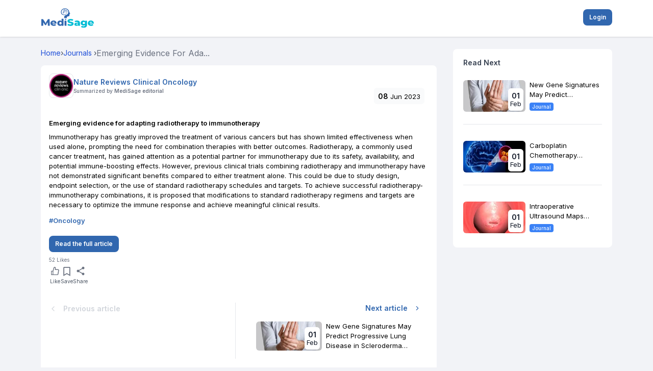

--- FILE ---
content_type: text/html; charset=utf-8
request_url: https://mymedisage.com/news/emerging-evidence-for-adapting-radiotherapy-to-immunotherapy
body_size: 14833
content:
<!DOCTYPE html><html lang="en"><head><meta charSet="utf-8"/><meta name="viewport" content="width=device-width"/><title>Optimizing Radiotherapy-Immunotherapy Combinations for Enhanced Cancer Treatment Outcomes: Strategies for Success</title><meta name="title" content="Optimizing Radiotherapy-Immunotherapy Combinations for Enhanced Cancer Treatment Outcomes: Strategies for Success"/><meta name="description" content="Immunotherapy has greatly improved the treatment of various cancers but has shown limited effectiveness when used alone, prompting the need for combination ther"/><meta name="keywords" content="immunotherapy, cancer treatment, combination therapies, radiotherapy, clinical trials, immune response, cancer, treatment outcomes, radiotherapy regimens, immune-boosting effects"/><meta name="robots" content="index, follow"/><meta property="og:url" content="https://mymedisage.com//news/emerging-evidence-for-adapting-radiotherapy-to-immunotherapy"/><meta property="og:title" content="Optimizing Radiotherapy-Immunotherapy Combinations for Enhanced Cancer Treatment Outcomes: Strategies for Success"/><meta property="og:description" content="Immunotherapy has greatly improved the treatment of various cancers but has shown limited effectiveness when used alone, prompting the need for combination ther"/><meta property="og:image" content="https://d3typ5yqytip29.cloudfront.net/article/mature-bald-woman-signing-papers-at-doctors-office-B3LHGUG.jpg?format=webp"/><meta property="og:site_name" content="My Medisage"/><meta name="twitter:url" content="https://mymedisage.com//news/emerging-evidence-for-adapting-radiotherapy-to-immunotherapy"/><meta name="twitter:title" content="Optimizing Radiotherapy-Immunotherapy Combinations for Enhanced Cancer Treatment Outcomes: Strategies for Success"/><meta name="twitter:description" content="Immunotherapy has greatly improved the treatment of various cancers but has shown limited effectiveness when used alone, prompting the need for combination ther"/><meta name="twitter:image" content="https://d3typ5yqytip29.cloudfront.net/article/mature-bald-woman-signing-papers-at-doctors-office-B3LHGUG.jpg?format=webp"/><link rel="canonical" href="https://mymedisage.com//news/emerging-evidence-for-adapting-radiotherapy-to-immunotherapy"/><meta name="next-head-count" content="17"/><link rel="preconnect" href="https://fonts.googleapis.com"/><link rel="preconnect" href="https://fonts.gstatic.com" crossorigin="true"/><meta name="viewport" content="width=device-width, height=device-height, initial-scale=1.0, maximum-scale=1.0, target-densityDpi=device-dpi, user-scalable=no"/><meta name="google-adsense-account" content="ca-pub-1144482006019292"/><script async="" src="https://maps.googleapis.com/maps/api/js?key=AIzaSyBEPGf_dx_M325RPs6qsM7GLrBHR2Dq9Ak&amp;libraries=places"></script><script async="" src="https://pagead2.googlesyndication.com/pagead/js/adsbygoogle.js?client=ca-pub-1144482006019292" crossorigin="anonymous"></script><link rel="icon" href="/favicon.png"/><link rel="icon" type="image/x-icon" href="/favicon.ico"/><link rel="preconnect" href="https://fonts.gstatic.com" crossorigin /><link rel="preload" href="/_next/static/css/2950c268950516b4.css" as="style"/><link rel="stylesheet" href="/_next/static/css/2950c268950516b4.css" data-n-g=""/><link rel="preload" href="/_next/static/css/ec2e26be4aa559da.css" as="style"/><link rel="stylesheet" href="/_next/static/css/ec2e26be4aa559da.css" data-n-p=""/><link rel="preload" href="/_next/static/css/ae4ed9c503fd1e33.css" as="style"/><link rel="stylesheet" href="/_next/static/css/ae4ed9c503fd1e33.css" data-n-p=""/><noscript data-n-css=""></noscript><script defer="" nomodule="" src="/_next/static/chunks/polyfills-c67a75d1b6f99dc8.js"></script><script src="https://maps.googleapis.com/maps/api/js?key=AIzaSyBEPGf_dx_M325RPs6qsM7GLrBHR2Dq9Ak&amp;libraries=places" defer="" data-nscript="beforeInteractive"></script><script src="/_next/static/chunks/webpack-fd74da226f5884c5.js" defer=""></script><script src="/_next/static/chunks/framework-8346e0dd4346780a.js" defer=""></script><script src="/_next/static/chunks/main-09b5b36358fa6d42.js" defer=""></script><script src="/_next/static/chunks/pages/_app-7bd992ef843d3b53.js" defer=""></script><script src="/_next/static/chunks/cb355538-08b88dc23ab6f507.js" defer=""></script><script src="/_next/static/chunks/ebc70433-bd9afcbf0ce5cc3c.js" defer=""></script><script src="/_next/static/chunks/fea29d9f-a64e9db331d9d658.js" defer=""></script><script src="/_next/static/chunks/3a17f596-f0dbaac82817e21b.js" defer=""></script><script src="/_next/static/chunks/737a5600-4c7f70d68aee6a17.js" defer=""></script><script src="/_next/static/chunks/68c0a17d-43f7d3e85f4f1e91.js" defer=""></script><script src="/_next/static/chunks/2e3a845b-a6409a3505bff7cb.js" defer=""></script><script src="/_next/static/chunks/4577d2ec-5d91adeca5f47b50.js" defer=""></script><script src="/_next/static/chunks/69d2ed9c-efb43e16fe49842a.js" defer=""></script><script src="/_next/static/chunks/75fc9c18-77eb3eed1ce8b154.js" defer=""></script><script src="/_next/static/chunks/5d416436-8097b8af47e78345.js" defer=""></script><script src="/_next/static/chunks/d6e1aeb5-27ef111bab88194f.js" defer=""></script><script src="/_next/static/chunks/e21e5bbe-1892d8beed60470d.js" defer=""></script><script src="/_next/static/chunks/2852872c-15b31a7081e6a868.js" defer=""></script><script src="/_next/static/chunks/ea88be26-21c0d3f7f90707f6.js" defer=""></script><script src="/_next/static/chunks/4314-be7f92c1c0716c30.js" defer=""></script><script src="/_next/static/chunks/2777-c744c4edd31dd2ef.js" defer=""></script><script src="/_next/static/chunks/7870-dba547e967300521.js" defer=""></script><script src="/_next/static/chunks/8947-d11a9feb321635cd.js" defer=""></script><script src="/_next/static/chunks/4201-92e4473ad015019a.js" defer=""></script><script src="/_next/static/chunks/8015-52b22c15ae09a3bc.js" defer=""></script><script src="/_next/static/chunks/7536-a9c168e4ccd38be0.js" defer=""></script><script src="/_next/static/chunks/4439-bcfe670a8323e72e.js" defer=""></script><script src="/_next/static/chunks/615-d22fa968039d2b31.js" defer=""></script><script src="/_next/static/chunks/2216-8f231a831358d0f6.js" defer=""></script><script src="/_next/static/chunks/2133-a9565a2f810444dd.js" defer=""></script><script src="/_next/static/chunks/9077-577be35373674d61.js" defer=""></script><script src="/_next/static/chunks/5621-e90b83b3235de024.js" defer=""></script><script src="/_next/static/chunks/7888-337bccd5d98a8158.js" defer=""></script><script src="/_next/static/chunks/9712-767beb6a676ac678.js" defer=""></script><script src="/_next/static/chunks/6100-becfdcf380695c94.js" defer=""></script><script src="/_next/static/chunks/6826-a0e2b5756c043bab.js" defer=""></script><script src="/_next/static/chunks/8532-7efa79a31a4da3a5.js" defer=""></script><script src="/_next/static/chunks/3808-3d051347f68c347f.js" defer=""></script><script src="/_next/static/chunks/582-cd628f331c0e64a8.js" defer=""></script><script src="/_next/static/chunks/1058-b029036c7c7963ee.js" defer=""></script><script src="/_next/static/chunks/pages/news/%5Bid%5D-aff0ef40ed103258.js" defer=""></script><script src="/_next/static/030d88019113deb460004f932de1a4a5de8555c1/_buildManifest.js" defer=""></script><script src="/_next/static/030d88019113deb460004f932de1a4a5de8555c1/_ssgManifest.js" defer=""></script><style data-href="https://fonts.googleapis.com/css2?family=Inter:wght@100;200;300;400;500;600;700;800&family=Instrument+Serif:ital@0;1&family=Micro+5&family=Big+Shoulders:opsz,wght@10..72,100..900&family=Instrument+Serif:ital@0;1&family=Micro+5&family=Big+Shoulders:opsz,wght@10..72,100..900&display=swap&">@font-face{font-family:'Big Shoulders';font-style:normal;font-weight:100;font-display:swap;src:url(https://fonts.gstatic.com/l/font?kit=qFdk35CPh40oITJ69S3GFqy5-BQAcbz7z7beObqv_PytqyTi33thrko9SOL9Aw&skey=223c3b2fa6edee3d&v=v4) format('woff')}@font-face{font-family:'Big Shoulders';font-style:normal;font-weight:100;font-display:swap;src:url(https://fonts.gstatic.com/l/font?kit=qFdk35CPh40oITJ69S3GFqy5-BQAcbz7z7beObq__PytqyTi33thrko9SOL9Aw&skey=223c3b2fa6edee3d&v=v4) format('woff')}@font-face{font-family:'Big Shoulders';font-style:normal;font-weight:100;font-display:swap;src:url(https://fonts.gstatic.com/l/font?kit=qFdk35CPh40oITJ69S3GFqy5-BQAcbz7z7beObrP_PytqyTi33thrko9SOL9Aw&skey=223c3b2fa6edee3d&v=v4) format('woff')}@font-face{font-family:'Big Shoulders';font-style:normal;font-weight:100;font-display:swap;src:url(https://fonts.gstatic.com/l/font?kit=qFdk35CPh40oITJ69S3GFqy5-BQAcbz7z7beObrv_PytqyTi33thrko9SOL9Aw&skey=223c3b2fa6edee3d&v=v4) format('woff')}@font-face{font-family:'Big Shoulders';font-style:normal;font-weight:100;font-display:swap;src:url(https://fonts.gstatic.com/l/font?kit=qFdk35CPh40oITJ69S3GFqy5-BQAcbz7z7beOboP_PytqyTi33thrko9SOL9Aw&skey=223c3b2fa6edee3d&v=v4) format('woff')}@font-face{font-family:'Big Shoulders';font-style:normal;font-weight:100;font-display:swap;src:url(https://fonts.gstatic.com/l/font?kit=qFdk35CPh40oITJ69S3GFqy5-BQAcbz7z7beOboH_PytqyTi33thrko9SOL9Aw&skey=223c3b2fa6edee3d&v=v4) format('woff')}@font-face{font-family:'Big Shoulders';font-style:normal;font-weight:100;font-display:swap;src:url(https://fonts.gstatic.com/l/font?kit=qFdk35CPh40oITJ69S3GFqy5-BQAcbz7z7beObof_PytqyTi33thrko9SOL9Aw&skey=223c3b2fa6edee3d&v=v4) format('woff')}@font-face{font-family:'Big Shoulders';font-style:normal;font-weight:100;font-display:swap;src:url(https://fonts.gstatic.com/l/font?kit=qFdk35CPh40oITJ69S3GFqy5-BQAcbz7z7beObov_PytqyTi33thrko9SOL9Aw&skey=223c3b2fa6edee3d&v=v4) format('woff')}@font-face{font-family:'Big Shoulders';font-style:normal;font-weight:100;font-display:swap;src:url(https://fonts.gstatic.com/l/font?kit=qFdk35CPh40oITJ69S3GFqy5-BQAcbz7z7beObpP_PytqyTi33thrko9SOL9Aw&skey=223c3b2fa6edee3d&v=v4) format('woff')}@font-face{font-family:'Big Shoulders';font-style:normal;font-weight:100;font-display:swap;src:url(https://fonts.gstatic.com/l/font?kit=qFdk35CPh40oITJ69S3GFqy5-BQAcbz7z7beObpv_PytqyTi33thrko9SOL9Aw&skey=223c3b2fa6edee3d&v=v4) format('woff')}@font-face{font-family:'Big Shoulders';font-style:normal;font-weight:100;font-display:swap;src:url(https://fonts.gstatic.com/l/font?kit=qFdk35CPh40oITJ69S3GFqy5-BQAcbz7z7beObqf__ytqyTi33thrko9SOL9Aw&skey=223c3b2fa6edee3d&v=v4) format('woff')}@font-face{font-family:'Big Shoulders';font-style:normal;font-weight:100;font-display:swap;src:url(https://fonts.gstatic.com/l/font?kit=qFdk35CPh40oITJ69S3GFqy5-BQAcbz7z7beObrP__ytqyTi33thrko9SOL9Aw&skey=223c3b2fa6edee3d&v=v4) format('woff')}@font-face{font-family:'Big Shoulders';font-style:normal;font-weight:100;font-display:swap;src:url(https://fonts.gstatic.com/l/font?kit=qFdk35CPh40oITJ69S3GFqy5-BQAcbz7z7beObr___ytqyTi33thrko9SOL9Aw&skey=223c3b2fa6edee3d&v=v4) format('woff')}@font-face{font-family:'Big Shoulders';font-style:normal;font-weight:100;font-display:swap;src:url(https://fonts.gstatic.com/l/font?kit=qFdk35CPh40oITJ69S3GFqy5-BQAcbz7z7beObof__ytqyTi33thrko9SOL9Aw&skey=223c3b2fa6edee3d&v=v4) format('woff')}@font-face{font-family:'Big Shoulders';font-style:normal;font-weight:200;font-display:swap;src:url(https://fonts.gstatic.com/l/font?kit=qFdk35CPh40oITJ69S3GFqy5-BQAcbz7z7beObqv_PytqyTi33thrko9yOP9Aw&skey=223c3b2fa6edee3d&v=v4) format('woff')}@font-face{font-family:'Big Shoulders';font-style:normal;font-weight:200;font-display:swap;src:url(https://fonts.gstatic.com/l/font?kit=qFdk35CPh40oITJ69S3GFqy5-BQAcbz7z7beObq__PytqyTi33thrko9yOP9Aw&skey=223c3b2fa6edee3d&v=v4) format('woff')}@font-face{font-family:'Big Shoulders';font-style:normal;font-weight:200;font-display:swap;src:url(https://fonts.gstatic.com/l/font?kit=qFdk35CPh40oITJ69S3GFqy5-BQAcbz7z7beObrP_PytqyTi33thrko9yOP9Aw&skey=223c3b2fa6edee3d&v=v4) format('woff')}@font-face{font-family:'Big Shoulders';font-style:normal;font-weight:200;font-display:swap;src:url(https://fonts.gstatic.com/l/font?kit=qFdk35CPh40oITJ69S3GFqy5-BQAcbz7z7beObrv_PytqyTi33thrko9yOP9Aw&skey=223c3b2fa6edee3d&v=v4) format('woff')}@font-face{font-family:'Big Shoulders';font-style:normal;font-weight:200;font-display:swap;src:url(https://fonts.gstatic.com/l/font?kit=qFdk35CPh40oITJ69S3GFqy5-BQAcbz7z7beOboP_PytqyTi33thrko9yOP9Aw&skey=223c3b2fa6edee3d&v=v4) format('woff')}@font-face{font-family:'Big Shoulders';font-style:normal;font-weight:200;font-display:swap;src:url(https://fonts.gstatic.com/l/font?kit=qFdk35CPh40oITJ69S3GFqy5-BQAcbz7z7beOboH_PytqyTi33thrko9yOP9Aw&skey=223c3b2fa6edee3d&v=v4) format('woff')}@font-face{font-family:'Big Shoulders';font-style:normal;font-weight:200;font-display:swap;src:url(https://fonts.gstatic.com/l/font?kit=qFdk35CPh40oITJ69S3GFqy5-BQAcbz7z7beObof_PytqyTi33thrko9yOP9Aw&skey=223c3b2fa6edee3d&v=v4) format('woff')}@font-face{font-family:'Big Shoulders';font-style:normal;font-weight:200;font-display:swap;src:url(https://fonts.gstatic.com/l/font?kit=qFdk35CPh40oITJ69S3GFqy5-BQAcbz7z7beObov_PytqyTi33thrko9yOP9Aw&skey=223c3b2fa6edee3d&v=v4) format('woff')}@font-face{font-family:'Big Shoulders';font-style:normal;font-weight:200;font-display:swap;src:url(https://fonts.gstatic.com/l/font?kit=qFdk35CPh40oITJ69S3GFqy5-BQAcbz7z7beObpP_PytqyTi33thrko9yOP9Aw&skey=223c3b2fa6edee3d&v=v4) format('woff')}@font-face{font-family:'Big Shoulders';font-style:normal;font-weight:200;font-display:swap;src:url(https://fonts.gstatic.com/l/font?kit=qFdk35CPh40oITJ69S3GFqy5-BQAcbz7z7beObpv_PytqyTi33thrko9yOP9Aw&skey=223c3b2fa6edee3d&v=v4) format('woff')}@font-face{font-family:'Big Shoulders';font-style:normal;font-weight:200;font-display:swap;src:url(https://fonts.gstatic.com/l/font?kit=qFdk35CPh40oITJ69S3GFqy5-BQAcbz7z7beObqf__ytqyTi33thrko9yOP9Aw&skey=223c3b2fa6edee3d&v=v4) format('woff')}@font-face{font-family:'Big Shoulders';font-style:normal;font-weight:200;font-display:swap;src:url(https://fonts.gstatic.com/l/font?kit=qFdk35CPh40oITJ69S3GFqy5-BQAcbz7z7beObrP__ytqyTi33thrko9yOP9Aw&skey=223c3b2fa6edee3d&v=v4) format('woff')}@font-face{font-family:'Big Shoulders';font-style:normal;font-weight:200;font-display:swap;src:url(https://fonts.gstatic.com/l/font?kit=qFdk35CPh40oITJ69S3GFqy5-BQAcbz7z7beObr___ytqyTi33thrko9yOP9Aw&skey=223c3b2fa6edee3d&v=v4) format('woff')}@font-face{font-family:'Big Shoulders';font-style:normal;font-weight:200;font-display:swap;src:url(https://fonts.gstatic.com/l/font?kit=qFdk35CPh40oITJ69S3GFqy5-BQAcbz7z7beObof__ytqyTi33thrko9yOP9Aw&skey=223c3b2fa6edee3d&v=v4) format('woff')}@font-face{font-family:'Big Shoulders';font-style:normal;font-weight:300;font-display:swap;src:url(https://fonts.gstatic.com/l/font?kit=qFdk35CPh40oITJ69S3GFqy5-BQAcbz7z7beObqv_PytqyTi33thrko9FuP9Aw&skey=223c3b2fa6edee3d&v=v4) format('woff')}@font-face{font-family:'Big Shoulders';font-style:normal;font-weight:300;font-display:swap;src:url(https://fonts.gstatic.com/l/font?kit=qFdk35CPh40oITJ69S3GFqy5-BQAcbz7z7beObq__PytqyTi33thrko9FuP9Aw&skey=223c3b2fa6edee3d&v=v4) format('woff')}@font-face{font-family:'Big Shoulders';font-style:normal;font-weight:300;font-display:swap;src:url(https://fonts.gstatic.com/l/font?kit=qFdk35CPh40oITJ69S3GFqy5-BQAcbz7z7beObrP_PytqyTi33thrko9FuP9Aw&skey=223c3b2fa6edee3d&v=v4) format('woff')}@font-face{font-family:'Big Shoulders';font-style:normal;font-weight:300;font-display:swap;src:url(https://fonts.gstatic.com/l/font?kit=qFdk35CPh40oITJ69S3GFqy5-BQAcbz7z7beObrv_PytqyTi33thrko9FuP9Aw&skey=223c3b2fa6edee3d&v=v4) format('woff')}@font-face{font-family:'Big Shoulders';font-style:normal;font-weight:300;font-display:swap;src:url(https://fonts.gstatic.com/l/font?kit=qFdk35CPh40oITJ69S3GFqy5-BQAcbz7z7beOboP_PytqyTi33thrko9FuP9Aw&skey=223c3b2fa6edee3d&v=v4) format('woff')}@font-face{font-family:'Big Shoulders';font-style:normal;font-weight:300;font-display:swap;src:url(https://fonts.gstatic.com/l/font?kit=qFdk35CPh40oITJ69S3GFqy5-BQAcbz7z7beOboH_PytqyTi33thrko9FuP9Aw&skey=223c3b2fa6edee3d&v=v4) format('woff')}@font-face{font-family:'Big Shoulders';font-style:normal;font-weight:300;font-display:swap;src:url(https://fonts.gstatic.com/l/font?kit=qFdk35CPh40oITJ69S3GFqy5-BQAcbz7z7beObof_PytqyTi33thrko9FuP9Aw&skey=223c3b2fa6edee3d&v=v4) format('woff')}@font-face{font-family:'Big Shoulders';font-style:normal;font-weight:300;font-display:swap;src:url(https://fonts.gstatic.com/l/font?kit=qFdk35CPh40oITJ69S3GFqy5-BQAcbz7z7beObov_PytqyTi33thrko9FuP9Aw&skey=223c3b2fa6edee3d&v=v4) format('woff')}@font-face{font-family:'Big Shoulders';font-style:normal;font-weight:300;font-display:swap;src:url(https://fonts.gstatic.com/l/font?kit=qFdk35CPh40oITJ69S3GFqy5-BQAcbz7z7beObpP_PytqyTi33thrko9FuP9Aw&skey=223c3b2fa6edee3d&v=v4) format('woff')}@font-face{font-family:'Big Shoulders';font-style:normal;font-weight:300;font-display:swap;src:url(https://fonts.gstatic.com/l/font?kit=qFdk35CPh40oITJ69S3GFqy5-BQAcbz7z7beObpv_PytqyTi33thrko9FuP9Aw&skey=223c3b2fa6edee3d&v=v4) format('woff')}@font-face{font-family:'Big Shoulders';font-style:normal;font-weight:300;font-display:swap;src:url(https://fonts.gstatic.com/l/font?kit=qFdk35CPh40oITJ69S3GFqy5-BQAcbz7z7beObqf__ytqyTi33thrko9FuP9Aw&skey=223c3b2fa6edee3d&v=v4) format('woff')}@font-face{font-family:'Big Shoulders';font-style:normal;font-weight:300;font-display:swap;src:url(https://fonts.gstatic.com/l/font?kit=qFdk35CPh40oITJ69S3GFqy5-BQAcbz7z7beObrP__ytqyTi33thrko9FuP9Aw&skey=223c3b2fa6edee3d&v=v4) format('woff')}@font-face{font-family:'Big Shoulders';font-style:normal;font-weight:300;font-display:swap;src:url(https://fonts.gstatic.com/l/font?kit=qFdk35CPh40oITJ69S3GFqy5-BQAcbz7z7beObr___ytqyTi33thrko9FuP9Aw&skey=223c3b2fa6edee3d&v=v4) format('woff')}@font-face{font-family:'Big Shoulders';font-style:normal;font-weight:300;font-display:swap;src:url(https://fonts.gstatic.com/l/font?kit=qFdk35CPh40oITJ69S3GFqy5-BQAcbz7z7beObof__ytqyTi33thrko9FuP9Aw&skey=223c3b2fa6edee3d&v=v4) format('woff')}@font-face{font-family:'Big Shoulders';font-style:normal;font-weight:400;font-display:swap;src:url(https://fonts.gstatic.com/l/font?kit=qFdk35CPh40oITJ69S3GFqy5-BQAcbz7z7beObqv_PytqyTi33thrko9SOP9Aw&skey=223c3b2fa6edee3d&v=v4) format('woff')}@font-face{font-family:'Big Shoulders';font-style:normal;font-weight:400;font-display:swap;src:url(https://fonts.gstatic.com/l/font?kit=qFdk35CPh40oITJ69S3GFqy5-BQAcbz7z7beObq__PytqyTi33thrko9SOP9Aw&skey=223c3b2fa6edee3d&v=v4) format('woff')}@font-face{font-family:'Big Shoulders';font-style:normal;font-weight:400;font-display:swap;src:url(https://fonts.gstatic.com/l/font?kit=qFdk35CPh40oITJ69S3GFqy5-BQAcbz7z7beObrP_PytqyTi33thrko9SOP9Aw&skey=223c3b2fa6edee3d&v=v4) format('woff')}@font-face{font-family:'Big Shoulders';font-style:normal;font-weight:400;font-display:swap;src:url(https://fonts.gstatic.com/l/font?kit=qFdk35CPh40oITJ69S3GFqy5-BQAcbz7z7beObrv_PytqyTi33thrko9SOP9Aw&skey=223c3b2fa6edee3d&v=v4) format('woff')}@font-face{font-family:'Big Shoulders';font-style:normal;font-weight:400;font-display:swap;src:url(https://fonts.gstatic.com/l/font?kit=qFdk35CPh40oITJ69S3GFqy5-BQAcbz7z7beOboP_PytqyTi33thrko9SOP9Aw&skey=223c3b2fa6edee3d&v=v4) format('woff')}@font-face{font-family:'Big Shoulders';font-style:normal;font-weight:400;font-display:swap;src:url(https://fonts.gstatic.com/l/font?kit=qFdk35CPh40oITJ69S3GFqy5-BQAcbz7z7beOboH_PytqyTi33thrko9SOP9Aw&skey=223c3b2fa6edee3d&v=v4) format('woff')}@font-face{font-family:'Big Shoulders';font-style:normal;font-weight:400;font-display:swap;src:url(https://fonts.gstatic.com/l/font?kit=qFdk35CPh40oITJ69S3GFqy5-BQAcbz7z7beObof_PytqyTi33thrko9SOP9Aw&skey=223c3b2fa6edee3d&v=v4) format('woff')}@font-face{font-family:'Big Shoulders';font-style:normal;font-weight:400;font-display:swap;src:url(https://fonts.gstatic.com/l/font?kit=qFdk35CPh40oITJ69S3GFqy5-BQAcbz7z7beObov_PytqyTi33thrko9SOP9Aw&skey=223c3b2fa6edee3d&v=v4) format('woff')}@font-face{font-family:'Big Shoulders';font-style:normal;font-weight:400;font-display:swap;src:url(https://fonts.gstatic.com/l/font?kit=qFdk35CPh40oITJ69S3GFqy5-BQAcbz7z7beObpP_PytqyTi33thrko9SOP9Aw&skey=223c3b2fa6edee3d&v=v4) format('woff')}@font-face{font-family:'Big Shoulders';font-style:normal;font-weight:400;font-display:swap;src:url(https://fonts.gstatic.com/l/font?kit=qFdk35CPh40oITJ69S3GFqy5-BQAcbz7z7beObpv_PytqyTi33thrko9SOP9Aw&skey=223c3b2fa6edee3d&v=v4) format('woff')}@font-face{font-family:'Big Shoulders';font-style:normal;font-weight:400;font-display:swap;src:url(https://fonts.gstatic.com/l/font?kit=qFdk35CPh40oITJ69S3GFqy5-BQAcbz7z7beObqf__ytqyTi33thrko9SOP9Aw&skey=223c3b2fa6edee3d&v=v4) format('woff')}@font-face{font-family:'Big Shoulders';font-style:normal;font-weight:400;font-display:swap;src:url(https://fonts.gstatic.com/l/font?kit=qFdk35CPh40oITJ69S3GFqy5-BQAcbz7z7beObrP__ytqyTi33thrko9SOP9Aw&skey=223c3b2fa6edee3d&v=v4) format('woff')}@font-face{font-family:'Big Shoulders';font-style:normal;font-weight:400;font-display:swap;src:url(https://fonts.gstatic.com/l/font?kit=qFdk35CPh40oITJ69S3GFqy5-BQAcbz7z7beObr___ytqyTi33thrko9SOP9Aw&skey=223c3b2fa6edee3d&v=v4) format('woff')}@font-face{font-family:'Big Shoulders';font-style:normal;font-weight:400;font-display:swap;src:url(https://fonts.gstatic.com/l/font?kit=qFdk35CPh40oITJ69S3GFqy5-BQAcbz7z7beObof__ytqyTi33thrko9SOP9Aw&skey=223c3b2fa6edee3d&v=v4) format('woff')}@font-face{font-family:'Big Shoulders';font-style:normal;font-weight:500;font-display:swap;src:url(https://fonts.gstatic.com/l/font?kit=qFdk35CPh40oITJ69S3GFqy5-BQAcbz7z7beObqv_PytqyTi33thrko9euP9Aw&skey=223c3b2fa6edee3d&v=v4) format('woff')}@font-face{font-family:'Big Shoulders';font-style:normal;font-weight:500;font-display:swap;src:url(https://fonts.gstatic.com/l/font?kit=qFdk35CPh40oITJ69S3GFqy5-BQAcbz7z7beObq__PytqyTi33thrko9euP9Aw&skey=223c3b2fa6edee3d&v=v4) format('woff')}@font-face{font-family:'Big Shoulders';font-style:normal;font-weight:500;font-display:swap;src:url(https://fonts.gstatic.com/l/font?kit=qFdk35CPh40oITJ69S3GFqy5-BQAcbz7z7beObrP_PytqyTi33thrko9euP9Aw&skey=223c3b2fa6edee3d&v=v4) format('woff')}@font-face{font-family:'Big Shoulders';font-style:normal;font-weight:500;font-display:swap;src:url(https://fonts.gstatic.com/l/font?kit=qFdk35CPh40oITJ69S3GFqy5-BQAcbz7z7beObrv_PytqyTi33thrko9euP9Aw&skey=223c3b2fa6edee3d&v=v4) format('woff')}@font-face{font-family:'Big Shoulders';font-style:normal;font-weight:500;font-display:swap;src:url(https://fonts.gstatic.com/l/font?kit=qFdk35CPh40oITJ69S3GFqy5-BQAcbz7z7beOboP_PytqyTi33thrko9euP9Aw&skey=223c3b2fa6edee3d&v=v4) format('woff')}@font-face{font-family:'Big Shoulders';font-style:normal;font-weight:500;font-display:swap;src:url(https://fonts.gstatic.com/l/font?kit=qFdk35CPh40oITJ69S3GFqy5-BQAcbz7z7beOboH_PytqyTi33thrko9euP9Aw&skey=223c3b2fa6edee3d&v=v4) format('woff')}@font-face{font-family:'Big Shoulders';font-style:normal;font-weight:500;font-display:swap;src:url(https://fonts.gstatic.com/l/font?kit=qFdk35CPh40oITJ69S3GFqy5-BQAcbz7z7beObof_PytqyTi33thrko9euP9Aw&skey=223c3b2fa6edee3d&v=v4) format('woff')}@font-face{font-family:'Big Shoulders';font-style:normal;font-weight:500;font-display:swap;src:url(https://fonts.gstatic.com/l/font?kit=qFdk35CPh40oITJ69S3GFqy5-BQAcbz7z7beObov_PytqyTi33thrko9euP9Aw&skey=223c3b2fa6edee3d&v=v4) format('woff')}@font-face{font-family:'Big Shoulders';font-style:normal;font-weight:500;font-display:swap;src:url(https://fonts.gstatic.com/l/font?kit=qFdk35CPh40oITJ69S3GFqy5-BQAcbz7z7beObpP_PytqyTi33thrko9euP9Aw&skey=223c3b2fa6edee3d&v=v4) format('woff')}@font-face{font-family:'Big Shoulders';font-style:normal;font-weight:500;font-display:swap;src:url(https://fonts.gstatic.com/l/font?kit=qFdk35CPh40oITJ69S3GFqy5-BQAcbz7z7beObpv_PytqyTi33thrko9euP9Aw&skey=223c3b2fa6edee3d&v=v4) format('woff')}@font-face{font-family:'Big Shoulders';font-style:normal;font-weight:500;font-display:swap;src:url(https://fonts.gstatic.com/l/font?kit=qFdk35CPh40oITJ69S3GFqy5-BQAcbz7z7beObqf__ytqyTi33thrko9euP9Aw&skey=223c3b2fa6edee3d&v=v4) format('woff')}@font-face{font-family:'Big Shoulders';font-style:normal;font-weight:500;font-display:swap;src:url(https://fonts.gstatic.com/l/font?kit=qFdk35CPh40oITJ69S3GFqy5-BQAcbz7z7beObrP__ytqyTi33thrko9euP9Aw&skey=223c3b2fa6edee3d&v=v4) format('woff')}@font-face{font-family:'Big Shoulders';font-style:normal;font-weight:500;font-display:swap;src:url(https://fonts.gstatic.com/l/font?kit=qFdk35CPh40oITJ69S3GFqy5-BQAcbz7z7beObr___ytqyTi33thrko9euP9Aw&skey=223c3b2fa6edee3d&v=v4) format('woff')}@font-face{font-family:'Big Shoulders';font-style:normal;font-weight:500;font-display:swap;src:url(https://fonts.gstatic.com/l/font?kit=qFdk35CPh40oITJ69S3GFqy5-BQAcbz7z7beObof__ytqyTi33thrko9euP9Aw&skey=223c3b2fa6edee3d&v=v4) format('woff')}@font-face{font-family:'Big Shoulders';font-style:normal;font-weight:600;font-display:swap;src:url(https://fonts.gstatic.com/l/font?kit=qFdk35CPh40oITJ69S3GFqy5-BQAcbz7z7beObqv_PytqyTi33thrko9luT9Aw&skey=223c3b2fa6edee3d&v=v4) format('woff')}@font-face{font-family:'Big Shoulders';font-style:normal;font-weight:600;font-display:swap;src:url(https://fonts.gstatic.com/l/font?kit=qFdk35CPh40oITJ69S3GFqy5-BQAcbz7z7beObq__PytqyTi33thrko9luT9Aw&skey=223c3b2fa6edee3d&v=v4) format('woff')}@font-face{font-family:'Big Shoulders';font-style:normal;font-weight:600;font-display:swap;src:url(https://fonts.gstatic.com/l/font?kit=qFdk35CPh40oITJ69S3GFqy5-BQAcbz7z7beObrP_PytqyTi33thrko9luT9Aw&skey=223c3b2fa6edee3d&v=v4) format('woff')}@font-face{font-family:'Big Shoulders';font-style:normal;font-weight:600;font-display:swap;src:url(https://fonts.gstatic.com/l/font?kit=qFdk35CPh40oITJ69S3GFqy5-BQAcbz7z7beObrv_PytqyTi33thrko9luT9Aw&skey=223c3b2fa6edee3d&v=v4) format('woff')}@font-face{font-family:'Big Shoulders';font-style:normal;font-weight:600;font-display:swap;src:url(https://fonts.gstatic.com/l/font?kit=qFdk35CPh40oITJ69S3GFqy5-BQAcbz7z7beOboP_PytqyTi33thrko9luT9Aw&skey=223c3b2fa6edee3d&v=v4) format('woff')}@font-face{font-family:'Big Shoulders';font-style:normal;font-weight:600;font-display:swap;src:url(https://fonts.gstatic.com/l/font?kit=qFdk35CPh40oITJ69S3GFqy5-BQAcbz7z7beOboH_PytqyTi33thrko9luT9Aw&skey=223c3b2fa6edee3d&v=v4) format('woff')}@font-face{font-family:'Big Shoulders';font-style:normal;font-weight:600;font-display:swap;src:url(https://fonts.gstatic.com/l/font?kit=qFdk35CPh40oITJ69S3GFqy5-BQAcbz7z7beObof_PytqyTi33thrko9luT9Aw&skey=223c3b2fa6edee3d&v=v4) format('woff')}@font-face{font-family:'Big Shoulders';font-style:normal;font-weight:600;font-display:swap;src:url(https://fonts.gstatic.com/l/font?kit=qFdk35CPh40oITJ69S3GFqy5-BQAcbz7z7beObov_PytqyTi33thrko9luT9Aw&skey=223c3b2fa6edee3d&v=v4) format('woff')}@font-face{font-family:'Big Shoulders';font-style:normal;font-weight:600;font-display:swap;src:url(https://fonts.gstatic.com/l/font?kit=qFdk35CPh40oITJ69S3GFqy5-BQAcbz7z7beObpP_PytqyTi33thrko9luT9Aw&skey=223c3b2fa6edee3d&v=v4) format('woff')}@font-face{font-family:'Big Shoulders';font-style:normal;font-weight:600;font-display:swap;src:url(https://fonts.gstatic.com/l/font?kit=qFdk35CPh40oITJ69S3GFqy5-BQAcbz7z7beObpv_PytqyTi33thrko9luT9Aw&skey=223c3b2fa6edee3d&v=v4) format('woff')}@font-face{font-family:'Big Shoulders';font-style:normal;font-weight:600;font-display:swap;src:url(https://fonts.gstatic.com/l/font?kit=qFdk35CPh40oITJ69S3GFqy5-BQAcbz7z7beObqf__ytqyTi33thrko9luT9Aw&skey=223c3b2fa6edee3d&v=v4) format('woff')}@font-face{font-family:'Big Shoulders';font-style:normal;font-weight:600;font-display:swap;src:url(https://fonts.gstatic.com/l/font?kit=qFdk35CPh40oITJ69S3GFqy5-BQAcbz7z7beObrP__ytqyTi33thrko9luT9Aw&skey=223c3b2fa6edee3d&v=v4) format('woff')}@font-face{font-family:'Big Shoulders';font-style:normal;font-weight:600;font-display:swap;src:url(https://fonts.gstatic.com/l/font?kit=qFdk35CPh40oITJ69S3GFqy5-BQAcbz7z7beObr___ytqyTi33thrko9luT9Aw&skey=223c3b2fa6edee3d&v=v4) format('woff')}@font-face{font-family:'Big Shoulders';font-style:normal;font-weight:600;font-display:swap;src:url(https://fonts.gstatic.com/l/font?kit=qFdk35CPh40oITJ69S3GFqy5-BQAcbz7z7beObof__ytqyTi33thrko9luT9Aw&skey=223c3b2fa6edee3d&v=v4) format('woff')}@font-face{font-family:'Big Shoulders';font-style:normal;font-weight:700;font-display:swap;src:url(https://fonts.gstatic.com/l/font?kit=qFdk35CPh40oITJ69S3GFqy5-BQAcbz7z7beObqv_PytqyTi33thrko9r-T9Aw&skey=223c3b2fa6edee3d&v=v4) format('woff')}@font-face{font-family:'Big Shoulders';font-style:normal;font-weight:700;font-display:swap;src:url(https://fonts.gstatic.com/l/font?kit=qFdk35CPh40oITJ69S3GFqy5-BQAcbz7z7beObq__PytqyTi33thrko9r-T9Aw&skey=223c3b2fa6edee3d&v=v4) format('woff')}@font-face{font-family:'Big Shoulders';font-style:normal;font-weight:700;font-display:swap;src:url(https://fonts.gstatic.com/l/font?kit=qFdk35CPh40oITJ69S3GFqy5-BQAcbz7z7beObrP_PytqyTi33thrko9r-T9Aw&skey=223c3b2fa6edee3d&v=v4) format('woff')}@font-face{font-family:'Big Shoulders';font-style:normal;font-weight:700;font-display:swap;src:url(https://fonts.gstatic.com/l/font?kit=qFdk35CPh40oITJ69S3GFqy5-BQAcbz7z7beObrv_PytqyTi33thrko9r-T9Aw&skey=223c3b2fa6edee3d&v=v4) format('woff')}@font-face{font-family:'Big Shoulders';font-style:normal;font-weight:700;font-display:swap;src:url(https://fonts.gstatic.com/l/font?kit=qFdk35CPh40oITJ69S3GFqy5-BQAcbz7z7beOboP_PytqyTi33thrko9r-T9Aw&skey=223c3b2fa6edee3d&v=v4) format('woff')}@font-face{font-family:'Big Shoulders';font-style:normal;font-weight:700;font-display:swap;src:url(https://fonts.gstatic.com/l/font?kit=qFdk35CPh40oITJ69S3GFqy5-BQAcbz7z7beOboH_PytqyTi33thrko9r-T9Aw&skey=223c3b2fa6edee3d&v=v4) format('woff')}@font-face{font-family:'Big Shoulders';font-style:normal;font-weight:700;font-display:swap;src:url(https://fonts.gstatic.com/l/font?kit=qFdk35CPh40oITJ69S3GFqy5-BQAcbz7z7beObof_PytqyTi33thrko9r-T9Aw&skey=223c3b2fa6edee3d&v=v4) format('woff')}@font-face{font-family:'Big Shoulders';font-style:normal;font-weight:700;font-display:swap;src:url(https://fonts.gstatic.com/l/font?kit=qFdk35CPh40oITJ69S3GFqy5-BQAcbz7z7beObov_PytqyTi33thrko9r-T9Aw&skey=223c3b2fa6edee3d&v=v4) format('woff')}@font-face{font-family:'Big Shoulders';font-style:normal;font-weight:700;font-display:swap;src:url(https://fonts.gstatic.com/l/font?kit=qFdk35CPh40oITJ69S3GFqy5-BQAcbz7z7beObpP_PytqyTi33thrko9r-T9Aw&skey=223c3b2fa6edee3d&v=v4) format('woff')}@font-face{font-family:'Big Shoulders';font-style:normal;font-weight:700;font-display:swap;src:url(https://fonts.gstatic.com/l/font?kit=qFdk35CPh40oITJ69S3GFqy5-BQAcbz7z7beObpv_PytqyTi33thrko9r-T9Aw&skey=223c3b2fa6edee3d&v=v4) format('woff')}@font-face{font-family:'Big Shoulders';font-style:normal;font-weight:700;font-display:swap;src:url(https://fonts.gstatic.com/l/font?kit=qFdk35CPh40oITJ69S3GFqy5-BQAcbz7z7beObqf__ytqyTi33thrko9r-T9Aw&skey=223c3b2fa6edee3d&v=v4) format('woff')}@font-face{font-family:'Big Shoulders';font-style:normal;font-weight:700;font-display:swap;src:url(https://fonts.gstatic.com/l/font?kit=qFdk35CPh40oITJ69S3GFqy5-BQAcbz7z7beObrP__ytqyTi33thrko9r-T9Aw&skey=223c3b2fa6edee3d&v=v4) format('woff')}@font-face{font-family:'Big Shoulders';font-style:normal;font-weight:700;font-display:swap;src:url(https://fonts.gstatic.com/l/font?kit=qFdk35CPh40oITJ69S3GFqy5-BQAcbz7z7beObr___ytqyTi33thrko9r-T9Aw&skey=223c3b2fa6edee3d&v=v4) format('woff')}@font-face{font-family:'Big Shoulders';font-style:normal;font-weight:700;font-display:swap;src:url(https://fonts.gstatic.com/l/font?kit=qFdk35CPh40oITJ69S3GFqy5-BQAcbz7z7beObof__ytqyTi33thrko9r-T9Aw&skey=223c3b2fa6edee3d&v=v4) format('woff')}@font-face{font-family:'Big Shoulders';font-style:normal;font-weight:800;font-display:swap;src:url(https://fonts.gstatic.com/l/font?kit=qFdk35CPh40oITJ69S3GFqy5-BQAcbz7z7beObqv_PytqyTi33thrko9yOT9Aw&skey=223c3b2fa6edee3d&v=v4) format('woff')}@font-face{font-family:'Big Shoulders';font-style:normal;font-weight:800;font-display:swap;src:url(https://fonts.gstatic.com/l/font?kit=qFdk35CPh40oITJ69S3GFqy5-BQAcbz7z7beObq__PytqyTi33thrko9yOT9Aw&skey=223c3b2fa6edee3d&v=v4) format('woff')}@font-face{font-family:'Big Shoulders';font-style:normal;font-weight:800;font-display:swap;src:url(https://fonts.gstatic.com/l/font?kit=qFdk35CPh40oITJ69S3GFqy5-BQAcbz7z7beObrP_PytqyTi33thrko9yOT9Aw&skey=223c3b2fa6edee3d&v=v4) format('woff')}@font-face{font-family:'Big Shoulders';font-style:normal;font-weight:800;font-display:swap;src:url(https://fonts.gstatic.com/l/font?kit=qFdk35CPh40oITJ69S3GFqy5-BQAcbz7z7beObrv_PytqyTi33thrko9yOT9Aw&skey=223c3b2fa6edee3d&v=v4) format('woff')}@font-face{font-family:'Big Shoulders';font-style:normal;font-weight:800;font-display:swap;src:url(https://fonts.gstatic.com/l/font?kit=qFdk35CPh40oITJ69S3GFqy5-BQAcbz7z7beOboP_PytqyTi33thrko9yOT9Aw&skey=223c3b2fa6edee3d&v=v4) format('woff')}@font-face{font-family:'Big Shoulders';font-style:normal;font-weight:800;font-display:swap;src:url(https://fonts.gstatic.com/l/font?kit=qFdk35CPh40oITJ69S3GFqy5-BQAcbz7z7beOboH_PytqyTi33thrko9yOT9Aw&skey=223c3b2fa6edee3d&v=v4) format('woff')}@font-face{font-family:'Big Shoulders';font-style:normal;font-weight:800;font-display:swap;src:url(https://fonts.gstatic.com/l/font?kit=qFdk35CPh40oITJ69S3GFqy5-BQAcbz7z7beObof_PytqyTi33thrko9yOT9Aw&skey=223c3b2fa6edee3d&v=v4) format('woff')}@font-face{font-family:'Big Shoulders';font-style:normal;font-weight:800;font-display:swap;src:url(https://fonts.gstatic.com/l/font?kit=qFdk35CPh40oITJ69S3GFqy5-BQAcbz7z7beObov_PytqyTi33thrko9yOT9Aw&skey=223c3b2fa6edee3d&v=v4) format('woff')}@font-face{font-family:'Big Shoulders';font-style:normal;font-weight:800;font-display:swap;src:url(https://fonts.gstatic.com/l/font?kit=qFdk35CPh40oITJ69S3GFqy5-BQAcbz7z7beObpP_PytqyTi33thrko9yOT9Aw&skey=223c3b2fa6edee3d&v=v4) format('woff')}@font-face{font-family:'Big Shoulders';font-style:normal;font-weight:800;font-display:swap;src:url(https://fonts.gstatic.com/l/font?kit=qFdk35CPh40oITJ69S3GFqy5-BQAcbz7z7beObpv_PytqyTi33thrko9yOT9Aw&skey=223c3b2fa6edee3d&v=v4) format('woff')}@font-face{font-family:'Big Shoulders';font-style:normal;font-weight:800;font-display:swap;src:url(https://fonts.gstatic.com/l/font?kit=qFdk35CPh40oITJ69S3GFqy5-BQAcbz7z7beObqf__ytqyTi33thrko9yOT9Aw&skey=223c3b2fa6edee3d&v=v4) format('woff')}@font-face{font-family:'Big Shoulders';font-style:normal;font-weight:800;font-display:swap;src:url(https://fonts.gstatic.com/l/font?kit=qFdk35CPh40oITJ69S3GFqy5-BQAcbz7z7beObrP__ytqyTi33thrko9yOT9Aw&skey=223c3b2fa6edee3d&v=v4) format('woff')}@font-face{font-family:'Big Shoulders';font-style:normal;font-weight:800;font-display:swap;src:url(https://fonts.gstatic.com/l/font?kit=qFdk35CPh40oITJ69S3GFqy5-BQAcbz7z7beObr___ytqyTi33thrko9yOT9Aw&skey=223c3b2fa6edee3d&v=v4) format('woff')}@font-face{font-family:'Big Shoulders';font-style:normal;font-weight:800;font-display:swap;src:url(https://fonts.gstatic.com/l/font?kit=qFdk35CPh40oITJ69S3GFqy5-BQAcbz7z7beObof__ytqyTi33thrko9yOT9Aw&skey=223c3b2fa6edee3d&v=v4) format('woff')}@font-face{font-family:'Big Shoulders';font-style:normal;font-weight:900;font-display:swap;src:url(https://fonts.gstatic.com/l/font?kit=qFdk35CPh40oITJ69S3GFqy5-BQAcbz7z7beObqv_PytqyTi33thrko94eT9Aw&skey=223c3b2fa6edee3d&v=v4) format('woff')}@font-face{font-family:'Big Shoulders';font-style:normal;font-weight:900;font-display:swap;src:url(https://fonts.gstatic.com/l/font?kit=qFdk35CPh40oITJ69S3GFqy5-BQAcbz7z7beObq__PytqyTi33thrko94eT9Aw&skey=223c3b2fa6edee3d&v=v4) format('woff')}@font-face{font-family:'Big Shoulders';font-style:normal;font-weight:900;font-display:swap;src:url(https://fonts.gstatic.com/l/font?kit=qFdk35CPh40oITJ69S3GFqy5-BQAcbz7z7beObrP_PytqyTi33thrko94eT9Aw&skey=223c3b2fa6edee3d&v=v4) format('woff')}@font-face{font-family:'Big Shoulders';font-style:normal;font-weight:900;font-display:swap;src:url(https://fonts.gstatic.com/l/font?kit=qFdk35CPh40oITJ69S3GFqy5-BQAcbz7z7beObrv_PytqyTi33thrko94eT9Aw&skey=223c3b2fa6edee3d&v=v4) format('woff')}@font-face{font-family:'Big Shoulders';font-style:normal;font-weight:900;font-display:swap;src:url(https://fonts.gstatic.com/l/font?kit=qFdk35CPh40oITJ69S3GFqy5-BQAcbz7z7beOboP_PytqyTi33thrko94eT9Aw&skey=223c3b2fa6edee3d&v=v4) format('woff')}@font-face{font-family:'Big Shoulders';font-style:normal;font-weight:900;font-display:swap;src:url(https://fonts.gstatic.com/l/font?kit=qFdk35CPh40oITJ69S3GFqy5-BQAcbz7z7beOboH_PytqyTi33thrko94eT9Aw&skey=223c3b2fa6edee3d&v=v4) format('woff')}@font-face{font-family:'Big Shoulders';font-style:normal;font-weight:900;font-display:swap;src:url(https://fonts.gstatic.com/l/font?kit=qFdk35CPh40oITJ69S3GFqy5-BQAcbz7z7beObof_PytqyTi33thrko94eT9Aw&skey=223c3b2fa6edee3d&v=v4) format('woff')}@font-face{font-family:'Big Shoulders';font-style:normal;font-weight:900;font-display:swap;src:url(https://fonts.gstatic.com/l/font?kit=qFdk35CPh40oITJ69S3GFqy5-BQAcbz7z7beObov_PytqyTi33thrko94eT9Aw&skey=223c3b2fa6edee3d&v=v4) format('woff')}@font-face{font-family:'Big Shoulders';font-style:normal;font-weight:900;font-display:swap;src:url(https://fonts.gstatic.com/l/font?kit=qFdk35CPh40oITJ69S3GFqy5-BQAcbz7z7beObpP_PytqyTi33thrko94eT9Aw&skey=223c3b2fa6edee3d&v=v4) format('woff')}@font-face{font-family:'Big Shoulders';font-style:normal;font-weight:900;font-display:swap;src:url(https://fonts.gstatic.com/l/font?kit=qFdk35CPh40oITJ69S3GFqy5-BQAcbz7z7beObpv_PytqyTi33thrko94eT9Aw&skey=223c3b2fa6edee3d&v=v4) format('woff')}@font-face{font-family:'Big Shoulders';font-style:normal;font-weight:900;font-display:swap;src:url(https://fonts.gstatic.com/l/font?kit=qFdk35CPh40oITJ69S3GFqy5-BQAcbz7z7beObqf__ytqyTi33thrko94eT9Aw&skey=223c3b2fa6edee3d&v=v4) format('woff')}@font-face{font-family:'Big Shoulders';font-style:normal;font-weight:900;font-display:swap;src:url(https://fonts.gstatic.com/l/font?kit=qFdk35CPh40oITJ69S3GFqy5-BQAcbz7z7beObrP__ytqyTi33thrko94eT9Aw&skey=223c3b2fa6edee3d&v=v4) format('woff')}@font-face{font-family:'Big Shoulders';font-style:normal;font-weight:900;font-display:swap;src:url(https://fonts.gstatic.com/l/font?kit=qFdk35CPh40oITJ69S3GFqy5-BQAcbz7z7beObr___ytqyTi33thrko94eT9Aw&skey=223c3b2fa6edee3d&v=v4) format('woff')}@font-face{font-family:'Big Shoulders';font-style:normal;font-weight:900;font-display:swap;src:url(https://fonts.gstatic.com/l/font?kit=qFdk35CPh40oITJ69S3GFqy5-BQAcbz7z7beObof__ytqyTi33thrko94eT9Aw&skey=223c3b2fa6edee3d&v=v4) format('woff')}@font-face{font-family:'Instrument Serif';font-style:italic;font-weight:400;font-display:swap;src:url(https://fonts.gstatic.com/l/font?kit=jizHRFtNs2ka5fXjeivQ4LroWlx-6zATiA&skey=1319132b16075d60&v=v5) format('woff')}@font-face{font-family:'Instrument Serif';font-style:normal;font-weight:400;font-display:swap;src:url(https://fonts.gstatic.com/l/font?kit=jizBRFtNs2ka5fXjeivQ4LroWlx-2zE&skey=8f4195a287ef110c&v=v5) format('woff')}@font-face{font-family:'Inter';font-style:normal;font-weight:100;font-display:swap;src:url(https://fonts.gstatic.com/l/font?kit=UcCO3FwrK3iLTeHuS_nVMrMxCp50SjIw2boKoduKmMEVuLyeMZs&skey=c491285d6722e4fa&v=v20) format('woff')}@font-face{font-family:'Inter';font-style:normal;font-weight:200;font-display:swap;src:url(https://fonts.gstatic.com/l/font?kit=UcCO3FwrK3iLTeHuS_nVMrMxCp50SjIw2boKoduKmMEVuDyfMZs&skey=c491285d6722e4fa&v=v20) format('woff')}@font-face{font-family:'Inter';font-style:normal;font-weight:300;font-display:swap;src:url(https://fonts.gstatic.com/l/font?kit=UcCO3FwrK3iLTeHuS_nVMrMxCp50SjIw2boKoduKmMEVuOKfMZs&skey=c491285d6722e4fa&v=v20) format('woff')}@font-face{font-family:'Inter';font-style:normal;font-weight:400;font-display:swap;src:url(https://fonts.gstatic.com/l/font?kit=UcCO3FwrK3iLTeHuS_nVMrMxCp50SjIw2boKoduKmMEVuLyfMZs&skey=c491285d6722e4fa&v=v20) format('woff')}@font-face{font-family:'Inter';font-style:normal;font-weight:500;font-display:swap;src:url(https://fonts.gstatic.com/l/font?kit=UcCO3FwrK3iLTeHuS_nVMrMxCp50SjIw2boKoduKmMEVuI6fMZs&skey=c491285d6722e4fa&v=v20) format('woff')}@font-face{font-family:'Inter';font-style:normal;font-weight:600;font-display:swap;src:url(https://fonts.gstatic.com/l/font?kit=UcCO3FwrK3iLTeHuS_nVMrMxCp50SjIw2boKoduKmMEVuGKYMZs&skey=c491285d6722e4fa&v=v20) format('woff')}@font-face{font-family:'Inter';font-style:normal;font-weight:700;font-display:swap;src:url(https://fonts.gstatic.com/l/font?kit=UcCO3FwrK3iLTeHuS_nVMrMxCp50SjIw2boKoduKmMEVuFuYMZs&skey=c491285d6722e4fa&v=v20) format('woff')}@font-face{font-family:'Inter';font-style:normal;font-weight:800;font-display:swap;src:url(https://fonts.gstatic.com/l/font?kit=UcCO3FwrK3iLTeHuS_nVMrMxCp50SjIw2boKoduKmMEVuDyYMZs&skey=c491285d6722e4fa&v=v20) format('woff')}@font-face{font-family:'Micro 5';font-style:normal;font-weight:400;font-display:swap;src:url(https://fonts.gstatic.com/l/font?kit=H4cnBX2MkcfEngTr0gU&skey=698c832f1f339ffa&v=v2) format('woff')}@font-face{font-family:'Big Shoulders';font-style:normal;font-weight:100 900;font-display:swap;src:url(https://fonts.gstatic.com/s/bigshoulders/v4/qFdC35CPh40oITJ69S3GFqy50hcojnA4PLDzOA.woff2) format('woff2');unicode-range:U+0102-0103,U+0110-0111,U+0128-0129,U+0168-0169,U+01A0-01A1,U+01AF-01B0,U+0300-0301,U+0303-0304,U+0308-0309,U+0323,U+0329,U+1EA0-1EF9,U+20AB}@font-face{font-family:'Big Shoulders';font-style:normal;font-weight:100 900;font-display:swap;src:url(https://fonts.gstatic.com/s/bigshoulders/v4/qFdC35CPh40oITJ69S3GFqy50hYojnA4PLDzOA.woff2) format('woff2');unicode-range:U+0100-02BA,U+02BD-02C5,U+02C7-02CC,U+02CE-02D7,U+02DD-02FF,U+0304,U+0308,U+0329,U+1D00-1DBF,U+1E00-1E9F,U+1EF2-1EFF,U+2020,U+20A0-20AB,U+20AD-20C0,U+2113,U+2C60-2C7F,U+A720-A7FF}@font-face{font-family:'Big Shoulders';font-style:normal;font-weight:100 900;font-display:swap;src:url(https://fonts.gstatic.com/s/bigshoulders/v4/qFdC35CPh40oITJ69S3GFqy50hgojnA4PLA.woff2) format('woff2');unicode-range:U+0000-00FF,U+0131,U+0152-0153,U+02BB-02BC,U+02C6,U+02DA,U+02DC,U+0304,U+0308,U+0329,U+2000-206F,U+20AC,U+2122,U+2191,U+2193,U+2212,U+2215,U+FEFF,U+FFFD}@font-face{font-family:'Instrument Serif';font-style:italic;font-weight:400;font-display:swap;src:url(https://fonts.gstatic.com/s/instrumentserif/v5/jizHRFtNs2ka5fXjeivQ4LroWlx-6zAjgn7Motmp5r61.woff2) format('woff2');unicode-range:U+0100-02BA,U+02BD-02C5,U+02C7-02CC,U+02CE-02D7,U+02DD-02FF,U+0304,U+0308,U+0329,U+1D00-1DBF,U+1E00-1E9F,U+1EF2-1EFF,U+2020,U+20A0-20AB,U+20AD-20C0,U+2113,U+2C60-2C7F,U+A720-A7FF}@font-face{font-family:'Instrument Serif';font-style:italic;font-weight:400;font-display:swap;src:url(https://fonts.gstatic.com/s/instrumentserif/v5/jizHRFtNs2ka5fXjeivQ4LroWlx-6zAjjH7Motmp5g.woff2) format('woff2');unicode-range:U+0000-00FF,U+0131,U+0152-0153,U+02BB-02BC,U+02C6,U+02DA,U+02DC,U+0304,U+0308,U+0329,U+2000-206F,U+20AC,U+2122,U+2191,U+2193,U+2212,U+2215,U+FEFF,U+FFFD}@font-face{font-family:'Instrument Serif';font-style:normal;font-weight:400;font-display:swap;src:url(https://fonts.gstatic.com/s/instrumentserif/v5/jizBRFtNs2ka5fXjeivQ4LroWlx-6zsTjnTLgNuZ5w.woff2) format('woff2');unicode-range:U+0100-02BA,U+02BD-02C5,U+02C7-02CC,U+02CE-02D7,U+02DD-02FF,U+0304,U+0308,U+0329,U+1D00-1DBF,U+1E00-1E9F,U+1EF2-1EFF,U+2020,U+20A0-20AB,U+20AD-20C0,U+2113,U+2C60-2C7F,U+A720-A7FF}@font-face{font-family:'Instrument Serif';font-style:normal;font-weight:400;font-display:swap;src:url(https://fonts.gstatic.com/s/instrumentserif/v5/jizBRFtNs2ka5fXjeivQ4LroWlx-6zUTjnTLgNs.woff2) format('woff2');unicode-range:U+0000-00FF,U+0131,U+0152-0153,U+02BB-02BC,U+02C6,U+02DA,U+02DC,U+0304,U+0308,U+0329,U+2000-206F,U+20AC,U+2122,U+2191,U+2193,U+2212,U+2215,U+FEFF,U+FFFD}@font-face{font-family:'Inter';font-style:normal;font-weight:100;font-display:swap;src:url(https://fonts.gstatic.com/s/inter/v20/UcC73FwrK3iLTeHuS_nVMrMxCp50SjIa2JL7W0Q5n-wU.woff2) format('woff2');unicode-range:U+0460-052F,U+1C80-1C8A,U+20B4,U+2DE0-2DFF,U+A640-A69F,U+FE2E-FE2F}@font-face{font-family:'Inter';font-style:normal;font-weight:100;font-display:swap;src:url(https://fonts.gstatic.com/s/inter/v20/UcC73FwrK3iLTeHuS_nVMrMxCp50SjIa0ZL7W0Q5n-wU.woff2) format('woff2');unicode-range:U+0301,U+0400-045F,U+0490-0491,U+04B0-04B1,U+2116}@font-face{font-family:'Inter';font-style:normal;font-weight:100;font-display:swap;src:url(https://fonts.gstatic.com/s/inter/v20/UcC73FwrK3iLTeHuS_nVMrMxCp50SjIa2ZL7W0Q5n-wU.woff2) format('woff2');unicode-range:U+1F00-1FFF}@font-face{font-family:'Inter';font-style:normal;font-weight:100;font-display:swap;src:url(https://fonts.gstatic.com/s/inter/v20/UcC73FwrK3iLTeHuS_nVMrMxCp50SjIa1pL7W0Q5n-wU.woff2) format('woff2');unicode-range:U+0370-0377,U+037A-037F,U+0384-038A,U+038C,U+038E-03A1,U+03A3-03FF}@font-face{font-family:'Inter';font-style:normal;font-weight:100;font-display:swap;src:url(https://fonts.gstatic.com/s/inter/v20/UcC73FwrK3iLTeHuS_nVMrMxCp50SjIa2pL7W0Q5n-wU.woff2) format('woff2');unicode-range:U+0102-0103,U+0110-0111,U+0128-0129,U+0168-0169,U+01A0-01A1,U+01AF-01B0,U+0300-0301,U+0303-0304,U+0308-0309,U+0323,U+0329,U+1EA0-1EF9,U+20AB}@font-face{font-family:'Inter';font-style:normal;font-weight:100;font-display:swap;src:url(https://fonts.gstatic.com/s/inter/v20/UcC73FwrK3iLTeHuS_nVMrMxCp50SjIa25L7W0Q5n-wU.woff2) format('woff2');unicode-range:U+0100-02BA,U+02BD-02C5,U+02C7-02CC,U+02CE-02D7,U+02DD-02FF,U+0304,U+0308,U+0329,U+1D00-1DBF,U+1E00-1E9F,U+1EF2-1EFF,U+2020,U+20A0-20AB,U+20AD-20C0,U+2113,U+2C60-2C7F,U+A720-A7FF}@font-face{font-family:'Inter';font-style:normal;font-weight:100;font-display:swap;src:url(https://fonts.gstatic.com/s/inter/v20/UcC73FwrK3iLTeHuS_nVMrMxCp50SjIa1ZL7W0Q5nw.woff2) format('woff2');unicode-range:U+0000-00FF,U+0131,U+0152-0153,U+02BB-02BC,U+02C6,U+02DA,U+02DC,U+0304,U+0308,U+0329,U+2000-206F,U+20AC,U+2122,U+2191,U+2193,U+2212,U+2215,U+FEFF,U+FFFD}@font-face{font-family:'Inter';font-style:normal;font-weight:200;font-display:swap;src:url(https://fonts.gstatic.com/s/inter/v20/UcC73FwrK3iLTeHuS_nVMrMxCp50SjIa2JL7W0Q5n-wU.woff2) format('woff2');unicode-range:U+0460-052F,U+1C80-1C8A,U+20B4,U+2DE0-2DFF,U+A640-A69F,U+FE2E-FE2F}@font-face{font-family:'Inter';font-style:normal;font-weight:200;font-display:swap;src:url(https://fonts.gstatic.com/s/inter/v20/UcC73FwrK3iLTeHuS_nVMrMxCp50SjIa0ZL7W0Q5n-wU.woff2) format('woff2');unicode-range:U+0301,U+0400-045F,U+0490-0491,U+04B0-04B1,U+2116}@font-face{font-family:'Inter';font-style:normal;font-weight:200;font-display:swap;src:url(https://fonts.gstatic.com/s/inter/v20/UcC73FwrK3iLTeHuS_nVMrMxCp50SjIa2ZL7W0Q5n-wU.woff2) format('woff2');unicode-range:U+1F00-1FFF}@font-face{font-family:'Inter';font-style:normal;font-weight:200;font-display:swap;src:url(https://fonts.gstatic.com/s/inter/v20/UcC73FwrK3iLTeHuS_nVMrMxCp50SjIa1pL7W0Q5n-wU.woff2) format('woff2');unicode-range:U+0370-0377,U+037A-037F,U+0384-038A,U+038C,U+038E-03A1,U+03A3-03FF}@font-face{font-family:'Inter';font-style:normal;font-weight:200;font-display:swap;src:url(https://fonts.gstatic.com/s/inter/v20/UcC73FwrK3iLTeHuS_nVMrMxCp50SjIa2pL7W0Q5n-wU.woff2) format('woff2');unicode-range:U+0102-0103,U+0110-0111,U+0128-0129,U+0168-0169,U+01A0-01A1,U+01AF-01B0,U+0300-0301,U+0303-0304,U+0308-0309,U+0323,U+0329,U+1EA0-1EF9,U+20AB}@font-face{font-family:'Inter';font-style:normal;font-weight:200;font-display:swap;src:url(https://fonts.gstatic.com/s/inter/v20/UcC73FwrK3iLTeHuS_nVMrMxCp50SjIa25L7W0Q5n-wU.woff2) format('woff2');unicode-range:U+0100-02BA,U+02BD-02C5,U+02C7-02CC,U+02CE-02D7,U+02DD-02FF,U+0304,U+0308,U+0329,U+1D00-1DBF,U+1E00-1E9F,U+1EF2-1EFF,U+2020,U+20A0-20AB,U+20AD-20C0,U+2113,U+2C60-2C7F,U+A720-A7FF}@font-face{font-family:'Inter';font-style:normal;font-weight:200;font-display:swap;src:url(https://fonts.gstatic.com/s/inter/v20/UcC73FwrK3iLTeHuS_nVMrMxCp50SjIa1ZL7W0Q5nw.woff2) format('woff2');unicode-range:U+0000-00FF,U+0131,U+0152-0153,U+02BB-02BC,U+02C6,U+02DA,U+02DC,U+0304,U+0308,U+0329,U+2000-206F,U+20AC,U+2122,U+2191,U+2193,U+2212,U+2215,U+FEFF,U+FFFD}@font-face{font-family:'Inter';font-style:normal;font-weight:300;font-display:swap;src:url(https://fonts.gstatic.com/s/inter/v20/UcC73FwrK3iLTeHuS_nVMrMxCp50SjIa2JL7W0Q5n-wU.woff2) format('woff2');unicode-range:U+0460-052F,U+1C80-1C8A,U+20B4,U+2DE0-2DFF,U+A640-A69F,U+FE2E-FE2F}@font-face{font-family:'Inter';font-style:normal;font-weight:300;font-display:swap;src:url(https://fonts.gstatic.com/s/inter/v20/UcC73FwrK3iLTeHuS_nVMrMxCp50SjIa0ZL7W0Q5n-wU.woff2) format('woff2');unicode-range:U+0301,U+0400-045F,U+0490-0491,U+04B0-04B1,U+2116}@font-face{font-family:'Inter';font-style:normal;font-weight:300;font-display:swap;src:url(https://fonts.gstatic.com/s/inter/v20/UcC73FwrK3iLTeHuS_nVMrMxCp50SjIa2ZL7W0Q5n-wU.woff2) format('woff2');unicode-range:U+1F00-1FFF}@font-face{font-family:'Inter';font-style:normal;font-weight:300;font-display:swap;src:url(https://fonts.gstatic.com/s/inter/v20/UcC73FwrK3iLTeHuS_nVMrMxCp50SjIa1pL7W0Q5n-wU.woff2) format('woff2');unicode-range:U+0370-0377,U+037A-037F,U+0384-038A,U+038C,U+038E-03A1,U+03A3-03FF}@font-face{font-family:'Inter';font-style:normal;font-weight:300;font-display:swap;src:url(https://fonts.gstatic.com/s/inter/v20/UcC73FwrK3iLTeHuS_nVMrMxCp50SjIa2pL7W0Q5n-wU.woff2) format('woff2');unicode-range:U+0102-0103,U+0110-0111,U+0128-0129,U+0168-0169,U+01A0-01A1,U+01AF-01B0,U+0300-0301,U+0303-0304,U+0308-0309,U+0323,U+0329,U+1EA0-1EF9,U+20AB}@font-face{font-family:'Inter';font-style:normal;font-weight:300;font-display:swap;src:url(https://fonts.gstatic.com/s/inter/v20/UcC73FwrK3iLTeHuS_nVMrMxCp50SjIa25L7W0Q5n-wU.woff2) format('woff2');unicode-range:U+0100-02BA,U+02BD-02C5,U+02C7-02CC,U+02CE-02D7,U+02DD-02FF,U+0304,U+0308,U+0329,U+1D00-1DBF,U+1E00-1E9F,U+1EF2-1EFF,U+2020,U+20A0-20AB,U+20AD-20C0,U+2113,U+2C60-2C7F,U+A720-A7FF}@font-face{font-family:'Inter';font-style:normal;font-weight:300;font-display:swap;src:url(https://fonts.gstatic.com/s/inter/v20/UcC73FwrK3iLTeHuS_nVMrMxCp50SjIa1ZL7W0Q5nw.woff2) format('woff2');unicode-range:U+0000-00FF,U+0131,U+0152-0153,U+02BB-02BC,U+02C6,U+02DA,U+02DC,U+0304,U+0308,U+0329,U+2000-206F,U+20AC,U+2122,U+2191,U+2193,U+2212,U+2215,U+FEFF,U+FFFD}@font-face{font-family:'Inter';font-style:normal;font-weight:400;font-display:swap;src:url(https://fonts.gstatic.com/s/inter/v20/UcC73FwrK3iLTeHuS_nVMrMxCp50SjIa2JL7W0Q5n-wU.woff2) format('woff2');unicode-range:U+0460-052F,U+1C80-1C8A,U+20B4,U+2DE0-2DFF,U+A640-A69F,U+FE2E-FE2F}@font-face{font-family:'Inter';font-style:normal;font-weight:400;font-display:swap;src:url(https://fonts.gstatic.com/s/inter/v20/UcC73FwrK3iLTeHuS_nVMrMxCp50SjIa0ZL7W0Q5n-wU.woff2) format('woff2');unicode-range:U+0301,U+0400-045F,U+0490-0491,U+04B0-04B1,U+2116}@font-face{font-family:'Inter';font-style:normal;font-weight:400;font-display:swap;src:url(https://fonts.gstatic.com/s/inter/v20/UcC73FwrK3iLTeHuS_nVMrMxCp50SjIa2ZL7W0Q5n-wU.woff2) format('woff2');unicode-range:U+1F00-1FFF}@font-face{font-family:'Inter';font-style:normal;font-weight:400;font-display:swap;src:url(https://fonts.gstatic.com/s/inter/v20/UcC73FwrK3iLTeHuS_nVMrMxCp50SjIa1pL7W0Q5n-wU.woff2) format('woff2');unicode-range:U+0370-0377,U+037A-037F,U+0384-038A,U+038C,U+038E-03A1,U+03A3-03FF}@font-face{font-family:'Inter';font-style:normal;font-weight:400;font-display:swap;src:url(https://fonts.gstatic.com/s/inter/v20/UcC73FwrK3iLTeHuS_nVMrMxCp50SjIa2pL7W0Q5n-wU.woff2) format('woff2');unicode-range:U+0102-0103,U+0110-0111,U+0128-0129,U+0168-0169,U+01A0-01A1,U+01AF-01B0,U+0300-0301,U+0303-0304,U+0308-0309,U+0323,U+0329,U+1EA0-1EF9,U+20AB}@font-face{font-family:'Inter';font-style:normal;font-weight:400;font-display:swap;src:url(https://fonts.gstatic.com/s/inter/v20/UcC73FwrK3iLTeHuS_nVMrMxCp50SjIa25L7W0Q5n-wU.woff2) format('woff2');unicode-range:U+0100-02BA,U+02BD-02C5,U+02C7-02CC,U+02CE-02D7,U+02DD-02FF,U+0304,U+0308,U+0329,U+1D00-1DBF,U+1E00-1E9F,U+1EF2-1EFF,U+2020,U+20A0-20AB,U+20AD-20C0,U+2113,U+2C60-2C7F,U+A720-A7FF}@font-face{font-family:'Inter';font-style:normal;font-weight:400;font-display:swap;src:url(https://fonts.gstatic.com/s/inter/v20/UcC73FwrK3iLTeHuS_nVMrMxCp50SjIa1ZL7W0Q5nw.woff2) format('woff2');unicode-range:U+0000-00FF,U+0131,U+0152-0153,U+02BB-02BC,U+02C6,U+02DA,U+02DC,U+0304,U+0308,U+0329,U+2000-206F,U+20AC,U+2122,U+2191,U+2193,U+2212,U+2215,U+FEFF,U+FFFD}@font-face{font-family:'Inter';font-style:normal;font-weight:500;font-display:swap;src:url(https://fonts.gstatic.com/s/inter/v20/UcC73FwrK3iLTeHuS_nVMrMxCp50SjIa2JL7W0Q5n-wU.woff2) format('woff2');unicode-range:U+0460-052F,U+1C80-1C8A,U+20B4,U+2DE0-2DFF,U+A640-A69F,U+FE2E-FE2F}@font-face{font-family:'Inter';font-style:normal;font-weight:500;font-display:swap;src:url(https://fonts.gstatic.com/s/inter/v20/UcC73FwrK3iLTeHuS_nVMrMxCp50SjIa0ZL7W0Q5n-wU.woff2) format('woff2');unicode-range:U+0301,U+0400-045F,U+0490-0491,U+04B0-04B1,U+2116}@font-face{font-family:'Inter';font-style:normal;font-weight:500;font-display:swap;src:url(https://fonts.gstatic.com/s/inter/v20/UcC73FwrK3iLTeHuS_nVMrMxCp50SjIa2ZL7W0Q5n-wU.woff2) format('woff2');unicode-range:U+1F00-1FFF}@font-face{font-family:'Inter';font-style:normal;font-weight:500;font-display:swap;src:url(https://fonts.gstatic.com/s/inter/v20/UcC73FwrK3iLTeHuS_nVMrMxCp50SjIa1pL7W0Q5n-wU.woff2) format('woff2');unicode-range:U+0370-0377,U+037A-037F,U+0384-038A,U+038C,U+038E-03A1,U+03A3-03FF}@font-face{font-family:'Inter';font-style:normal;font-weight:500;font-display:swap;src:url(https://fonts.gstatic.com/s/inter/v20/UcC73FwrK3iLTeHuS_nVMrMxCp50SjIa2pL7W0Q5n-wU.woff2) format('woff2');unicode-range:U+0102-0103,U+0110-0111,U+0128-0129,U+0168-0169,U+01A0-01A1,U+01AF-01B0,U+0300-0301,U+0303-0304,U+0308-0309,U+0323,U+0329,U+1EA0-1EF9,U+20AB}@font-face{font-family:'Inter';font-style:normal;font-weight:500;font-display:swap;src:url(https://fonts.gstatic.com/s/inter/v20/UcC73FwrK3iLTeHuS_nVMrMxCp50SjIa25L7W0Q5n-wU.woff2) format('woff2');unicode-range:U+0100-02BA,U+02BD-02C5,U+02C7-02CC,U+02CE-02D7,U+02DD-02FF,U+0304,U+0308,U+0329,U+1D00-1DBF,U+1E00-1E9F,U+1EF2-1EFF,U+2020,U+20A0-20AB,U+20AD-20C0,U+2113,U+2C60-2C7F,U+A720-A7FF}@font-face{font-family:'Inter';font-style:normal;font-weight:500;font-display:swap;src:url(https://fonts.gstatic.com/s/inter/v20/UcC73FwrK3iLTeHuS_nVMrMxCp50SjIa1ZL7W0Q5nw.woff2) format('woff2');unicode-range:U+0000-00FF,U+0131,U+0152-0153,U+02BB-02BC,U+02C6,U+02DA,U+02DC,U+0304,U+0308,U+0329,U+2000-206F,U+20AC,U+2122,U+2191,U+2193,U+2212,U+2215,U+FEFF,U+FFFD}@font-face{font-family:'Inter';font-style:normal;font-weight:600;font-display:swap;src:url(https://fonts.gstatic.com/s/inter/v20/UcC73FwrK3iLTeHuS_nVMrMxCp50SjIa2JL7W0Q5n-wU.woff2) format('woff2');unicode-range:U+0460-052F,U+1C80-1C8A,U+20B4,U+2DE0-2DFF,U+A640-A69F,U+FE2E-FE2F}@font-face{font-family:'Inter';font-style:normal;font-weight:600;font-display:swap;src:url(https://fonts.gstatic.com/s/inter/v20/UcC73FwrK3iLTeHuS_nVMrMxCp50SjIa0ZL7W0Q5n-wU.woff2) format('woff2');unicode-range:U+0301,U+0400-045F,U+0490-0491,U+04B0-04B1,U+2116}@font-face{font-family:'Inter';font-style:normal;font-weight:600;font-display:swap;src:url(https://fonts.gstatic.com/s/inter/v20/UcC73FwrK3iLTeHuS_nVMrMxCp50SjIa2ZL7W0Q5n-wU.woff2) format('woff2');unicode-range:U+1F00-1FFF}@font-face{font-family:'Inter';font-style:normal;font-weight:600;font-display:swap;src:url(https://fonts.gstatic.com/s/inter/v20/UcC73FwrK3iLTeHuS_nVMrMxCp50SjIa1pL7W0Q5n-wU.woff2) format('woff2');unicode-range:U+0370-0377,U+037A-037F,U+0384-038A,U+038C,U+038E-03A1,U+03A3-03FF}@font-face{font-family:'Inter';font-style:normal;font-weight:600;font-display:swap;src:url(https://fonts.gstatic.com/s/inter/v20/UcC73FwrK3iLTeHuS_nVMrMxCp50SjIa2pL7W0Q5n-wU.woff2) format('woff2');unicode-range:U+0102-0103,U+0110-0111,U+0128-0129,U+0168-0169,U+01A0-01A1,U+01AF-01B0,U+0300-0301,U+0303-0304,U+0308-0309,U+0323,U+0329,U+1EA0-1EF9,U+20AB}@font-face{font-family:'Inter';font-style:normal;font-weight:600;font-display:swap;src:url(https://fonts.gstatic.com/s/inter/v20/UcC73FwrK3iLTeHuS_nVMrMxCp50SjIa25L7W0Q5n-wU.woff2) format('woff2');unicode-range:U+0100-02BA,U+02BD-02C5,U+02C7-02CC,U+02CE-02D7,U+02DD-02FF,U+0304,U+0308,U+0329,U+1D00-1DBF,U+1E00-1E9F,U+1EF2-1EFF,U+2020,U+20A0-20AB,U+20AD-20C0,U+2113,U+2C60-2C7F,U+A720-A7FF}@font-face{font-family:'Inter';font-style:normal;font-weight:600;font-display:swap;src:url(https://fonts.gstatic.com/s/inter/v20/UcC73FwrK3iLTeHuS_nVMrMxCp50SjIa1ZL7W0Q5nw.woff2) format('woff2');unicode-range:U+0000-00FF,U+0131,U+0152-0153,U+02BB-02BC,U+02C6,U+02DA,U+02DC,U+0304,U+0308,U+0329,U+2000-206F,U+20AC,U+2122,U+2191,U+2193,U+2212,U+2215,U+FEFF,U+FFFD}@font-face{font-family:'Inter';font-style:normal;font-weight:700;font-display:swap;src:url(https://fonts.gstatic.com/s/inter/v20/UcC73FwrK3iLTeHuS_nVMrMxCp50SjIa2JL7W0Q5n-wU.woff2) format('woff2');unicode-range:U+0460-052F,U+1C80-1C8A,U+20B4,U+2DE0-2DFF,U+A640-A69F,U+FE2E-FE2F}@font-face{font-family:'Inter';font-style:normal;font-weight:700;font-display:swap;src:url(https://fonts.gstatic.com/s/inter/v20/UcC73FwrK3iLTeHuS_nVMrMxCp50SjIa0ZL7W0Q5n-wU.woff2) format('woff2');unicode-range:U+0301,U+0400-045F,U+0490-0491,U+04B0-04B1,U+2116}@font-face{font-family:'Inter';font-style:normal;font-weight:700;font-display:swap;src:url(https://fonts.gstatic.com/s/inter/v20/UcC73FwrK3iLTeHuS_nVMrMxCp50SjIa2ZL7W0Q5n-wU.woff2) format('woff2');unicode-range:U+1F00-1FFF}@font-face{font-family:'Inter';font-style:normal;font-weight:700;font-display:swap;src:url(https://fonts.gstatic.com/s/inter/v20/UcC73FwrK3iLTeHuS_nVMrMxCp50SjIa1pL7W0Q5n-wU.woff2) format('woff2');unicode-range:U+0370-0377,U+037A-037F,U+0384-038A,U+038C,U+038E-03A1,U+03A3-03FF}@font-face{font-family:'Inter';font-style:normal;font-weight:700;font-display:swap;src:url(https://fonts.gstatic.com/s/inter/v20/UcC73FwrK3iLTeHuS_nVMrMxCp50SjIa2pL7W0Q5n-wU.woff2) format('woff2');unicode-range:U+0102-0103,U+0110-0111,U+0128-0129,U+0168-0169,U+01A0-01A1,U+01AF-01B0,U+0300-0301,U+0303-0304,U+0308-0309,U+0323,U+0329,U+1EA0-1EF9,U+20AB}@font-face{font-family:'Inter';font-style:normal;font-weight:700;font-display:swap;src:url(https://fonts.gstatic.com/s/inter/v20/UcC73FwrK3iLTeHuS_nVMrMxCp50SjIa25L7W0Q5n-wU.woff2) format('woff2');unicode-range:U+0100-02BA,U+02BD-02C5,U+02C7-02CC,U+02CE-02D7,U+02DD-02FF,U+0304,U+0308,U+0329,U+1D00-1DBF,U+1E00-1E9F,U+1EF2-1EFF,U+2020,U+20A0-20AB,U+20AD-20C0,U+2113,U+2C60-2C7F,U+A720-A7FF}@font-face{font-family:'Inter';font-style:normal;font-weight:700;font-display:swap;src:url(https://fonts.gstatic.com/s/inter/v20/UcC73FwrK3iLTeHuS_nVMrMxCp50SjIa1ZL7W0Q5nw.woff2) format('woff2');unicode-range:U+0000-00FF,U+0131,U+0152-0153,U+02BB-02BC,U+02C6,U+02DA,U+02DC,U+0304,U+0308,U+0329,U+2000-206F,U+20AC,U+2122,U+2191,U+2193,U+2212,U+2215,U+FEFF,U+FFFD}@font-face{font-family:'Inter';font-style:normal;font-weight:800;font-display:swap;src:url(https://fonts.gstatic.com/s/inter/v20/UcC73FwrK3iLTeHuS_nVMrMxCp50SjIa2JL7W0Q5n-wU.woff2) format('woff2');unicode-range:U+0460-052F,U+1C80-1C8A,U+20B4,U+2DE0-2DFF,U+A640-A69F,U+FE2E-FE2F}@font-face{font-family:'Inter';font-style:normal;font-weight:800;font-display:swap;src:url(https://fonts.gstatic.com/s/inter/v20/UcC73FwrK3iLTeHuS_nVMrMxCp50SjIa0ZL7W0Q5n-wU.woff2) format('woff2');unicode-range:U+0301,U+0400-045F,U+0490-0491,U+04B0-04B1,U+2116}@font-face{font-family:'Inter';font-style:normal;font-weight:800;font-display:swap;src:url(https://fonts.gstatic.com/s/inter/v20/UcC73FwrK3iLTeHuS_nVMrMxCp50SjIa2ZL7W0Q5n-wU.woff2) format('woff2');unicode-range:U+1F00-1FFF}@font-face{font-family:'Inter';font-style:normal;font-weight:800;font-display:swap;src:url(https://fonts.gstatic.com/s/inter/v20/UcC73FwrK3iLTeHuS_nVMrMxCp50SjIa1pL7W0Q5n-wU.woff2) format('woff2');unicode-range:U+0370-0377,U+037A-037F,U+0384-038A,U+038C,U+038E-03A1,U+03A3-03FF}@font-face{font-family:'Inter';font-style:normal;font-weight:800;font-display:swap;src:url(https://fonts.gstatic.com/s/inter/v20/UcC73FwrK3iLTeHuS_nVMrMxCp50SjIa2pL7W0Q5n-wU.woff2) format('woff2');unicode-range:U+0102-0103,U+0110-0111,U+0128-0129,U+0168-0169,U+01A0-01A1,U+01AF-01B0,U+0300-0301,U+0303-0304,U+0308-0309,U+0323,U+0329,U+1EA0-1EF9,U+20AB}@font-face{font-family:'Inter';font-style:normal;font-weight:800;font-display:swap;src:url(https://fonts.gstatic.com/s/inter/v20/UcC73FwrK3iLTeHuS_nVMrMxCp50SjIa25L7W0Q5n-wU.woff2) format('woff2');unicode-range:U+0100-02BA,U+02BD-02C5,U+02C7-02CC,U+02CE-02D7,U+02DD-02FF,U+0304,U+0308,U+0329,U+1D00-1DBF,U+1E00-1E9F,U+1EF2-1EFF,U+2020,U+20A0-20AB,U+20AD-20C0,U+2113,U+2C60-2C7F,U+A720-A7FF}@font-face{font-family:'Inter';font-style:normal;font-weight:800;font-display:swap;src:url(https://fonts.gstatic.com/s/inter/v20/UcC73FwrK3iLTeHuS_nVMrMxCp50SjIa1ZL7W0Q5nw.woff2) format('woff2');unicode-range:U+0000-00FF,U+0131,U+0152-0153,U+02BB-02BC,U+02C6,U+02DA,U+02DC,U+0304,U+0308,U+0329,U+2000-206F,U+20AC,U+2122,U+2191,U+2193,U+2212,U+2215,U+FEFF,U+FFFD}@font-face{font-family:'Micro 5';font-style:normal;font-weight:400;font-display:swap;src:url(https://fonts.gstatic.com/s/micro5/v2/H4cnBX2MkcfEngTr4n0a7ZG6iqaOag.woff2) format('woff2');unicode-range:U+0302-0303,U+0305,U+0307-0308,U+0310,U+0312,U+0315,U+031A,U+0326-0327,U+032C,U+032F-0330,U+0332-0333,U+0338,U+033A,U+0346,U+034D,U+0391-03A1,U+03A3-03A9,U+03B1-03C9,U+03D1,U+03D5-03D6,U+03F0-03F1,U+03F4-03F5,U+2016-2017,U+2034-2038,U+203C,U+2040,U+2043,U+2047,U+2050,U+2057,U+205F,U+2070-2071,U+2074-208E,U+2090-209C,U+20D0-20DC,U+20E1,U+20E5-20EF,U+2100-2112,U+2114-2115,U+2117-2121,U+2123-214F,U+2190,U+2192,U+2194-21AE,U+21B0-21E5,U+21F1-21F2,U+21F4-2211,U+2213-2214,U+2216-22FF,U+2308-230B,U+2310,U+2319,U+231C-2321,U+2336-237A,U+237C,U+2395,U+239B-23B7,U+23D0,U+23DC-23E1,U+2474-2475,U+25AF,U+25B3,U+25B7,U+25BD,U+25C1,U+25CA,U+25CC,U+25FB,U+266D-266F,U+27C0-27FF,U+2900-2AFF,U+2B0E-2B11,U+2B30-2B4C,U+2BFE,U+3030,U+FF5B,U+FF5D,U+1D400-1D7FF,U+1EE00-1EEFF}@font-face{font-family:'Micro 5';font-style:normal;font-weight:400;font-display:swap;src:url(https://fonts.gstatic.com/s/micro5/v2/H4cnBX2MkcfEngTr4m8a7ZG6iqaOag.woff2) format('woff2');unicode-range:U+0001-000C,U+000E-001F,U+007F-009F,U+20DD-20E0,U+20E2-20E4,U+2150-218F,U+2190,U+2192,U+2194-2199,U+21AF,U+21E6-21F0,U+21F3,U+2218-2219,U+2299,U+22C4-22C6,U+2300-243F,U+2440-244A,U+2460-24FF,U+25A0-27BF,U+2800-28FF,U+2921-2922,U+2981,U+29BF,U+29EB,U+2B00-2BFF,U+4DC0-4DFF,U+FFF9-FFFB,U+10140-1018E,U+10190-1019C,U+101A0,U+101D0-101FD,U+102E0-102FB,U+10E60-10E7E,U+1D2C0-1D2D3,U+1D2E0-1D37F,U+1F000-1F0FF,U+1F100-1F1AD,U+1F1E6-1F1FF,U+1F30D-1F30F,U+1F315,U+1F31C,U+1F31E,U+1F320-1F32C,U+1F336,U+1F378,U+1F37D,U+1F382,U+1F393-1F39F,U+1F3A7-1F3A8,U+1F3AC-1F3AF,U+1F3C2,U+1F3C4-1F3C6,U+1F3CA-1F3CE,U+1F3D4-1F3E0,U+1F3ED,U+1F3F1-1F3F3,U+1F3F5-1F3F7,U+1F408,U+1F415,U+1F41F,U+1F426,U+1F43F,U+1F441-1F442,U+1F444,U+1F446-1F449,U+1F44C-1F44E,U+1F453,U+1F46A,U+1F47D,U+1F4A3,U+1F4B0,U+1F4B3,U+1F4B9,U+1F4BB,U+1F4BF,U+1F4C8-1F4CB,U+1F4D6,U+1F4DA,U+1F4DF,U+1F4E3-1F4E6,U+1F4EA-1F4ED,U+1F4F7,U+1F4F9-1F4FB,U+1F4FD-1F4FE,U+1F503,U+1F507-1F50B,U+1F50D,U+1F512-1F513,U+1F53E-1F54A,U+1F54F-1F5FA,U+1F610,U+1F650-1F67F,U+1F687,U+1F68D,U+1F691,U+1F694,U+1F698,U+1F6AD,U+1F6B2,U+1F6B9-1F6BA,U+1F6BC,U+1F6C6-1F6CF,U+1F6D3-1F6D7,U+1F6E0-1F6EA,U+1F6F0-1F6F3,U+1F6F7-1F6FC,U+1F700-1F7FF,U+1F800-1F80B,U+1F810-1F847,U+1F850-1F859,U+1F860-1F887,U+1F890-1F8AD,U+1F8B0-1F8BB,U+1F8C0-1F8C1,U+1F900-1F90B,U+1F93B,U+1F946,U+1F984,U+1F996,U+1F9E9,U+1FA00-1FA6F,U+1FA70-1FA7C,U+1FA80-1FA89,U+1FA8F-1FAC6,U+1FACE-1FADC,U+1FADF-1FAE9,U+1FAF0-1FAF8,U+1FB00-1FBFF}@font-face{font-family:'Micro 5';font-style:normal;font-weight:400;font-display:swap;src:url(https://fonts.gstatic.com/s/micro5/v2/H4cnBX2MkcfEngTr4g8a7ZG6iqaOag.woff2) format('woff2');unicode-range:U+0100-02BA,U+02BD-02C5,U+02C7-02CC,U+02CE-02D7,U+02DD-02FF,U+0304,U+0308,U+0329,U+1D00-1DBF,U+1E00-1E9F,U+1EF2-1EFF,U+2020,U+20A0-20AB,U+20AD-20C0,U+2113,U+2C60-2C7F,U+A720-A7FF}@font-face{font-family:'Micro 5';font-style:normal;font-weight:400;font-display:swap;src:url(https://fonts.gstatic.com/s/micro5/v2/H4cnBX2MkcfEngTr4gEa7ZG6iqY.woff2) format('woff2');unicode-range:U+0000-00FF,U+0131,U+0152-0153,U+02BB-02BC,U+02C6,U+02DA,U+02DC,U+0304,U+0308,U+0329,U+2000-206F,U+20AC,U+2122,U+2191,U+2193,U+2212,U+2215,U+FEFF,U+FFFD}</style></head><body><div id="__next"><div></div></div><script id="__NEXT_DATA__" type="application/json">{"props":{"pageProps":{"data":[{"id":33731,"card_name":"ONCO06062023NRCO9","image_name":"https://d3typ5yqytip29.cloudfront.net/article/mature-bald-woman-signing-papers-at-doctors-office-B3LHGUG.jpg","community_name":null,"header":"Emerging evidence for adapting radiotherapy to immunotherapy","journal":"Nature Reviews Clinical Oncology","small_description":"Immunotherapy has greatly improved the treatment of various cancers but has shown limited effectiveness when used alone, prompting the need for combination therapies with better outcomes. Radiotherapy, a commonly used cancer treatment, has gained attention as a potential partner for immunotherapy due to its safety, availability, and potential immune-boosting effects. However, previous clinical trials combining radiotherapy and immunotherapy have not demonstrated significant benefits compared to either treatment alone. This could be due to study design, endpoint selection, or the use of standard radiotherapy schedules and targets. To achieve successful radiotherapy-immunotherapy combinations, it is proposed that modifications to standard radiotherapy regimens and targets are necessary to optimize the immune response and achieve meaningful clinical results.","content":null,"is_active":1,"link":"https://www.nature.com/articles/s41571-023-00782-x","url_link":"emerging-evidence-for-adapting-radiotherapy-to-immunotherapy","article_timestamp":"2023-06-08 06:00:00","created_at":"2023-06-08 06:00:00","article_show":1,"article_schedule":1,"duplicate_ids":null,"meta_title":"Optimizing Radiotherapy-Immunotherapy Combinations for Enhanced Cancer Treatment Outcomes: Strategies for Success","meta_description":"Immunotherapy has greatly improved the treatment of various cancers but has shown limited effectiveness when used alone, prompting the need for combination therapies with better outcomes. Radiotherapy, a commonly used cancer treatment, has gained attention as a potential partner for immunotherapy due to its safety, availability, and potential immune-boosting effects. However, previous clinical trials combining radiotherapy and immunotherapy have not demonstrated significant benefits compared to either treatment alone. This could be due to study design, endpoint selection, or the use of standard radiotherapy schedules and targets. To achieve successful radiotherapy-immunotherapy combinations, it is proposed that modifications to standard radiotherapy regimens and targets are necessary to optimize the immune response and achieve meaningful clinical results.","meta_keywords":"immunotherapy, cancer treatment, combination therapies, radiotherapy, clinical trials, immune response, cancer, treatment outcomes, radiotherapy regimens, immune-boosting effects","action_type":"journal","button_text":"Read the full article","is_bookmarked":0,"is_useful":false,"is_member_useful":false,"url_open_count":null,"login_from_power_link":false,"total_useful":52,"translations":[],"url_link_translations":null,"updated_at":"2024-12-10 10:14:01","referer":null,"is_user_viewed":1,"is_promotional":false,"parent_id":0,"parent":null,"created_member":null,"community_maps":[{"id":31,"title":"ONCOLOGY"}],"logo_image":"https://d3typ5yqytip29.cloudfront.net/article/logo/173380584161._Nature_Reviews_Clinical_Oncology.png"},{"id":111831,"card_name":"CLIN-RHEU-20260131095613566672","image_name":"https://d3typ5yqytip29.cloudfront.net/article/1769856288rheumatology_1.png","community_name":null,"header":"New Gene Signatures May Predict Progressive Lung Disease in Scleroderma Patients","journal":"Arthritis Care \u0026 Research","small_description":"Researchers identified promising blood-based gene signatures that may predict progressive interstitial lung disease (ILD) in scleroderma (SSc). Monocyte genes LOXHD1 and RHOB strongly linked to progression, while ATXN2L was reduced. Biomarkers like S100A12, CHI3L1, and MMP9 also reinforced fibrosis risk, supporting better monitoring and treatment decisions.","content":null,"is_active":1,"link":"https://acrjournals.onlinelibrary.wiley.com/doi/10.1002/acr.25619?af=R","url_link":"new-gene-signatures-may-predict-progressive-lung-disease-in-scleroderma-patients","article_timestamp":"2026-02-01 06:03:00","created_at":"2026-02-01 06:03:00","article_show":1,"article_schedule":1,"duplicate_ids":null,"meta_title":"Gene Biomarkers Predict Progressive SSc-ILD Risk","meta_description":"Study finds monocyte gene markers like LOXHD1 and RHOB may predict progressive SSc-ILD progression.","meta_keywords":"Scleroderma, SSc-ILD, interstitial lung disease, biomarkers, LOXHD1, RHOB, ATXN2L, monocytes, fibrosis, S100A12, CHI3L1, MMP9, PBMC RNA, single-cell RNA sequencing, disease progression","action_type":"journal","button_text":"Read the full article","is_bookmarked":0,"is_useful":false,"is_member_useful":false,"url_open_count":null,"login_from_power_link":false,"total_useful":10,"translations":[],"url_link_translations":null,"updated_at":"2026-02-01 06:05:02","referer":null,"is_user_viewed":1,"is_promotional":false,"parent_id":0,"parent":null,"created_member":null,"community_maps":[{"id":55,"title":"RHEUMATOLOGY"}],"logo_image":"https://d3typ5yqytip29.cloudfront.net/article/logo/173625006131._Arthritis_Care__Research.png"},{"id":111826,"card_name":"CLIN-ONCO-20260131095103351839","image_name":"https://d3typ5yqytip29.cloudfront.net/article/1769856470oncology_14.png","community_name":null,"header":"Carboplatin Chemotherapy Reprograms Heart Macrophages, May Protect Against Future Heart Disease","journal":"Nature Reviews Cancer","small_description":"Heart disease is a leading cause of death in cancer survivors, but chemotherapy’s direct impact on the heart was unclear. He et al. found carboplatin reshapes cardiac-resident macrophages, especially CCR2− cells, triggering DNA damage, p53 activation, apoptosis/necroptosis, and a protective mechanism that may reduce future heart risk.","content":null,"is_active":1,"link":"https://www.nature.com/articles/s41568-026-00911-5","url_link":"carboplatin-chemotherapy-reprograms-heart-macrophages-may-protect-against-future-heart-disease","article_timestamp":"2026-02-01 06:02:00","created_at":"2026-02-01 06:02:00","article_show":1,"article_schedule":1,"duplicate_ids":null,"meta_title":"Carboplatin Alters Heart Macrophages, May Reduce Heart Disease Risk","meta_description":"Study finds carboplatin reshapes heart macrophages, triggering protective responses against future heart disease.","meta_keywords":"carboplatin, chemotherapy, cancer survivors, heart disease, cardiac macrophages, CCR2− macrophages, CCR2+ macrophages, DNA damage, p53 signalling, apoptosis, necroptosis, cardiotoxicity, ischemic heart disease, heart failure","action_type":"journal","button_text":"Read the full article","is_bookmarked":0,"is_useful":false,"is_member_useful":false,"url_open_count":null,"login_from_power_link":false,"total_useful":10,"translations":[],"url_link_translations":null,"updated_at":"2026-02-01 06:05:02","referer":null,"is_user_viewed":1,"is_promotional":false,"parent_id":0,"parent":null,"created_member":null,"community_maps":[{"id":31,"title":"ONCOLOGY"}],"logo_image":"https://d3typ5yqytip29.cloudfront.net/article/logo/173380469241._Nature_Reviews_Cancer.png"},{"id":111811,"card_name":"CLIN-GYNA-20260131095517679479","image_name":"https://d3typ5yqytip29.cloudfront.net/article/1769837516Gynaecology_IVF_18.png","community_name":null,"header":"Intraoperative Ultrasound Maps Sentinel Nodes with 100% Accuracy in Gynecologic Cancer Surgery","journal":"International Journal of Gynecology \u0026 Obstetrics","small_description":"A German proof-of-concept study (Oct 2023–Jul 2024) tested real-time ultrasound assessment of sentinel lymph nodes during laparoscopic/robotic endometrial and cervical cancer surgery. In 20 patients (49 nodes), VITA-based imaging matched histopathology with AUC 1.0, showing 100% sensitivity and specificity, with no adverse events.","content":null,"is_active":1,"link":"https://obgyn.onlinelibrary.wiley.com/doi/10.1002/ijgo.70838?af=R","url_link":"intraoperative-ultrasound-maps-sentinel-nodes-with-100-accuracy-in-gynecologic-cancer-surgery","article_timestamp":"2026-02-01 06:02:00","created_at":"2026-02-01 06:02:00","article_show":1,"article_schedule":1,"duplicate_ids":null,"meta_title":"Intraoperative Ultrasound for SLN in Gynecologic Cancers","meta_description":"Intraoperative ultrasound accurately assesses sentinel nodes in endometrial/cervical cancer surgery (AUC 1.0).","meta_keywords":"sentinel lymph node biopsy, SLNB, endometrial cancer, cervical cancer, intraoperative ultrasound, VITA criteria, laparoscopic surgery, robotic surgery, lymphadenectomy reduction, gynecologic oncology, ROC AUC","action_type":"journal","button_text":"Read the full article","is_bookmarked":0,"is_useful":false,"is_member_useful":false,"url_open_count":null,"login_from_power_link":false,"total_useful":8,"translations":[],"url_link_translations":null,"updated_at":"2026-02-01 06:05:02","referer":null,"is_user_viewed":1,"is_promotional":false,"parent_id":0,"parent":null,"created_member":null,"community_maps":[{"id":12,"title":"GYNAECOLOGY - IVF"}],"logo_image":"https://d3typ5yqytip29.cloudfront.net/article/logo/173380371127._International_Journal_of_Gynecology__Obstetrics.png"},{"id":111808,"card_name":"CLIN-PEDI-20260131095706751043","image_name":"https://d3typ5yqytip29.cloudfront.net/article/1769837764pediatrics_36.png","community_name":null,"header":"Thai Study Finds: Reading Parenting Content Helps—Short Videos May Hurt Parenting Skills","journal":"Child: care health and development","small_description":"A Thai cross-sectional study of 445 parents (children aged 6–19) found media format strongly impacts parenting outcomes. Parents who read online parenting materials showed higher parenting knowledge, better involvement, and more positive practices. But frequent short-form video use was linked to lower knowledge, weaker monitoring, and inconsistent discipline—highlighting the need for media literacy and quality digital parenting content.","content":null,"is_active":1,"link":"https://onlinelibrary.wiley.com/doi/10.1111/cch.70233?af=R","url_link":"thai-study-finds-reading-parenting-content-helpsshort-videos-may-hurt-parenting-skills","article_timestamp":"2026-02-01 06:02:00","created_at":"2026-02-01 06:02:00","article_show":1,"article_schedule":1,"duplicate_ids":null,"meta_title":"Thai Parenting Study: Reading Helps, Short Videos Harm","meta_description":"Thai study: reading parenting content boosts knowledge and positive practices, while short videos reduce monitoring.","meta_keywords":"Thai parents, parenting media, short-form videos, parenting knowledge, digital parenting, media literacy, CAKE, PSOC, APQ","action_type":"journal","button_text":"Read the full article","is_bookmarked":0,"is_useful":false,"is_member_useful":false,"url_open_count":null,"login_from_power_link":false,"total_useful":10,"translations":[],"url_link_translations":null,"updated_at":"2026-02-01 06:05:02","referer":null,"is_user_viewed":1,"is_promotional":false,"parent_id":0,"parent":null,"created_member":null,"community_maps":[{"id":10,"title":"PEDIATRICS"}],"logo_image":"https://d3typ5yqytip29.cloudfront.net/article/logo/1736918977CHILD_CARE_HEALTH_AND_DEVELOPMENT_-_Copy.png"},{"id":111805,"card_name":"CLIN-CARD-20260131095248718952","image_name":"https://d3typ5yqytip29.cloudfront.net/article/1769855413cardiology.jpg","community_name":null,"header":"FINEARTS-HF: Elevated Bilirubin Predicts Worse Outcomes, Finerenone Lowers Liver Markers in HFpEF/HFmrEF","journal":"Circulation-Heart Failure","small_description":"In the FINEARTS-HF trial of 6001 patients with LVEF ≥40%, 11.9% had elevated bilirubin (\u003e1.0 mg/dL), which independently predicted higher risk of worsening heart failure events and cardiovascular death. Finerenone rapidly reduced bilirubin and alkaline phosphatase (not transaminases) and lowered HF events and CV death consistently across all bilirubin levels.","content":null,"is_active":1,"link":"https://www.ahajournals.org/doi/abs/10.1161/CIRCHEARTFAILURE.125.013201?af=R","url_link":"finearts-hf-elevated-bilirubin-predicts-worse-outcomes-finerenone-lowers-liver-markers-in-hfpefhfmref","article_timestamp":"2026-02-01 06:02:00","created_at":"2026-02-01 06:02:00","article_show":1,"article_schedule":1,"duplicate_ids":null,"meta_title":"FINEARTS-HF: Bilirubin Risk \u0026 Finerenone Benefits in HFpEF","meta_description":"FINEARTS-HF: High bilirubin predicts worse HF outcomes, but finerenone benefits remain consistent across levels.","meta_keywords":"FINEARTS-HF, finerenone, heart failure, HFpEF, HFmrEF, bilirubin, alkaline phosphatase, liver biomarkers, NT-proBNP, cardiovascular death, worsening heart failure, mineralocorticoid receptor antagonist, KCCQ","action_type":"journal","button_text":"Read the full article","is_bookmarked":0,"is_useful":false,"is_member_useful":false,"url_open_count":null,"login_from_power_link":false,"total_useful":9,"translations":[],"url_link_translations":null,"updated_at":"2026-02-01 06:05:02","referer":null,"is_user_viewed":1,"is_promotional":false,"parent_id":0,"parent":null,"created_member":null,"community_maps":[{"id":3,"title":"CARDIOLOGY"}],"logo_image":"https://d3typ5yqytip29.cloudfront.net/article/logo/173380467040._Circulation-Heart_Failure.png"},{"id":111804,"card_name":"CLIN-DERM-20260131095602231459","image_name":"https://d3typ5yqytip29.cloudfront.net/article/1769856765Dentstry_29.png","community_name":null,"header":"OnabotulinumtoxinA Safely Reduces Neck Bands in Platysma Prominence, Meta-Analysis Finds","journal":"Journal of Cosmetic Dermatology","small_description":"A new meta-analysis of 3 randomized controlled trials (912 adults) shows onabotulinumtoxinA significantly improves moderate-to-severe platysma prominence versus placebo. Patients were more likely to achieve ≥1-grade and ≥2-grade improvement on clinician and participant scales, with much higher satisfaction. Side effects were similar to placebo and mostly mild, temporary TEAEs.","content":null,"is_active":1,"link":"https://onlinelibrary.wiley.com/doi/10.1111/jocd.70701?af=R","url_link":"onabotulinumtoxina-safely-reduces-neck-bands-in-platysma-prominence-meta-analysis-finds","article_timestamp":"2026-02-01 06:02:00","created_at":"2026-02-01 06:02:00","article_show":1,"article_schedule":1,"duplicate_ids":null,"meta_title":"OnabotulinumtoxinA Improves Platysma Prominence Safely: Meta-Analysis","meta_description":"Meta-analysis: OnabotulinumtoxinA improves platysma prominence and satisfaction with no rise in adverse events.","meta_keywords":"onabotulinumtoxinA, platysma prominence, neck bands, Botox neck treatment, jawline definition, aesthetic medicine, RCT meta-analysis, patient satisfaction, C-APPS, P-APPS, placebo controlled trial, safety, adverse events","action_type":"journal","button_text":"Read the full article","is_bookmarked":0,"is_useful":false,"is_member_useful":false,"url_open_count":null,"login_from_power_link":false,"total_useful":10,"translations":[],"url_link_translations":null,"updated_at":"2026-02-01 06:05:02","referer":null,"is_user_viewed":1,"is_promotional":false,"parent_id":0,"parent":null,"created_member":null,"community_maps":[{"id":33,"title":"DERMATOLOGY"}],"logo_image":"https://d3typ5yqytip29.cloudfront.net/article/logo/173674104717364152741736395970173380367526._Journal_of_Cosmetic_Dermatology.png"},{"id":111783,"card_name":"CLIN-DERM-20260131095600356437","image_name":"https://d3typ5yqytip29.cloudfront.net/article/1769855142Dermatology_4.png","community_name":null,"header":"Comorbidities Shape ICI Outcomes in Advanced cSCC: Immunosuppression Hurts Survival, Anticoagulants Extend PFS","journal":"Journal of European Academy of Dermatology and Venerology","small_description":"A multicentre cohort study of 273 advanced cutaneous squamous cell carcinoma (cSCC) patients treated with immune checkpoint inhibitors found immunosuppressive conditions significantly reduced progression-free survival (5.5 vs 24.4 months) and overall survival (16.6 vs 34.1 months). Haematologic malignancies also worsened outcomes. Notably, anticoagulant use was linked to longer PFS (49.3 vs 17.4 months), with no OS benefit.","content":null,"is_active":1,"link":"https://onlinelibrary.wiley.com/doi/10.1111/jdv.70307?af=R","url_link":"comorbidities-shape-ici-outcomes-in-advanced-cscc-immunosuppression-hurts-survival-anticoagulants-extend-pfs","article_timestamp":"2026-02-01 06:02:00","created_at":"2026-02-01 06:02:00","article_show":1,"article_schedule":1,"duplicate_ids":null,"meta_title":"Immunosuppression Lowers Survival in cSCC ICI Therapy | Anticoagulants Boost PFS","meta_description":"Immunosuppression shortens OS in advanced cSCC on ICI, while anticoagulant use is linked to longer PFS.","meta_keywords":"advanced cSCC, cutaneous squamous cell carcinoma, immune checkpoint inhibitors, ICI efficacy, comorbidities, immunosuppressive disease, haematologic malignancy, anticoagulants, progression-free survival, overall survival, ADOReg registry, cancer immunotherapy outcomes","action_type":"journal","button_text":"Read the full article","is_bookmarked":0,"is_useful":false,"is_member_useful":false,"url_open_count":null,"login_from_power_link":false,"total_useful":10,"translations":[],"url_link_translations":null,"updated_at":"2026-02-01 06:05:02","referer":null,"is_user_viewed":1,"is_promotional":false,"parent_id":0,"parent":null,"created_member":null,"community_maps":[{"id":33,"title":"DERMATOLOGY"}],"logo_image":"https://d3typ5yqytip29.cloudfront.net/article/logo/1733837214173380342419._Journal_of_European_Academy_of_Dermatology_and_Venerology.png"},{"id":111776,"card_name":"CLIN-UROL-20260131095133619392","image_name":"https://d3typ5yqytip29.cloudfront.net/article/1769857337urology_13.png","community_name":null,"header":"Bladder Test (CMG) Linked to Fewer UTIs, Stones and Slower Kidney Decline in Veterans With SCI","journal":"Neurourology and Urodynamics","small_description":"A study of 49,326 U.S. veterans with supra-sacral spinal cord injury/disorder (1999–2024) found that undergoing cystometrography (CMG) was tied to better urinary outcomes. CMG was linked to fewer febrile UTIs and urinary stones, and delayed kidney function decline and dialysis start—supporting wider CMG use in care pathways.","content":null,"is_active":1,"link":"https://onlinelibrary.wiley.com/doi/10.1002/nau.70214?af=R","url_link":"bladder-test-cmg-linked-to-fewer-utis-stones-and-slower-kidney-decline-in-veterans-with-sci","article_timestamp":"2026-02-01 06:02:00","created_at":"2026-02-01 06:02:00","article_show":1,"article_schedule":1,"duplicate_ids":null,"meta_title":"CMG Improves Urinary Outcomes in Veterans With Spinal Cord Injury","meta_description":"CMG testing in veterans with SCI/D was linked to fewer UTIs and stones and delayed kidney decline and dialysis.","meta_keywords":"cystometrography, CMG, spinal cord injury, SCI/D, veterans, bladder management, urinary tract infection, urinary stones, renal deterioration, dialysis, urodynamics, VA healthcare","action_type":"journal","button_text":"Read the full article","is_bookmarked":0,"is_useful":false,"is_member_useful":false,"url_open_count":null,"login_from_power_link":false,"total_useful":10,"translations":[],"url_link_translations":null,"updated_at":"2026-02-01 06:05:02","referer":null,"is_user_viewed":1,"is_promotional":false,"parent_id":0,"parent":null,"created_member":null,"community_maps":[{"id":18,"title":"UROLOGY"}],"logo_image":"https://d3typ5yqytip29.cloudfront.net/article/logo/1736918566Neurourology-and-Urodynamics.png"},{"id":111773,"card_name":"CLIN-UROL-20260131094915095493","image_name":"https://d3typ5yqytip29.cloudfront.net/article/1769855690urology_2.png","community_name":null,"header":"Japan Study: Active Surveillance Safe for Prostate Cancer Men 75+ With 100% 10-Year Cancer Survival","journal":"BJU International","small_description":"A PRIAS-JAPAN cohort study of 1,274 men with localized prostate cancer compared outcomes in patients aged ≥75 vs \u003c75. Older men showed lower 10-year active surveillance persistence (8.8%) and lower overall survival, but maintained 100% 10-year metastasis-free and cancer-specific survival, supporting a planned shift from structured monitoring to watchful waiting to avoid overtreatment.","content":null,"is_active":1,"link":"https://bjui-journals.onlinelibrary.wiley.com/doi/10.1111/bju.70156?af=R","url_link":"japan-study-active-surveillance-safe-for-prostate-cancer-men-75-with-100-10-year-cancer-survival","article_timestamp":"2026-02-01 06:02:00","created_at":"2026-02-01 06:02:00","article_show":1,"article_schedule":1,"duplicate_ids":null,"meta_title":"Active Surveillance in Prostate Cancer Men Aged 75+ in Japan","meta_description":"PRIAS-JAPAN shows men 75+ on active surveillance had 100% 10-year cancer-specific survival, supporting de-intensification.","meta_keywords":"prostate cancer, active surveillance, PRIAS-JAPAN, elderly patients, Japan study, watchful waiting, metastasis-free survival, cancer-specific survival, Gleason score, PSA monitoring","action_type":"journal","button_text":"Read the full article","is_bookmarked":0,"is_useful":false,"is_member_useful":false,"url_open_count":null,"login_from_power_link":false,"total_useful":10,"translations":[],"url_link_translations":null,"updated_at":"2026-02-01 06:05:02","referer":null,"is_user_viewed":1,"is_promotional":false,"parent_id":0,"parent":null,"created_member":null,"community_maps":[{"id":18,"title":"UROLOGY"}],"logo_image":"https://d3typ5yqytip29.cloudfront.net/article/logo/17369169581733200192BJU-International.png"},{"id":111763,"card_name":"CLIN-PSYC-20260131095624079614","image_name":"https://d3typ5yqytip29.cloudfront.net/article/1769866653pSYHCIATRY_15.png","community_name":null,"header":"Reward Brain Activity May Protect Traumatized Teens From Future Depression","journal":"European Journal of Psychotraumatology","small_description":"A 6-month study of 82 adolescents (13–19) found lifetime trauma linked to higher depression and anhedonia at baseline, and higher anhedonia later. fMRI showed reward responses in the ventral striatum and related regions. Teens with stronger right ventral striatum activity had lower depression at follow-up despite higher trauma exposure.","content":null,"is_active":1,"link":"https://www.tandfonline.com/doi/full/10.1080/20008066.2025.2611512?af=R","url_link":"reward-brain-activity-may-protect-traumatized-teens-from-future-depression","article_timestamp":"2026-02-01 06:01:00","created_at":"2026-02-01 06:01:00","article_show":1,"article_schedule":1,"duplicate_ids":null,"meta_title":"Reward Network Activity Buffers Depression After Trauma in Teens","meta_description":"Stronger reward brain activity may reduce future depression risk in trauma-exposed adolescents, study finds.","meta_keywords":"adolescent trauma, depression, anhedonia, reward network, ventral striatum, fMRI, positive affect, resilience, mental health, longitudinal study","action_type":"journal","button_text":"Read the full article","is_bookmarked":0,"is_useful":false,"is_member_useful":false,"url_open_count":null,"login_from_power_link":false,"total_useful":10,"translations":[],"url_link_translations":null,"updated_at":"2026-02-01 06:05:02","referer":null,"is_user_viewed":1,"is_promotional":false,"parent_id":0,"parent":null,"created_member":null,"community_maps":[{"id":50,"title":"PSYCHIATRY"}],"logo_image":"https://d3typ5yqytip29.cloudfront.net/article/logo/173691927935._International_Journal_of_COPD.png"},{"id":111664,"card_name":"CLIN-PULM-20260131095551082009","image_name":"https://d3typ5yqytip29.cloudfront.net/article/1769854363Pulmonology_13.png","community_name":null,"header":"Remote 5-Sit-to-Stand Test Works Well for COPD Patients via Video Calls","journal":"International Journal of COPD","small_description":"A study of 40 stable COPD patients found the 5-repetition sit-to-stand (5STS) test can be safely and reliably done from home via videoconference. No adverse events occurred, satisfaction reached 96%, and reliability was excellent (ICC up to 0.98). A learning effect improved times by ~1.5s, stabilizing after 5 trials—making five trials essential for accurate baseline assessment.","content":null,"is_active":1,"link":"https://www.tandfonline.com/doi/full/10.2147/COPD.S554786?af=R","url_link":"remote-5-sit-to-stand-test-works-well-for-copd-patients-via-video-calls","article_timestamp":"2026-02-01 06:00:00","created_at":"2026-02-01 06:00:00","article_show":1,"article_schedule":1,"duplicate_ids":null,"meta_title":"Remote 5STS Test via Telehealth Proven Reliable for COPD","meta_description":"Remote 5STS via video is safe, reliable in COPD; 5 trials needed to control learning effect and improve accuracy.","meta_keywords":"COPD, telehealth, telemonitoring, 5STS, sit-to-stand test, remote assessment, videoconference testing, physical capacity test, pulmonary rehabilitation, learning effect, ICC reliability, home-based testing","action_type":"journal","button_text":"Read the full article","is_bookmarked":0,"is_useful":false,"is_member_useful":false,"url_open_count":null,"login_from_power_link":false,"total_useful":10,"translations":[],"url_link_translations":null,"updated_at":"2026-02-01 06:00:02","referer":null,"is_user_viewed":1,"is_promotional":false,"parent_id":0,"parent":null,"created_member":null,"community_maps":[{"id":5,"title":"PULMONOLOGY"}],"logo_image":"https://d3typ5yqytip29.cloudfront.net/article/logo/1736396246173380431635._International_Journal_of_COPD.png"},{"id":111657,"card_name":"CLIN-GAST-20260131095328551659","image_name":"https://d3typ5yqytip29.cloudfront.net/article/1769854674Hepatology_28.png","community_name":null,"header":"Global Liver Deaths Rise: Experts Push New Screening Policies for Steatotic Liver Disease","journal":"Nature Reviews Gastroenterology \u0026 Hepatology","small_description":"Liver disease causes 1 in 25 deaths globally, yet most people with steatotic liver disease (SLD) remain undiagnosed due to silent symptoms and weak screening. Experts urge legal, regulatory, and policy reforms—using viral hepatitis lessons—to scale risk-based, decentralized screening with simple non-invasive tests to prevent cirrhosis and HCC.","content":null,"is_active":1,"link":"https://www.nature.com/articles/s41575-026-01174-z","url_link":"global-liver-deaths-rise-experts-push-new-screening-policies-for-steatotic-liver-disease","article_timestamp":"2026-02-01 06:00:00","created_at":"2026-02-01 06:00:00","article_show":1,"article_schedule":1,"duplicate_ids":null,"meta_title":"Steatotic Liver Disease Screening Policies to Cut Cirrhosis \u0026 HCC Risk","meta_description":"Experts call for stronger SLD screening policies using non-invasive tests to prevent cirrhosis and HCC.","meta_keywords":"steatotic liver disease, SLD screening, metabolic dysfunction-associated steatotic liver disease, MASLD, liver cirrhosis prevention, hepatocellular carcinoma, HCC risk, liver disease testing, non-invasive liver tests, decentralized screening, risk-based screening, public health policy, viral hepatitis lessons, hepatitis B, hepatitis C, liver health outcomes","action_type":"journal","button_text":"Read the full article","is_bookmarked":0,"is_useful":false,"is_member_useful":false,"url_open_count":null,"login_from_power_link":false,"total_useful":10,"translations":[],"url_link_translations":null,"updated_at":"2026-02-01 06:00:02","referer":null,"is_user_viewed":1,"is_promotional":false,"parent_id":0,"parent":null,"created_member":null,"community_maps":[{"id":29,"title":"GASTROENTEROLOGY"}],"logo_image":"https://d3typ5yqytip29.cloudfront.net/article/logo/1736395587nature_reviews_gastro_hepa.png"},{"id":111654,"card_name":"CLIN-DENT-20260131095056902454","image_name":"https://d3typ5yqytip29.cloudfront.net/article/1769853637oncology_15.png","community_name":null,"header":"Partial-EMT Identified as Key Driver of Invasion, Metastasis \u0026 Therapy Resistance in Oral Cancer","journal":"International journal of oral science","small_description":"A new review highlights how partial epithelial–mesenchymal transition (partial-EMT) fuels oral squamous cell carcinoma (OSCC) progression. Hybrid cancer cells show high plasticity, boosting invasion, metastasis, tumor microenvironment changes, cancer stem cell traits, and treatment resistance. Targeting partial-EMT may improve survival and quality of life.","content":null,"is_active":1,"link":"https://www.nature.com/articles/s41368-025-00417-0","url_link":"partial-emt-identified-as-key-driver-of-invasion-metastasis-therapy-resistance-in-oral-cancer","article_timestamp":"2026-02-01 06:00:00","created_at":"2026-02-01 06:00:00","article_show":1,"article_schedule":1,"duplicate_ids":null,"meta_title":"Partial-EMT in OSCC: Invasion, Metastasis \u0026 Resistance","meta_description":"Review links partial-EMT to OSCC invasion, metastasis, CSC traits, TME changes, and therapy resistance.","meta_keywords":"OSCC, oral squamous cell carcinoma, partial-EMT, epithelial-mesenchymal transition, hybrid EMT, metastasis, invasion, tumor microenvironment, TME, cancer stem cells, CSCs, treatment resistance, multi-omics, oral cancer therapy","action_type":"journal","button_text":"Read the full article","is_bookmarked":0,"is_useful":false,"is_member_useful":false,"url_open_count":null,"login_from_power_link":false,"total_useful":10,"translations":[],"url_link_translations":null,"updated_at":"2026-02-01 06:00:02","referer":null,"is_user_viewed":1,"is_promotional":false,"parent_id":0,"parent":null,"created_member":null,"community_maps":[{"id":32,"title":"DENTISTRY"},{"id":31,"title":"ONCOLOGY"}],"logo_image":"https://d3typ5yqytip29.cloudfront.net/article/logo/1733215891Artboard_13.png"},{"id":111653,"card_name":"CLIN-UROL-20260131095336966537","image_name":"https://d3typ5yqytip29.cloudfront.net/article/1769853935urology_22.png","community_name":null,"header":"Surgical Menopause After Radical Cystectomy: Why Ovarian Preservation \u0026 Better Care Matter","journal":"Nature Reviews Urology","small_description":"Radical cystectomy in women often includes removal of reproductive organs, and in premenopausal patients, bilateral oophorectomy can trigger sudden surgical menopause. This abrupt hormone loss causes hot flushes and sexual dysfunction and raises long-term risks like osteoporosis, cardiovascular disease, cognitive decline and higher mortality. Experts urge ovarian preservation when safe and multidisciplinary counselling, HRT and non-hormonal care when unavoidable.","content":null,"is_active":1,"link":"https://www.nature.com/articles/s41585-026-01124-z","url_link":"surgical-menopause-after-radical-cystectomy-why-ovarian-preservation-better-care-matter","article_timestamp":"2026-02-01 06:00:00","created_at":"2026-02-01 06:00:00","article_show":1,"article_schedule":1,"duplicate_ids":null,"meta_title":"Surgical Menopause After Radical Cystectomy: Risks \u0026 Management","meta_description":"Surgical menopause after cystectomy raises symptom and long-term risks; experts call for counselling, HRT and team care.","meta_keywords":"radical cystectomy, surgical menopause, bladder cancer, bilateral oophorectomy, ovarian preservation, hormone replacement therapy, HRT, menopause symptoms, osteoporosis risk, cardiovascular disease risk, survivorship care, women’s urology","action_type":"journal","button_text":"Read the full article","is_bookmarked":0,"is_useful":false,"is_member_useful":false,"url_open_count":null,"login_from_power_link":false,"total_useful":9,"translations":[],"url_link_translations":null,"updated_at":"2026-02-01 06:00:02","referer":null,"is_user_viewed":1,"is_promotional":false,"parent_id":0,"parent":null,"created_member":null,"community_maps":[{"id":18,"title":"UROLOGY"}],"logo_image":"https://d3typ5yqytip29.cloudfront.net/article/logo/1732181993NATURE_REVIEWS_UROLOGY_1_-_Copy.png"},{"id":111650,"card_name":"CLIN-OPHT-20260131095527306302","image_name":"https://d3typ5yqytip29.cloudfront.net/article/1769837346Ophthalmology_15.png","community_name":null,"header":"Paired-Opposite Corneal Incisions Show Similar Astigmatism Correction, Less Predictable in Oblique Cases","journal":"Clinical Ophthalmology","small_description":"A retrospective study of 131 cataract patients found paired-opposite clear corneal incisions (2.4 mm p-OCCI) produced similar visual outcomes across WTR, ATR, and oblique astigmatism. While overall correction was comparable, surgically induced astigmatism differed significantly, and predictability was lower in oblique cases.","content":null,"is_active":1,"link":"https://www.tandfonline.com/doi/full/10.2147/OPTH.S405677?af=R","url_link":"paired-opposite-corneal-incisions-show-similar-astigmatism-correction-less-predictable-in-oblique-cases","article_timestamp":"2026-02-01 06:00:00","created_at":"2026-02-01 06:00:00","article_show":1,"article_schedule":1,"duplicate_ids":null,"meta_title":"p-OCCI in Cataract Surgery: Astigmatism Outcomes","meta_description":"p-OCCI shows similar correction in WTR/ATR, but may be less predictable in oblique astigmatism after cataract surgery.","meta_keywords":"p-OCCI, cataract surgery, astigmatism correction, WTR astigmatism, ATR astigmatism, oblique astigmatism, Alpins method, SIA, keratometry, corneal incision","action_type":"journal","button_text":"Read the full article","is_bookmarked":0,"is_useful":false,"is_member_useful":false,"url_open_count":null,"login_from_power_link":false,"total_useful":9,"translations":[],"url_link_translations":null,"updated_at":"2026-02-01 06:00:02","referer":null,"is_user_viewed":1,"is_promotional":false,"parent_id":0,"parent":null,"created_member":null,"community_maps":[{"id":14,"title":"OPHTHALMOLOGY"}],"logo_image":"https://d3typ5yqytip29.cloudfront.net/article/logo/1736741090173374881610._Clinical_Ophthalmology.png"}],"parsedUrlFromQuery":"id=emerging-evidence-for-adapting-radiotherapy-to-immunotherapy","loggedInUser":false,"isInApp":false,"seo":{"title":"Optimizing Radiotherapy-Immunotherapy Combinations for Enhanced Cancer Treatment Outcomes: Strategies for Success","description":"Immunotherapy has greatly improved the treatment of various cancers but has shown limited effectiveness when used alone, prompting the need for combination therapies with better outcomes. Radiotherapy, a commonly used cancer treatment, has gained attention as a potential partner for immunotherapy due to its safety, availability, and potential immune-boosting effects. However, previous clinical trials combining radiotherapy and immunotherapy have not demonstrated significant benefits compared to either treatment alone. This could be due to study design, endpoint selection, or the use of standard radiotherapy schedules and targets. To achieve successful radiotherapy-immunotherapy combinations, it is proposed that modifications to standard radiotherapy regimens and targets are necessary to optimize the immune response and achieve meaningful clinical results.","keywords":"immunotherapy, cancer treatment, combination therapies, radiotherapy, clinical trials, immune response, cancer, treatment outcomes, radiotherapy regimens, immune-boosting effects","ogImage":"https://d3typ5yqytip29.cloudfront.net/article/mature-bald-woman-signing-papers-at-doctors-office-B3LHGUG.jpg?format=webp"}},"__N_SSP":true},"page":"/news/[id]","query":{"id":"emerging-evidence-for-adapting-radiotherapy-to-immunotherapy"},"buildId":"030d88019113deb460004f932de1a4a5de8555c1","isFallback":false,"gssp":true,"locale":"en","locales":["en","id"],"defaultLocale":"en","scriptLoader":[{"id":"clarity-script","strategy":"lazyOnload","dangerouslySetInnerHTML":{"__html":"\n              (function(c,l,a,r,i,t,y){\n                c[a]=c[a]||function(){(c[a].q=c[a].q||[]).push(arguments)};\n                t=l.createElement(r);t.async=1;t.src=\"https://www.clarity.ms/tag/\"+i;\n                y=l.getElementsByTagName(r)[0];y.parentNode.insertBefore(t,y);\n              })(window, document, \"clarity\", \"script\", \"iks3xv52ex\");\n            "}},{"src":"https://checkout.razorpay.com/v1/checkout.js","strategy":"afterInteractive"}]}</script></body></html>

--- FILE ---
content_type: text/html; charset=utf-8
request_url: https://www.google.com/recaptcha/api2/aframe
body_size: 264
content:
<!DOCTYPE HTML><html><head><meta http-equiv="content-type" content="text/html; charset=UTF-8"></head><body><script nonce="e0ImfOqc_2EXTdGIsqhv7w">/** Anti-fraud and anti-abuse applications only. See google.com/recaptcha */ try{var clients={'sodar':'https://pagead2.googlesyndication.com/pagead/sodar?'};window.addEventListener("message",function(a){try{if(a.source===window.parent){var b=JSON.parse(a.data);var c=clients[b['id']];if(c){var d=document.createElement('img');d.src=c+b['params']+'&rc='+(localStorage.getItem("rc::a")?sessionStorage.getItem("rc::b"):"");window.document.body.appendChild(d);sessionStorage.setItem("rc::e",parseInt(sessionStorage.getItem("rc::e")||0)+1);localStorage.setItem("rc::h",'1769989223892');}}}catch(b){}});window.parent.postMessage("_grecaptcha_ready", "*");}catch(b){}</script></body></html>

--- FILE ---
content_type: application/javascript; charset=UTF-8
request_url: https://mymedisage.com/_next/static/chunks/pages/news-76f96c7c5b9502c0.js
body_size: 7409
content:
(self.webpackChunk_N_E=self.webpackChunk_N_E||[]).push([[6134],{2616:function(e,t,s){(window.__NEXT_P=window.__NEXT_P||[]).push(["/news",function(){return s(43582)}])},57760:function(e,t,s){"use strict";var i=s(85893),a=s(49608),n=s(5515),o=s(21212),r=s(17299),l=s(20195),d=s(63431),c=s(94184),u=s.n(c),m=s(96486),p=s(11163),h=s(67294),f=s(7312);let g=e=>{let{communityId:t,setCommunityId:s,setShowAllData:c,isNewsApp:g=!1,setAllCommunity:x=()=>void 0,setCurrentPage:v=()=>void 0}=e,y=(0,r.$)(e=>e.getCommunities),w=(0,r.$)(e=>e.communities),[b,j]=(0,h.useState)([]),[E,_]=(0,h.useState)({}),N=(0,d.U)(e=>e.userDetails);(0,l.S)(e=>e.isApp);let S=(0,p.useRouter)();(0,n.z)(e=>e.submittedCase);let k=(0,o.Y)(e=>e.setFilterTabState),C=(0,o.Y)(e=>e.filterTabState),T=(0,o.Y)(e=>e.clearStoreData),L=(0,o.Y)(e=>e.scrollPosition),P=(0,o.Y)(e=>e.clearCurrentPage);(0,h.useEffect)(()=>{_(N)},[N]),(0,h.useEffect)(()=>{y()},[]),(0,h.useEffect)(()=>{if((0,m.isEmpty)(E))return;let e=w.filter(e=>{var t;return!(null==E?void 0:null===(t=E.interest_area)||void 0===t?void 0:t.some(t=>t.community_id==e.community_id))});j([{banner:"",community_id:"all",community_name:"ALL",logo:"",show_in_home_page:1},...null==E?void 0:E.interest_area,...e])},[E,w]);let J=e=>{s([e]),T(),P(),window.scrollTo(0,0),(0,m.isEmpty)(t)&&(x(""),S.pathname=="/".concat(a.Yu)?S.replace("/".concat(a.Yu),void 0,{shallow:!0}):S.pathname=="/".concat(a.Xh)?S.replace("/".concat(a.Xh),void 0,{shallow:!0}):S.pathname=="/".concat(a.i7)?S.replace("/".concat(a.i7),void 0,{shallow:!0}):S.pathname=="/".concat(a.OJ)&&S.replace("/".concat(a.OJ),void 0,{shallow:!0}))},M=(0,h.useRef)(null);return(0,h.useEffect)(()=>{M.current&&M.current.scrollIntoView({behavior:"smooth",block:"nearest",inline:"center"})},[b,L]),(0,i.jsx)("div",{className:u()("bg-gray-100 p-0 z-40 flex items-center gap-2 w-screen md:w-[496px] overflow-x-scroll md:py-1 sticky","top-[62px] md:top-[70px] md:pt-2 px-2",g?"mt-2":"py-2"),children:!(0,m.isEmpty)(b)&&b.map((e,s)=>(0,i.jsx)(f.E.div,{initial:{opacity:0,x:-30},animate:{opacity:1,x:0},transition:{delay:.1*s},ref:C!==e.community_id&&(C||"all"!==e.community_id)?null:M,className:u()("px-3 py-1 border border-gray-200 rounded-lg md:cursor-pointer shrink-0",C!==e.community_id&&(C||"all"!==e.community_id)?"bg-white":"border-medisage_primary-500 bg-medisage_primary-100 text-medisage_primary-700",g?"mt-0 mb-0":"my-0"),onClick:()=>{c(!1),v(1),k("all"===e.community_id?"":e.community_id),t!==e.community_id&&J("all"===e.community_id?"":e.community_id)},children:(0,i.jsx)("p",{className:"font-semibold text-sm text-gray-700 flex gap-2 items-center",children:e.community_name})},e.community_id))})};t.Z=g},28719:function(e,t,s){"use strict";var i=s(85893),a=s(67294),n=s(7312),o=s(30080),r=s(41664),l=s.n(r),d=s(49608),c=s(65498),u=s(25675),m=s.n(u),p=s(11163),h=s(20195),f=s(45352);let g=e=>{let{setShowUpgradePopup:t,displayText:s,redirectTo:r}=e,u=(0,p.useRouter)(),g=()=>{t(!1),r&&u.replace(r)},x=(0,h.S)(e=>e.isApp);return(0,a.useEffect)(()=>(f.Z.stop(),()=>{f.Z.start()}),[]),(0,i.jsx)("div",{className:"fixed inset-0 ".concat(x?"z-30":"z-50"," flex items-center justify-center bg-black bg-opacity-50"),children:(0,i.jsxs)(n.E.div,{initial:{opacity:0,scale:.95},animate:{opacity:1,scale:1},exit:{opacity:0,scale:.95},transition:{duration:.3},className:"bg-white rounded-xl shadow-lg w-11/12 max-w-lg",children:[(0,i.jsxs)("div",{className:"relative",children:[(0,i.jsx)(m(),{src:c.ktf,width:100,height:40,className:"w-full object-contain",alt:"Upgrade to Premium"}),(0,i.jsx)("button",{type:"button",onClick:g,className:"absolute top-3 right-3",children:(0,i.jsx)(o.FU5,{className:"text-lg text-white cursor-pointer w-5 h-5"})})]}),(0,i.jsxs)("div",{className:"p-4",children:[(0,i.jsx)("p",{className:"text-base text-blue-500 font-semibold capitalize",children:s}),(0,i.jsx)("p",{className:"text-gray-500 text-base font-semibold ",children:"Upgrade to Premium"}),(0,i.jsx)(l(),{className:"bg-blue-500 text-white flex justify-center items-center p-1.5 px-3 rounded-xl mt-4 w-fit hover:bg-blue-600",href:"".concat("https://mymedisage.com","/").concat(d.nb),children:"Upgrade Now"})]})]})})};t.Z=g},37169:function(e,t,s){"use strict";var i=s(85893),a=s(25675),n=s.n(a);s(27129);var o=s(67294),r=s(74201),l=s(23855),d=s(41664),c=s.n(d),u=s(69712);s(63431);var m=s(49608),p=s(96486),h=s(65498),f=s(11163),g=s(17134);t.Z=function(e){let{latestJournal:t,hasError:s,isLoading:a,isDataEmpty:d,captureCleverTapEvent:x=()=>void 0}=e,v=(0,g.QT)(),y=(0,f.useRouter)(),[w,b]=(0,o.useState)([]);return(0,o.useEffect)(()=>{if(t.length>0){let e=[],s="/"===y.pathname;s?t.forEach((t,s)=>{s<=1&&e.push(t)}):e=t,b(e)}else b([t])},[t,y.pathname]),a&&!s?(0,i.jsxs)(i.Fragment,{children:[(0,i.jsx)(u.JF,{}),(0,i.jsx)(u.JF,{}),(0,i.jsx)(u.JF,{})]}):d?"":s?"":!(0,p.isEmpty)(w)&&w.map((e,t)=>{var s,a,o,d,u,p;let f=(null==e?void 0:e.article_timestamp)?(0,r.Z)((0,l.Z)(null==e?void 0:e.article_timestamp),"dd"):null,g=(null==e?void 0:e.article_timestamp)?(0,r.Z)((0,l.Z)(null==e?void 0:e.article_timestamp),"MMM"):null;return(0,i.jsx)(c(),{href:"".concat("https://mymedisage.com","/").concat(m.OJ,"/").concat((null==e?void 0:e.url_link)?null==e?void 0:e.url_link:null==e?void 0:e.id),onClick:()=>x(e),className:"last:md:border-b-0 md:border-b-[1px] last:md:mb-0 md:mb-4 last:md:pb-2 md:pt-0 md:pb-6",children:(0,i.jsx)("div",{className:"md:border-gray-200",children:(0,i.jsxs)("div",{className:"grid md:grid-cols-[45%,1fr] gap-2",children:[(0,i.jsxs)("div",{className:"relative rounded-md overflow-hidden aspect-video",children:[(0,i.jsx)(n(),{src:"".concat((null==e?void 0:null===(s=e.parent)||void 0===s?void 0:s.image_name)?null==e?void 0:null===(a=e.parent)||void 0===a?void 0:a.image_name:(null==e?void 0:e.image_name)?e.image_name:h.kqe,"?format=webp&width=210"),alt:(null==e?void 0:null===(o=e.parent)||void 0===o?void 0:o.header)?null==e?void 0:null===(d=e.parent)||void 0===d?void 0:d.header:null==e?void 0:e.header,fill:!0,sizes:"(max-width: 768px) 100vw, (max-width: 1200px) 50vw, 33vw"}),(0,i.jsxs)("div",{className:"absolute right-1 bottom-[2px] bg-white rounded-md p-1 shadow-lg",children:[(0,i.jsx)("p",{className:"text-gray-900 font-semibold text-[14px] text-center",children:f}),(0,i.jsx)("p",{className:"text-gray-900 font-normal description_text text-center -mt-1",children:g})]})]}),(0,i.jsxs)("div",{children:[(0,i.jsx)("p",{className:"text-[13px] text-black line-clamp-2 break-words word_break hyphens-auto",children:(null==e?void 0:null===(u=e.parent)||void 0===u?void 0:u.header)?null==e?void 0:null===(p=e.parent)||void 0===p?void 0:p.header:null==e?void 0:e.header}),(0,i.jsx)("span",{className:"bg-blue-500 text-[10px] font-medium py-[2px] px-[5px] text-blue-50 rounded",children:v("Journal")})]})]})})},null==e?void 0:e.id)})}},87779:function(e,t,s){"use strict";var i=s(85893),a=s(25675),n=s.n(a),o=s(67294),r=s(19042),l=s(41664),d=s.n(l),c=s(69712),u=s(49608),m=s(96486),p=s(65498),h=s(11163),f=s(17134);t.Z=function(e){let{latestVideos:t,isDataEmpty:s,hasError:a,isLoading:l,isPartner:g=!1,isFromSearch:x,captureCleverTapEvent:v=()=>void 0}=e,y=(0,f.QT)(),w=(0,h.useRouter)(),[b,j]=(0,o.useState)([]);return(0,o.useEffect)(()=>{if(t.length>0){let e=[],s="/"===w.pathname;s?t.forEach((t,s)=>{s<=1&&e.push(t)}):e=t,j(e)}else j([t])},[t,w.pathname]),l&&!a?(0,i.jsxs)(i.Fragment,{children:[(0,i.jsx)(c.JF,{}),(0,i.jsx)(c.JF,{}),(0,i.jsx)(c.JF,{})]}):s?"":a?"":!(0,m.isEmpty)(b)&&b.map(e=>(0,i.jsxs)(d(),{href:"".concat("https://mymedisage.com","/").concat(u.Xh,"/").concat((null==e?void 0:e.url_link)?null==e?void 0:e.url_link:null==e?void 0:e.id),onClick:()=>v(e),className:"last:md:border-b-0 md:border-b-[1px] last:md:mb-0 md:mb-4 last:md:pb-2 md:pt-0 md:pb-6",children:[(0,i.jsx)("div",{className:" md:border-gray-200",children:(0,i.jsxs)("div",{className:"grid md:grid-cols-[45%,1fr] gap-2 items-center ".concat(g&&"grid-cols-[45%,1fr]"),children:[(0,i.jsxs)("div",{className:"relative rounded-md overflow-hidden aspect-video",children:[(0,i.jsx)(n(),{src:"".concat((null==e?void 0:e.image_name)?null==e?void 0:e.image_name:p.kqe,"?format=webp&width=210"),alt:null==e?void 0:e.title,fill:!0,sizes:"(max-width: 768px) 100vw, (max-width: 1200px) 50vw, 33vw"}),(0,i.jsx)("div",{className:"absolute translate-x-1/2 -translate-y-1/2 top-1/2 right-1/2 z-10 flex h-12 w-12 items-center justify-center text-5xl hover:text-6xl cursor-pointer transition-all duration-200 ",children:(0,i.jsx)(r.bKy,{style:{backgroundColor:"#3b84ff99"},className:"flex-shrink-0 rounded-full text-white bg-opacity-50 text-opacity-50"})})]}),(0,i.jsxs)("div",{className:"md:grid md:gap-1 md:justify-between",children:[(0,i.jsx)("p",{className:"text-[13px] text-black line-clamp-2 break-words word_break hyphens-auto",children:null==e?void 0:e.title}),(0,i.jsx)("div",{className:"hidden md:block",children:(0,i.jsx)("span",{className:"bg-purple-500 ml-0 text-[10px] font-medium px-[5px] py-[2px] text-white rounded  ",children:x?e.action_type:y("Video")})})]})]})}),g&&(0,i.jsx)("br",{})]},e.id))}},43582:function(e,t,s){"use strict";s.r(t),s.d(t,{__N_SSP:function(){return J}});var i=s(85893);s(85504);var a=s(96249),n=s(63431),o=s(67294),r=s(93575),l=s(25596),d=s(97650),c=s(69712),u=s(47041),m=s(49608);s(79738);var p=s(55857);s(74314),s(64392),s(87779);var h=s(96486),f=s(91427);s(17299);var g=s(94988),x=s(57760),v=s(9008),y=s.n(v),w=s(20195),b=s(11163),j=s(37169);s(27129);var E=s(52049),_=s(77134),N=s(4342),S=s(38021),k=s(79822);s(33914);var C=s(21212),T=s(28719);let L="https://mymedisage.com",P=e=>{let{data:t,showAll:s,isInApp:v,loggedInUser:P,metaDescription:J,userCommunityId:M=""}=e,[Z,Y]=(0,o.useState)(!1),[F,A]=(0,o.useState)(!1),[I,R]=(0,o.useState)(),[U,$]=(0,o.useState)(!0),[z,V]=(0,o.useState)(t),[O,D]=(0,o.useState)(!0),B=(0,n.U)(e=>e.memberId),[q,X]=(0,o.useState)(""),W=(0,E.l)(e=>e.getTrendingJournals),H=(0,E.l)(e=>e.trendingJournals),Q=(0,E.l)(e=>e.hasError),G=(0,E.l)(e=>e.isEmpty),K=(0,E.l)(e=>e.isLoading);(0,u.getCookie)("is_user_logged_in");let ee=(0,b.useRouter)(),et=(0,S.Z)(e=>e.showPostCase),es=(0,S.Z)(e=>e.setShowPostCases),ei=(0,C.Y)(e=>e.data),ea=(0,C.Y)(e=>e.setData),en=(0,C.Y)(e=>e.currentPage),eo=(0,C.Y)(e=>e.setCurrentPage),er=(0,C.Y)(e=>e.filterTabState),el=(0,C.Y)(e=>e.setFilterTabState),[ed,ec]=(0,o.useState)(er||""),eu=(0,C.Y)(e=>e.scrollPosition),em=(0,C.Y)(e=>e.clearStoreData),ep=(0,C.Y)(e=>e.clearScrollPosition),eh=(0,n.U)(e=>e.hasPremium),[ef,eg]=(0,o.useState)(!1),[ex,ev]=(0,o.useState)([]),[ey,ew]=(0,o.useState)(!1);(0,o.useEffect)(()=>{R(s)},[s]);let eb=sessionStorage.getItem("current_route");(0,o.useEffect)(()=>{ee.asPath!==eb&&(ea(),em(),sessionStorage.setItem("current_route",null==ee?void 0:ee.asPath))},[eb]),(0,o.useEffect)(()=>{el(parseInt(M))},[M]),(0,o.useEffect)(()=>{(0,h.isEmpty)(ei)&&ea(t)},[t,eb]),(0,o.useEffect)(()=>{setTimeout(()=>{$(!1)},500)},[t]),(0,o.useEffect)(()=>{X(ee.query.all)},[ee.query.all]);let{ref:ej,inView:eE}=(0,d.YD)({threshold:1,rootMargin:"400px"}),e_=(0,w.S)(e=>e.setIsApp),eN=(0,w.S)(e=>e.isApp);(0,o.useEffect)(()=>{eN||e_(v)},[v]),(0,o.useEffect)(()=>{window.innerWidth<600||W("?content_type=article")},[B]),(0,o.useEffect)(()=>{if(!(0,h.isEmpty)(ed)){A(!0);let e=async()=>{var e,t,s,i;try{let t=(0,u.getCookie)("is_user_logged_in"),s=await (0,r.A_)({url:l.EHF,auth:!0,withoutLogin:!t,params:"?".concat(q?"":"&community_ids=".concat(null==ed?void 0:ed.map(e=>"".concat(e)).join(",")))}),i=await s.data;i.status&&((0,h.isEmpty)(i.response.data)?(A(!1),V([]),ea([])):(A(!1),V(i.response.data),ea(null==i?void 0:null===(e=i.response)||void 0===e?void 0:e.data)))}catch(e){if(A(!1),(null==e?void 0:null===(t=e.response)||void 0===t?void 0:t.status)===401)ee.push("/".concat(m.Ii,"?").concat(m.ny,"=").concat(null!==(i=null==window?void 0:null===(s=window.location)||void 0===s?void 0:s.pathname)&&void 0!==i?i:"/"));else throw Error(e)}};e()}},[er]),(0,o.useEffect)(()=>{let e=async()=>{$(!0);try{let e=(0,u.getCookie)("is_user_logged_in"),t=await (0,r.A_)({url:l.EHF,auth:!0,withoutLogin:!e,params:"?&page=".concat(en+1,"&size=2").concat(er?"&community_ids=".concat(er):"")}),s=await t.data;s.status&&(ea([...ei,...s.response.data]),V(e=>[...e,...s.response.data]),$(!1),eo(en+1),D(s.response.current_page<=s.response.total_pages))}catch(i){var e,t,s;if($(!1),(null==i?void 0:null===(e=i.response)||void 0===e?void 0:e.status)===401)ee.push("/".concat(m.Ii,"?").concat(m.ny,"=").concat(null!==(s=null==window?void 0:null===(t=window.location)||void 0===t?void 0:t.pathname)&&void 0!==s?s:"/"));else throw Error(i)}};!U&&(0,h.isEmpty)(eu)&&!F&&!(0,h.isEmpty)(ei)&&O&&eE&&e()},[eE]),(0,o.useEffect)(()=>{let e=()=>{if(eu){let e=document.getElementById(eu);if(e){let t=e.getBoundingClientRect().top+window.pageYOffset;window.scrollTo({top:t-120,behavior:"instant"})}ep()}};setTimeout(e,1e3)},[]),(0,o.useEffect)(()=>(ef?document.body.style.overflow="hidden":document.body.style.overflow="auto",()=>{document.body.style.overflow="auto"}),[ef]);let eS=(e,t)=>{!e||ex.includes(t)||eh||ev([...ex,t])};return(0,o.useEffect)(()=>{let e=()=>{ew(!0),eg(!1)},t=()=>{ew(!1)};return b.Router.events.on("routeChangeStart",e),b.Router.events.on("routeChangeComplete",t),()=>{b.Router.events.off("routeChangeStart",e),b.Router.events.off("routeChangeComplete",t)}},[]),(0,o.useEffect)(()=>{ex.length>5&&!ey&&eg(!0)},[ex,ey]),(0,i.jsxs)(i.Fragment,{children:[(0,i.jsxs)(y(),{children:[(0,i.jsx)("title",{children:"Medical Journals || Stay Ahead of the Curve with Medisage's Curated Medical News"}),(0,i.jsx)("meta",{name:"title",content:null==J?void 0:J.meta_title}),(0,i.jsx)("meta",{name:"description",content:null==J?void 0:J.meta_description}),(0,i.jsx)("meta",{property:"description",content:null==J?void 0:J.meta_description}),(0,i.jsx)("meta",{property:"keywords",content:null==J?void 0:J.meta_keywords}),(0,i.jsx)("meta",{property:"og:title",content:"Medical Journals || Stay Ahead of the Curve with Medisage's Curated Medical News"}),(0,i.jsx)("meta",{property:"og:description",content:"Get your daily dose of the latest medical developments on Medisage, Asia's leading platform for doctors. Stay informed with curated news, research breakthroughs, and expert opinions, alongside 915,000+ healthcare professionals."}),(0,i.jsx)("meta",{property:"og:keywords",content:"Medisage, medical news, research updates, drug approvals, treatment approaches, medical technologies, healthcare policy, medical ethics, patient care, Asia, doctors, community, credible sources, expert analysis, timely updates, clinical decision-making, continuous learning, medical expertise, doximity, docplexus, medscape, JAMA, Nature springe"}),(0,i.jsx)("link",{rel:"canonical",href:"".concat(L,"/").concat(m.ML)}),(0,i.jsx)("link",{rel:"alternate",href:"".concat(L,"/en-US/").concat(m.ML),hrefLang:"en-US"}),(0,i.jsx)("link",{rel:"alternate",href:"".concat(L,"/id/").concat(m.ML),hrefLang:"id"})]}),(0,i.jsx)(a.Z,{children:(0,i.jsxs)("main",{children:[(0,i.jsxs)("div",{className:"grid grid-cols-1 md:grid-cols-[1fr,312px] md:gap-8 md:mb-4",children:[(0,i.jsxs)("div",{children:[(0,i.jsx)(x.Z,{communityId:q?[]:ed,setCommunityId:ec,setShowAllData:R,setAllCommunity:X,setCurrentPage:eo}),(0,i.jsxs)("div",{className:"grid gap-6 px-0 md:px-0 mb-1 md:my-0",children:[(0,h.isEmpty)(ei)||F?(0,h.isEmpty)(ei)&&!F?(0,i.jsxs)("div",{children:[(0,i.jsx)(k.Z,{}),(0,i.jsx)("p",{className:"text-center ",children:"No data found"})]}):(0,i.jsxs)(i.Fragment,{children:[(0,i.jsx)(c.N7,{}),(0,i.jsx)(c.N7,{}),(0,i.jsx)(c.N7,{})]}):ei.map((e,t)=>{if(!(null==e?void 0:e.is_promotional)){if(!ef)return(0,i.jsx)(d.df,{as:"div",onChange:e=>{let{inView:s,entry:i}=e;return eS(d.df,t)},children:(0,i.jsx)(f.Z,{data:e},e.id)},e.id);if(ef&&t<=3)return(0,i.jsx)(d.df,{as:"div",onChange:e=>{let{inView:s,entry:i}=e;return eS(d.df,t)},children:(0,i.jsx)(f.Z,{data:e},e.id)},e.id)}}),U&&!ef&&(0,i.jsxs)(i.Fragment,{children:[(0,i.jsx)(c.N7,{}),(0,i.jsx)(c.N7,{}),(0,i.jsx)(c.N7,{})]}),(0,i.jsx)("div",{ref:ej})]})]}),(0,i.jsx)("div",{className:"hidden md:flex grid-cols-1 gap-8 items-start",children:(0,i.jsx)(_.Z,{offsetTop:90,offsetBottom:0,children:!G&&(0,i.jsx)(p.Z,{title:"Trending Journal News",children:(0,i.jsx)("div",{className:"grid gap-3 ",children:(0,i.jsx)(j.Z,{latestJournal:H,hasError:Q,isDataEmpty:G,isLoading:K})})})})})]}),ef?(0,i.jsx)(T.Z,{setShowUpgradePopup:eg,displayText:"Want access to all Journals?",redirectTo:"/"}):null]})}),(0,i.jsx)(g.default,{}),et&&(0,i.jsx)(N.default,{showFirstPopup:et,setShowFirstPopup:es,isFrom:"repost"})]})};var J=!0;t.default=P},74314:function(e,t,s){"use strict";s.d(t,{V:function(){return r}});var i=s(64529),a=s(93575),n=s(25596),o=s(96486);let r=(0,i.Ue)(e=>({hasError:!1,latestVideos:[],isEmpty:!1,isLoading:!0,getVideos:async t=>{try{let s=await (0,a.A_)({url:n.WYT,auth:!0,params:t}),i=await s.data;if(!i.status)return e(()=>({hasError:!0,isLoading:!1,isEmpty:!0}));if((0,o.isEmpty)(i.response.data))return e(()=>({isEmpty:!0}));return e(()=>({latestVideos:i.response.data,isLoading:!1}))}catch(t){return e(()=>({hasError:!0,isLoading:!1,isEmpty:!0}))}},clearLatestVideos:()=>e(()=>({latestVideos:[]}))}))},27129:function(e,t,s){"use strict";s.d(t,{T:function(){return r}});var i=s(64529),a=s(93575),n=s(25596),o=s(96486);let r=(0,i.Ue)(e=>({hasError:!1,topJournals:[],isEmpty:!1,isLoading:!0,getTopJournals:async t=>{try{let s=await (0,a.A_)({url:n.BIc,auth:!0,params:t}),i=await s.data;if(!i.status)return e(()=>({hasError:!0,isLoading:!1,isEmpty:!0}));if((0,o.isEmpty)(i.response.data))return e(()=>({isEmpty:!0}));return e(()=>({topJournals:i.response.data,isLoading:!1}))}catch(t){return e(()=>({hasError:!0,isLoading:!1,isEmpty:!0}))}},clearTopJournals:()=>e(()=>({topJournals:[]}))}))},52049:function(e,t,s){"use strict";s.d(t,{l:function(){return l}});var i=s(64529),a=s(93575),n=s(25596),o=s(96486),r=s(47041);let l=(0,i.Ue)(e=>({hasError:!1,trendingJournals:[],isEmpty:!1,isLoading:!0,getTrendingJournals:async t=>{let s=(0,r.getCookie)("is_user_logged_in");try{let i=await (0,a.A_)({url:n.Md2,auth:!0,params:t,withoutLogin:!s}),r=await i.data;if(!r.status)return e(()=>({hasError:!0,isLoading:!1,isEmpty:!0}));if((0,o.isEmpty)(r.response.data))return e(()=>({isEmpty:!0}));return e(()=>({trendingJournals:r.response.data,isLoading:!1}))}catch(t){return e(()=>({hasError:!0,isLoading:!1,isEmpty:!0}))}},clearTrendingJournals:()=>e(()=>({trendingJournals:[]}))}))},77134:function(e,t,s){"use strict";s.d(t,{Z:function(){return f}});var i=s(67294),a=s(85893),n=e=>{let t=e;for(;t=t.parentElement;){let e=getComputedStyle(t,null).getPropertyValue("overflow-y");if(t===document.body)break;if("auto"===e||"scroll"===e||"overlay"===e)return t}return window},o=e=>!e.firstChild||e.firstChild.offsetParent===e,r=(e,t)=>{let s=e,i=0;o(t)||(i+=e.offsetTop-t.offsetTop,t=e.offsetParent,i+=-e.offsetTop);do i+=s.offsetTop,s=s.offsetParent;while(s&&s!==t);return i},l=e=>{let t=e.parentElement;for(;t;){let e=getComputedStyle(t,null);if("contents"!==e.getPropertyValue("display"))break;t=t.parentElement}return t||window},d=null;"undefined"!=typeof CSS&&CSS.supports&&(CSS.supports("position","sticky")?d="sticky":CSS.supports("position","-webkit-sticky")&&(d="-webkit-sticky"));var c=!1;try{let e=Object.defineProperty({},"passive",{get(){c={passive:!0}}}),t=()=>{};window.addEventListener("testPassive",t,e),window.removeEventListener("testPassive",t,e)}catch(e){}var u=e=>{let{el:t,onChange:s,unsubs:i,measure:a}=e;if(t===window){let e=()=>({top:0,left:0,height:window.innerHeight,width:window.innerWidth}),t=a(e()),n=()=>{Object.assign(t,a(e())),s()};return window.addEventListener("resize",n,c),i.push(()=>window.removeEventListener("resize",n)),t}{let e=a(t.getBoundingClientRect()),n=()=>{Object.assign(e,a(t.getBoundingClientRect())),s()},o=new ResizeObserver(n);return o.observe(t),i.push(()=>o.disconnect()),e}},m=e=>{let t=getComputedStyle(e,null),s=parseInt(t.getPropertyValue("padding-top"),10),i=parseInt(t.getPropertyValue("padding-bottom"),10);return{top:s,bottom:i}},p=(e,t,s)=>{let{bottom:i,offsetBottom:a,offsetTop:p}=s,h=n(e),f=!1,g=()=>{f||requestAnimationFrame(()=>{let t=y();if(t!==k)C(t);else if(1!==t||i){if(2===t){let{height:t,offsetTop:s}=b,{height:n,naturalTop:o}=_,{height:r}=N,l=Math.max(0,s+x+t-(o+r+a));i?e.style.bottom=`${Math.max(0,n-r-l)}px`:e.style.top=`${l}px`}}else{let{height:t}=b,{height:s}=N;e.style.top=`${t-s-a}px`}f=!1}),f=!0},x=h===window?window.scrollY:h.scrollTop,v=e=>{let{offsetTop:t,height:s}=b,{naturalTop:i}=_,{height:n}=N;return e+t+s>=i+n+S+a},y=()=>{let{height:e}=b,{height:t}=N;return t+p+a<=e?3:v(x)?1:2},w=h!==window&&o(h),b=u({el:h,onChange:g,unsubs:t,measure:({height:e,top:t})=>({height:e,offsetTop:w?t:0})}),j=l(e),E=j===window?{top:0,bottom:0}:m(j),_=u({el:j,onChange:g,unsubs:t,measure:({height:e})=>({height:e-E.top-E.bottom,naturalTop:j===window?0:r(j,h)+E.top+b.offsetTop})}),N=u({el:e,onChange:g,unsubs:t,measure:({height:e})=>({height:e})}),S=0,k=y(),C=t=>{let s=k;if(k=t,2===s&&(S=-1),3===t){e.style.position=d,i?e.style.bottom=`${a}px`:e.style.top=`${p}px`;return}let{height:n,offsetTop:o}=b,{height:r,naturalTop:l}=_,{height:c}=N;if(2===t){if(e.style.position="relative",S=0===s?Math.max(0,o+x-l+p):Math.max(0,o+x+n-(l+c+a)),i){let t=Math.max(0,r-c-S);e.style.bottom=`${t}px`}else e.style.top=`${S}px`}else e.style.position=d,1===t?i?e.style.bottom=`${a}px`:e.style.top=`${n-c-a}px`:i?e.style.bottom=`${n-c-a}px`:e.style.top=`${p}px`};C(k);let T=e=>{if(e===x)return;let t=e-x;if(x=e,3===k)return;let{offsetTop:s,height:i}=b,{naturalTop:n,height:o}=_,{height:r}=N;if(t>0){if(0===k){if(e+s+p>n){let t=Math.max(0,s+x-n+p);e+s+i<=n+r+t+a?C(2):C(1)}}else 2===k&&v(e)&&C(1)}else if(1===k){if(s+e+i<n+o+a){let t=Math.max(0,s+x+i-(n+r+a));s+e+p>=n+t?C(2):C(0)}}else 2===k&&s+e+p<n+S&&C(0)},L=h===window?()=>T(window.scrollY):()=>T(h.scrollTop);h.addEventListener("scroll",L,c),h.addEventListener("mousewheel",L,c),t.push(()=>h.removeEventListener("scroll",L),()=>h.removeEventListener("mousewheel",L))},h=({offsetTop:e=0,offsetBottom:t=0,bottom:s=!1}={})=>{let[a,n]=(0,i.useState)(null);return(0,i.useEffect)(()=>{if(!a||!d)return;let i=[];return p(a,i,{offsetBottom:t,offsetTop:e,bottom:s}),()=>{i.forEach(e=>e())}},[a,t,e,s]),n},f=e=>{let{offsetTop:t,offsetBottom:s,bottom:i,children:n,className:o,style:r}=e,l=h({offsetTop:t,offsetBottom:s,bottom:i});return(0,a.jsx)("div",{className:o,style:r,ref:l,children:n})}}},function(e){e.O(0,[9774,3365,509,4838,4738,648,6660,594,4817,7909,4885,4321,2544,4314,2777,7870,8947,4201,8015,7536,4439,615,2216,2133,9077,6907,9712,6100,6826,8532,3350,6249,3201,1401,1427,2888,179],function(){return e(e.s=2616)}),_N_E=e.O()}]);

--- FILE ---
content_type: application/javascript; charset=UTF-8
request_url: https://mymedisage.com/_next/static/chunks/pages/index-1a9f479f00de3400.js
body_size: 75044
content:
(self.webpackChunk_N_E=self.webpackChunk_N_E||[]).push([[5405,3485,9977,4584,6124,813],{2350:function(){},813:function(e){var t,i,n,l,o,s;e.exports=(t="function"==typeof Symbol&&"symbol"==typeof Symbol.iterator?function(e){return typeof e}:function(e){return e&&"function"==typeof Symbol&&e.constructor===Symbol&&e!==Symbol.prototype?"symbol":typeof e},i=function(e,t){if(!(e instanceof t))throw TypeError("Cannot call a class as a function")},n=function(){function e(e,t){for(var i=0;i<t.length;i++){var n=t[i];n.enumerable=n.enumerable||!1,n.configurable=!0,"value"in n&&(n.writable=!0),Object.defineProperty(e,n.key,n)}}return function(t,i,n){return i&&e(t.prototype,i),n&&e(t,n),t}}(),l=Object.assign||function(e){for(var t=1;t<arguments.length;t++){var i=arguments[t];for(var n in i)Object.prototype.hasOwnProperty.call(i,n)&&(e[n]=i[n])}return e},o=function(){function e(t){var n=!(arguments.length>1)||void 0===arguments[1]||arguments[1],l=arguments.length>2&&void 0!==arguments[2]?arguments[2]:[],o=arguments.length>3&&void 0!==arguments[3]?arguments[3]:5e3;i(this,e),this.ctx=t,this.iframes=n,this.exclude=l,this.iframesTimeout=o}return n(e,[{key:"getContexts",value:function(){var e=[];return(void 0!==this.ctx&&this.ctx?NodeList.prototype.isPrototypeOf(this.ctx)?Array.prototype.slice.call(this.ctx):Array.isArray(this.ctx)?this.ctx:"string"==typeof this.ctx?Array.prototype.slice.call(document.querySelectorAll(this.ctx)):[this.ctx]:[]).forEach(function(t){var i=e.filter(function(e){return e.contains(t)}).length>0;-1!==e.indexOf(t)||i||e.push(t)}),e}},{key:"getIframeContents",value:function(e,t){var i=arguments.length>2&&void 0!==arguments[2]?arguments[2]:function(){},n=void 0;try{var l=e.contentWindow;if(n=l.document,!l||!n)throw Error("iframe inaccessible")}catch(e){i()}n&&t(n)}},{key:"isIframeBlank",value:function(e){var t="about:blank",i=e.getAttribute("src").trim();return e.contentWindow.location.href===t&&i!==t&&i}},{key:"observeIframeLoad",value:function(e,t,i){var n=this,l=!1,o=null,s=function s(){if(!l){l=!0,clearTimeout(o);try{n.isIframeBlank(e)||(e.removeEventListener("load",s),n.getIframeContents(e,t,i))}catch(e){i()}}};e.addEventListener("load",s),o=setTimeout(s,this.iframesTimeout)}},{key:"onIframeReady",value:function(e,t,i){try{"complete"===e.contentWindow.document.readyState?this.isIframeBlank(e)?this.observeIframeLoad(e,t,i):this.getIframeContents(e,t,i):this.observeIframeLoad(e,t,i)}catch(e){i()}}},{key:"waitForIframes",value:function(e,t){var i=this,n=0;this.forEachIframe(e,function(){return!0},function(e){n++,i.waitForIframes(e.querySelector("html"),function(){--n||t()})},function(e){e||t()})}},{key:"forEachIframe",value:function(t,i,n){var l=this,o=arguments.length>3&&void 0!==arguments[3]?arguments[3]:function(){},s=t.querySelectorAll("iframe"),a=s.length,r=0;s=Array.prototype.slice.call(s);var d=function(){--a<=0&&o(r)};a||d(),s.forEach(function(t){e.matches(t,l.exclude)?d():l.onIframeReady(t,function(e){i(t)&&(r++,n(e)),d()},d)})}},{key:"createIterator",value:function(e,t,i){return document.createNodeIterator(e,t,i,!1)}},{key:"createInstanceOnIframe",value:function(t){return new e(t.querySelector("html"),this.iframes)}},{key:"compareNodeIframe",value:function(e,t,i){return!!(e.compareDocumentPosition(i)&Node.DOCUMENT_POSITION_PRECEDING&&(null===t||t.compareDocumentPosition(i)&Node.DOCUMENT_POSITION_FOLLOWING))}},{key:"getIteratorNode",value:function(e){var t=e.previousNode(),i=void 0;return i=null===t?e.nextNode():e.nextNode()&&e.nextNode(),{prevNode:t,node:i}}},{key:"checkIframeFilter",value:function(e,t,i,n){var l=!1,o=!1;return(n.forEach(function(e,t){e.val===i&&(l=t,o=e.handled)}),this.compareNodeIframe(e,t,i))?(!1!==l||o?!1===l||o||(n[l].handled=!0):n.push({val:i,handled:!0}),!0):(!1===l&&n.push({val:i,handled:!1}),!1)}},{key:"handleOpenIframes",value:function(e,t,i,n){var l=this;e.forEach(function(e){e.handled||l.getIframeContents(e.val,function(e){l.createInstanceOnIframe(e).forEachNode(t,i,n)})})}},{key:"iterateThroughNodes",value:function(e,t,i,n,l){for(var o,s=this,a=this.createIterator(t,e,n),r=[],d=[],c=void 0,u=void 0;u=(o=s.getIteratorNode(a)).prevNode,c=o.node;)this.iframes&&this.forEachIframe(t,function(e){return s.checkIframeFilter(c,u,e,r)},function(t){s.createInstanceOnIframe(t).forEachNode(e,function(e){return d.push(e)},n)}),d.push(c);d.forEach(function(e){i(e)}),this.iframes&&this.handleOpenIframes(r,e,i,n),l()}},{key:"forEachNode",value:function(e,t,i){var n=this,l=arguments.length>3&&void 0!==arguments[3]?arguments[3]:function(){},o=this.getContexts(),s=o.length;s||l(),o.forEach(function(o){var a=function(){n.iterateThroughNodes(e,o,t,i,function(){--s<=0&&l()})};n.iframes?n.waitForIframes(o,a):a()})}}],[{key:"matches",value:function(e,t){var i=e.matches||e.matchesSelector||e.msMatchesSelector||e.mozMatchesSelector||e.oMatchesSelector||e.webkitMatchesSelector;if(!i)return!1;var n=!1;return("string"==typeof t?[t]:t).every(function(t){return!i.call(e,t)||(n=!0,!1)}),n}}]),e}(),s=function(){function e(t){i(this,e),this.ctx=t,this.ie=!1;var n=window.navigator.userAgent;(n.indexOf("MSIE")>-1||n.indexOf("Trident")>-1)&&(this.ie=!0)}return n(e,[{key:"log",value:function(e){var i=arguments.length>1&&void 0!==arguments[1]?arguments[1]:"debug",n=this.opt.log;this.opt.debug&&(void 0===n?"undefined":t(n))==="object"&&"function"==typeof n[i]&&n[i]("mark.js: "+e)}},{key:"escapeStr",value:function(e){return e.replace(/[\-\[\]\/\{\}\(\)\*\+\?\.\\\^\$\|]/g,"\\$&")}},{key:"createRegExp",value:function(e){return"disabled"!==this.opt.wildcards&&(e=this.setupWildcardsRegExp(e)),e=this.escapeStr(e),Object.keys(this.opt.synonyms).length&&(e=this.createSynonymsRegExp(e)),(this.opt.ignoreJoiners||this.opt.ignorePunctuation.length)&&(e=this.setupIgnoreJoinersRegExp(e)),this.opt.diacritics&&(e=this.createDiacriticsRegExp(e)),e=this.createMergedBlanksRegExp(e),(this.opt.ignoreJoiners||this.opt.ignorePunctuation.length)&&(e=this.createJoinersRegExp(e)),"disabled"!==this.opt.wildcards&&(e=this.createWildcardsRegExp(e)),e=this.createAccuracyRegExp(e)}},{key:"createSynonymsRegExp",value:function(e){var t=this.opt.synonyms,i=this.opt.caseSensitive?"":"i",n=this.opt.ignoreJoiners||this.opt.ignorePunctuation.length?"\x00":"";for(var l in t)if(t.hasOwnProperty(l)){var o=t[l],s="disabled"!==this.opt.wildcards?this.setupWildcardsRegExp(l):this.escapeStr(l),a="disabled"!==this.opt.wildcards?this.setupWildcardsRegExp(o):this.escapeStr(o);""!==s&&""!==a&&(e=e.replace(RegExp("("+this.escapeStr(s)+"|"+this.escapeStr(a)+")","gm"+i),n+"("+this.processSynomyms(s)+"|"+this.processSynomyms(a)+")"+n))}return e}},{key:"processSynomyms",value:function(e){return(this.opt.ignoreJoiners||this.opt.ignorePunctuation.length)&&(e=this.setupIgnoreJoinersRegExp(e)),e}},{key:"setupWildcardsRegExp",value:function(e){return(e=e.replace(/(?:\\)*\?/g,function(e){return"\\"===e.charAt(0)?"?":"\x01"})).replace(/(?:\\)*\*/g,function(e){return"\\"===e.charAt(0)?"*":"\x02"})}},{key:"createWildcardsRegExp",value:function(e){var t="withSpaces"===this.opt.wildcards;return e.replace(/\u0001/g,t?"[\\S\\s]?":"\\S?").replace(/\u0002/g,t?"[\\S\\s]*?":"\\S*")}},{key:"setupIgnoreJoinersRegExp",value:function(e){return e.replace(/[^(|)\\]/g,function(e,t,i){var n=i.charAt(t+1);return/[(|)\\]/.test(n)||""===n?e:e+"\x00"})}},{key:"createJoinersRegExp",value:function(e){var t=[],i=this.opt.ignorePunctuation;return Array.isArray(i)&&i.length&&t.push(this.escapeStr(i.join(""))),this.opt.ignoreJoiners&&t.push("\\u00ad\\u200b\\u200c\\u200d"),t.length?e.split(/\u0000+/).join("["+t.join("")+"]*"):e}},{key:"createDiacriticsRegExp",value:function(e){var t=this.opt.caseSensitive?"":"i",i=this.opt.caseSensitive?["a\xe0\xe1ả\xe3ạăằắẳẵặ\xe2ầấẩẫậ\xe4\xe5āą","A\xc0\xc1Ả\xc3ẠĂẰẮẲẴẶ\xc2ẦẤẨẪẬ\xc4\xc5ĀĄ","c\xe7ćč","C\xc7ĆČ","dđď","DĐĎ","e\xe8\xe9ẻẽẹ\xeaềếểễệ\xeběēę","E\xc8\xc9ẺẼẸ\xcaỀẾỂỄỆ\xcbĚĒĘ","i\xec\xedỉĩị\xee\xefī","I\xcc\xcdỈĨỊ\xce\xcfĪ","lł","LŁ","n\xf1ňń","N\xd1ŇŃ","o\xf2\xf3ỏ\xf5ọ\xf4ồốổỗộơởỡớờợ\xf6\xf8ō","O\xd2\xd3Ỏ\xd5Ọ\xd4ỒỐỔỖỘƠỞỠỚỜỢ\xd6\xd8Ō","rř","RŘ","sšśșş","SŠŚȘŞ","tťțţ","TŤȚŢ","u\xf9\xfaủũụưừứửữự\xfb\xfcůū","U\xd9\xdaỦŨỤƯỪỨỬỮỰ\xdb\xdcŮŪ","y\xfdỳỷỹỵ\xff","Y\xddỲỶỸỴŸ","zžżź","ZŽŻŹ"]:["a\xe0\xe1ả\xe3ạăằắẳẵặ\xe2ầấẩẫậ\xe4\xe5āąA\xc0\xc1Ả\xc3ẠĂẰẮẲẴẶ\xc2ẦẤẨẪẬ\xc4\xc5ĀĄ","c\xe7ćčC\xc7ĆČ","dđďDĐĎ","e\xe8\xe9ẻẽẹ\xeaềếểễệ\xeběēęE\xc8\xc9ẺẼẸ\xcaỀẾỂỄỆ\xcbĚĒĘ","i\xec\xedỉĩị\xee\xefīI\xcc\xcdỈĨỊ\xce\xcfĪ","lłLŁ","n\xf1ňńN\xd1ŇŃ","o\xf2\xf3ỏ\xf5ọ\xf4ồốổỗộơởỡớờợ\xf6\xf8ōO\xd2\xd3Ỏ\xd5Ọ\xd4ỒỐỔỖỘƠỞỠỚỜỢ\xd6\xd8Ō","rřRŘ","sšśșşSŠŚȘŞ","tťțţTŤȚŢ","u\xf9\xfaủũụưừứửữự\xfb\xfcůūU\xd9\xdaỦŨỤƯỪỨỬỮỰ\xdb\xdcŮŪ","y\xfdỳỷỹỵ\xffY\xddỲỶỸỴŸ","zžżźZŽŻŹ"],n=[];return e.split("").forEach(function(l){i.every(function(i){if(-1!==i.indexOf(l)){if(n.indexOf(i)>-1)return!1;e=e.replace(RegExp("["+i+"]","gm"+t),"["+i+"]"),n.push(i)}return!0})}),e}},{key:"createMergedBlanksRegExp",value:function(e){return e.replace(/[\s]+/gmi,"[\\s]+")}},{key:"createAccuracyRegExp",value:function(e){var t=this,i=this.opt.accuracy,n="string"==typeof i?i:i.value,l="string"==typeof i?[]:i.limiters,o="";switch(l.forEach(function(e){o+="|"+t.escapeStr(e)}),n){case"partially":default:return"()("+e+")";case"complementary":return"()([^"+(o="\\s"+(o||this.escapeStr("!\"#$%&'()*+,-./:;<=>?@[\\]^_`{|}~\xa1\xbf")))+"]*"+e+"[^"+o+"]*)";case"exactly":return"(^|\\s"+o+")("+e+")(?=$|\\s"+o+")"}}},{key:"getSeparatedKeywords",value:function(e){var t=this,i=[];return e.forEach(function(e){t.opt.separateWordSearch?e.split(" ").forEach(function(e){e.trim()&&-1===i.indexOf(e)&&i.push(e)}):e.trim()&&-1===i.indexOf(e)&&i.push(e)}),{keywords:i.sort(function(e,t){return t.length-e.length}),length:i.length}}},{key:"isNumeric",value:function(e){return Number(parseFloat(e))==e}},{key:"checkRanges",value:function(e){var t=this;if(!Array.isArray(e)||"[object Object]"!==Object.prototype.toString.call(e[0]))return this.log("markRanges() will only accept an array of objects"),this.opt.noMatch(e),[];var i=[],n=0;return e.sort(function(e,t){return e.start-t.start}).forEach(function(e){var l=t.callNoMatchOnInvalidRanges(e,n),o=l.start,s=l.end;l.valid&&(e.start=o,e.length=s-o,i.push(e),n=s)}),i}},{key:"callNoMatchOnInvalidRanges",value:function(e,t){var i=void 0,n=void 0,l=!1;return e&&void 0!==e.start?(n=(i=parseInt(e.start,10))+parseInt(e.length,10),this.isNumeric(e.start)&&this.isNumeric(e.length)&&n-t>0&&n-i>0?l=!0:(this.log("Ignoring invalid or overlapping range: "+JSON.stringify(e)),this.opt.noMatch(e))):(this.log("Ignoring invalid range: "+JSON.stringify(e)),this.opt.noMatch(e)),{start:i,end:n,valid:l}}},{key:"checkWhitespaceRanges",value:function(e,t,i){var n=void 0,l=!0,o=i.length,s=parseInt(e.start,10)-(t-o);return(n=(s=s>o?o:s)+parseInt(e.length,10))>o&&(n=o,this.log("End range automatically set to the max value of "+o)),s<0||n-s<0||s>o||n>o?(l=!1,this.log("Invalid range: "+JSON.stringify(e)),this.opt.noMatch(e)):""===i.substring(s,n).replace(/\s+/g,"")&&(l=!1,this.log("Skipping whitespace only range: "+JSON.stringify(e)),this.opt.noMatch(e)),{start:s,end:n,valid:l}}},{key:"getTextNodes",value:function(e){var t=this,i="",n=[];this.iterator.forEachNode(NodeFilter.SHOW_TEXT,function(e){n.push({start:i.length,end:(i+=e.textContent).length,node:e})},function(e){return t.matchesExclude(e.parentNode)?NodeFilter.FILTER_REJECT:NodeFilter.FILTER_ACCEPT},function(){e({value:i,nodes:n})})}},{key:"matchesExclude",value:function(e){return o.matches(e,this.opt.exclude.concat(["script","style","title","head","html"]))}},{key:"wrapRangeInTextNode",value:function(e,t,i){var n=this.opt.element?this.opt.element:"mark",l=e.splitText(t),o=l.splitText(i-t),s=document.createElement(n);return s.setAttribute("data-markjs","true"),this.opt.className&&s.setAttribute("class",this.opt.className),s.textContent=l.textContent,l.parentNode.replaceChild(s,l),o}},{key:"wrapRangeInMappedTextNode",value:function(e,t,i,n,l){var o=this;e.nodes.every(function(s,a){var r=e.nodes[a+1];if(void 0===r||r.start>t){if(!n(s.node))return!1;var d=t-s.start,c=(i>s.end?s.end:i)-s.start,u=e.value.substr(0,s.start),m=e.value.substr(c+s.start);if(s.node=o.wrapRangeInTextNode(s.node,d,c),e.value=u+m,e.nodes.forEach(function(t,i){i>=a&&(e.nodes[i].start>0&&i!==a&&(e.nodes[i].start-=c),e.nodes[i].end-=c)}),i-=c,l(s.node.previousSibling,s.start),!(i>s.end))return!1;t=s.end}return!0})}},{key:"wrapMatches",value:function(e,t,i,n,l){var o=this,s=0===t?0:t+1;this.getTextNodes(function(t){t.nodes.forEach(function(t){t=t.node;for(var l=void 0;null!==(l=e.exec(t.textContent))&&""!==l[s];)if(i(l[s],t)){var a=l.index;if(0!==s)for(var r=1;r<s;r++)a+=l[r].length;n((t=o.wrapRangeInTextNode(t,a,a+l[s].length)).previousSibling),e.lastIndex=0}}),l()})}},{key:"wrapMatchesAcrossElements",value:function(e,t,i,n,l){var o=this,s=0===t?0:t+1;this.getTextNodes(function(t){for(var a=void 0;null!==(a=e.exec(t.value))&&""!==a[s];){var r=a.index;if(0!==s)for(var d=1;d<s;d++)r+=a[d].length;var c=r+a[s].length;o.wrapRangeInMappedTextNode(t,r,c,function(e){return i(a[s],e)},function(t,i){e.lastIndex=i,n(t)})}l()})}},{key:"wrapRangeFromIndex",value:function(e,t,i,n){var l=this;this.getTextNodes(function(o){var s=o.value.length;e.forEach(function(e,n){var a=l.checkWhitespaceRanges(e,s,o.value),r=a.start,d=a.end;a.valid&&l.wrapRangeInMappedTextNode(o,r,d,function(i){return t(i,e,o.value.substring(r,d),n)},function(t){i(t,e)})}),n()})}},{key:"unwrapMatches",value:function(e){for(var t=e.parentNode,i=document.createDocumentFragment();e.firstChild;)i.appendChild(e.removeChild(e.firstChild));t.replaceChild(i,e),this.ie?this.normalizeTextNode(t):t.normalize()}},{key:"normalizeTextNode",value:function(e){if(e){if(3===e.nodeType)for(;e.nextSibling&&3===e.nextSibling.nodeType;)e.nodeValue+=e.nextSibling.nodeValue,e.parentNode.removeChild(e.nextSibling);else this.normalizeTextNode(e.firstChild);this.normalizeTextNode(e.nextSibling)}}},{key:"markRegExp",value:function(e,t){var i=this;this.opt=t,this.log('Searching with expression "'+e+'"');var n=0,l="wrapMatches";this.opt.acrossElements&&(l="wrapMatchesAcrossElements"),this[l](e,this.opt.ignoreGroups,function(e,t){return i.opt.filter(t,e,n)},function(e){n++,i.opt.each(e)},function(){0===n&&i.opt.noMatch(e),i.opt.done(n)})}},{key:"mark",value:function(e,t){var i=this;this.opt=t;var n=0,l="wrapMatches",o=this.getSeparatedKeywords("string"==typeof e?[e]:e),s=o.keywords,a=o.length,r=this.opt.caseSensitive?"":"i";this.opt.acrossElements&&(l="wrapMatchesAcrossElements"),0===a?this.opt.done(n):function e(t){var o=RegExp(i.createRegExp(t),"gm"+r),d=0;i.log('Searching with expression "'+o+'"'),i[l](o,1,function(e,l){return i.opt.filter(l,t,n,d)},function(e){d++,n++,i.opt.each(e)},function(){0===d&&i.opt.noMatch(t),s[a-1]===t?i.opt.done(n):e(s[s.indexOf(t)+1])})}(s[0])}},{key:"markRanges",value:function(e,t){var i=this;this.opt=t;var n=0,l=this.checkRanges(e);l&&l.length?(this.log("Starting to mark with the following ranges: "+JSON.stringify(l)),this.wrapRangeFromIndex(l,function(e,t,n,l){return i.opt.filter(e,t,n,l)},function(e,t){n++,i.opt.each(e,t)},function(){i.opt.done(n)})):this.opt.done(n)}},{key:"unmark",value:function(e){var t=this;this.opt=e;var i=this.opt.element?this.opt.element:"*";i+="[data-markjs]",this.opt.className&&(i+="."+this.opt.className),this.log('Removal selector "'+i+'"'),this.iterator.forEachNode(NodeFilter.SHOW_ELEMENT,function(e){t.unwrapMatches(e)},function(e){var n=o.matches(e,i),l=t.matchesExclude(e);return!n||l?NodeFilter.FILTER_REJECT:NodeFilter.FILTER_ACCEPT},this.opt.done)}},{key:"opt",set:function(e){this._opt=l({},{element:"",className:"",exclude:[],iframes:!1,iframesTimeout:5e3,separateWordSearch:!0,diacritics:!0,synonyms:{},accuracy:"partially",acrossElements:!1,caseSensitive:!1,ignoreJoiners:!1,ignoreGroups:0,ignorePunctuation:[],wildcards:"disabled",each:function(){},noMatch:function(){},filter:function(){return!0},done:function(){},debug:!1,log:window.console},e)},get:function(){return this._opt}},{key:"iterator",get:function(){return new o(this.ctx,this.opt.iframes,this.opt.exclude,this.opt.iframesTimeout)}}]),e}(),function(e){var t=this,i=new s(e);return this.mark=function(e,n){return i.mark(e,n),t},this.markRegExp=function(e,n){return i.markRegExp(e,n),t},this.markRanges=function(e,n){return i.markRanges(e,n),t},this.unmark=function(e){return i.unmark(e),t},this})},80008:function(e,t,i){i(85177).tz.load(i(91128))},85177:function(e,t,i){var n,l,o;o=function(e){"use strict";void 0===e.version&&e.default&&(e=e.default);var t,i,n={},l={},o={},s={},a={};e&&"string"==typeof e.version||S("Moment Timezone requires Moment.js. See https://momentjs.com/timezone/docs/#/use-it/browser/");var r=e.version.split("."),d=+r[0],c=+r[1];function u(e){return e>96?e-87:e>64?e-29:e-48}function m(e){var t,i=0,n=e.split("."),l=n[0],o=n[1]||"",s=1,a=0,r=1;for(45===e.charCodeAt(0)&&(i=1,r=-1);i<l.length;i++)a=60*a+(t=u(l.charCodeAt(i)));for(i=0;i<o.length;i++)s/=60,a+=(t=u(o.charCodeAt(i)))*s;return a*r}function h(e){for(var t=0;t<e.length;t++)e[t]=m(e[t])}function p(e,t){var i,n=[];for(i=0;i<t.length;i++)n[i]=e[t[i]];return n}function v(e){var t=e.split("|"),i=t[2].split(" "),n=t[3].split(""),l=t[4].split(" ");return h(i),h(n),h(l),function(e,t){for(var i=0;i<t;i++)e[i]=Math.round((e[i-1]||0)+6e4*e[i]);e[t-1]=1/0}(l,n.length),{name:t[0],abbrs:p(t[1].split(" "),n),offsets:p(i,n),untils:l,population:0|t[5]}}function f(e){e&&this._set(v(e))}function x(e,t){this.name=e,this.zones=t}function g(e){var t=e.toTimeString(),i=t.match(/\([a-z ]+\)/i);"GMT"===(i=i&&i[0]?(i=i[0].match(/[A-Z]/g))?i.join(""):void 0:(i=t.match(/[A-Z]{3,5}/g))?i[0]:void 0)&&(i=void 0),this.at=+e,this.abbr=i,this.offset=e.getTimezoneOffset()}function b(e){this.zone=e,this.offsetScore=0,this.abbrScore=0}function w(e,t){return e.offsetScore!==t.offsetScore?e.offsetScore-t.offsetScore:e.abbrScore!==t.abbrScore?e.abbrScore-t.abbrScore:e.zone.population!==t.zone.population?t.zone.population-e.zone.population:t.zone.name.localeCompare(e.zone.name)}function y(e){return(e||"").toLowerCase().replace(/\//g,"_")}function _(e){var t,i,l,o;for("string"==typeof e&&(e=[e]),t=0;t<e.length;t++)n[o=y(i=(l=e[t].split("|"))[0])]=e[t],s[o]=i,function(e,t){var i,n;for(h(t),i=0;i<t.length;i++)a[n=t[i]]=a[n]||{},a[n][e]=!0}(o,l[2].split(" "))}function j(e,t){var i,o=n[e=y(e)];return o instanceof f?o:"string"==typeof o?(o=new f(o),n[e]=o,o):l[e]&&t!==j&&(i=j(l[e],j))?((o=n[e]=new f)._set(i),o.name=s[e],o):null}function N(e){var t,i,n,o;for("string"==typeof e&&(e=[e]),t=0;t<e.length;t++)n=y((i=e[t].split("|"))[0]),o=y(i[1]),l[n]=o,s[n]=i[0],l[o]=n,s[o]=i[1]}function k(e){return k.didShowError||(k.didShowError=!0,S("moment.tz.zoneExists('"+e+"') has been deprecated in favor of !moment.tz.zone('"+e+"')")),!!j(e)}function E(e){var t="X"===e._f||"x"===e._f;return!!(e._a&&void 0===e._tzm&&!t)}function S(e){"undefined"!=typeof console&&"function"==typeof console.error&&console.error(e)}function C(t){var i=Array.prototype.slice.call(arguments,0,-1),n=arguments[arguments.length-1],l=j(n),o=e.utc.apply(null,i);return l&&!e.isMoment(t)&&E(o)&&o.add(l.parse(o),"minutes"),o.tz(n),o}(d<2||2===d&&c<6)&&S("Moment Timezone requires Moment.js >= 2.6.0. You are using Moment.js "+e.version+". See momentjs.com"),f.prototype={_set:function(e){this.name=e.name,this.abbrs=e.abbrs,this.untils=e.untils,this.offsets=e.offsets,this.population=e.population},_index:function(e){var t,i=+e,n=this.untils;for(t=0;t<n.length;t++)if(i<n[t])return t},countries:function(){var e=this.name;return Object.keys(o).filter(function(t){return -1!==o[t].zones.indexOf(e)})},parse:function(e){var t,i,n,l,o=+e,s=this.offsets,a=this.untils,r=a.length-1;for(l=0;l<r;l++)if(t=s[l],i=s[l+1],n=s[l?l-1:l],t<i&&C.moveAmbiguousForward?t=i:t>n&&C.moveInvalidForward&&(t=n),o<a[l]-6e4*t)return s[l];return s[r]},abbr:function(e){return this.abbrs[this._index(e)]},offset:function(e){return S("zone.offset has been deprecated in favor of zone.utcOffset"),this.offsets[this._index(e)]},utcOffset:function(e){return this.offsets[this._index(e)]}},b.prototype.scoreOffsetAt=function(e){this.offsetScore+=Math.abs(this.zone.utcOffset(e.at)-e.offset),this.zone.abbr(e.at).replace(/[^A-Z]/g,"")!==e.abbr&&this.abbrScore++},C.version="0.5.43",C.dataVersion="",C._zones=n,C._links=l,C._names=s,C._countries=o,C.add=_,C.link=N,C.load=function(e){_(e.zones),N(e.links),function(e){var t,i,n,l;if(e&&e.length)for(t=0;t<e.length;t++)i=(l=e[t].split("|"))[0].toUpperCase(),n=l[1].split(" "),o[i]=new x(i,n)}(e.countries),C.dataVersion=e.version},C.zone=j,C.zoneExists=k,C.guess=function(e){return(!i||e)&&(i=function(){try{var e=Intl.DateTimeFormat().resolvedOptions().timeZone;if(e&&e.length>3){var t=s[y(e)];if(t)return t;S("Moment Timezone found "+e+" from the Intl api, but did not have that data loaded.")}}catch(e){}var i,n,l,o=function(){var e,t,i,n=new Date().getFullYear()-2,l=new g(new Date(n,0,1)),o=[l];for(i=1;i<48;i++)(t=new g(new Date(n,i,1))).offset!==l.offset&&(o.push(e=function(e,t){for(var i,n;n=((t.at-e.at)/12e4|0)*6e4;)(i=new g(new Date(e.at+n))).offset===e.offset?e=i:t=i;return e}(l,t)),o.push(new g(new Date(e.at+6e4)))),l=t;for(i=0;i<4;i++)o.push(new g(new Date(n+i,0,1))),o.push(new g(new Date(n+i,6,1)));return o}(),r=o.length,d=function(e){var t,i,n,l=e.length,o={},r=[];for(t=0;t<l;t++)for(i in n=a[e[t].offset]||{})n.hasOwnProperty(i)&&(o[i]=!0);for(t in o)o.hasOwnProperty(t)&&r.push(s[t]);return r}(o),c=[];for(n=0;n<d.length;n++){for(l=0,i=new b(j(d[n]),r);l<r;l++)i.scoreOffsetAt(o[l]);c.push(i)}return c.sort(w),c.length>0?c[0].zone.name:void 0}()),i},C.names=function(){var e,t=[];for(e in s)s.hasOwnProperty(e)&&(n[e]||n[l[e]])&&s[e]&&t.push(s[e]);return t.sort()},C.Zone=f,C.unpack=v,C.unpackBase60=m,C.needsOffset=E,C.moveInvalidForward=!0,C.moveAmbiguousForward=!1,C.countries=function(){return Object.keys(o)},C.zonesForCountry=function(e,t){if(!(e=o[e.toUpperCase()]||null))return null;var i=e.zones.sort();return t?i.map(function(e){var t=j(e);return{name:e,offset:t.utcOffset(new Date)}}):i};var I=e.fn;function A(e){return function(){return this._z?this._z.abbr(this):e.call(this)}}function T(e){return function(){return this._z=null,e.apply(this,arguments)}}e.tz=C,e.defaultZone=null,e.updateOffset=function(t,i){var n,l=e.defaultZone;if(void 0===t._z&&(l&&E(t)&&!t._isUTC&&(t._d=e.utc(t._a)._d,t.utc().add(l.parse(t),"minutes")),t._z=l),t._z){if(16>Math.abs(n=t._z.utcOffset(t))&&(n/=60),void 0!==t.utcOffset){var o=t._z;t.utcOffset(-n,i),t._z=o}else t.zone(n,i)}},I.tz=function(t,i){if(t){if("string"!=typeof t)throw Error("Time zone name must be a string, got "+t+" ["+typeof t+"]");return this._z=j(t),this._z?e.updateOffset(this,i):S("Moment Timezone has no data for "+t+". See http://momentjs.com/timezone/docs/#/data-loading/."),this}if(this._z)return this._z.name},I.zoneName=A(I.zoneName),I.zoneAbbr=A(I.zoneAbbr),I.utc=T(I.utc),I.local=T(I.local),I.utcOffset=(t=I.utcOffset,function(){return arguments.length>0&&(this._z=null),t.apply(this,arguments)}),e.tz.setDefault=function(t){return(d<2||2===d&&c<9)&&S("Moment Timezone setDefault() requires Moment.js >= 2.9.0. You are using Moment.js "+e.version+"."),e.defaultZone=t?j(t):null,e};var F=e.momentProperties;return"[object Array]"===Object.prototype.toString.call(F)?(F.push("_z"),F.push("_a")):F&&(F._z=null),e},e.exports?e.exports=o(i(30381)):(n=[i(30381)],void 0===(l=o.apply(t,n))||(e.exports=l))},75557:function(e,t,i){(window.__NEXT_P=window.__NEXT_P||[]).push(["/",function(){return i(57325)}])},3301:function(e,t,i){"use strict";var n=i(85893),l=i(67294);let o=()=>{let e=(0,l.useRef)(null),[t,i]=(0,l.useState)(!0);return((0,l.useEffect)(()=>{try{(window.adsbygoogle=window.adsbygoogle||[]).push({})}catch(e){}let t=setTimeout(()=>{if(e.current){let t=e.current.querySelector("ins");if(t){let e=t.offsetHeight,n=t.offsetWidth;e>0&&n>0||i(!1)}}},1200);return()=>clearTimeout(t)},[]),t)?(0,n.jsx)("div",{ref:e,style:{width:"100%",textAlign:"center",overflow:"hidden",margin:"20px 0"},children:(0,n.jsx)("ins",{className:"adsbygoogle",style:{display:"block",width:"100%"},"data-ad-client":"ca-pub-1144482006019292","data-ad-slot":"1853531274","data-ad-format":"fluid","data-ad-layout":"in-article"})}):null};t.Z=o},90514:function(e,t,i){"use strict";var n=i(85893),l=i(65498),o=i(25675),s=i.n(o),a=i(25596),r=i(93575);i(41664);var d=i(11163),c=i(67294),u=i(78633),m=i(8704),h=i(25935),p=i(96486),v=i(86468),f=i(91444),x=i(52091),g=i(49608),b=i(51615),w=i(27198),y=i(47041),_=i(93181);let j="https://mymedisage.com",N=e=>{var t,i,o,N,k,E,S,C,I,A,T,F,L,M,R,D,P,z,O,U,Z,V,W,B,H,J,q,G,X,Y,$,Q,K,ee,et,ei,en,el,eo,es,ea;let[er,ed]=(0,c.useState)([]),ec=(0,d.useRouter)(),[eu,em]=(0,c.useState)(!1),[eh,ep]=(0,c.useState)(!1),[ev,ef]=(0,c.useState)(""),ex=(0,b.Z)(e=>e.deviceType),eg=(0,y.getCookie)("memberId"),eb=(0,y.getCookie)("is_user_logged_in");(0,c.useEffect)(()=>{var t,i,n,l;ed((null==e?void 0:null===(t=e.data)||void 0===t?void 0:null===(i=t.attempt_data)||void 0===i?void 0:i.data)?null==e?void 0:null===(n=e.data)||void 0===n?void 0:null===(l=n.attempt_data)||void 0===l?void 0:l.data:[])},[]);let ew=async t=>{em(!0);let i=new FormData;i.append("password",ev);try{let s=await (0,r.j0)({url:"".concat(a.MWs,"/").concat(t),params:"",auth:!0,body:i,authToken:eb,withoutLogin:!eb});if(s.status){var n,l,o;(null==e?void 0:null===(n=e.data)||void 0===n?void 0:n.google_form_link)!=null?ec.push(null==e?void 0:null===(l=e.data)||void 0===l?void 0:l.google_form_link):ec.push("".concat(g.v1,"/").concat(null==e?void 0:null===(o=e.data)||void 0===o?void 0:o.id)),em(!1),ep(!1)}}catch(e){if(403===e.response.status)em(!1),f.Am.error("Please enter correct password!!");else throw Error(e);console.error(e),em(!1)}},ey=e=>{ef(e.target.value)};return(0,n.jsxs)(n.Fragment,{children:[(0,n.jsx)("style",{children:".spinner {\n            animation: spin 1s infinite linear;\n          }"}),(0,n.jsxs)("div",{className:"bg-white md:rounded-lg rounded-[16px] mx-2 p-3",children:[(0,n.jsxs)("div",{className:"flex mt-3 justify-between",children:[(0,n.jsxs)("div",{children:[(0,n.jsx)("p",{className:"font-semibold text-black ",children:null==e?void 0:null===(t=e.data)||void 0===t?void 0:t.title}),!(0,p.isEmpty)(null==e?void 0:null===(i=e.data)||void 0===i?void 0:null===(o=i.forum)||void 0===o?void 0:o.name)&&(0,n.jsxs)("p",{className:"text-neutral-500 text-sm",children:["Powered by"," ",(0,n.jsx)("span",{className:"text-blue-700 text-sm  font-semibold",onClick:()=>{var t,i;return ec.push("forums/".concat(null==e?void 0:null===(t=e.data)||void 0===t?void 0:null===(i=t.forum)||void 0===i?void 0:i.link_name))},children:null==e?void 0:null===(N=e.data)||void 0===N?void 0:null===(k=N.forum)||void 0===k?void 0:k.name})]}),(0,n.jsxs)("p",{className:"mt-2 line-clamp-2",children:[" ",(0,h.ZP)(null==e?void 0:null===(E=e.data)||void 0===E?void 0:E.description)]})]}),(0,p.isEmpty)(null==e?void 0:null===(S=e.data)||void 0===S?void 0:S.thumbnail_image)?null:(0,n.jsx)(s(),{alt:"dataPicture",src:null==e?void 0:null===(C=e.data)||void 0===C?void 0:C.thumbnail_image,width:100,height:100,className:"max-h-[100px]"})]}),(0,n.jsx)("div",{className:"flex gap-4 mt-4",children:(null==e?void 0:null===(I=e.data)||void 0===I?void 0:I.google_form_link)==null&&(0,n.jsxs)("div",{className:"flex gap-1 items-center",children:[(0,n.jsx)(u.rib,{className:"text-medisage_primary-700 text-base "}),(0,n.jsxs)("p",{className:" text-neutral-500 text-sm",children:[null==e?void 0:null===(A=e.data)||void 0===A?void 0:A.total_questions," ",(null==e?void 0:null===(T=e.data)||void 0===T?void 0:T.total_questions)>1?"Questions":"Question"]})]})}),(null==e?void 0:null===(F=e.data)||void 0===F?void 0:null===(L=F.attempt_data)||void 0===L?void 0:L.total_attempt)>0&&(0,n.jsxs)("div",{className:"mt-2 flex items-center",children:[(0,n.jsxs)("div",{className:"flex items-center mt-2",children:[er[0]&&(0,n.jsx)("div",{className:"rounded-full border-4 border-white inline-block relative  overflow-hidden h-[32px] w-[32px]",children:(0,n.jsx)(s(),{src:null!==(eo=null===(M=er[0])||void 0===M?void 0:M.profile_image)&&void 0!==eo?eo:l.sjy,height:50,width:50,alt:"Member Image"})}),er[1]&&(0,n.jsx)("div",{className:"rounded-full border-4 border-white -ml-5 inline-block relative z-[1] overflow-hidden h-[32px] w-[32px]",children:(0,n.jsx)(s(),{src:null!==(es=null===(R=er[1])||void 0===R?void 0:R.profile_image)&&void 0!==es?es:l.sjy,height:50,width:50,alt:"Member Image"})}),er[2]&&(0,n.jsx)("div",{className:"rounded-full border-4 border-white -ml-5 inline-block relative z-[2] overflow-hidden h-[32px] w-[32px]",children:(0,n.jsx)(s(),{src:null!==(ea=null===(D=er[2])||void 0===D?void 0:D.profile_image)&&void 0!==ea?ea:l.sjy,height:50,width:50,alt:"Member Image"})})]}),(0,n.jsx)("p",{className:"text-neutral-500 mt-3",children:"".concat(null==e?void 0:null===(P=e.data)||void 0===P?void 0:null===(z=P.attempt_data)||void 0===z?void 0:z.total_attempt," attempted")})]}),(0,n.jsx)("div",{className:"flex mt-4 gap-5 items-center",children:(null==e?void 0:null===(O=e.data)||void 0===O?void 0:O.is_password)==0?(null==e?void 0:null===(U=e.data)||void 0===U?void 0:U.google_form_link)!=null?(0,n.jsxs)(n.Fragment,{children:[(0,n.jsxs)("button",{onClick:()=>{var t;ec.push(null==e?void 0:null===(t=e.data)||void 0===t?void 0:t.google_form_link)},className:"bg-medisage_primary-700 p-2 rounded-lg inline-flex gap-1 text-center justify-center",children:[(0,n.jsx)("p",{className:"text-white text-base",children:" Attempt now"}),(0,n.jsx)(m.e$1,{className:"text-white text-xl"})]}),(0,n.jsx)(w.Z,{title:null==e?void 0:null===(Z=e.data)||void 0===Z?void 0:Z.title,link:"".concat(j,"/").concat(g.fG,"/").concat((null==e?void 0:null===(V=e.data)||void 0===V?void 0:V.slug)?null==e?void 0:null===(W=e.data)||void 0===W?void 0:W.slug:(null==e?void 0:null===(B=e.data)||void 0===B?void 0:B.id)?null==e?void 0:null===(H=e.data)||void 0===H?void 0:H.id:null==e?void 0:null===(J=e.data)||void 0===J?void 0:J.id,"?utm_source=share&utm_medium=").concat(ex,"&utm_campaign=").concat(eg||""),fromSurvey:!0})]}):(0,n.jsxs)(n.Fragment,{children:[(0,n.jsxs)("button",{className:"bg-medisage_primary-700 p-2 rounded-lg inline-flex gap-1 text-center justify-center",onClick:()=>{var t;ec.push("".concat(g.v1,"/").concat(null==e?void 0:null===(t=e.data)||void 0===t?void 0:t.id))},children:[(0,n.jsx)("p",{className:"text-white text-base",children:" Attempt now"}),(0,n.jsx)(m.e$1,{className:"text-white text-xl"})]}),(0,n.jsx)(w.Z,{title:null==e?void 0:null===(q=e.data)||void 0===q?void 0:q.title,link:"".concat(j,"/").concat(g.fG,"/").concat((null==e?void 0:null===(G=e.data)||void 0===G?void 0:G.slug)?null==e?void 0:null===(X=e.data)||void 0===X?void 0:X.slug:(null==e?void 0:null===(Y=e.data)||void 0===Y?void 0:Y.id)?null==e?void 0:null===($=e.data)||void 0===$?void 0:$.id:null==e?void 0:null===(Q=e.data)||void 0===Q?void 0:Q.id,"?utm_source=share&utm_medium=").concat(ex,"&utm_campaign=").concat(eg||""),fromSurvey:!0})]}):(0,n.jsxs)(n.Fragment,{children:[(0,n.jsxs)("button",{className:"bg-medisage_primary-700 p-2 rounded-lg inline-flex gap-1 text-center justify-center",onClick:()=>{ep(!0)},children:[(0,n.jsx)("p",{className:"text-white text-base",children:" Attempt now"}),(0,n.jsx)(m.e$1,{className:"text-white text-xl"})]}),(0,n.jsx)(w.Z,{title:null==e?void 0:null===(K=e.data)||void 0===K?void 0:K.title,link:"".concat(j,"/").concat(g.fG,"/").concat((null==e?void 0:null===(ee=e.data)||void 0===ee?void 0:ee.slug)?null==e?void 0:null===(et=e.data)||void 0===et?void 0:et.slug:(null==e?void 0:null===(ei=e.data)||void 0===ei?void 0:ei.id)?null==e?void 0:null===(en=e.data)||void 0===en?void 0:en.id:null==e?void 0:null===(el=e.data)||void 0===el?void 0:el.id,"?utm_source=share&utm_medium=").concat(ex,"&utm_campaign=").concat(eg||""),fromSurvey:!0})]})}),eh&&(0,n.jsx)(v.default,{setPopup:ep,position:"center",bgClose:!1,children:(0,n.jsxs)("div",{className:"bg-white p-5 rounded-lg relative",children:[(0,n.jsx)(_.Fk5,{className:"text-xl text-gray-500 absolute top-3 right-3",onClick:()=>ep(!1)}),(0,n.jsx)("label",{children:"Enter password:"}),(0,n.jsx)("input",{type:"password",onChange:e=>{ey(e)},className:"mt-2 border border-neutral-500 p-2 rounded-lg md:ml-3 "}),(0,n.jsx)("button",{className:"bg-blue-500 p-2 rounded-lg text-white md:ml-3 mt-2",onClick:()=>{var t;return ew(null==e?void 0:null===(t=e.data)||void 0===t?void 0:t.id)},disabled:(0,p.isEmpty)(ev),children:eu?(0,n.jsx)(x.fCD,{className:"spinner text-white text-lg"}):"Submit"})]})})]})]})};t.Z=N},20956:function(e,t,i){"use strict";var n=i(85893),l=i(25596),o=i(93575),s=i(65498),a=i(49608),r=i(63431);i(94184);var d=i(47041),c=i(96486),u=i(25675),m=i.n(u);i(41664);var h=i(11163),p=i(67294),v=i(7696),f=i(89833),x=i(69712);t.Z=function(){var e;let t=(0,h.useRouter)(),[i,u]=(0,p.useState)(!1),[g,b]=(0,p.useState)(!1);(0,d.getCookie)("app_version");let[w,y]=(0,p.useState)({}),_=(0,r.U)(e=>e.hasPremium),[j,N]=(0,p.useState)(!0),k=(0,r.U)(e=>e.userDetails),E=async()=>{let e=await (0,o.A_)({url:l.M_M,auth:!0,params:"?callFrom=homepage"}),t=await e.data;y(null==t?void 0:t.response),N(!1)};return(0,p.useEffect)(()=>{(0,c.isEmpty)(w)||((null==w?void 0:w.is_verified_with_mci)===0||(null==w?void 0:w.is_verified_with_mci)===2?b(!0):b(!1))},[w]),(0,p.useEffect)(()=>{E()},[]),(0,p.useEffect)(()=>{(null==w?void 0:w.is_verified_with_mci)==1?u(!0):u(!1)},[w]),j?(0,n.jsx)(x.hu,{}):(0,n.jsxs)("div",{className:"bg-white p-4 rounded-md m-2 grid grid-cols-[60px,1fr] items-center gap-4",children:[(0,n.jsxs)("div",{className:"relative",children:[(0,n.jsx)("div",{onClick:()=>t.push("/"+a.Z_),className:"\n            h-16 w-16 rounded-full overflow-hidden relative bg-white ".concat(_?"border-[2px] border-[#D0B753]":"","\n          "),children:(0,n.jsx)(m(),{src:"".concat((null==w?void 0:w.profile_image)?null==w?void 0:w.profile_image:(null==w?void 0:w.image_name)?null==w?void 0:w.image_name:s.sjy,"?format=webp&width=64&height=64"),fill:!0,alt:"profile-img"})}),(0,n.jsx)("div",{className:"cursor-pointer mb-1 absolute bottom-[-4px] right-[-4px] bg-white rounded-full h-5 w-5 flex justify-center items-center border ".concat(_?"border-[#C6A646]":"-blue-600"),onClick:()=>t.push("/"+a.Z_),children:(0,n.jsx)(v.v0Y,{className:"text-xs ".concat(_?"text-[#C6A646]":"text-blue-600")})})]}),(0,n.jsxs)("div",{children:[(null==w?void 0:w.first_name)&&(0,n.jsxs)("p",{onClick:()=>t.push("/"+a.Z_),className:"text-xl text-black font-semibold flex items-center gap-1",children:[(0,n.jsxs)("span",{className:"mr-0.5",children:["Hi! ",(null==w?void 0:w.first_name)+" "+(null==w?void 0:w.last_name)]})," ",i&&(0,n.jsx)(f.w3H,{className:" text-green-600 mb-1 md:hidden block",fontSize:18})]}),k&&(0,n.jsxs)("p",{className:"text-gray-400 text-sm font-medium",children:[null==k?void 0:k.city,",",null==k?void 0:k.country]}),_&&(0,n.jsx)("div",{className:"px-[2px] py-[2px] border rounded-md border-[#C6A646] text-[#C6A646] my-1 w-fit text-xs font-medium",children:"Premium Member"})]})]})}},86457:function(e,t,i){"use strict";var n=i(85893),l=i(65498),o=i(33936),s=i(21559),a=i(26911),r=i(25675),d=i.n(r);let c=e=>{let{specialityName:t,logoImage:i,isFrom:r,fromTopSpec:c=!1,specId:u,specialityDisplayName:m}=e,h=(0,a.g)(e=>e.setDoctorSpeciality),p=(0,o.Y)(e=>e.setSpecialityId),v=(0,s.v)(e=>e.setTitleName);return(0,n.jsxs)(n.Fragment,{children:[(0,n.jsxs)("div",{onClick:()=>{v(t),p(u),h({value:t,label:t})},className:"bg-white rounded-md text-center md:block hidden border border-gray-200 cursor-pointer h-full",children:[(0,n.jsx)("div",{className:"relative w-full aspect-[265/200] md:h-48 h-[134px] overflow-hidden rounded-md",children:(0,n.jsx)(d(),{src:"".concat(null!=i?i:l.d9Y,"?format=webp"),alt:"Specialty icon",fill:!0,className:"object-cover",sizes:"(min-width: 768px) 300px, 100vw"})}),(0,n.jsx)("div",{className:"flex-grow flex items-center justify-center p-3",children:(0,n.jsx)("p",{className:"text-black text-sm font-medium min-h-[48px] leading-tight",children:t||m||""})})]}),(0,n.jsxs)("div",{className:"bg-white min-h-[176px] ".concat(c?"w-full md:w-[200px]":"w-[136px] md:w-[200px]","\n          rounded-md md:hidden block text-center border border-gray-100"),children:[(0,n.jsx)(d(),{src:null!=i?i:l.d9Y,alt:"",className:"w-full ".concat(c?"md:h-48 h-full":"md:h-48 h-28"),width:100,height:100}),(0,n.jsx)("p",{className:"p-3 text-black md:text-sm text-xs font-medium",children:t||m||""})]})]})};t.Z=c},44891:function(e,t,i){"use strict";var n=i(85893),l=i(25596),o=i(93575),s=i(3191),a=i(65498),r=i(68440),d=i(96486),c=i(25675),u=i.n(c),m=i(11163),h=i(67294),p=i(30080),v=i(69712);let f=e=>{let{isFrom:t}=e,[i,c]=(0,h.useState)(),[f,x]=(0,h.useState)(!1),[g,b]=(0,h.useState)(!1),[w,y]=(0,h.useState)(!1),_=(0,h.useRef)(null),j=e=>{if(!e)return"No Description Available";let t=new DOMParser().parseFromString(e,"text/html");return t.body.textContent||""};(0,h.useEffect)(()=>{let e=async()=>{x(!0);try{let t=await (0,o.A_)({url:"".concat(l.TkQ),auth:!1,withoutLogin:!0}),i=await t.data;if(i.status){var e;c(null==i?void 0:null===(e=i.response)||void 0===e?void 0:e.data),x(!1)}}catch(e){x(!1)}};e()},[]),(0,h.useEffect)(()=>{},[i]);let N=(0,m.useRouter)();(0,h.useEffect)(()=>{_.current&&y(_.current.scrollWidth>_.current.clientWidth)},[i]);let k=()=>{_.current.scrollBy({left:-300,behavior:"smooth"})},E=()=>{_.current.scrollBy({left:300,behavior:"smooth"})},S=()=>{_.current&&(b(_.current.scrollLeft>0),y(_.current.scrollWidth>_.current.scrollLeft+_.current.clientWidth))},C=e=>{(0,r.L)(s.Wb,{[s.lA]:"Articles",[s.dr]:e})};return(0,n.jsxs)("div",{className:"mx-auto rounded-lg ".concat("landing"==t?"md:w-full":"md:w-9/12 xl:w-[1120px]"),children:["landing"!=t&&(0,n.jsx)(n.Fragment,{children:(0,n.jsx)("p",{className:"md:text-xl md:block hidden text-base capitalize text-start font-medium py-10",children:"Stay Informed With The Latest Article"})}),(0,n.jsxs)("div",{className:"flex flex-row items-center justify-between w-full px-4 md:hidden",children:[(0,n.jsx)("p",{className:"font-medium py-5 text-sm",children:"Explore Latest Article"}),(0,n.jsx)("p",{onClick:()=>{N.push("/health"),C("View all")},className:"text-red-500 underline ml-auto md:text-sm text-xs",children:"View All"})]}),(0,n.jsxs)("div",{className:"relative",children:[(0,n.jsxs)("div",{className:"bg-white flex gap-5 overflow-hidden md:mx-0 mx-4 ".concat("landing"==t?"p-0":"p-4"),ref:_,onScroll:S,children:[!(0,d.isEmpty)(i)&&(null==i?void 0:i.map(e=>{var t,i;return(0,n.jsxs)("div",{onClick:()=>{N.push("/health/".concat(null==e?void 0:e.post_name)),(0,r.L)(s.YG,{[s.lA]:null==e?void 0:e.post_title})},className:"flex-shrink-0 md:w-60 w-48 h-full cursor-pointer",children:[(0,n.jsxs)("div",{className:"relative",children:[(0,n.jsx)("div",{className:"relative md:w-[236px] w-full aspect-[1/1] rounded-md border border-gray-200 overflow-hidden",children:(0,n.jsx)(u(),{src:"".concat(null!==(i=null==e?void 0:e.image)&&void 0!==i?i:a.L03,"?format=webp"),alt:"Background Banner",fill:!0,className:"object-cover",sizes:"(min-width: 768px) 236px, 100vw"})}),(0,n.jsx)("div",{className:"line-clamp-1 mt-2 absolute md:-bottom-2.5 -bottom-2 left-3 max-w-[90%] bg-green-500 px-2 text-white rounded-md",children:(null==e?void 0:e.post_categories)?null==e?void 0:null===(t=e.post_categories)||void 0===t?void 0:t.map((t,i)=>(0,n.jsxs)("span",{className:"text-xs font-semibold py-1",style:{lineHeight:"26px"},children:[(null==t?void 0:t.name)||"",i!==(null==e?void 0:e.post_categories.length)-1?", ":""]},i)):null})]}),(0,n.jsx)("p",{className:"line-clamp-2 font-medium mb-1.5 md:text-sm text-xs hover:text-cyan-500 ".concat((0,d.isEmpty)(null==e?void 0:e.post_categories)?"mt-2":"mt-5"),children:null==e?void 0:e.post_title}),(0,n.jsx)("p",{className:"font-normal text-gray-500 md:text-xs text-[9px] line-clamp-2",children:j(null==e?void 0:e.post_content)})]},null==e?void 0:e.id)})),f?(0,n.jsx)(v.ov,{}):null]}),g&&(0,n.jsx)("button",{onClick:k,"aria-label":"Scroll left",className:"absolute md:top-[40%] top-[35%] md:left-[-18px] left-[6px] transform -translate-y-1/2 bg-white md:p-2 p-1 rounded-full shadow-md z-10 border border-gray-100",children:(0,n.jsx)(p.G1X,{className:"md:text-2xl text-lg"})}),w&&(0,n.jsx)("button",{onClick:E,"aria-label":"Scroll right",className:"absolute md:top-[40%] top-[35%] md:right-[-18px] right-[6px] transform -translate-y-1/2 bg-white md:p-2 p-1 rounded-full shadow-md z-10 border border-gray-100",children:(0,n.jsx)(p.FNi,{className:"md:text-2xl text-lg"})})]}),(0,n.jsx)("div",{className:" w-full bg-white pt-10 pb-4 md:block hidden",children:(0,n.jsx)("p",{onClick:()=>{N.push("/health"),C("View all")},className:" md:block hidden clear-left text-white bg-medisage_primary-700 rounded m-auto w-fit p-2 px-14 text-sm cursor-pointer",children:"View all"})})]})};t.Z=f},8075:function(e,t,i){"use strict";i.d(t,{Z:function(){return c}});var n=i(85893),l=i(25596),o=i(93575);i(63431);var s=i(47041),a=i(96486),r=i(67294),d=i(20195);function c(e){let{contact:t}=e,[i,c]=(0,r.useState)(""),u=(0,d.S)(e=>e.isApp),[m,h]=(0,r.useState)(!1),[p,v]=(0,r.useState)(!1),f=t.name,x=t.mobile_number,g=(0,s.getCookie)("memberId"),b=async()=>{let e="https://wa.me/".concat(x,"/?text=Join me on MediSage,\n    Network with the best medical minds and help improve patient outcomes.\n    https://mymedisage.com/download");if(u){var t,i,n,l;(null==window?void 0:window.android_bridge)?null==window||null===(t=window.android_bridge)||void 0===t||t.redirectToExternalLink(e):(null==window?void 0:window.webkit)&&(null==window||null===(i=window.webkit)||void 0===i||null===(n=i.messageHandlers)||void 0===n||null===(l=n.ios_bridge)||void 0===l||l.postMessage({functionName:"redirectToExternalLink",data:{link:e}}))}else window.location.href=e},w=async()=>{b();let e=await (0,o.j0)({url:l.Caf,auth:!0,params:"?member_id=".concat(g,"&invite_id=").concat(null==t?void 0:t.id),withoutLogin:!1,body:{member_id:g,invite_id:null==t?void 0:t.id}});e.status&&h(e=>!e)},y=async()=>{b();let e=await (0,o.j0)({url:l.ceh,auth:!0,params:"?member_id=".concat(g,"&remind_id=").concat(null==t?void 0:t.id),withoutLogin:!1,body:{member_id:g,remind_id:null==t?void 0:t.id}});e.status&&v(e=>!e)},_=function(e){let t=e.split(" "),i=t.slice(0,2),n=i.map(e=>e[0]).join("");return n}(f),j=["#F761D6","#DC5BF1","#64CAF4","#F18189","#457DF3","#4648EA","#E562B8","#6D3BED","#F08C61","#967AE2","#8C61F0","#CD3DF4","#E73AB4","#7091E8","#EA656A","#E492FB"];return(0,r.useEffect)(()=>{let e=Math.floor(Math.random()*j.length);c(j[e])},[]),(0,n.jsx)(n.Fragment,{children:(0,n.jsxs)("div",{className:"py-2 flex items-center text-left",children:[(0,n.jsx)("div",{className:"bg-medisage_primary-600 text-white font-semibold h-10 rounded-full flex justify-center items-center",style:{backgroundColor:i,minWidth:"40px"},children:_}),(0,n.jsxs)("div",{className:"text-left ml-4",style:{minWidth:"175px"},children:[(0,n.jsx)("p",{className:"w-32 whitespace-nowrap overflow-hidden truncate",children:f}),(0,n.jsx)("p",{className:"",children:x})]}),(0,a.isEmpty)(t.status)&&(0,n.jsx)("button",{className:"".concat(m?"bg-white text-gray-600":"bg-medisage_primary-600 text-white"," ml-auto p-2 rounded-lg text-sm font-semibold leading-[17.50px]"),onClick:w,children:m?"Invited":"Invite"}),!(0,a.isEmpty)(t.status)&&t.should_remind&&(0,n.jsx)("button",{className:"".concat(p?"bg-white text-gray-600":"bg-[#E0F2FE] text-[#38BDF8]"," ml-auto p-2 rounded-lg text-sm font-semibold leading-[17.50px]"),onClick:y,children:m?"Reminded":"Remind"}),!t.should_remind&&"invited"==t.status&&(0,n.jsx)("button",{className:"bg-white text-gray-600 ml-auto p-2 rounded-lg text-sm font-semibold leading-[17.50px]",children:"Invited"}),!t.should_remind&&"reminded"==t.status&&(0,n.jsx)("button",{className:"bg-white text-gray-600 ml-auto p-2 rounded-lg text-sm font-semibold leading-[17.50px]",children:"Reminded"})]})})}},16424:function(e,t,i){"use strict";i.d(t,{Z:function(){return y}});var n=i(85893),l=i(3191),o=i(65498),s=i(58747),a=i(68440),r=i(25675),d=i.n(r),c=i(41664),u=i.n(c),m=i(11163),h=i(87771),p=i(52091);i(93575);var v=i(67294),f=i(69712),x=i(96486),g=i(26911);let b=()=>{var e,t,i,l;let[o,s]=(0,v.useState)([]),[a,r]=(0,v.useState)(!0),[d,c]=(0,v.useState)(),m=e=>e.map(e=>({city:e,sort:Math.random()})).sort((e,t)=>e.sort-t.sort).map(e=>{let{city:t}=e;return t}),h=["Bangalore","Chennai","Delhi","Hyderabad","Jaipur","Kolkata","Mumbai","Pune","Lucknow","Patna"],p=(0,v.useMemo)(()=>m(h),[]),b=(0,v.useMemo)(()=>m(o),[o]),w=(0,v.useMemo)(()=>b.filter(e=>!(0,x.isEmpty)(e.display_name)),[b]),y=(0,g.g)(e=>e.getDoctorSpecialityList),{nonTempSpecialityList:_}=(0,g.g)();return(0,v.useEffect)(()=>{(0,x.isEmpty)(_)?y():(s(_),r(!1))},[_]),(0,v.useEffect)(()=>{c(w[Math.floor(Math.random()*w.length)])},[w]),(0,n.jsxs)("div",{className:" my-8 mt-16 md:grid grid grid-cols-1 md:grid-cols-4 md:mx-auto ",children:[(0,n.jsx)("div",{className:"",children:(0,x.isEmpty)(d)?a&&(0,n.jsx)(f.vy,{}):(0,n.jsxs)("div",{className:"font md:rounded-md mt-3",children:[(0,n.jsx)("p",{className:"text-slate-700 md:h-9 capitalize md:text-sm text-base pb-2 px-3 py-2",children:"Find Doctors for acne problem"}),(0,n.jsx)("div",{className:"flex flex-col gap-y-1 gap-x-2 md:mt-2",children:null===(e=null==h?void 0:h.slice(0,10))||void 0===e?void 0:e.map((e,t)=>(0,n.jsx)(u(),{href:"/doctors/".concat(e.toLowerCase().replace(/\s+/g,"-"),"/dermatology"),className:"inline-block px-3 py-1 text-xs font-light capitalize cursor-pointer text-slate-600 hover:text-medisage_primary-700",children:(0,n.jsxs)("div",{className:"flex items-center gap-x-1 text-slate-600 w-fit",children:[(0,n.jsx)("span",{className:"text-[20px] font-semibold",children:"\xb7"}),"Best Dermatologists in ",e]})},t))})]})}),(0,n.jsx)("div",{className:"",children:(0,x.isEmpty)(d)?a&&(0,n.jsx)(f.vy,{}):(0,n.jsxs)("div",{className:"font md:rounded-md mt-3",children:[(0,n.jsx)("p",{className:"text-slate-700 md:h-9 capitalize md:text-sm text-base pb-2 px-3 py-2",children:"Find Doctors for PCOS"}),(0,n.jsx)("div",{className:"flex flex-col gap-y-1 gap-x-2 md:mt-2",children:null===(t=null==h?void 0:h.slice(0,10))||void 0===t?void 0:t.map((e,t)=>(0,n.jsx)(u(),{href:"/doctors/".concat(e.toLowerCase().replace(/\s+/g,"-"),"/obstetrics-&-gynaecology"),className:"inline-block px-3 py-1 text-xs font-light capitalize cursor-pointer text-slate-600 hover:text-medisage_primary-700",children:(0,n.jsxs)("div",{className:"flex items-center gap-x-1 text-slate-600 w-fit",children:[(0,n.jsx)("span",{className:"text-[20px] font-semibold",children:"\xb7"}),"Best Gynaecologist in ",e]})},t))})]})}),(0,n.jsx)("div",{className:"",children:(0,x.isEmpty)(d)?a&&(0,n.jsx)(f.vy,{}):(0,n.jsxs)("div",{className:"font md:rounded-md mt-3",children:[(0,n.jsx)("p",{className:"text-slate-700 md:h-9 capitalize md:text-sm text-base pb-2 px-3 py-2",children:"Find Doctors for Cough & Cold"}),(0,n.jsx)("div",{className:"flex flex-col gap-y-1 gap-x-2 md:mt-2",children:null===(i=null==h?void 0:h.slice(0,10))||void 0===i?void 0:i.map((e,t)=>(0,n.jsx)(u(),{href:"/doctors/".concat(e.toLowerCase().replace(/\s+/g,"-"),"/general-medicine"),className:"inline-block px-3 py-1 text-xs font-light capitalize cursor-pointer text-slate-600 hover:text-medisage_primary-700",children:(0,n.jsxs)("div",{className:"flex items-center gap-x-1 text-slate-600 w-fit",children:[(0,n.jsx)("span",{className:"text-[20px] font-semibold",children:"\xb7"}),"Best General Medicine Doctors in ",e]})},t))})]})}),(0,n.jsx)("div",{className:"",children:(0,x.isEmpty)(w)?a&&(0,n.jsx)(f.vy,{}):(0,n.jsxs)("div",{className:"font md:rounded-md mt-3",children:[(0,n.jsx)("p",{className:"text-slate-700 md:h-9 capitalize md:text-sm text-base pb-2 px-3 py-2",children:"Find best Specialist in India"}),(0,n.jsx)("div",{className:"flex flex-col gap-y-1 gap-x-2 md:mt-2",children:null===(l=null==w?void 0:w.slice(0,10))||void 0===l?void 0:l.map((e,t)=>{let i=p[t%p.length];return(0,n.jsx)(u(),{href:"/doctors/".concat(i.toLowerCase().replace(/\s+/g,"-"),"/").concat(null==e?void 0:e.slug),className:"inline-block px-3 py-1 text-xs font-light capitalize cursor-pointer text-slate-600 hover:text-medisage_primary-700",children:(0,n.jsxs)("div",{className:"flex items-center gap-x-1 text-slate-600 w-fit",children:[(0,n.jsx)("span",{className:"text-[20px] font-semibold",children:"\xb7"}),"Best ",null==e?void 0:e.display_name,"s in ",i]})},t)})})]})})]})},w=e=>{let{fromDoctor:t=!1}=e;(0,m.useRouter)();let i=e=>{(0,a.L)(l.pJ,{[l.lA]:e})};return(0,n.jsxs)(n.Fragment,{children:[(0,n.jsxs)("div",{className:"".concat(t?"md:w-[70%]  py-4 mt-4":"md:w-[72%] md:mt-[2rem] mt-[3rem]"," md:mx-auto"),children:[(0,n.jsx)(b,{}),(0,n.jsx)("div",{className:" border-t-2 w-auto my-3  border-gray-300"}),(0,n.jsxs)("div",{className:"my-6 md:flex justify-between mx-4",children:[(0,n.jsxs)("div",{className:"",children:[" ",(0,n.jsx)(d(),{src:"".concat(o.Hr_,"?format=webp&width=220"),alt:"medisage logo",height:80,width:145,className:"ml-1  my-3"}),(0,n.jsxs)("div",{className:"md:justify-self-center flex md:mt-0 mt-2 ",children:[(0,n.jsx)(u(),{href:"https://apps.apple.com/in/app/medisage/id1497265614",passHref:!0,legacyBehavior:!0,onClick:()=>i("Apple Store"),children:(0,n.jsx)("a",{target:"_blank",rel:"noopener noreferrer",children:(0,n.jsx)(d(),{className:"mr-5",src:"".concat(o.xJE,"?format=webp"),alt:"Apple Store",width:100,height:100})})}),(0,n.jsx)(u(),{href:"https://play.google.com/store/apps/details?id=com.mymedisage.medisageapp",passHref:!0,legacyBehavior:!0,onClick:()=>i("Android Store"),children:(0,n.jsx)("a",{target:"_blank",rel:"noopener noreferrer",children:(0,n.jsx)(d(),{src:"".concat(o.M$0,"?format=webp"),alt:"Android Store",width:100,height:100})})})]})]}),(0,n.jsxs)("div",{className:"flex gap-3 mt-4 mb-7 md:hidden",children:[(0,n.jsx)(u(),{target:"_blank",href:"https://in.linkedin.com/company/mymedisage",className:"rounded-full bg-[#3167AF17]  p-2 text-medisage_primary-700  hover:bg-medisage_primary-700 hover:text-white ",onClick:()=>i("LinkedIn"),"aria-label":"Visit our LinkedIn page",children:(0,n.jsx)(p.ltd,{className:" text-lg"})}),(0,n.jsx)(u(),{target:"_blank",href:"https://www.facebook.com/MediSage/",className:"rounded-full bg-[#3167AF17]  p-2  text-medisage_primary-700  hover:bg-medisage_primary-700 hover:text-white",onClick:()=>i("Facebook"),"aria-label":"Visit our Facebook page",children:(0,n.jsx)(p.Am9,{className:"text-lg"})}),(0,n.jsx)(u(),{target:"_blank",href:"https://twitter.com/medisage",className:"rounded-full bg-[#3167AF17]  p-2  text-medisage_primary-700  hover:bg-medisage_primary-700 hover:text-white",onClick:()=>i("Twitter"),"aria-label":"Visit our Twitter page",children:(0,n.jsx)(p.fWC,{className:"text-lg"})}),(0,n.jsx)(u(),{target:"_blank",href:"https://www.instagram.com/my.medisage/",className:"rounded-full bg-[#3167AF17] p-2  text-medisage_primary-700  hover:bg-medisage_primary-700 hover:text-white",onClick:()=>i("Instagram"),"aria-label":"Visit our Instagram page",children:(0,n.jsx)(h.t0C,{className:" text-lg"})})]})," ",(0,n.jsxs)("div",{className:"mt-[25px]",children:[(0,n.jsxs)("div",{className:"gap-4 mb-5 ml-1 md:flex hidden",children:[(0,n.jsx)(u(),{target:"_blank",href:"https://in.linkedin.com/company/mymedisage",className:"rounded-full bg-[#3167AF17]  p-4 text-medisage_primary-700  hover:bg-medisage_primary-700 hover:text-white ",onClick:()=>i("LinkedIn"),"aria-label":"Visit our LinkedIn page",children:(0,n.jsx)(p.ltd,{className:" text-2xl"})}),(0,n.jsx)(u(),{target:"_blank",href:"https://www.facebook.com/MediSage/",className:"rounded-full bg-[#3167AF17]  p-4  text-medisage_primary-700  hover:bg-medisage_primary-700 hover:text-white",onClick:()=>i("Facebook"),"aria-label":"Visit our Facebook page",children:(0,n.jsx)(p.Am9,{className:"text-2xl"})}),(0,n.jsx)(u(),{target:"_blank",href:"https://twitter.com/medisage",className:"rounded-full bg-[#3167AF17]  p-4  text-medisage_primary-700  hover:bg-medisage_primary-700 hover:text-white",onClick:()=>i("Twitter"),"aria-label":"Visit our Twitter page",children:(0,n.jsx)(p.fWC,{className:"text-2xl"})}),(0,n.jsx)(u(),{target:"_blank",href:"https://www.instagram.com/my.medisage/",className:"rounded-full bg-[#3167AF17] p-4  text-medisage_primary-700  hover:bg-medisage_primary-700 hover:text-white",onClick:()=>i("Instagram"),"aria-label":"Visit our Instagram page",children:(0,n.jsx)(h.t0C,{className:" text-2xl"})})]}),(0,n.jsxs)("p",{className:"text-gray-400 text-xs mt-2",children:["Copyright \xa9 ",(0,s.Z)()," - MediSage. All Rights Reserved"]})]})]})]}),(0,n.jsx)("div",{className:"bg-[#22D3EE] w-full h-3"})]})};var y=w},53948:function(e,t,i){"use strict";var n=i(85893),l=i(3191),o=i(65498),s=i(68440),a=i(25675),r=i.n(a),d=i(11163);i(67294);let c=e=>{let{fromDoctor:t=!1}=e,i=(0,d.useRouter)();return(0,n.jsx)("header",{className:" flex items-center h-[65px]  justify-center bg-white  z-50  top-0 shadow sticky px-2 md:px-16",children:(0,n.jsxs)("div",{className:"flex items-center justify-between w-full  mx-auto ",children:[(0,n.jsx)("div",{onClick:()=>{i.push("/")},className:"cursor-pointer",children:(0,n.jsx)("div",{className:"h-10 w-[105px] relative right-0",children:(0,n.jsx)(r(),{src:"".concat(o.Hr_,"?format=webp&width=220"),alt:"medisage logo",height:40,width:105})})}),(0,n.jsx)("div",{className:"flex gap-3",children:(0,n.jsx)("div",{className:"border border-medisage_primary-700 py-1 md:px-5  px-2 rounded-lg cursor-pointer text-medisage_primary-700 ",onClick:()=>{i.push("/for-doctors"),(0,s.L)(l.E8,{[l.lA]:"For Doctors"})},children:(0,n.jsx)("button",{className:"",children:"For Doctors"})})})]})})};t.Z=c},31182:function(e,t,i){"use strict";i.d(t,{Z:function(){return p}});var n=i(85893),l=i(94184),o=i.n(l),s=i(25675),a=i.n(s),r=i(67294),d=i(40560),c=i(25935),u=i(41664),m=i.n(u),h=i(2754),p=function(e){var t,i;let{data:l,setIsLoadingMoreData:s=()=>void 0}=e,[u,p]=(0,r.useState)(),v=(0,h.o)(e=>e.setScrollPosition);return(0,r.useEffect)(()=>{s(!1)},[]),(0,r.useEffect)(()=>{p(l)},[l]),(0,n.jsxs)("div",{className:"bg-white md:rounded-lg rounded-none pb-4",id:"survey"+l.id,onClick:()=>v("survey"+l.id),children:[(0,n.jsxs)("div",{className:" p-4 pb-0 break-words word_break hyphens-auto",children:[(0,n.jsx)("h2",{className:"line-clamp-2 text-gray-900 font-semibold text-base break-words word_break hyphens-auto",children:null!==(t=null==u?void 0:u.title)&&void 0!==t?t:null==u?void 0:u.name}),(null==u?void 0:u.description)&&(0,n.jsx)("p",{className:"pt-2 text-base break-words word_break hyphens-auto",children:(0,c.ZP)(null==u?void 0:u.description)})]}),(0,n.jsxs)("div",{className:o()("relative",(null==u?void 0:u.image_name)?"mt-4":"my-4"),children:[(null==u?void 0:u.image_name)&&(0,n.jsx)("div",{className:"relative aspect-video mt-6",children:(0,n.jsx)(a(),{src:"".concat(null==u?void 0:u.image_name,"?format=webp"),alt:null!==(i=null==u?void 0:u.title)&&void 0!==i?i:null==u?void 0:u.name,fill:!0})}),(0,n.jsx)("span",{className:o()("text-xs font-medium px-[5px] py-[1px] bg-cyan-500 rounded z-10",(null==u?void 0:u.image_name)?"absolute -top-3 left-4":"relative mx-4"),children:"Survey"})]}),(0,n.jsx)(m(),{href:"/survey/".concat(null==u?void 0:u.id),children:(0,n.jsxs)("div",{className:"flex justify-between items-center px-4 py-3 bg-blue-50 md:cursor-pointer",children:[(0,n.jsx)("p",{}),(0,n.jsx)(d.Z,{text:"Attempt Now"})]})})]})}},27812:function(e,t,i){"use strict";var n=i(85893),l=i(65498),o=i(49608),s=i(25675),a=i.n(s),r=i(41664),d=i.n(r),c=i(67294),u=i(4571),m=i(3191),h=i(93450),p=i(17134),v=i(20195),f=i(51615),x=i(63431),g=i(47041),b=i(74201),w=i(23855),y=i(96486),_=i(11163);let j="https://mymedisage.com",N=e=>{var t,i,s,r,N,k,E,S,C,I,A,T,F,L,M,R,D,P,z,O,U;let{data:Z,profileData:V,isFrom:W,isFromFeed:B=!1,isUserProfile:H=!0,setIsLoadingMoreData:J=()=>void 0,captureCleverTapEvent:q=()=>void 0,index:G,promotional:X}=e;(0,p.QT)();let[Y,$]=(0,c.useState)({}),{locale:Q}=(0,_.useRouter)(),[K,ee]=(0,c.useState)("en"),[et,ei]=(0,c.useState)(""),[en,el]=(0,c.useState)([]),[eo,es]=(0,c.useState)("#3167AF");(0,f.Z)(e=>e.deviceType),(0,g.getCookie)("memberId"),(null==Y?void 0:Y.description)?null==Y||Y.description:null==Y||Y.small_description;let[ea,er]=(0,c.useState)(0),[ed,ec]=(0,c.useState)(0);(0,v.S)(e=>e.isApp);let eu=(0,_.useRouter)(),em=(0,x.U)(e=>e.userDetails);return(0,c.useEffect)(()=>{(0,y.isEmpty)(Z)||(er(null==Z?void 0:Z.is_useful),null==Z||Z.total_useful,ec(null==Z?void 0:Z.total_useful))},[Z]),(0,c.useEffect)(()=>{var e,t;(null==Y?void 0:null===(e=Y.promotion)||void 0===e?void 0:e.cta_color)?es("".concat(null==Y?void 0:null===(t=Y.promotion)||void 0===t?void 0:t.cta_color)):es("#3167AF")},[Z]),(0,c.useEffect)(()=>{J(!1)},[]),(0,c.useEffect)(()=>{$((null==Z?void 0:Z.parent)?null==Z?void 0:Z.parent:Z),Z.case_items?el(Z.case_items):Z.items&&el(Z.items);let e=(0,g.getCookie)("lang");ee(e||"en"),(null==Z?void 0:Z.comments_count)>(null==Z?void 0:Z.total_useful)?ei("comment"):(null==Z?void 0:Z.comments_count)<(null==Z?void 0:Z.total_useful)?ei("useful"):ei("comment")},[Z]),(0,n.jsxs)("div",{className:"flex flex-col bg-white md:rounded-lg rounded-[16px] relative overflow-hidden h-48 pl-4 py-4 ".concat("feed"==W?"border border-gray-300":""),onClick:()=>{(0,u.g)(m.RR,{[m.UE]:null==em?void 0:em.member_ref_no,[m.lA]:(null==Y?void 0:Y.header)?null==Y?void 0:Y.header:null==Y?void 0:Y.journal})},children:[(0,n.jsxs)("div",{className:" flex flex-row items-start gap-1.5",children:[(0,y.isEmpty)(null==Y?void 0:Y.promotion)?(0,n.jsx)("div",{className:"h-12 w-12 overflow-hidden relative shrink-0 ".concat("feed"==W?"rounded-full border border-gray-300":"rounded-full border border-gray-300 "),onClick:()=>{var e,t;eu.push("".concat(o.$z,"/").concat((null==Y?void 0:null===(e=Y.parent)||void 0===e?void 0:e.journal)?null==Y?void 0:null===(t=Y.parent)||void 0===t?void 0:t.journal:(null==Y?void 0:Y.journal)?null==Y?void 0:Y.journal:"#"))},children:(0,n.jsx)(a(),{className:"rounded-full w-full object-contain",src:"".concat((null==Y?void 0:null===(r=Y.forum_data)||void 0===r?void 0:r.thumbnail_image_logo)?Y.forum_data.thumbnail_image_logo:(null===(N=Y.forum_data)||void 0===N?void 0:N.website_banner_image)?null===(k=Y.forum_data)||void 0===k?void 0:k.website_banner_image:(null==Y?void 0:Y.logo_image)?Y.logo_image:l.EKw,"?format=webp"),height:45,width:45,alt:"".concat(Y.journal)})}):(0,n.jsx)(d(),{onClick:()=>{q(Z,G)},href:"".concat(j,"/").concat(o.k2,"/").concat(null==Y?void 0:null===(t=Y.forum_data)||void 0===t?void 0:t.link_name),className:"shrink-0",children:(0,n.jsx)("div",{className:"border-[1px] overflow-hidden border-gray-200 h-6 w-6",children:(0,n.jsx)(a(),{src:(null==Y?void 0:null===(i=Y.promotion)||void 0===i?void 0:i.logo)?null==Y?void 0:null===(s=Y.promotion)||void 0===s?void 0:s.logo:l.snP,height:28,width:28,alt:"video forum image"})})}),(0,n.jsx)("div",{className:"h-12 w-[2px] bg-medisage_primary-700"}),(0,n.jsxs)("div",{className:"flex justify-between items-center gap-2  w-full pr-3",children:[B?(0,n.jsx)(d(),{href:"".concat(o.$z,"/").concat((null==Y?void 0:null===(E=Y.parent)||void 0===E?void 0:E.journal)?null==Y?void 0:null===(S=Y.parent)||void 0===S?void 0:S.journal:(null==Y?void 0:Y.journal)?null==Y?void 0:Y.journal:"#"),className:"text-xs font-semibold line-clamp-2 leading-[15px] text-medisage_primary-700 px-0.5 cursor-pointer ",children:(0,y.isEmpty)(null==Y?void 0:null===(C=Y.parent)||void 0===C?void 0:C.journal)||(null==Y?void 0:null===(I=Y.parent)||void 0===I?void 0:I.journal)===null?(0,y.isEmpty)(null==Y?void 0:Y.journal)||(null==Y?void 0:Y.journal)===null?"":null==Y?void 0:Y.journal:null==Y?void 0:null===(A=Y.parent)||void 0===A?void 0:A.journal}):(0,n.jsx)("div",{className:"text-xs font-semibold line-clamp-2 leading-[15px] text-medisage_primary-700 px-0.5 ",onClick:()=>{var e,t;eu.push("".concat(o.$z,"/").concat((null==Y?void 0:null===(e=Y.parent)||void 0===e?void 0:e.journal)?null==Y?void 0:null===(t=Y.parent)||void 0===t?void 0:t.journal:(null==Y?void 0:Y.journal)?null==Y?void 0:Y.journal:"#"))},children:(0,y.isEmpty)(null==Y?void 0:null===(T=Y.parent)||void 0===T?void 0:T.journal)||(null==Y?void 0:null===(F=Y.parent)||void 0===F?void 0:F.journal)===null?(0,y.isEmpty)(null==Y?void 0:Y.journal)||(null==Y?void 0:Y.journal)===null?"":null==Y?void 0:Y.journal:null==Y?void 0:null===(L=Y.parent)||void 0===L?void 0:L.journal}),(0,n.jsxs)("div",{className:" text-gray-400 flex justify-start items-center font-semibold mt-0.5 px-0.5",children:[(0,n.jsx)("span",{className:"text-xs mr-0.5",children:(null==Y?void 0:Y.created_at)?(0,b.Z)((0,w.Z)(null==Y?void 0:Y.created_at),"dd"):null}),(0,n.jsx)("span",{className:"text-xs",children:(null==Y?void 0:Y.created_at)?(0,b.Z)((0,w.Z)(null==Y?void 0:Y.created_at),"MMM"):null})]})]})]}),(0,n.jsx)("div",{className:"grid md:grid-cols-[1fr,0.5fr] grid-cols-[1fr,0.6fr] gap-2.5",children:(0,n.jsx)("div",{className:"flex flex-col",children:(0,n.jsx)(d(),{href:"".concat(j,"/").concat(o.OJ,"/").concat((null==Y?void 0:Y.url_link)?null==Y?void 0:Y.url_link:null==Y?void 0:Y.id).concat((0,y.isEmpty)(Y.promotion)?"":"?".concat(h.z,"=").concat(h.U).concat(X&&(null==Y?void 0:Y.promotion)?"&promotion_id=".concat((null==Y?void 0:null===(M=Y.promotion)||void 0===M?void 0:M.id)?null==Y?void 0:null===(R=Y.promotion)||void 0===R?void 0:R.id:""):"")),children:(0,n.jsxs)("div",{className:"pr-3 pt-2 line-clamp-4 leading-4 break-words word_break hyphens-auto",children:[(null==Y?void 0:Y.parent)&&!(0,y.isEmpty)(Y.parent)?(0,n.jsx)("p",{className:"text-[13px] font-semibold text-black mb-1".concat("feed"==W?"leading-relaxed":""),children:Y.parent.header||Y.parent.small_description}):(Y.title||Y.header)&&(0,n.jsx)("p",{className:"text-[13px] font-semibold text-black mb-1 ".concat("feed"==W?"leading-relaxed":""),children:Y.title||Y.header}),((null==Y?void 0:Y.small_description)||(null==Y?void 0:Y.description))&&"feed"!=W?(0,n.jsx)("p",{className:"text-[13px] text-neutral-400",children:(null==Y?void 0:Y.small_description)?null==Y?void 0:Y.small_description:(null==Y?void 0:Y.description)?null==Y?void 0:Y.description:""}):null]})})})})," ",Y.image_name?(0,n.jsx)(d(),{href:"".concat(j,"/").concat(o.OJ,"/").concat((null==Y?void 0:Y.url_link)?null==Y?void 0:Y.url_link:null==Y?void 0:Y.id).concat((0,y.isEmpty)(Y.promotion)?"":"?".concat(h.z,"=").concat(h.U).concat(X&&(null==Y?void 0:Y.promotion)?"&promotion_id=".concat((null==Y?void 0:null===(D=Y.promotion)||void 0===D?void 0:D.id)?null==Y?void 0:null===(P=Y.promotion)||void 0===P?void 0:P.id:""):"")),children:(0,n.jsx)("div",{className:"",children:(0,n.jsx)("div",{className:"md:h-44 h-40 md:w-44 w-40 absolute bg-cover md:right-0 -right-4 -bottom-8 overflow-hidden",children:(0,n.jsx)("img",{src:"".concat((null==Y?void 0:null===(z=Y.parent)||void 0===z?void 0:z.image_name)||(null==Y?void 0:Y.image_name)||l.kqe,"?format=webp&width=510"),alt:null==Y?void 0:Y.journal,className:"h-full w-full rounded-tl-[2in]"})})})}):(0,n.jsx)("div",{className:"",children:(0,n.jsx)("div",{className:"md:h-44 h-40 md:w-44 w-40 absolute bg-cover md:right-0 -right-4 -bottom-8 overflow-hidden",children:(0,n.jsx)("img",{src:"".concat(l.kqe,"?format=webp&width=510"),alt:null==Y?void 0:Y.journal,className:"h-full w-full rounded-tl-[2in]"})})}),(0,n.jsxs)("div",{className:"flex items-center gap-2 font-semibold absolute bottom-3 left-4",children:[ed>0?(0,n.jsx)("div",{className:"flex flex-row items-center pt-0 justify-between text-gray-500",children:(0,n.jsx)("div",{className:" flex flex-row items-center",children:(0,n.jsxs)("p",{className:"text-xs text-yellow-400",children:[ed>0?ed:"",ed>1?" Likes":" Like"]})})}):null,(0,n.jsx)(d(),{href:"".concat(j,"/").concat(o.OJ,"/").concat((null==Y?void 0:Y.url_link)?null==Y?void 0:Y.url_link:null==Y?void 0:Y.id).concat((0,y.isEmpty)(Y.promotion)?"":"?".concat(h.z,"=").concat(h.U).concat(X&&(null==Y?void 0:Y.promotion)?"&promotion_id=".concat((null==Y?void 0:null===(O=Y.promotion)||void 0===O?void 0:O.id)?null==Y?void 0:null===(U=Y.promotion)||void 0===U?void 0:U.id:""):"")),children:(0,n.jsx)("p",{className:"text-blue-500 text-xs",children:"read more"})})]})]},Y.id)};t.Z=N},62400:function(e,t,i){"use strict";i.d(t,{G:function(){return z}});var n=i(85893),l=i(65498),o=i(25675),s=i.n(o),a=i(67294),r=i(40560),d=i(2777),c=i(30080),u=i(41664),m=i.n(u),h=i(25935),p=i(87771),v=i(93575),f=i(25596),x=i(49608),g=i(63431),b=i(24042),w=i(69712),y=i(96486),_=i(11163),j=i(91444),N=i(414),k=i(47041),E=i(813),S=i.n(E),C=i(79822),I=i(62036),A=i(32445),T=i(20195),F=i(3191),L=i(4571),M=i(17134),R=i(77257);let D="https://mymedisage.com",P=e=>{let{title:t,linkText:i,link:l,screenType:o,data:s,isLoading:r,isWhat:d="",isFromProfile:c=!1,searchItem:u,isFromSearch:h=!1,handlePosts:p,actionType:v,switchToDesktop:f=!1,selectedSection:x,captureCTSearchEventEvent:b=()=>void 0}=e,_=(0,a.useRef)(null),j=(0,M.QT)();return(0,g.U)(e=>e.userDetails),(0,a.useEffect)(()=>{if(s&&u&&_.current){let e=new(S())(_.current);e.unmark().mark(u)}},[u,s]),r?(0,n.jsx)(w.HI,{isWhat:d}):(0,y.isEmpty)(s)?!f&&"Forums"===x&&(0,n.jsx)(C.Z,{}):(0,n.jsxs)("div",{className:"bg-white md:rounded-lg rounded-none m-auto p-4 ".concat("viewer"==d?"md:w-[312px]":"small"===o?"md:w-[496px]":c?"md:w-[776px]":"md:w-[840px]"," ").concat("all"===v?"w-full mx-2":"w-[calc(100vw-8px)]"),ref:_,children:[t?(0,n.jsxs)("div",{className:"flex items-center justify-between pb-4",children:[(0,n.jsx)("p",{className:"font-semibold text-lg",children:j(t)}),h?(0,n.jsx)("p",{className:"text-medisage_primary-700 font-semibold cursor-pointer",onClick:()=>p("Forums",f),children:j(i)}):(0,n.jsx)(m(),{href:l,children:(0,n.jsx)("p",{className:"text-medisage_primary-700 font-semibold cursor-pointer",children:j(i)})})]}):null,(0,n.jsx)("div",{className:"".concat("viewer"==d?"".concat("all"===v?"md:grid grid-cols-2":""," md:grid flex overflow-x-scroll scroll pb-4 "):"flex"," items-center gap-4 overflow-x-scroll scroll pb-4"),children:!(0,y.isEmpty)(s)&&s.map((e,i)=>(0,n.jsx)("div",{children:(0,n.jsx)(z,{item:e,isWhat:d,actionType:v,isFromProfile:c,title:t,captureCTSearchEventEvent:b})},i))})]})};t.Z=P;let z=e=>{var t,i,o,u,w,E;let{item:S,isWhat:C,isFromProfile:P,actionType:z,title:O,captureCTSearchEventEvent:U=()=>void 0}=e,Z=(0,M.QT)(),V=(0,T.S)(e=>e.isApp),[W,B]=(0,a.useState)(!1),H=(0,g.U)(e=>e.memberId),J=(0,_.useRouter)(),{locale:q,defaultLocale:G}=(0,_.useRouter)(),X=(0,g.U)(e=>e.userDetails),Y=(0,b.u)(e=>e.setIsPopupOpen),$=(0,N.W)(e=>e.setVerifyNowModelOpen),Q=e=>q!==G?"".concat(D,"/").concat(q,"/").concat(x.k2,"/").concat(null==e?void 0:e.link_name):"".concat(D,"/").concat(x.k2,"/").concat(null==e?void 0:e.link_name),K=async(e,t)=>{if(t)$(!0);else{var i,n,l,o;let t=(0,k.getCookie)("is_user_logged_in");if(!t){J.push("/login2?".concat(x.ny,"=").concat(null!==(n=null==window?void 0:null===(i=window.location)||void 0===i?void 0:i.pathname)&&void 0!==n?n:"/"));return}try{let t=await (0,v.j0)({url:f._VG,auth:!0,params:"?".concat(x.EI,"=").concat(H),body:{forum_id:e,action:1}}),i=await t.data;i.status?(B(!0),(0,I.Jb)(S,null==S?void 0:S.id,A.pI,J.query.query)):j.Am.warn("Some error occured while following")}catch(e){if(401===e.response.status)J.push("/".concat(x.Ii,"?").concat(x.ny,"=").concat(null!==(o=null==window?void 0:null===(l=window.location)||void 0===l?void 0:l.pathname)&&void 0!==o?o:"/"));else throw Error(e.response)}}},ee=e=>e&&e>=1e6?(e/1e6).toFixed(1).replace(/\.0+$/,"")+"M":e&&e>=1e3?(e/1e3).toFixed(1).replace(/\.0+$/,"")+"k":e;return(0,n.jsx)(n.Fragment,{children:"all"===J.query.action_type||"partner_divisions"===J.query.action_type?(0,n.jsxs)("div",{className:"md:p-2 md:border md:border-gray-300 md:rounded-lg flex justify-between md:flex-col",children:[(0,n.jsx)("div",{className:"",children:(0,n.jsx)(m(),{href:"".concat(D,"/").concat(x.k2,"/").concat(null==S?void 0:S.link_name),onClick:()=>U(S),children:(0,n.jsxs)("div",{className:"relative ".concat("viewer"==C?"aspect-[4/1]":"aspect-[331/100] "),children:[(0,n.jsx)(s(),{src:"".concat(S.thumbnail_image?S.thumbnail_image:l.fkq,"?format=webp&width=60&height=60"),alt:S.name?S.name:S.title,height:60,width:60,className:"rounded-lg md:absolute md:top-12 md:left-2 ".concat(P&&"w-full")}),(0,n.jsx)(s(),{src:"".concat((null==S?void 0:S.thumbnail_image_logo)?null==S?void 0:S.thumbnail_image_logo:S.image_name?S.image_name:l.fkq,"?format=webp&width=500&height=120"),alt:S.name?S.name:S.title,height:40,width:500,className:"hidden md:block rounded-lg ".concat(P&&"w-full")})]})})}),(0,n.jsx)("div",{className:"w-[70%] md:w-auto mx-2 md:mx-0",children:(0,n.jsxs)(m(),{href:"".concat(D,"/").concat(x.k2,"/").concat(null==S?void 0:S.link_name),onClick:()=>U(S),children:[(0,n.jsx)("div",{className:"md:px-[10px] text-left",children:(0,n.jsx)("p",{className:"font-medium text-gray-500 line-clamp-2 md:h-12",children:S.name?S.name:S.title})}),(0,n.jsx)("div",{className:"text-left md:px-[10px]",children:(0,n.jsx)("p",{className:"text-xs text-gray-400 text-left line-clamp-2 md:h-8 break-words word_break hyphens-auto",children:S.description?(0,h.ZP)(S.description):""})}),(0,n.jsxs)("div",{className:"flex md:px-2 my-2",children:[(null==S?void 0:S.show_followers)===1&&(0,n.jsx)(n.Fragment,{children:!(0,y.isEmpty)(null==S?void 0:S.following_member)&&(0,n.jsxs)("div",{className:"flex items-center",children:[(0,n.jsx)("div",{className:"rounded-full border-2 border-white inline-block relative z-[3] overflow-hidden h-4 w-4",children:(0,n.jsx)(s(),{src:"".concat(null===(t=null==S?void 0:S.following_member[0])||void 0===t?void 0:t.profile_image,"?format=webp&width=20&height=20"),height:16,width:16,alt:"Member Image"})}),(0,n.jsx)("div",{className:"rounded-full border-2 border-white -ml-2 inline-block relative z-[2] overflow-hidden h-4 w-4",children:(0,n.jsx)(s(),{src:"".concat(null===(i=null==S?void 0:S.following_member[1])||void 0===i?void 0:i.profile_image,"?format=webp&width=20&height=20"),height:16,width:16,alt:"Member Image"})}),(0,n.jsx)("div",{className:"rounded-full border-2 border-white -ml-2 inline-block relative z-[1]  overflow-hidden h-4 w-4",children:(0,n.jsx)(s(),{src:"".concat(null===(o=null==S?void 0:S.following_member[2])||void 0===o?void 0:o.profile_image,"?format=webp&width=20&height=20"),height:16,width:16,alt:"Member Image"})}),(null==S?void 0:S.name)&&(0,n.jsx)("div",{className:"inline-block pl-1",children:(0,n.jsxs)("p",{className:"text-xs font-[400px]",children:[(null==S?void 0:S.name)=="MediSage Indonesia"?"60k ":(null==S?void 0:S.name)==="PDUI-Indonesia"?"35k ":ee(null==S?void 0:S.followers)," ",Z("followers")]})}),(null==S?void 0:S.title)&&(0,n.jsx)("div",{className:"inline-block pl-1",children:(0,n.jsxs)("p",{className:"text-xs font-[400px]",children:[(null==S?void 0:S.title)=="MediSage Indonesia"?"60k ":(null==S?void 0:S.title)==="PDUI-Indonesia"?"35k ":ee(null==S?void 0:S.followers)," ",Z("followers")]})})]})}),0!==S.video_count&&(0,n.jsxs)("div",{className:"ml-2 flex gap-[5px]",children:[(0,n.jsx)(s(),{src:"".concat(l.dGi,"?format=webp&width=20&height=20"),height:16,width:16,alt:"Videos Icon"}),(0,n.jsx)("span",{className:"text-xs font-[400px]",children:1==S.video_count?"".concat(S.video_count," Content"):"".concat(S.video_count," Contents")})]})]})]})}),(0,n.jsxs)("div",{className:"",children:[(0,n.jsx)("div",{className:"w-[75px] text-sm md:hidden",children:1===S.subscribe||W?(0,n.jsxs)("div",{className:"flex items-center gap-1 text-gray-400",children:[(0,n.jsx)(p.bzc,{className:"text-lg"}),(0,n.jsx)("p",{className:"",children:Z("Following")})]}):(0,n.jsx)("div",{onClick:()=>K(S.id,null==S?void 0:S.login_from_power_link),children:(0,n.jsxs)("div",{className:"flex items-center gap-2 font-semibold text-medisage_primary-700",children:[(0,n.jsx)(d.zy7,{className:"text-lg"})," ",(0,n.jsx)("p",{children:Z("Follow")})]})})}),(0,n.jsxs)("div",{className:"p-2 hidden items-center gap-4 text-right justify-between md:flex",children:[1===S.subscribe||W?(0,n.jsxs)("div",{className:"flex bg-transparent items-center gap-2 text-gray-400",children:[(0,n.jsx)(p.bzc,{className:"text-xl"}),(0,n.jsx)("p",{children:Z("Following")})]}):(0,n.jsx)(r.Z,{text:(0,n.jsxs)("div",{className:"flex bg-transparent items-center gap-2 font-semibold",children:[(0,n.jsx)(d.zy7,{className:"text-lg"})," ",(0,n.jsx)("p",{children:Z("Follow")})]}),onclick:()=>K(S.id,null==S?void 0:S.login_from_power_link)}),(0,n.jsx)(r.Z,{text:(0,n.jsxs)("div",{className:"flex items-center gap-2 font-semibold",children:[" ",(0,n.jsx)(c.KQY,{className:"text-lg"})," ",(0,n.jsx)("p",{})]}),onclick:()=>{if(window.history.pushState("#",null,null),(0,I.Jb)(S,null==S?void 0:S.id,A.gK,J.query.query),((null==window?void 0:window.android_bridge)||(null==window?void 0:window.webkit))&&V){var e,t,i,n;(null==window?void 0:window.android_bridge)?null==window||null===(e=window.android_bridge)||void 0===e||e.share(Q(S),"forum",'I would like to invite you to an interesting discussion forum "'.concat(null==S?void 0:S.name,'". Download the MediSage app to participate in the discussions. '),(null==S?void 0:S.thumbnail_image_logo)?null==S?void 0:S.thumbnail_image_logo:l.snP):(null==window?void 0:window.webkit)&&(null==window||null===(t=window.webkit)||void 0===t||null===(i=t.messageHandlers)||void 0===i||null===(n=i.ios_bridge)||void 0===n||n.postMessage({functionName:"share",data:{link:Q(S),type:"",message:'I would like to invite you to an interesting discussion forum "'.concat(null==S?void 0:S.name,'". Download the MediSage app to participate in the discussions.'),image:(null==S?void 0:S.thumbnail_image_logo)?null==S?void 0:S.thumbnail_image_logo:l.snP}}))}else Y({title:null==S?void 0:S.name,link:Q(S)})},invert:!0})]})]})]}):(0,n.jsxs)(n.Fragment,{children:[(0,n.jsxs)("div",{className:"border border-gray-300 rounded-lg ".concat(C&&"all"==z?"w-[calc(80vw-40px)] md:w-full":"viewer"==C?"w-[278px]":"w-[192px]"),children:[(0,n.jsxs)(m(),{href:"".concat(D,"/").concat(x.k2,"/").concat(null==S?void 0:S.link_name),onClick:()=>{U(S),(0,L.g)("Suggested Forums"==O?F.DF:F.UU,{[F.UE]:null==X?void 0:X.member_ref_no,[F.lA]:S.name?S.name:S.tittle})},children:[(0,n.jsx)("div",{className:"relative ".concat("viewer"==C?"aspect-[4/1]":"aspect-[331/100] overflow-hidden"),children:(0,n.jsx)(s(),{src:"".concat(S.thumbnail_image?S.thumbnail_image:l.Eq_,"?format=webp&width=270"),alt:S.name?S.name:S.title,height:"viewer"===C?90:50,width:"viewer"===C?278:P?0:200,className:"rounded-lg ".concat(P&&"w-full")})}),(0,n.jsx)("div",{className:"mt-2 px-[10px] pb-2 text-left",children:(0,n.jsx)("p",{className:"font-medium text-gray-500 line-clamp-2 h-12",children:S.name?S.name:S.title})}),(0,n.jsx)("div",{className:"text-left px-[10px]",children:(0,n.jsx)("p",{className:"text-xs text-gray-400 text-left line-clamp-2 h-8 break-words word_break hyphens-auto",children:S.description?(0,h.ZP)(S.description):""})}),(0,n.jsxs)("div",{className:"flex items-center gap-[10px] pl-[10px] pt-2",children:[(null==S?void 0:S.show_followers)==1&&(0,n.jsx)(n.Fragment,{children:!(0,y.isEmpty)(null==S?void 0:S.following_member)&&(0,n.jsxs)("div",{className:"flex justify-between items-center",children:[(0,n.jsx)("div",{className:"rounded-full border-2 border-white inline-block relative z-[3] overflow-hidden h-4 w-4",children:(0,n.jsx)(s(),{src:"".concat(null===(u=null==S?void 0:S.following_member[0])||void 0===u?void 0:u.profile_image,"?format=webp&width=20&height=20"),height:16,width:16,alt:"Member Image"})}),(0,n.jsx)("div",{className:"rounded-full border-2 border-white -ml-2 inline-block relative z-[2] overflow-hidden h-4 w-4",children:(0,n.jsx)(s(),{src:"".concat(null===(w=null==S?void 0:S.following_member[1])||void 0===w?void 0:w.profile_image,"?format=webp&width=20&height=20"),height:16,width:16,alt:"Member Image"})}),(0,n.jsx)("div",{className:"rounded-full border-2 border-white -ml-2 inline-block relative z-[1]  overflow-hidden h-4 w-4",children:(0,n.jsx)(s(),{src:"".concat(null===(E=null==S?void 0:S.following_member[2])||void 0===E?void 0:E.profile_image,"?format=webp&width=20&height=20"),height:16,width:16,alt:"Member Image"})}),(null==S?void 0:S.name)&&(0,n.jsx)("div",{className:"inline-block pl-1",children:(0,n.jsxs)("p",{className:"text-xs font-[400px]",children:[(null==S?void 0:S.name)=="MediSage Indonesia"?"60k ":(null==S?void 0:S.name)==="PDUI-Indonesia"?"35k ":ee(null==S?void 0:S.followers)," ",Z("followers")]})}),(null==S?void 0:S.title)&&(0,n.jsx)("div",{className:"inline-block pl-1",children:(0,n.jsxs)("p",{className:"text-xs font-[400px]",children:[(null==S?void 0:S.title)=="MediSage Indonesia"?"60k ":(null==S?void 0:S.title)==="PDUI-Indonesia"?"35k ":ee(null==S?void 0:S.followers)," ",Z("followers")]})})]})}),0!==S.video_count&&(0,n.jsxs)("div",{className:"flex gap-[5px]",children:[(0,n.jsx)(s(),{src:"".concat(l.dGi,"?format=webp&width=20&height=20"),height:16,width:16,alt:"Videos Icon"}),(0,n.jsx)("span",{className:"text-xs font-[400px]",children:S.video_count})]})]})]}),(0,n.jsxs)("div",{className:"p-4 flex items-center gap-4 justify-between",children:[1===S.subscribe||W?(0,n.jsxs)("div",{className:"flex items-center gap-2 text-gray-400",children:[(0,n.jsx)(p.bzc,{className:"text-xl"}),(0,n.jsx)("p",{children:Z("Following")})]}):(0,n.jsx)(r.Z,{text:(0,n.jsxs)("div",{className:"flex items-center gap-2 font-semibold",children:[(0,n.jsx)(d.zy7,{className:"text-lg"})," ",(0,n.jsx)("p",{children:Z("Follow")})]}),onclick:()=>K(S.id,null==S?void 0:S.login_from_power_link)}),(0,n.jsx)(r.Z,{text:(0,n.jsxs)("div",{className:"flex items-center gap-2 font-semibold",children:[" ",(0,n.jsx)(c.KQY,{className:"text-lg"})," ",(0,n.jsx)("p",{})]}),onclick:()=>{if((0,R.e)({eventKey:F.rF,contentMethod:P?"Following Forum Share":"Suggested Forum Share",userDetails:X}),window.history.pushState("#",null,null),(0,I.Jb)(S,null==S?void 0:S.id,A.gK,J.query.query),((null==window?void 0:window.android_bridge)||(null==window?void 0:window.webkit))&&V){var e,t,i,n;(null==window?void 0:window.android_bridge)?null==window||null===(e=window.android_bridge)||void 0===e||e.share(Q(S),"forum",'I would like to invite you to an interesting discussion forum "'.concat(null==S?void 0:S.name,'". Download the MediSage app to participate in the discussions. '),(null==S?void 0:S.thumbnail_image_logo)?null==S?void 0:S.thumbnail_image_logo:l.snP):(null==window?void 0:window.webkit)&&(null==window||null===(t=window.webkit)||void 0===t||null===(i=t.messageHandlers)||void 0===i||null===(n=i.ios_bridge)||void 0===n||n.postMessage({functionName:"share",data:{link:Q(S),type:"",message:'I would like to invite you to an interesting discussion forum "'.concat(null==S?void 0:S.name,'". Download the MediSage app to participate in the discussions.'),image:(null==S?void 0:S.thumbnail_image_logo)?null==S?void 0:S.thumbnail_image_logo:l.snP}}))}else Y({title:null==S?void 0:S.name,link:Q(S)})},invert:!0})]})]}),"viewer"===C&&(0,n.jsx)("div",{className:" border border-t-0 border-x-0 mx-4 md:mx-0"})]})})}},8244:function(e,t,i){"use strict";var n=i(85893);i(41260);var l=i(25675),o=i.n(l),s=i(41664),a=i.n(s),r=i(67294),d=i(69712);i(63431);var c=i(49608),u=i(96486),m=i(65498),h=i(11163),p=i(17134);t.Z=function(e){let{latestCases:t,isDataEmpty:i,hasError:l,isLoading:s,isPartner:v=!1,captureCleverTapEvent:f=()=>void 0}=e,x=(0,p.QT)(),g=(0,h.useRouter)(),[b,w]=(0,r.useState)([]),[y,_]=(0,r.useState)();return(0,r.useEffect)(()=>{if((null==t?void 0:t.length)>0){let e=[],i="/"===g.pathname;i?t.forEach((t,i)=>{i<=1&&e.push(t)}):e=t,w(e)}else w([t])},[t,g.pathname]),s&&!l?(0,n.jsxs)(n.Fragment,{children:[(0,n.jsx)(d.JF,{}),(0,n.jsx)(d.JF,{}),(0,n.jsx)(d.JF,{})]}):i?"":l?"":!(0,u.isEmpty)(b)&&b.map((e,t)=>{var i,l,s,r;return(0,n.jsxs)(a(),{href:"".concat("https://mymedisage.com","/").concat(c.Yu,"/").concat((null==e?void 0:e.url_link)?null==e?void 0:e.url_link:null==e?void 0:e.id),onClick:()=>f(e),className:"last:md:border-b-0 md:border-b-[1px] last:md:mb-0 md:mb-4 last:md:pb-2 md:pt-0 md:pb-6",children:[(0,n.jsx)("div",{className:"md:border-gray-200",children:(0,n.jsxs)("div",{className:"grid md:grid-cols-[45%,1fr] gap-2 ".concat(v&&"grid-cols-[45%,1fr]"),children:[(0,n.jsx)("div",{className:"relative rounded-md overflow-hidden aspect-video",children:(null==e?void 0:null===(i=e.items)||void 0===i?void 0:i.length)>0?(0,n.jsx)(o(),{src:"".concat((null===(l=null==e?void 0:e.items[0])||void 0===l?void 0:l.media_type)=="image"?(null===(s=null==e?void 0:e.items[0])||void 0===s?void 0:s.image_name)?null===(r=null==e?void 0:e.items[0])||void 0===r?void 0:r.image_name:m.kqe:(null==e?void 0:e.image_name)?null==e?void 0:e.image_name:m.kqe,"?format=webp&width=210"),alt:null==e?void 0:e.title,fill:!0,sizes:"(max-width: 768px) 100vw, (max-width: 1200px) 50vw, 33vw"}):(0,n.jsx)(o(),{src:m.kqe,alt:null==e?void 0:e.title,fill:!0,sizes:"(max-width: 768px) 100vw, (max-width: 1200px) 50vw, 33vw"})}),(0,n.jsxs)("div",{className:"md:grid md:gap-1 md:justify-between",children:[(0,n.jsx)("p",{className:"text-[13px] text-black line-clamp-2 break-words word_break hyphens-auto",children:null==e?void 0:e.title}),(0,n.jsx)("div",{className:"hidden md:block ",children:(0,n.jsx)("span",{className:"text-[10px] font-medium bg-amber-400 text-amber-50 rounded z-10 px-[5px] py-[2px]",children:"mcq"==e.question_type?x("Poll"):x("Case")})})]})]})}),v&&(0,n.jsx)("br",{})]},e.id)})}},37169:function(e,t,i){"use strict";var n=i(85893),l=i(25675),o=i.n(l);i(27129);var s=i(67294),a=i(74201),r=i(23855),d=i(41664),c=i.n(d),u=i(69712);i(63431);var m=i(49608),h=i(96486),p=i(65498),v=i(11163),f=i(17134);t.Z=function(e){let{latestJournal:t,hasError:i,isLoading:l,isDataEmpty:d,captureCleverTapEvent:x=()=>void 0}=e,g=(0,f.QT)(),b=(0,v.useRouter)(),[w,y]=(0,s.useState)([]);return(0,s.useEffect)(()=>{if(t.length>0){let e=[],i="/"===b.pathname;i?t.forEach((t,i)=>{i<=1&&e.push(t)}):e=t,y(e)}else y([t])},[t,b.pathname]),l&&!i?(0,n.jsxs)(n.Fragment,{children:[(0,n.jsx)(u.JF,{}),(0,n.jsx)(u.JF,{}),(0,n.jsx)(u.JF,{})]}):d?"":i?"":!(0,h.isEmpty)(w)&&w.map((e,t)=>{var i,l,s,d,u,h;let v=(null==e?void 0:e.article_timestamp)?(0,a.Z)((0,r.Z)(null==e?void 0:e.article_timestamp),"dd"):null,f=(null==e?void 0:e.article_timestamp)?(0,a.Z)((0,r.Z)(null==e?void 0:e.article_timestamp),"MMM"):null;return(0,n.jsx)(c(),{href:"".concat("https://mymedisage.com","/").concat(m.OJ,"/").concat((null==e?void 0:e.url_link)?null==e?void 0:e.url_link:null==e?void 0:e.id),onClick:()=>x(e),className:"last:md:border-b-0 md:border-b-[1px] last:md:mb-0 md:mb-4 last:md:pb-2 md:pt-0 md:pb-6",children:(0,n.jsx)("div",{className:"md:border-gray-200",children:(0,n.jsxs)("div",{className:"grid md:grid-cols-[45%,1fr] gap-2",children:[(0,n.jsxs)("div",{className:"relative rounded-md overflow-hidden aspect-video",children:[(0,n.jsx)(o(),{src:"".concat((null==e?void 0:null===(i=e.parent)||void 0===i?void 0:i.image_name)?null==e?void 0:null===(l=e.parent)||void 0===l?void 0:l.image_name:(null==e?void 0:e.image_name)?e.image_name:p.kqe,"?format=webp&width=210"),alt:(null==e?void 0:null===(s=e.parent)||void 0===s?void 0:s.header)?null==e?void 0:null===(d=e.parent)||void 0===d?void 0:d.header:null==e?void 0:e.header,fill:!0,sizes:"(max-width: 768px) 100vw, (max-width: 1200px) 50vw, 33vw"}),(0,n.jsxs)("div",{className:"absolute right-1 bottom-[2px] bg-white rounded-md p-1 shadow-lg",children:[(0,n.jsx)("p",{className:"text-gray-900 font-semibold text-[14px] text-center",children:v}),(0,n.jsx)("p",{className:"text-gray-900 font-normal description_text text-center -mt-1",children:f})]})]}),(0,n.jsxs)("div",{children:[(0,n.jsx)("p",{className:"text-[13px] text-black line-clamp-2 break-words word_break hyphens-auto",children:(null==e?void 0:null===(u=e.parent)||void 0===u?void 0:u.header)?null==e?void 0:null===(h=e.parent)||void 0===h?void 0:h.header:null==e?void 0:e.header}),(0,n.jsx)("span",{className:"bg-blue-500 text-[10px] font-medium py-[2px] px-[5px] text-blue-50 rounded",children:g("Journal")})]})]})})},null==e?void 0:e.id)})}},30906:function(e,t,i){"use strict";var n=i(85893),l=i(25675),o=i.n(l);i(40560);var s=i(67294),a=i(74201),r=i(23855);i(25935);var d=i(41664),c=i.n(d),u=i(86468),m=i(69712);i(27198);var h=i(49608),p=i(96486),v=i(65498),f=i(17134);t.Z=function(e){let{latestEvents:t,hasError:i,chanegs:l,isDataEmpty:d,isLoading:x,captureCleverTapEvent:g=()=>void 0}=e,b=(0,f.QT)(),[w,y]=(0,s.useState)(!1),[_,j]=(0,s.useState)([]);return(0,s.useEffect)(()=>{if(t.length>0){let e=[];t.forEach((t,i)=>{i<=2&&e.push(t)}),j(e)}else j([t])},[t]),d?"":i?"":x&&!i?(0,n.jsxs)(n.Fragment,{children:[(0,n.jsx)(m.JF,{}),(0,n.jsx)(m.JF,{}),(0,n.jsx)(m.JF,{})]}):(0,n.jsxs)(n.Fragment,{children:[!(0,p.isEmpty)(_)&&_.map(e=>{var t;return e.actual_session_time&&(0,a.Z)((0,r.Z)(e.actual_session_time),"dd MMM yyyy h:mm aaa"),(0,n.jsx)("div",{className:"last:md:border-b-0 md:border-b-[1px] last:md:mb-0 md:mb-4 last:md:pb-2 md:pt-0 md:pb-6 border-gray-200",children:(0,n.jsx)(c(),{href:"".concat("https://mymedisage.com","/").concat(h.Or,"/").concat((null==e?void 0:e.link_id)?null==e?void 0:e.link_id:null!==(t=e.event_id)&&void 0!==t?t:e.id),onClick:()=>g(e),children:(0,n.jsxs)("div",{className:"grid grid-cols-[45%,1fr] gap-2 items-center",children:[(0,n.jsx)("div",{className:"relative rounded-md overflow-hidden aspect-video",children:(0,n.jsx)(o(),{src:"".concat(e.thumbnail_image?e.thumbnail_image:e.image_name?e.image_name:v.kqe,"?format=webp&width=210"),fill:!0,alt:e.event_title?e.event_title:e.title})}),(0,n.jsxs)("div",{className:"text-[13px] text-black line-clamp-2 break-words word_break hyphens-auto",children:[(0,n.jsxs)("p",{children:[" ",e.event_title?e.event_title:e.title]}),(0,n.jsx)("span",{className:"bg-orange-500 text-[10px] font-medium py-[2px] px-[5px] text-orange-50 rounded",children:b("CME")})]})]})})},e.event_id)}),w&&(0,n.jsx)(u.default,{setPopup:y,position:"center",closeBtn:!0,children:(0,n.jsx)("div",{className:"max-h-[90vh] relative aspect-auto object-contain",children:(0,n.jsx)("img",{src:"".concat(w,"?format=webp"),alt:"detail Img popup"})})})]})}},87779:function(e,t,i){"use strict";var n=i(85893),l=i(25675),o=i.n(l),s=i(67294),a=i(19042),r=i(41664),d=i.n(r),c=i(69712),u=i(49608),m=i(96486),h=i(65498),p=i(11163),v=i(17134);t.Z=function(e){let{latestVideos:t,isDataEmpty:i,hasError:l,isLoading:r,isPartner:f=!1,isFromSearch:x,captureCleverTapEvent:g=()=>void 0}=e,b=(0,v.QT)(),w=(0,p.useRouter)(),[y,_]=(0,s.useState)([]);return(0,s.useEffect)(()=>{if(t.length>0){let e=[],i="/"===w.pathname;i?t.forEach((t,i)=>{i<=1&&e.push(t)}):e=t,_(e)}else _([t])},[t,w.pathname]),r&&!l?(0,n.jsxs)(n.Fragment,{children:[(0,n.jsx)(c.JF,{}),(0,n.jsx)(c.JF,{}),(0,n.jsx)(c.JF,{})]}):i?"":l?"":!(0,m.isEmpty)(y)&&y.map(e=>(0,n.jsxs)(d(),{href:"".concat("https://mymedisage.com","/").concat(u.Xh,"/").concat((null==e?void 0:e.url_link)?null==e?void 0:e.url_link:null==e?void 0:e.id),onClick:()=>g(e),className:"last:md:border-b-0 md:border-b-[1px] last:md:mb-0 md:mb-4 last:md:pb-2 md:pt-0 md:pb-6",children:[(0,n.jsx)("div",{className:" md:border-gray-200",children:(0,n.jsxs)("div",{className:"grid md:grid-cols-[45%,1fr] gap-2 items-center ".concat(f&&"grid-cols-[45%,1fr]"),children:[(0,n.jsxs)("div",{className:"relative rounded-md overflow-hidden aspect-video",children:[(0,n.jsx)(o(),{src:"".concat((null==e?void 0:e.image_name)?null==e?void 0:e.image_name:h.kqe,"?format=webp&width=210"),alt:null==e?void 0:e.title,fill:!0,sizes:"(max-width: 768px) 100vw, (max-width: 1200px) 50vw, 33vw"}),(0,n.jsx)("div",{className:"absolute translate-x-1/2 -translate-y-1/2 top-1/2 right-1/2 z-10 flex h-12 w-12 items-center justify-center text-5xl hover:text-6xl cursor-pointer transition-all duration-200 ",children:(0,n.jsx)(a.bKy,{style:{backgroundColor:"#3b84ff99"},className:"flex-shrink-0 rounded-full text-white bg-opacity-50 text-opacity-50"})})]}),(0,n.jsxs)("div",{className:"md:grid md:gap-1 md:justify-between",children:[(0,n.jsx)("p",{className:"text-[13px] text-black line-clamp-2 break-words word_break hyphens-auto",children:null==e?void 0:e.title}),(0,n.jsx)("div",{className:"hidden md:block",children:(0,n.jsx)("span",{className:"bg-purple-500 ml-0 text-[10px] font-medium px-[5px] py-[2px] text-white rounded  ",children:x?e.action_type:b("Video")})})]})]})}),f&&(0,n.jsx)("br",{})]},e.id))}},69578:function(e,t,i){var n=i(34155);i(2350);var l=i(67294),o=l&&"object"==typeof l&&"default"in l?l:{default:l};function s(e,t){for(var i=0;i<t.length;i++){var n=t[i];n.enumerable=n.enumerable||!1,n.configurable=!0,"value"in n&&(n.writable=!0),Object.defineProperty(e,n.key,n)}}var a=void 0!==n&&n.env&&!0,r=function(e){return"[object String]"===Object.prototype.toString.call(e)},d=function(){function e(e){var t=void 0===e?{}:e,i=t.name,n=void 0===i?"stylesheet":i,l=t.optimizeForSpeed,o=void 0===l?a:l;c(r(n),"`name` must be a string"),this._name=n,this._deletedRulePlaceholder="#"+n+"-deleted-rule____{}",c("boolean"==typeof o,"`optimizeForSpeed` must be a boolean"),this._optimizeForSpeed=o,this._serverSheet=void 0,this._tags=[],this._injected=!1,this._rulesCount=0;var s=document.querySelector('meta[property="csp-nonce"]');this._nonce=s?s.getAttribute("content"):null}var t,i=e.prototype;return i.setOptimizeForSpeed=function(e){c("boolean"==typeof e,"`setOptimizeForSpeed` accepts a boolean"),c(0===this._rulesCount,"optimizeForSpeed cannot be when rules have already been inserted"),this.flush(),this._optimizeForSpeed=e,this.inject()},i.isOptimizeForSpeed=function(){return this._optimizeForSpeed},i.inject=function(){var e=this;if(c(!this._injected,"sheet already injected"),this._injected=!0,this._optimizeForSpeed){this._tags[0]=this.makeStyleTag(this._name),this._optimizeForSpeed="insertRule"in this.getSheet(),this._optimizeForSpeed||(this.flush(),this._injected=!0);return}this._serverSheet={cssRules:[],insertRule:function(t,i){return"number"==typeof i?e._serverSheet.cssRules[i]={cssText:t}:e._serverSheet.cssRules.push({cssText:t}),i},deleteRule:function(t){e._serverSheet.cssRules[t]=null}}},i.getSheetForTag=function(e){if(e.sheet)return e.sheet;for(var t=0;t<document.styleSheets.length;t++)if(document.styleSheets[t].ownerNode===e)return document.styleSheets[t]},i.getSheet=function(){return this.getSheetForTag(this._tags[this._tags.length-1])},i.insertRule=function(e,t){if(c(r(e),"`insertRule` accepts only strings"),this._optimizeForSpeed){var i=this.getSheet();"number"!=typeof t&&(t=i.cssRules.length);try{i.insertRule(e,t)}catch(e){return -1}}else{var n=this._tags[t];this._tags.push(this.makeStyleTag(this._name,e,n))}return this._rulesCount++},i.replaceRule=function(e,t){if(this._optimizeForSpeed){var i=this.getSheet();if(t.trim()||(t=this._deletedRulePlaceholder),!i.cssRules[e])return e;i.deleteRule(e);try{i.insertRule(t,e)}catch(t){i.insertRule(this._deletedRulePlaceholder,e)}}else{var n=this._tags[e];c(n,"old rule at index `"+e+"` not found"),n.textContent=t}return e},i.deleteRule=function(e){if(this._optimizeForSpeed)this.replaceRule(e,"");else{var t=this._tags[e];c(t,"rule at index `"+e+"` not found"),t.parentNode.removeChild(t),this._tags[e]=null}},i.flush=function(){this._injected=!1,this._rulesCount=0,this._tags.forEach(function(e){return e&&e.parentNode.removeChild(e)}),this._tags=[]},i.cssRules=function(){var e=this;return this._tags.reduce(function(t,i){return i?t=t.concat(Array.prototype.map.call(e.getSheetForTag(i).cssRules,function(t){return t.cssText===e._deletedRulePlaceholder?null:t})):t.push(null),t},[])},i.makeStyleTag=function(e,t,i){t&&c(r(t),"makeStyleTag accepts only strings as second parameter");var n=document.createElement("style");this._nonce&&n.setAttribute("nonce",this._nonce),n.type="text/css",n.setAttribute("data-"+e,""),t&&n.appendChild(document.createTextNode(t));var l=document.head||document.getElementsByTagName("head")[0];return i?l.insertBefore(n,i):l.appendChild(n),n},s(e.prototype,[{key:"length",get:function(){return this._rulesCount}}]),t&&s(e,t),e}();function c(e,t){if(!e)throw Error("StyleSheet: "+t+".")}var u=function(e){for(var t=5381,i=e.length;i;)t=33*t^e.charCodeAt(--i);return t>>>0},m={};function h(e,t){if(!t)return"jsx-"+e;var i=String(t),n=e+i;return m[n]||(m[n]="jsx-"+u(e+"-"+i)),m[n]}function p(e,t){var i=e+t;return m[i]||(m[i]=t.replace(/__jsx-style-dynamic-selector/g,e)),m[i]}var v=function(){function e(e){var t=void 0===e?{}:e,i=t.styleSheet,n=void 0===i?null:i,l=t.optimizeForSpeed,o=void 0!==l&&l;this._sheet=n||new d({name:"styled-jsx",optimizeForSpeed:o}),this._sheet.inject(),n&&"boolean"==typeof o&&(this._sheet.setOptimizeForSpeed(o),this._optimizeForSpeed=this._sheet.isOptimizeForSpeed()),this._fromServer=void 0,this._indices={},this._instancesCounts={}}var t=e.prototype;return t.add=function(e){var t=this;void 0===this._optimizeForSpeed&&(this._optimizeForSpeed=Array.isArray(e.children),this._sheet.setOptimizeForSpeed(this._optimizeForSpeed),this._optimizeForSpeed=this._sheet.isOptimizeForSpeed()),this._fromServer||(this._fromServer=this.selectFromServer(),this._instancesCounts=Object.keys(this._fromServer).reduce(function(e,t){return e[t]=0,e},{}));var i=this.getIdAndRules(e),n=i.styleId,l=i.rules;if(n in this._instancesCounts){this._instancesCounts[n]+=1;return}var o=l.map(function(e){return t._sheet.insertRule(e)}).filter(function(e){return -1!==e});this._indices[n]=o,this._instancesCounts[n]=1},t.remove=function(e){var t=this,i=this.getIdAndRules(e).styleId;if(function(e,t){if(!e)throw Error("StyleSheetRegistry: "+t+".")}(i in this._instancesCounts,"styleId: `"+i+"` not found"),this._instancesCounts[i]-=1,this._instancesCounts[i]<1){var n=this._fromServer&&this._fromServer[i];n?(n.parentNode.removeChild(n),delete this._fromServer[i]):(this._indices[i].forEach(function(e){return t._sheet.deleteRule(e)}),delete this._indices[i]),delete this._instancesCounts[i]}},t.update=function(e,t){this.add(t),this.remove(e)},t.flush=function(){this._sheet.flush(),this._sheet.inject(),this._fromServer=void 0,this._indices={},this._instancesCounts={}},t.cssRules=function(){var e=this,t=this._fromServer?Object.keys(this._fromServer).map(function(t){return[t,e._fromServer[t]]}):[],i=this._sheet.cssRules();return t.concat(Object.keys(this._indices).map(function(t){return[t,e._indices[t].map(function(e){return i[e].cssText}).join(e._optimizeForSpeed?"":"\n")]}).filter(function(e){return Boolean(e[1])}))},t.styles=function(e){var t,i;return t=this.cssRules(),void 0===(i=e)&&(i={}),t.map(function(e){var t=e[0],n=e[1];return o.default.createElement("style",{id:"__"+t,key:"__"+t,nonce:i.nonce?i.nonce:void 0,dangerouslySetInnerHTML:{__html:n}})})},t.getIdAndRules=function(e){var t=e.children,i=e.dynamic,n=e.id;if(i){var l=h(n,i);return{styleId:l,rules:Array.isArray(t)?t.map(function(e){return p(l,e)}):[p(l,t)]}}return{styleId:h(n),rules:Array.isArray(t)?t:[t]}},t.selectFromServer=function(){return Array.prototype.slice.call(document.querySelectorAll('[id^="__jsx-"]')).reduce(function(e,t){return e[t.id.slice(2)]=t,e},{})},e}(),f=l.createContext(null);f.displayName="StyleSheetContext";var x=o.default.useInsertionEffect||o.default.useLayoutEffect,g=new v;function b(e){var t=g||l.useContext(f);return t&&x(function(){return t.add(e),function(){t.remove(e)}},[e.id,String(e.dynamic)]),null}b.dynamic=function(e){return e.map(function(e){return h(e[0],e[1])}).join(" ")},t.style=b},36465:function(e,t,i){"use strict";e.exports=i(69578).style},57325:function(e,t,i){"use strict";i.r(t),i.d(t,{__N_SSP:function(){return tT},default:function(){return tF}});var n=i(85893);i(86826),i(49363);var l=i(96249),o=i(87505),s=i(83212),a=i(31182),r=i(64392),d=i(8244),c=i(37169),u=i(30906),m=i(87779),h=i(25675),p=i.n(h),v=i(57353),f=i(91427),x=i(93575),g=i(25596),b=i(35339),w=i(24042),y=i(74314),_=i(67294),j=i(47041),N=i(63431),k=i(27129),E=i(97650),S=i(69712),C=i(29253);i(1449);var I=i(91444);i(10982),i(66261);var A=i(85504),T=i(49608),F=i(41260),L=i(10615);i(1538);var M=i(30080),R=i(96486),D=i(41664),P=i.n(D),z=i(11163),O=i(20195),U=i(62036),Z=i(32445),V=i(51615),W=i(77026);i(1031),i(97338);var B=i(48001),H=i(4571),J=i(3191);let q="https://mymedisage.com";var G=function(){let[e,t]=(0,_.useState)(!1),[i,l]=(0,_.useState)(!1),[o,s]=(0,_.useState)(!1),a=(0,N.U)(e=>e.memberId),r=(0,O.S)(e=>e.isApp),d=(0,z.useRouter)(),c=(0,V.Z)(e=>e.setDeviceType),u=(0,V.Z)(e=>e.deviceType),m=(0,V.Z)(e=>e.detectDevice);d.pathname;let[h,v]=(0,_.useState)(!1),[f,b]=(0,_.useState)(!1),w=(0,N.U)(e=>e.userDetails),y=(0,B.J)(e=>e.slidersImages),j=(0,B.J)(e=>e.setSlidersImages);(0,_.useEffect)(()=>{c(r),m(r)},[r,u]),(0,_.useEffect)(()=>{if(a)try{let e=async()=>{let e=await (0,x.A_)({url:g.Du7,auth:!0,params:""}),t=await e.data;(null==t?void 0:t.status)&&(0,R.isEmpty)(t.response.data)?(j(t.response.data),s(!0)):(j(t.response.data),l(!1))};e()}catch(o){var e,i,n;l(!1),t(!0),(null==o?void 0:null===(e=o.response)||void 0===e?void 0:e.status)===401&&d.push("/".concat(T.Ii,"?").concat(T.ny,"=").concat(null!==(n=null==window?void 0:null===(i=window.location)||void 0===i?void 0:i.pathname)&&void 0!==n?n:"/"))}},[a]);let k=e=>{var t="#";switch(e.action_type){case"video":t="/video/".concat(e.slug);break;case"expert":t="".concat(q,"/").concat(T.$H,"/").concat(e.slug);break;case"live_event":t="".concat(q,"/").concat(T.Or,"/").concat(e.slug);break;case"series":t="".concat(q,"/series/").concat(btoa(e.slug));break;case"news_article":t="/news/".concat(e.slug);break;case"news_letter":t="/newsletters/".concat(e.slug);break;case"forum":t="".concat(q,"/forums/").concat(e.slug);break;case"external":t=e.action_id;break;default:t="#"}return t},E=()=>{b(!1)};(0,_.useEffect)(()=>{(0,R.isEmpty)(w)||(r?5===w.is_verified_with_mci?(b(!0),v(!1)):v(2===w.is_verified_with_mci||3===w.is_verified_with_mci||4===w.is_verified_with_mci):v(2===w.is_verified_with_mci||3===w.is_verified_with_mci||4===w.is_verified_with_mci||5===w.is_verified_with_mci))},[r,w]);let S=e=>{(0,H.g)(J.iy,{[J.UE]:null==w?void 0:w.member_ref_no,[J.lA]:e})};return(0,n.jsxs)("div",{id:"heroCarousel",className:"relative md:rounded-lg md:overflow-hidden",children:[o?"":e?"":i&&!e?(0,n.jsx)("div",{className:"aspect-[4/1] bg-gray-400 animate-pulse"}):(0,n.jsx)(L.lr,{autoPlay:!0,infiniteLoop:!0,showIndicators:!0,showStatus:!1,showThumbs:!1,renderArrowPrev:(e,t,i)=>t&&(0,n.jsx)("button",{className:"absolute top-1/2 left-5 z-10 text-2xl -translate-x-1/2 -translate-y-1/2 text-white bg-[#0000007b] rounded-full",type:"button",onClick:e,title:i,children:(0,n.jsx)(M.sG8,{})}),renderArrowNext:(e,t,i)=>t&&(0,n.jsx)("button",{className:"absolute top-1/2 right-5 z-10 translate-x-1/2 -translate-y-1/2 text-2xl text-white bg-[#0000007b] rounded-full",type:"button",onClick:e,title:i,children:(0,n.jsx)(M.sG8,{className:"rotate-180"})}),children:!(0,R.isEmpty)(y)&&y.map((e,t)=>"external"===e.action_type?r?(0,n.jsx)("div",{onClick:()=>{var i,n,l,o;(null==window?void 0:window.android_bridge)?null==window||null===(i=window.android_bridge)||void 0===i||i.redirectToExternalLink(k(e)):(null==window?void 0:window.webkit)&&(null==window||null===(n=window.webkit)||void 0===n||null===(l=n.messageHandlers)||void 0===l||null===(o=l.ios_bridge)||void 0===o||o.postMessage({functionName:"redirectToExternalLink",data:{link:k(e)}})),S(null==e?void 0:e.title),(0,U.Ap)(Z.Ve,{[Z._r]:"Slider",[Z.gR]:null==e?void 0:e.title,[Z.Ek]:null==e?void 0:e.action_type,[Z.zE]:t,[Z.jt]:new Date})},rel:"noreferrer",className:"cursor-pointer",children:(0,n.jsx)("div",{className:"relative w-full aspect-[4/1]",children:(0,n.jsx)(p(),{src:"".concat(e.image_name,"?format=webp"),alt:"".concat(e.title),fill:!0})})},t):(0,n.jsx)("a",{href:k(e),target:"_blank",onClick:()=>{S(null==e?void 0:e.title),(0,U.Ap)(Z.Ve,{[Z._r]:"Slider",[Z.gR]:null==e?void 0:e.title,[Z.Ek]:null==e?void 0:e.action_type,[Z.zE]:t,[Z.jt]:new Date})},rel:"noopener noreferrer",className:"cursor-pointer",children:(0,n.jsx)("div",{className:"relative w-full aspect-[4/1]",children:(0,n.jsx)(p(),{src:"".concat(e.image_name,"?format=webp"),alt:"".concat(e.title),fill:!0})})},t):(0,n.jsx)("div",{onClick:()=>{d.push(k(e)),S(null==e?void 0:e.title),(0,U.Ap)(Z.Ve,{[Z._r]:"Slider",[Z.gR]:null==e?void 0:e.title,[Z.Ek]:null==e?void 0:e.action_type,[Z.zE]:t,[Z.jt]:new Date})},className:"cursor-pointer",children:(0,n.jsx)("div",{className:"relative w-full aspect-[4/1]",children:(0,n.jsx)(p(),{src:"".concat(e.image_name,"?format=webp"),alt:"".concat(e.title),fill:!0})},t)},t))}),r&&f&&(0,n.jsx)(W.Z,{onClose:E})]})},X=i(55857);i(55315),i(79738);var Y=i(4342);i(94988);var $=i(9008),Q=i.n($),K=i(94184),ee=i.n(K),et=i(40560),ei=i(25935),en=i(15744);i(15102);var el=i(65498);let eo=e=>{let{surveyData:t,isApp:i,fromHome:l=!1,data:o}=e,[s,a]=(0,_.useState)(1),[r,d]=(0,_.useState)(!1),[c,u]=(0,_.useState)({}),[m,h]=(0,_.useState)({}),[p,v]=(0,_.useState)(!1),[f,b]=(0,_.useState)([]),[w,y]=(0,_.useState)(!0),[j,k]=(0,_.useState)(!1),[E,C]=(0,_.useState)(!0),[I,A]=(0,_.useState)(!1),[T,F]=(0,_.useState)(""),[L,M]=(0,_.useState)(!1),[D,P]=(0,_.useState)(!1),[O,U]=(0,_.useState)(0),[Z,V]=(0,_.useState)(0),[W,B]=(0,_.useState)({}),[H,J]=(0,_.useState)(!1),q=(0,N.U)(e=>e.memberId),G=(0,z.useRouter)(),X=G.query.id;(0,_.useEffect)(()=>{f.length==Object.keys(W).length?M(!0):M(!1)},[W,f]),(0,_.useEffect)(()=>{if(q)try{let e=async()=>{let e=await (0,x.OU)({url:g.FRO,auth:!0,params:t?"?cme_id=".concat(t):"?cme_id=".concat(X)}),i=await e.data;"403"===i.status&&d(!0),(null==i?void 0:i.status)?(0,R.isEmpty)(i.response)?k(!0):(u(i.response),b(i.response.question_mapped),U(i.response.question_mapped.length),y(!1),J(i.response.allow_back)):y(!1)};e()}catch(e){y(!1),v(!0)}},[q]),(0,_.useEffect)(()=>{if((null==t?void 0:t.survey_url)&&i){var e,n,l,o;(null==window?void 0:window.android_bridge)?null==window||null===(e=window.android_bridge)||void 0===e||e.redirectToExternalLink(null==t?void 0:t.survey_url):(null==window?void 0:window.webkit)&&(null==window||null===(n=window.webkit)||void 0===n||null===(l=n.messageHandlers)||void 0===l||null===(o=l.ios_bridge)||void 0===o||o.postMessage({functionName:"redirectToExternalLink",data:{link:null==t?void 0:t.survey_url}}))}},[i,t]);let Y=()=>{if(A(!1),F(""),s<O&&a(e=>e+1),C(!0),L){let e=[],t=Object.entries(W);(0,R.isEmpty)(t)||t.forEach(t=>{e=[...e,{question_id:t[0],answer:t[1]}]});try{let t=async()=>{let t=await (0,x.p7)({url:g.tsJ,auth:!0,body:{cme_id:X,member_id:q,type:null,type_id:null,answers:e}}),i=await t.data;(null==i?void 0:i.status)&&(h(null==i?void 0:i.response),P(!0))};t()}catch(e){v(!0)}}},$=(e,t,i)=>{var n;sessionStorage.setItem("selectedOption",JSON.stringify({item:e,key:t,questionId:i})),V(s/O*100),B(i=>({...i,[t]:e})),(null===(n=f[s-1])||void 0===n?void 0:n.question_bank_id)==t?C(!1):C(!0)};return(0,n.jsx)(n.Fragment,{children:(0,n.jsxs)("div",{className:"grid md:grid-cols-[156px,1fr,156px] md:gap-8 max-w-maxContainer mx-auto",children:[(0,n.jsx)("div",{}),(0,n.jsx)("p",{className:"mb-2 absolute text_xtra_small rounded px-[5px] py-[1px] font-medium bg-cyan-500 text-white",children:o.type}),(0,n.jsx)("div",{className:"bg-white rounded-lg mt-7",children:w&&!r?(0,n.jsx)(S.Rg,{}):(0,n.jsx)(n.Fragment,{children:(0,n.jsx)(en.Z,{selectOption:$,answers:W,questions:f,startPage:s,isDisabled:I,setIsDisabled:A,setSelectedAnswer:F,selectedAnswer:T,fromHome:l,OnClickNext:Y,isFinish:L,surveyData:t})})})]})})};var es=function(e){var t;let{data:i}=e,[l,o]=(0,_.useState)();(0,O.S)(e=>e.isApp);let[s,a]=(0,_.useState)(!1),r=(0,z.useRouter)();(0,_.useEffect)(()=>{o(i)},[i]),(0,_.useEffect)(()=>{var e,t;((null==l?void 0:null===(e=l.type)||void 0===e?void 0:e.toLowerCase())==="survey"||(null==l?void 0:null===(t=l.type)||void 0===t?void 0:t.toLowerCase())==="quiz")&&a(!0)},[l]);let d=e=>{if(e){var t,i,n,o;(null==window?void 0:window.android_bridge)?null==window||null===(t=window.android_bridge)||void 0===t||t.redirectToExternalLink(e):(null==window?void 0:window.webkit)?null==window||null===(i=window.webkit)||void 0===i||null===(n=i.messageHandlers)||void 0===n||null===(o=n.ios_bridge)||void 0===o||o.postMessage({functionName:"redirectToExternalLink",data:{link:e}}):r.push(e)}else r.push("/survey/".concat(null==l?void 0:l.id))};return(null==i?void 0:i.show_direct_question)==1?(0,n.jsx)("div",{className:"bg-white md:rounded-lg rounded-none p-4 mb-3",children:!(0,R.isEmpty)(l)&&(0,n.jsx)(eo,{surveyData:null==l?void 0:l.id,data:l,fromHome:(null==i?void 0:i.show_direct_question)==1})}):(0,n.jsxs)("div",{className:"bg-white md:rounded-lg rounded-none pb-4 mb-3",children:[(0,n.jsxs)("div",{className:" p-4 pb-0 break-words word_break hyphens-auto",children:[(0,n.jsx)("h2",{className:"line-clamp-2 text-gray-900 font-semibold text-base break-words word_break hyphens-auto",children:null!==(t=null==l?void 0:l.title)&&void 0!==t?t:null==l?void 0:l.name}),(null==l?void 0:l.description)&&(0,n.jsx)("p",{className:"pt-2 text-base line-clamp-3 break-words word_break hyphens-auto",children:(0,ei.ZP)(null==l?void 0:l.description)})]}),(0,n.jsxs)("div",{className:ee()("relative",(null==l?void 0:l.image_name)?"mt-4":"my-4"),children:[(null==l?void 0:l.image_name)&&(0,n.jsx)("div",{className:"relative aspect-video mt-6",children:(0,n.jsx)(p(),{src:null==l?void 0:l.image_name,alt:"survey full image",fill:!0})}),(0,n.jsx)("span",{className:ee()("text_xtra_small px-[5px] py-[1px] bg-cyan-500 text-white rounded z-10",(null==l?void 0:l.image_name)?"absolute -top-3 left-4":"relative mx-4"),children:null==l?void 0:l.type})]}),(0,n.jsx)("div",{onClick:e=>{d(null==l?void 0:l.survey_url)},children:(0,n.jsxs)("div",{className:"flex justify-between items-center px-4 py-3 bg-blue-50 md:cursor-pointer",children:[(0,n.jsx)("p",{}),(0,n.jsx)(et.Z,{text:null==l?void 0:l.landing_page_button_text,surveyButton:s})]})})]})},ea=i(2754);i(79822);var er=i(17134);i(78658),i(8075),i(62400);var ed=i(2777);let ec=e=>{var t,i,l,o,s,a,r,d,c,u,m,h,v;let{key:f,data:x}=e;(0,O.S)(e=>e.isApp);let[g,b]=(0,_.useState)("#3167AF");(0,z.useRouter)();let w=(0,ea.o)(e=>e.setScrollPosition);(0,_.useEffect)(()=>{var e,t;(null==x?void 0:null===(e=x.promotion)||void 0===e?void 0:e.cta_color)?b("".concat(null==x?void 0:null===(t=x.promotion)||void 0===t?void 0:t.cta_color)):b("#3167AF")},[null==x?void 0:null===(t=x.promotion)||void 0===t?void 0:t.cta_color]);let y=e=>{var t,i,n,l;(null==window?void 0:window.android_bridge)?null==window||null===(t=window.android_bridge)||void 0===t||t.redirectToExternalLink(e):(null==window?void 0:window.webkit)?null==window||null===(i=window.webkit)||void 0===i||null===(n=i.messageHandlers)||void 0===n||null===(l=n.ios_bridge)||void 0===l||l.postMessage({functionName:"redirectToExternalLink",data:{link:e}}):window.open(e,"_blank")};return(0,n.jsxs)("div",{className:" bg-white md:rounded-lg rounded-[16px] mx-2 ",id:"poster"+(null==x?void 0:x.id),onClick:()=>w("poster"+(null==x?void 0:x.id)),children:[(0,n.jsx)("div",{className:"border-b border-gray-200 py-[10px] px-[16px] flex flex-row items-center w-full justify-start"}),(0,n.jsxs)("div",{className:"px-4 pt-2 pb-3 grid grid-cols-[48px,1fr,auto] gap-2 items-center",children:[(0,n.jsx)("div",{className:"relative overflow-hidden  h-12 w-12",children:(0,n.jsx)("div",{className:"h-12 w-12 rounded-lg overflow-hidden",children:(0,n.jsx)(p(),{className:"rounded-lg object-cover aspect-square",src:(null==x?void 0:null===(i=x.promotion)||void 0===i?void 0:i.logo)?null==x?void 0:null===(l=x.promotion)||void 0===l?void 0:l.logo:el.snP,alt:"".concat(null==x?void 0:null===(o=x.forum_data)||void 0===o?void 0:o.name),height:48,width:48})})}),(0,n.jsxs)("div",{children:[(0,n.jsx)("div",{className:" text-black font-semibold line-clamp-1",children:(0,n.jsx)("span",{className:"title_text",children:null==x?void 0:null===(s=x.promotion)||void 0===s?void 0:s.ad_title})}),!(0,R.isEmpty)(null==x?void 0:null===(a=x.promotion)||void 0===a?void 0:a.sponsor_name)&&(0,n.jsxs)("div",{className:"text_xtra_small text-gray-600 ",children:["powered by"," ",(0,n.jsx)("span",{className:" text_xtra_small font-semibold text-gray-600",children:null==x?void 0:null===(r=x.promotion)||void 0===r?void 0:r.sponsor_name})]})]})]}),(0,n.jsxs)("div",{className:ee()("relative md:cursor-pointer"),onClick:()=>{var e;return y(null==x?void 0:null===(e=x.promotion)||void 0===e?void 0:e.cta_link)},children:[(null==x?void 0:null===(d=x.promotion)||void 0===d?void 0:d.ad_creative)&&(0,n.jsx)("div",{className:"relative aspect-video",children:(0,n.jsx)(p(),{src:(null==x?void 0:null===(c=x.promotion)||void 0===c?void 0:c.ad_creative)?null==x?void 0:null===(u=x.promotion)||void 0===u?void 0:u.ad_creative:null==x?void 0:x.image_name,alt:"promotion-img",fill:!0})}),(null==x?void 0:null===(m=x.promotion)||void 0===m?void 0:m.cta_link)&&(0,n.jsxs)("div",{className:"px-4 cursor-pointer md:rounded-bl-lg md:rounded-br-lg rounded-bl-[16px] rounded-br-[16px]  py-2 grid grid-cols-[1fr,20px] justify-between items-center bg-medisage_primary-700 transition-all duration-300",style:{backgroundColor:g},onClick:()=>{var e;return y(null==x?void 0:null===(e=x.promotion)||void 0===e?void 0:e.cta_link)},children:[(0,n.jsx)("p",{className:"font-semibold description_text text-white line-clamp-1",children:(null==x?void 0:null===(h=x.promotion)||void 0===h?void 0:h.cta_text)?null==x?void 0:null===(v=x.promotion)||void 0===v?void 0:v.cta_text:"Read More"}),(0,n.jsx)(ed.Tfp,{className:"font-semibold text-xl text-white"})]})]})]})};var eu=i(76985),em=i(52049),eh=i(36993),ep=i(5515),ev=i(38021),ef=i(77134),ex=i(78633),eg=i(6214),eb=i(89833);let ew=e=>{var t,i,l,o,s,a,r,d,c,u,m,h;let{isWhat:v="expert"}=e,[f,x]=(0,_.useState)(!0),b=(0,j.getCookie)("is_user_logged_in");(0,j.getCookie)("is_user_logged_in");let w=(0,z.useRouter)(),y=(0,N.U)(e=>e.userDetails),k=(0,N.U)(e=>e.hasPremium),E=[{value:(null==y?void 0:y.cases_count)?null==y?void 0:y.cases_count:null!==(c=null==y?void 0:y.content_count)&&void 0!==c?c:0,title:"Posts"},{value:(null==y?void 0:y.views)?null==y?void 0:y.views:null!==(u=null==y?void 0:y.content_views_count)&&void 0!==u?u:0,title:"Viewership"},{value:(null==y?void 0:y.useful)?null==y?void 0:y.useful:null!==(m=null==y?void 0:y.content_useful_count)&&void 0!==m?m:0,title:"Likes"},{value:null!==(h=null==y?void 0:y.followers)&&void 0!==h?h:0,title:"Followers",link:"/follower/".concat(null==y?void 0:y.id,"?follower=1")}];return(0,n.jsxs)("div",{className:" rounded-lg bg-white mb-6",children:[(0,n.jsxs)("div",{className:"relative",children:[(0,n.jsxs)("div",{className:"aspect-[3/1] relative object-fill",children:[(0,n.jsx)(p(),{src:"".concat((null==y?void 0:y.cover_image)?null==y?void 0:y.cover_image:(null==y?void 0:y.speciality_image)?null==y?void 0:y.speciality_image:el.Eq_,"?format=webp&width=780"),alt:"Profile Bg Cover",fill:!0,className:"md:rounded-lg rounded-b-none aspect-[3/1]"}),!(0,R.isEmpty)(y)&&k&&(0,n.jsx)("div",{style:{background:"linear-gradient(90deg, #AE7721 0%, #BC973B 41%, #D2BA55 100%)"},className:"p-0.5 flex justify-end items-center absolute w-full bottom-0",children:(0,n.jsx)("p",{className:"text-white text-[10px] pr-1",children:"Premium Member"})})]}),y&&!k&&(0,n.jsx)(n.Fragment,{children:"experts"==v||(null==y?void 0:y.is_verified_with_mci)==1?(0,n.jsxs)("div",{className:"px-4 py-1 grid justify-end bg-green-50 ",children:[(0,n.jsx)("div",{}),(0,n.jsxs)("div",{className:"flex items-center gap-2",children:[(0,n.jsx)(ex.LHN,{className:"text-green-600"})," ",(0,n.jsx)("p",{className:"text-green-600 title_text",children:"Verified"})]})]}):""}),(0,n.jsx)("div",{className:"absolute left-4 -bottom-4 z-1 aspect-[1/1] overflow-hidden rounded-full first-letter: \n            ".concat(!(0,R.isEmpty)(y)&&(0,R.isEmpty)(null==y?void 0:y.profile_image)&&k?"h-[70px] w-[70px] flex justify-center items-center bg-[#FFFAD7]":"","\n            "),style:{border:"".concat(!(0,R.isEmpty)(y)&&k?"3px solid #C6A646":"")},children:(0,n.jsx)(p(),{src:"".concat((null==y?void 0:y.profile_image)?null==y?void 0:y.profile_image:(null==y?void 0:y.image_name)?null==y?void 0:y.image_name:!(0,R.isEmpty)(y)&&k?el.Uo3:el.sjy,"?format=webp&width=").concat((0,R.isEmpty)(null==y?void 0:y.profile_image)&&k?"50":"70","&height=").concat((0,R.isEmpty)(null==y?void 0:y.profile_image)&&k?"55":"70","    \n            "),alt:"".concat((null==y?void 0:y.name)?null==y?void 0:y.name:(null==y?void 0:y.first_name)+" "+(null==y?void 0:y.last_name)),height:(0,R.isEmpty)(null==y?void 0:y.profile_image)&&k?55:70,width:(0,R.isEmpty)(null==y?void 0:y.profile_image)&&k?50:70,className:"rounded-lg ".concat((0,R.isEmpty)(null==y?void 0:y.profile_image)&&k?"bg-[#FFFAD7]":"bg-gray-50")})})]}),(0,n.jsx)("div",{className:"flex items-center justify-between",children:(0,n.jsxs)("div",{className:"flex items-center gap-1 mt-6 mx-4",children:[(0,n.jsxs)("p",{className:"font-semibold title_text text-black text-base line-clamp-2 break-words word_break hyphens-auto",children:[(null==y?void 0:y.name)?(0,eg.b)([null==y?void 0:y.name]):(null==y?void 0:y.first_name)||(null==y?void 0:y.last_name)?(0,eg.b)([null==y?void 0:y.first_name," ",null==y?void 0:y.last_name]):(null==y?void 0:y.fname)||(null==y?void 0:y.lname)?(0,eg.b)([(null==y?void 0:y.fname)+" "+(null==y?void 0:y.lname)]):""," "]}),(null==y?void 0:y.is_verified_with_mci)===1&&k&&(0,n.jsx)(eb.w3H,{className:"w-5 h-5 text-green-500"}),(null==y?void 0:y.display_name)=="expert"||(null==y?void 0:y.display_name)=="Expert"?(0,n.jsx)("p",{className:ee()("  font-medium text-white bg-blue-500 text_xtra_small rounded-full z-10 py-1 px-2 relative"),children:"Expert"}):!(0,R.isEmpty)(null==y?void 0:y.member_tag_type)&&(0,n.jsxs)("p",{style:{backgroundColor:null==y?void 0:null===(t=y.member_tag_type)||void 0===t?void 0:t.color},className:ee()("text_xtra_small text-white font-medium ".concat((null==y?void 0:null===(i=y.member_tag_type)||void 0===i?void 0:i.color)=="#000000"?"text-black":"text-white","\n                          rounded-3xl flex items-center gap-1 pr-1.5 ps-0.5 py-0")),children:[(null==y?void 0:null===(l=y.member_tag_type)||void 0===l?void 0:l.badge_icon)&&(0,n.jsx)(p(),{priority:!0,src:null==y?void 0:null===(o=y.member_tag_type)||void 0===o?void 0:o.badge_icon,alt:null==y?void 0:null===(s=y.member_tag_type)||void 0===s?void 0:s.name,height:10,width:10}),null==y?void 0:null===(a=y.member_tag_type)||void 0===a?void 0:a.name]})]})}),(0,n.jsx)(P(),{href:"".concat(g.zjC,"/").concat(null==y?void 0:null===(r=y.speciality_name)||void 0===r?void 0:r.toLowerCase().replace(/\s+/g,"-")),className:"text-sm pb-1 text-gray-700 ",children:(0,n.jsx)("p",{className:"ml-4 text_xtra_small leading-3",children:"experts"==v?null==y?void 0:null===(d=y.communityMap)||void 0===d?void 0:d.map((e,t)=>{var i;return(0,n.jsxs)("span",{children:[t>0?",":null," ",null==e?void 0:null===(i=e.community)||void 0===i?void 0:i.title," "]},t)}):(null==y?void 0:y.speciality_display_name)?null==y?void 0:y.speciality_display_name:null==y?void 0:y.speciality_name})}),((null==y?void 0:y.views)>=100||(null==y?void 0:y.content_views_count)>=100)&&(0,n.jsx)("div",{className:" border-t-2 w-auto my-3 mx-2"}),(0,n.jsx)(n.Fragment,{children:((null==y?void 0:y.views)>=100||(null==y?void 0:y.content_views_count)>=100)&&(0,n.jsxs)(n.Fragment,{children:[(0,n.jsx)("p",{className:"font-semibold title_text text-gray-700 ml-4",children:"Your engagement"}),(0,n.jsx)("p",{className:"text-gray-600 title_text pb-2 px-4 pt-3",children:"Social"}),f?(0,n.jsx)("div",{className:"grid grid-cols-2 items-center gap-2 pb-3 px-4",children:E.map((e,t)=>(0,n.jsx)("div",{className:"rounded-lg border border-gray-200 py-1 px-2 ".concat(b&&"Followers"===e.title?"cursor-pointer":""),onClick:()=>b&&!(0,R.isEmpty)(e.link)?w.push(null==e?void 0:e.link):"",children:(0,n.jsxs)("div",{className:"flex items-center gap-2",children:[(0,n.jsx)("p",{className:"title_text font-semibold",children:e.value}),(0,n.jsx)("div",{className:"description_text text-gray-700",children:e.title})]})},t))}):(0,n.jsx)(S.JF,{})]})}),(0,n.jsx)("div",{className:" border-t-2 w-auto my-3 mx-3"}),(0,n.jsx)(P(),{href:"/profile",children:(0,n.jsx)("p",{className:"text-medisage_primary-600 description_text font-semibold flex justify-end mr-3 pb-3",children:"View Profile"})})]})};var ey=i(27812);let e_=e=>{let{key:t,data:i,isFromFeed:l,captureCleverTapEvent:o,promotional:s,setIsLoadingMoreData:a}=e,[r,d]=(0,_.useState)({}),c=(0,ea.o)(e=>e.setScrollPosition);return(0,_.useEffect)(()=>{d(i),(0,j.getCookie)("lang")},[i]),(0,n.jsxs)("div",{id:"journal"+(null==i?void 0:i.id),onClick:()=>c("journal"+(null==i?void 0:i.id)),children:[!(0,R.isEmpty)(null==r?void 0:r.promotion)&&(0,n.jsx)(f.Z,{data:i,isFromFeed:l,captureCleverTapEvent:o,setIsLoadingMoreData:a,promotional:s},t),(0,R.isEmpty)(null==r?void 0:r.promotion)&&(0,n.jsx)(ey.Z,{data:i,isFromFeed:l,captureCleverTapEvent:o,setIsLoadingMoreData:a,promotional:s},t)]})};i(80008);var ej=i(67677);i(13374),i(86529),i(50384);var eN=i(8704);let ek="https://mymedisage.com",eE=e=>{var t,i,l,o,s,a,r,d,c,u,m,h,v,f,b,w,y,j,k,E,S;let{data:C,isFrom:I,isFromFeed:A=!1,captureCleverTapEvent:F=()=>void 0,index:L,setIsLoadingMoreData:M=()=>void 0}=e;(0,er.QT)();let D=(0,z.useRouter)(),[O,U]=(0,_.useState)({}),Z=(0,N.U)(e=>e.userDetails),V=(0,N.U)(e=>e.userDetails);function W(e){if(!(0,R.isEmpty)(e)){let t=null==e?void 0:e.split(" "),i=t[1],[n,l]=null==i?void 0:i.split(":"),o="AM";n>=12&&(o="PM",n-=12);let s="".concat(n,":").concat(l," ").concat(o);return s}}function B(e){if(!(0,R.isEmpty)(e)){let t=null==e?void 0:e.split(" "),i=t[0],[n,l,o]=null==i?void 0:i.split("-"),s=new Date(n,l-1,o),a=["Sun","Mon","Tue","Wed","Thu","Fri","Sat"][s.getDay()],r="".concat(a,", ").concat(o," ").concat(["Jan","Feb","Mar","Apr","May","Jun","Jul","Aug","Sep","Oct","Nov","Dec"][parseInt(l,10)-1]);return r}}let q=(0,ea.o)(e=>e.setScrollPosition);(0,_.useEffect)(()=>{let e=async()=>{try{let t=await (0,x.A_)({url:g.afh,auth:!0,params:"?type=upcoming"}),i=await (null==t?void 0:t.data);if(i.status){var e;U(null==i?void 0:null===(e=i.response)||void 0===e?void 0:e.data)}}catch(e){}};e()},[]),(0,_.useEffect)(()=>{M(!1)},[]);let G=O[0],X=(e,t)=>{let i="".concat(null==e?void 0:e.fname," ").concat(null==e?void 0:e.lname);console.error(J.LD,{[J.UE]:null==Z?void 0:Z.member_ref_no,[J.lA]:i,[J.dr]:t})};return(0,n.jsx)(n.Fragment,{children:!(0,R.isEmpty)(O)&&(0,n.jsxs)("div",{className:" md:rounded-lg rounded-[16px] mx-2 px-1 pb-2 md:w-[488px] w-[95vw] ".concat("appFeed"==I?"mt-5 bg-pink-100":"bg-[#FFEDD5]"),id:"liveevent",onClick:()=>q("liveevent"),children:["appFeed"==I?(0,n.jsxs)("div",{className:"mx-2 my-2 p-3",children:[(0,n.jsx)("p",{className:"font-semibold text-xl",children:"Connect With Experts In Our Live CMEs"}),(0,n.jsxs)("div",{className:"flex my-2 justify-between",onClick:()=>{D.push("/liveevents?past=1"),(0,H.g)(J.LD,{[J.UE]:null==Z?void 0:Z.member_ref_no,[J.lA]:"Past",[J.qB]:"Home"})},children:[(0,n.jsx)("p",{className:"font-semibold",children:"Past"})," ",(0,n.jsx)(eN.Ig3,{className:"text-lg"})]}),(0,n.jsx)("div",{className:"w-full h-px bg-black"}),(0,n.jsxs)("div",{className:"flex justify-between my-3",onClick:()=>{D.push("/liveevents"),(0,H.g)(J.LD,{[J.UE]:null==Z?void 0:Z.member_ref_no,[J.lA]:"Upcoming",[J.qB]:"Home"})},children:[(0,n.jsx)("p",{className:"font-semibold",children:"Upcoming"})," ",(0,n.jsx)(eN.nWz,{className:"text-lg"})]})]}):(0,n.jsxs)("div",{className:"flex justify-between p-3",children:[(0,n.jsx)("span",{className:"font-semibold text-xs md:text-base flex items-center",children:O&&1===O.length?"".concat(O.length," Upcoming CME & Workshop"):"".concat(O.length," Upcoming CMEs & Workshops")}),(0,n.jsx)(P(),{href:"/liveevents",children:(0,n.jsx)("span",{className:"text-medisage_primary-700 font-semibold text-xs md:text-base",children:"View all"})})]}),(null==O?void 0:O.length)>=2?(0,n.jsx)("div",{className:"md:w-[484px] w-[93vw]",children:(0,n.jsx)(ej.tv,{options:{pagination:!1,padding:{left:"0%",right:"7.5%"},type:"slide",drag:"free",perPage:1,perMove:1},children:O.map((e,t)=>{var i,l,o,s,a,r,d,c,u,m,h,v,f,x,g,b,w,y,_,j;return(0,n.jsx)(n.Fragment,{children:(0,n.jsx)(ej.jw,{children:(0,n.jsxs)("div",{className:"bg-white md:rounded-2xl rounded-2xl mx-[6px] ",children:[(0,n.jsx)("div",{className:"mt-1 ".concat((null==e?void 0:e.content_member)&&"/"==D.pathname?"mb-0":"mb-1"," relative object-fill aspect-video "),children:(0,n.jsx)(P(),{href:"".concat(ek,"/").concat(T.Or,"/").concat((null==e?void 0:e.link_id)?null==e?void 0:e.link_id:null!==(_=null==e?void 0:e.event_id)&&void 0!==_?_:null==e?void 0:e.id),onClick:()=>{F(C,t),A&&(0,H.g)(J.WX,{[J.UE]:null==V?void 0:V.member_ref_no,[J.lA]:e.title?e.title:null==e?void 0:e.event_title}),"appFeed"===I&&(0,H.g)(J.LD,{[J.UE]:null==V?void 0:V.member_ref_no,[J.lA]:null==e?void 0:e.event_title,[J.qB]:"Home"})},children:(0,n.jsx)(p(),{className:"rounded-t-2xl md:rounded-t-2xl",src:"".concat((null==e?void 0:e.image_name)?null==e?void 0:e.image_name:(null==e?void 0:e.thumbnail_image)?null==e?void 0:e.thumbnail_image:el.kqe,"?format=webp&width=412"),alt:"".concat((null==e?void 0:e.title)?null==e?void 0:e.title:null==e?void 0:e.event_title),fill:!0})})}),(0,n.jsxs)("div",{className:"relative",children:[(0,n.jsx)("div",{className:"flex absolute -top-7 ",children:(0,n.jsx)("div",{className:"bg-gray-200 rounded-md w-auto p-2 ml-2",children:(0,n.jsx)("p",{className:"md:text-[12px] text-[12px] font-medium",children:"".concat(B(null==e?void 0:e.actual_session_time)," ")})})}),(0,n.jsx)("div",{className:"relative",children:(0,n.jsx)("div",{className:"absolute right-0 mr-2 -top-7",children:(null==e?void 0:e.amount)==="FREE"?(0,n.jsx)("div",{className:"rounded-md w-auto p-2 bg-green-100",children:(0,n.jsx)("p",{className:"text-[12px] font-medium text-green-500",children:null==e?void 0:e.amount})}):(0,n.jsx)("div",{className:"rounded-md w-auto p-2 bg-medisage_primary-100 ",children:(0,n.jsxs)("p",{className:"text-[12px] font-medium text-medisage_primary-500",children:["₹ ",null==e?void 0:e.amount]})})})}),(0,n.jsxs)("div",{className:"mt-3 mb-3 text-[12px] py-5 px-4 ",children:[(0,n.jsxs)("div",{className:"text-black font-semibold text-[14px] ",children:[(0,n.jsx)("div",{className:"",children:(0,n.jsx)("span",{className:"line-clamp-1 ",children:null==e?void 0:e.event_title})}),(0,n.jsxs)("p",{className:"text-gray-500 text-xs font-light pt-2 pb-2",children:["starts at"," ","".concat(W(null==e?void 0:e.actual_session_time)," ").concat((0,R.isEmpty)(Z)?null==e?void 0:e.time_zone_code:(null==Z?void 0:Z.country_code)=="91"?"IST":"WIB")," "]})]}),(0,n.jsxs)("div",{className:"flex justify-between items-center",children:[(0,n.jsx)("div",{className:"flex justify-start items-start gap-1 flex-1 h-[55px] ",children:!(0,R.isEmpty)(null==e?void 0:e.content_member)&&(0,n.jsxs)("div",{className:"flex items-center gap-1 flex-1",children:[(0,n.jsxs)("div",{className:"flex",children:[(0,n.jsx)("div",{className:"rounded-full border-2 border-white inline-block relative z-[2] overflow-hidden h-5 w-5",children:(0,n.jsx)(p(),{src:"".concat(null===(i=null==e?void 0:e.content_member[0])||void 0===i?void 0:i.profile_image,"?format=webp&width=20&height=20"),height:20,width:20,alt:"Member Image"})}),(null==e?void 0:e.content_member.length)>=2&&(0,n.jsx)("div",{className:"rounded-full border-2 border-white inline-block relative z-[3] overflow-hidden -ml-2 h-5 w-5",children:(0,n.jsx)(p(),{src:"".concat(null===(l=null==e?void 0:e.content_member[1])||void 0===l?void 0:l.profile_image,"?format=webp&width=20&height=20"),height:20,width:20,alt:"Member Image"})}),(null==e?void 0:e.content_member.length)>=3&&(0,n.jsx)("div",{className:"rounded-full border-2 border-white inline-block relative z-[3] overflow-hidden -ml-2 h-5 w-5",children:(0,n.jsx)(p(),{src:"".concat(null===(o=null==e?void 0:e.content_member[2])||void 0===o?void 0:o.profile_image,"?format=webp&width=20&height=20"),height:20,width:20,alt:"Member Image"})})]}),(0,n.jsx)("div",{className:"ml-1 text-[10px] text-gray-500 h-[55px] flex justify-center items-center",children:(null==e?void 0:e.content_member.length)===1?(0,n.jsxs)("span",{className:"line-clamp-3 break-words word_break hyphens-auto",children:[(0,n.jsxs)(P(),{href:"/".concat(T.Z_,"/").concat(null===(s=null==e?void 0:e.content_member[0])||void 0===s?void 0:s.id),onClick:()=>X(null==e?void 0:e.content_member[0],null==e?void 0:e.event_title),children:[null===(a=null==e?void 0:e.content_member[0])||void 0===a?void 0:a.fname," ",null===(r=null==e?void 0:e.content_member[0])||void 0===r?void 0:r.lname]})," ","will be speaking."]}):(null==e?void 0:e.content_member.length)===2?(0,n.jsxs)("span",{className:"line-clamp-3 break-words word_break hyphens-auto",children:[(0,n.jsxs)(P(),{href:"/".concat(T.Z_,"/").concat(null===(d=null==e?void 0:e.content_member[0])||void 0===d?void 0:d.id),onClick:()=>X(null==e?void 0:e.content_member[0],null==e?void 0:e.event_title),children:[null===(c=null==e?void 0:e.content_member[0])||void 0===c?void 0:c.fname," ",null===(u=null==e?void 0:e.content_member[0])||void 0===u?void 0:u.lname]})," ","&"," ",(0,n.jsxs)(P(),{href:"/".concat(T.Z_,"/").concat(null===(m=null==e?void 0:e.content_member[1])||void 0===m?void 0:m.id),onClick:()=>X(null==e?void 0:e.content_member[1],null==e?void 0:e.event_title),children:[null===(h=null==e?void 0:e.content_member[1])||void 0===h?void 0:h.fname," ",null===(v=null==e?void 0:e.content_member[1])||void 0===v?void 0:v.lname]})," ","will be speaking."]}):(0,n.jsx)("span",{className:"line-clamp-3 break-words word_break hyphens-auto",children:(0,n.jsxs)(n.Fragment,{children:[(0,n.jsxs)(P(),{href:"/".concat(T.Z_,"/").concat(null===(f=null==e?void 0:e.content_member[0])||void 0===f?void 0:f.id),onClick:()=>X(null==e?void 0:e.content_member[0],null==e?void 0:e.event_title),children:[null===(x=null==e?void 0:e.content_member[0])||void 0===x?void 0:x.fname," ",null===(g=null==e?void 0:e.content_member[0])||void 0===g?void 0:g.lname]}),","," ",(0,n.jsxs)(P(),{href:"/".concat(T.Z_,"/").concat(null===(b=null==e?void 0:e.content_member[1])||void 0===b?void 0:b.id),onClick:()=>X(null==e?void 0:e.content_member[1],null==e?void 0:e.event_title),children:[null===(w=null==e?void 0:e.content_member[1])||void 0===w?void 0:w.fname," ",null===(y=null==e?void 0:e.content_member[1])||void 0===y?void 0:y.lname," "]}),"&"," ",(null==e?void 0:e.content_member.length)>2?" ".concat((null==e?void 0:e.content_member.length)-2," more will be speaking."):""]})})})]})}),(0,n.jsx)(P(),{href:"".concat(ek,"/").concat(T.Or,"/").concat((null==e?void 0:e.link_id)?null==e?void 0:e.link_id:null!==(j=null==e?void 0:e.event_id)&&void 0!==j?j:null==e?void 0:e.id),onClick:()=>{F(C,t),A&&(0,H.g)(J.WX,{[J.UE]:null==V?void 0:V.member_ref_no,[J.lA]:e.title?e.title:null==e?void 0:e.event_title}),"appFeed"==I&&(0,H.g)(J.LD,{[J.UE]:null==V?void 0:V.member_ref_no,[J.lA]:null==e?void 0:e.event_title,[J.qB]:"Home"})},children:(0,n.jsx)("div",{className:"bg-medisage_primary-600 text-white rounded-md",children:(0,n.jsx)(ed.TKU,{className:"md:text-3xl text-2xl"})})})]})]})]})]})},t)})})})}):(0,n.jsx)(n.Fragment,{children:(0,n.jsx)("div",{className:"bg-white md:rounded-2xl rounded-2xl mx-2 ",children:(0,n.jsxs)("div",{className:"bg-white rounded-[16px]",children:[(0,n.jsx)("div",{className:"mt-1 ".concat((null==G?void 0:G.content_member)&&"/"==D.pathname?"mb-0":"mb-1"," relative object-fill aspect-video"),children:(0,n.jsx)(P(),{href:"".concat(ek,"/").concat(T.Or,"/").concat((null==G?void 0:G.link_id)?null==G?void 0:G.link_id:null!==(k=null==G?void 0:G.event_id)&&void 0!==k?k:null==G?void 0:G.id),onClick:()=>{var e;F(C,L),A&&(0,H.g)(J.WX,{[J.UE]:null==V?void 0:V.member_ref_no,[J.lA]:G.title?G.title:null==G?void 0:G.event_title}),(0,H.g)((null==O?void 0:O.live_event_type)=="upcoming"?J.Ol:J.s$,{[J.UE]:null==V?void 0:V.member_ref_no,[J.lA]:null==G?void 0:null===(e=G.forum)||void 0===e?void 0:e.title})},children:(0,n.jsx)(p(),{className:"rounded-t-2xl md:rounded-t-2xl",src:"".concat((null==G?void 0:G.image_name)?null==G?void 0:G.image_name:(null==G?void 0:G.thumbnail_image)?null==G?void 0:G.thumbnail_image:el.kqe,"?format=webp&width=412"),alt:"".concat((null==G?void 0:G.title)?null==G?void 0:G.title:null==G?void 0:G.event_title),fill:!0})})}),(0,n.jsxs)("div",{className:"relative",children:[(0,n.jsx)("div",{className:"flex absolute -top-7 gap-4",children:(0,n.jsx)("div",{className:"bg-gray-200 rounded-md w-auto ml-2 p-2",children:(0,n.jsxs)("p",{className:"md:text-[12px] text-[12px] font-medium",children:[B(null==G?void 0:G.actual_session_time)," ",(0,R.isEmpty)(Z)?null==G?void 0:G.time_zone_code:(null==Z?void 0:Z.country_code)=="91"?"IST":"WIB"]})})}),(0,n.jsx)("div",{className:"relative",children:(0,n.jsx)("div",{className:"absolute right-0 mr-2 -top-7",children:(null==G?void 0:G.amount)==="FREE"?(0,n.jsx)("div",{className:"rounded-md w-auto bg-green-100 p-2",children:(0,n.jsx)("p",{className:"text-[12px] font-medium text-green-500",children:null==G?void 0:G.amount})}):(0,n.jsx)("div",{className:"rounded-md w-auto bg-medisage_primary-100 p-2",children:(0,n.jsxs)("p",{className:"text-[12px] font-medium text-medisage_primary-500",children:["₹ ",null==G?void 0:G.amount]})})})}),(0,n.jsx)("div",{className:"mt-3 mb-3 text-[12px] flex py-5 px-4 justify-between items-center",children:(0,n.jsxs)("div",{className:"flex gap-1 flex-1 flex-col items-start justify-start",children:[(0,n.jsxs)("div",{className:"text-black font-semibold text-[14px] ",children:[(0,n.jsx)("span",{className:"line-clamp-1",children:null==G?void 0:G.event_title}),(0,n.jsxs)("p",{className:"text-gray-500 text-xs font-light pt-2",children:["starts at"," ","".concat(W(null==G?void 0:G.actual_session_time)," ")," "]})]}),(0,n.jsxs)("div",{className:"flex justify-between items-center ",children:[!(0,R.isEmpty)(null==G?void 0:G.content_member)&&(0,n.jsxs)("div",{className:"flex items-center gap-1 flex-1",children:[(0,n.jsxs)("div",{className:"flex",children:[(0,n.jsx)("div",{className:"rounded-full border-2 border-white inline-block relative z-[2] overflow-hidden h-5 w-5",children:(0,n.jsx)(p(),{src:"".concat(null===(t=null==G?void 0:G.content_member[0])||void 0===t?void 0:t.profile_image,"?format=webp&width=20&height=20"),height:20,width:20,alt:"Member Image"})}),(null==G?void 0:G.content_member.length)>=2&&(0,n.jsx)("div",{className:"rounded-full border-2 border-white inline-block relative z-[3] overflow-hidden -ml-2 h-5 w-5",children:(0,n.jsx)(p(),{src:"".concat(null===(i=null==G?void 0:G.content_member[1])||void 0===i?void 0:i.profile_image,"?format=webp&width=20&height=20"),height:20,width:20,alt:"Member Image"})}),(null==G?void 0:G.content_member.length)>=3&&(0,n.jsx)("div",{className:"rounded-full border-2 border-white inline-block relative z-[3] overflow-hidden -ml-2 h-5 w-5",children:(0,n.jsx)(p(),{src:"".concat(null===(l=null==G?void 0:G.content_member[2])||void 0===l?void 0:l.profile_image,"?format=webp&width=20&height=20"),height:20,width:20,alt:"Member Image"})})]}),(0,n.jsx)("div",{className:"ml-1 line-clamp-3 break-words word_break hyphens-auto text-gray-500 h-[55px] flex items-center text-[10px]",children:(null==G?void 0:G.content_member.length)===1?(0,n.jsxs)("span",{className:"line-clamp-3 break-words word_break hyphens-auto",children:[(0,n.jsxs)(P(),{href:"/".concat(T.Z_,"/").concat(null===(o=null==G?void 0:G.content_member[0])||void 0===o?void 0:o.id),onClick:()=>X(null==G?void 0:G.content_member[0],null==G?void 0:G.event_title),children:[null===(s=null==G?void 0:G.content_member[0])||void 0===s?void 0:s.fname," ",null===(a=null==G?void 0:G.content_member[0])||void 0===a?void 0:a.lname]})," ","will be speaking."]}):(null==G?void 0:G.content_member.length)===2?(0,n.jsxs)("span",{className:"line-clamp-3 break-words word_break hyphens-auto",children:[(0,n.jsxs)(P(),{href:"/".concat(T.Z_,"/").concat(null===(r=null==G?void 0:G.content_member[0])||void 0===r?void 0:r.id),onClick:()=>X(null==G?void 0:G.content_member[0],null==G?void 0:G.event_title),children:[null===(d=null==G?void 0:G.content_member[0])||void 0===d?void 0:d.fname," ",null===(c=null==G?void 0:G.content_member[0])||void 0===c?void 0:c.lname]})," ","&"," ",(0,n.jsxs)(P(),{href:"/".concat(T.Z_,"/").concat(null===(u=null==G?void 0:G.content_member[1])||void 0===u?void 0:u.id),onClick:()=>X(null==G?void 0:G.content_member[1],null==G?void 0:G.event_title),children:[null===(m=null==G?void 0:G.content_member[1])||void 0===m?void 0:m.fname," ",null===(h=null==G?void 0:G.content_member[1])||void 0===h?void 0:h.lname," "]}),"will be speaking."]}):(0,n.jsx)("span",{className:"line-clamp-3 break-words word_break hyphens-auto",children:(0,n.jsxs)(n.Fragment,{children:[(0,n.jsxs)(P(),{href:"/".concat(T.Z_,"/").concat(null===(v=null==G?void 0:G.content_member[0])||void 0===v?void 0:v.id),onClick:()=>X(null==G?void 0:G.content_member[0],null==G?void 0:G.event_title),children:[null===(f=null==G?void 0:G.content_member[0])||void 0===f?void 0:f.fname," ",null===(b=null==G?void 0:G.content_member[0])||void 0===b?void 0:b.lname]}),","," ",(0,n.jsxs)(P(),{href:"/".concat(T.Z_,"/").concat(null===(w=null==G?void 0:G.content_member[1])||void 0===w?void 0:w.id),onClick:()=>X(null==G?void 0:G.content_member[1],null==G?void 0:G.event_title),children:[null===(y=null==G?void 0:G.content_member[1])||void 0===y?void 0:y.fname," ",null===(j=null==G?void 0:G.content_member[1])||void 0===j?void 0:j.lname," &"," "]}),(null==G?void 0:G.content_member.length)>2?" ".concat((null==G?void 0:G.content_member.length)-2," more will be speaking."):""]})})})]}),(0,n.jsx)(P(),{href:"".concat(ek,"/").concat(T.Or,"/").concat((null==G?void 0:G.link_id)?null==G?void 0:G.link_id:null!==(E=null==G?void 0:G.event_id)&&void 0!==E?E:null==G?void 0:G.id),className:"absolute right-0 mr-4",onClick:()=>{var e;F(C,L),A&&(0,H.g)(J.WX,{[J.UE]:null==V?void 0:V.member_ref_no,[J.lA]:G.title?G.title:null==G?void 0:G.event_title}),(0,H.g)((null==O?void 0:O.live_event_type)=="upcoming"?J.Ol:J.s$,{[J.UE]:null==V?void 0:V.member_ref_no,[J.lA]:null==G?void 0:null===(e=G.forum)||void 0===e?void 0:e.title})},children:(0,n.jsx)("div",{className:"bg-medisage_primary-600 text-white rounded-md ",children:(0,n.jsx)(ed.TKU,{className:"md:text-3xl text-2xl"})})})]})]})})]})]},null!==(S=null==G?void 0:G.event_id)&&void 0!==S?S:null==G?void 0:G.id)})})]})})};var eS=i(89941);let eC=e=>{var t,i,l,o,s,a;let{data:r}=e,d=(0,z.useRouter)(),c=(0,ea.o)(e=>e.setScrollPosition),u=e=>{if(e.includes("mymedisage.com"))d.push(e);else{var t,i,n,l;(null==window?void 0:window.android_bridge)?null==window||null===(t=window.android_bridge)||void 0===t||t.redirectToExternalLink(e):(null==window?void 0:window.webkit)?null==window||null===(i=window.webkit)||void 0===i||null===(n=i.messageHandlers)||void 0===n||null===(l=n.ios_bridge)||void 0===l||l.postMessage({functionName:"redirectToExternalLink",data:{link:e}}):window.open(e,"_blank")}};return(0,n.jsx)(n.Fragment,{children:(null==r?void 0:r.is_promotional)&&(0,n.jsxs)("div",{className:"bg-white md:rounded-lg rounded-[16px] mx-2 p-3",id:"pro"+r.id,onClick:()=>c("pro"+(null==r?void 0:r.id)),children:[(0,n.jsxs)("div",{className:"flex gap-2 justify-between",children:[(0,n.jsxs)("div",{children:[(0,n.jsx)("p",{className:"title_text font-semibold",children:null==r?void 0:null===(t=r.promotion)||void 0===t?void 0:t.ad_title}),(0,n.jsx)("p",{className:"line-clamp-3 mt-2 break-words word_break hyphens-auto text-[13px] line-height-[12px]",children:null==r?void 0:null===(i=r.promotion)||void 0===i?void 0:i.sponsor_name})]}),(0,n.jsx)("div",{className:"object-fill aspect-video h-20 w-20 rounded-lg shrink-0",children:(0,n.jsx)(p(),{src:null==r?void 0:null===(l=r.promotion)||void 0===l?void 0:l.ad_creative,alt:null==r?void 0:null===(o=r.promotion)||void 0===o?void 0:o.ad_title,height:80,width:80,className:"rounded-lg"})})]}),!(0,R.isEmpty)(null==r?void 0:null===(s=r.promotion)||void 0===s?void 0:s.cta_link)&&(0,n.jsx)("button",{onClick:()=>{var e;return u(null==r?void 0:null===(e=r.promotion)||void 0===e?void 0:e.cta_link)},className:"bg-blue-500 text-white px-4 py-2 mt-2 rounded-md text-sm",children:null==r?void 0:null===(a=r.promotion)||void 0===a?void 0:a.cta_text})]})})};var eI=i(18318),eA=i(38746);let eT=e=>{let{process:t,showFirstPopup:i,setShowFirstPopup:l,taskResponse:o}=e,s=(0,z.useRouter)(),[a,r]=(0,_.useState)(!1),d=()=>{let e=o.every(e=>1==e.done);r(e),(0,j.setCookie)("TaskDone",e)},[c,u]=(0,_.useState)(!1);(0,_.useEffect)(()=>{d()},[o]);let m=()=>{u(!0)};return(0,n.jsx)("div",{className:"bg-white md:rounded-lg rounded-[16px] mx-2 p-3 mt-2",children:t?(0,n.jsxs)(n.Fragment,{children:[(0,n.jsx)("div",{className:"flex justify-center",children:(0,n.jsx)(p(),{alt:"done",src:"".concat(el.TMl,"?format=webp"),height:100,width:100})}),(0,n.jsxs)("div",{className:" mt-5 justify-center items-center",children:[(0,n.jsx)("h1",{className:"font-bold text-center ",children:"Sage coin wallet activated!"}),(0,n.jsx)("p",{className:"text-center",children:"Your Sage Coin wallet awaits."}),(0,n.jsx)("button",{className:"border rounded-lg bg-blue-500 text-white p-3 font-semibold w-full mt-2 ",onClick:()=>{s.push("/coinWallet"),localStorage.setItem("discoverClicked","yes")},children:"Discover now"})]})]}):(0,n.jsxs)(n.Fragment,{children:[(0,n.jsx)("h1",{className:"font-bold",children:"Activate Sage coin wallet"}),(0,n.jsxs)("div",{className:"flex gap-1 items-center",children:[(0,n.jsx)("p",{className:"",children:"by completing simple tasks"}),(0,n.jsx)(eI.ib5,{className:"text-medisage_primary-700 text-base"})]}),null==o?void 0:o.map((e,t)=>(0,n.jsxs)("div",{children:[(0,n.jsxs)("div",{className:"flex gap-1 mt-3",children:[(null==e?void 0:e.task_done)>=(null==e?void 0:e.task_count)?(0,n.jsx)("div",{className:"h-5 w-9",children:(0,n.jsx)(p(),{alt:"done",src:"".concat(el.MJY,"?format=webp"),height:30,width:30})}):(0,n.jsx)("input",{type:"checkbox",disabled:!0,className:"h-6 w-6 border-neutral-700 ml-1 "}),(0,n.jsx)("p",{className:"ml-2",children:null==e?void 0:e.name})]}),(0,n.jsxs)("div",{className:"flex justify-between ml-[1.65rem]",children:[(0,n.jsx)("p",{className:"text-neutral-500 ml-4",children:"".concat(null==e?void 0:e.task_done,"/").concat(null==e?void 0:e.task_count," ").concat((null==e?void 0:e.task_done)>=(null==e?void 0:e.task_count)?"done":"remaining")}),1==t?(null==e?void 0:e.task_done)>=(null==e?void 0:e.task_count)?(0,n.jsx)("div",{className:"text-green-500 font-semibold",children:"Completed"}):(0,n.jsx)("button",{onClick:()=>l(!0),className:"text-blue-500 font-semibold",children:"Add now"}):0==t?(null==e?void 0:e.task_done)>=(null==e?void 0:e.task_count)?(0,n.jsx)("div",{className:"text-green-500 font-semibold",children:"Completed"}):(0,n.jsx)(P(),{href:"/community",className:"text-blue-500 font-semibold",children:"Follow now"}):(null==e?void 0:e.task_done)>=(null==e?void 0:e.task_count)?(0,n.jsx)("div",{className:"text-green-500 font-semibold",children:"Completed"}):(0,n.jsx)("span",{className:"text-blue-500 font-semibold",onClick:m,children:"Verify now"})]}),(0,n.jsx)("div",{className:" border-t-2 w-auto my-3 mx-3"})]},t)),c&&(0,n.jsx)(eA.Z,{setShowMciCertificate:u,showMciCertificate:c})]})})};var eF=i(58628),eL=i(19042),eM=i(92485),eR=i(36660),eD=i(27198),eP=i(52778),ez=i(15241),eO=i(93450),eU=i(76044),eZ=i(98185),eV=i(21212);let eW="https://mymedisage.com",eB=e=>{var t,i,l,o,s,a,r,d,c,u,m,h,v,f,x,g,b,w,y,k,E,S,C,I,A,F,L,M,D,O,U,Z,W,B,q,G,X,Y,$,Q,K,et,ei,en,eo,es,ec,eu,em,eh,ep,ev,ef,ex,eb,ew,ey,e_,eN,ek,eE,eS,eC,eI,eA,eT,eB,eH,eJ,eq,eG,eX,eY,e$,eQ,eK,e0,e1,e2,e4,e5,e3,e6,e8,e7,e9,te,tt,ti,tn,tl,to,ts,ta,tr,td,tc,tu,tm,th,tp,tv,tf,tx,tg,tb,tw;let{data:ty,isFromFeed:t_=!1,isFrom:tj="",setIsLoadingMoreData:tN=()=>void 0,index:tk,promotional:tE}=e,[tS,tC]=(0,_.useState)({}),[tI,tA]=(0,_.useState)({}),[tT,tF]=(0,_.useState)([]),[tL,tM]=(0,_.useState)(""),[tR,tD]=(0,_.useState)(""),tP=(0,V.Z)(e=>e.deviceType),tz=(0,j.getCookie)("memberId"),[tO,tU]=(0,_.useState)("#3167AF"),tZ=(0,er.QT)(),tV=tS.description,tW=(0,z.useRouter)(),[tB,tH]=(0,_.useState)(0),[tJ,tq]=(0,_.useState)(0),tG=(0,N.U)(e=>e.userDetails),tX=(0,ea.o)(e=>e.setScrollPosition),tY=(0,eV.Y)(e=>e.setScrollPosition),t$=null!==(tb=null==tS?void 0:null===(t=tS.content_member)||void 0===t?void 0:t.is_premium)&&void 0!==tb&&tb;(0,_.useEffect)(()=>{(0,R.isEmpty)(ty)||(tH(ty.is_useful),tq(null==ty?void 0:ty.total_useful))},[ty]);let tQ=()=>{0==tB&&(tH(tB+1),tq(tJ+1))},tK=()=>{0!==tB&&(tH(tB-1),tq(tJ-1))};(0,_.useEffect)(()=>{tN(!1)},[]),(0,_.useEffect)(()=>{var e,t;(null==tS?void 0:null===(e=tS.promotion)||void 0===e?void 0:e.cta_color)?tU("".concat(null==tS?void 0:null===(t=tS.promotion)||void 0===t?void 0:t.cta_color)):tU("#3167AF")},[null==tS?void 0:null===(i=tS.promotion)||void 0===i?void 0:i.cta_color]),(0,_.useEffect)(()=>{tC(ty),ty.case_items?tF(ty.case_items):ty.items&&tF(ty.items),ty.case_items?tF(ty.case_items):ty.items&&tF(ty.items),(null==ty?void 0:ty.comments_count)>(null==ty?void 0:ty.total_useful)?tD("comment"):(null==ty?void 0:ty.comments_count)<(null==ty?void 0:ty.total_useful)?tD("useful"):tD("comment")},[ty]),(0,_.useEffect)(()=>{((null==tS?void 0:tS.created_by_member_id)==0||(null==tS?void 0:tS.created_by_member_id)==null)&&(null==tS.expert?tS.forum?(tA({...tS.forum}),tM(tZ("Forum"))):(tA({...tS.forum_data}),tM(tZ("Forum"))):(tA({...tS.expert,isExpert:!0}),tM(tZ("Profile")))),tS.content_member&&(tA({...tS.content_member}),tM(tZ("Profile"))),tS.created_member&&(tA({...tS.created_member}),tM(tZ("Profile"))),tS.member&&(tA({...tS.member}),tM(tZ("Profile"))),((null==tS?void 0:tS.content_member)||(null==tS?void 0:tS.member)||(null==tS?void 0:tS.created_member))&&((null==tS?void 0:tS.card_image_show)===0||(null==tS?void 0:tS.card_image_show)===2||(null==tS?void 0:tS.card_image_show)===4)&&tM(tZ("Profile"))},[tS]);let t0={__html:tw=null==(tw=tV)?void 0:tw.replace(/\*(.*?)\*/g,"<strong>$1</strong>")},t1=e=>{var t,i,n,l;(null==window?void 0:window.android_bridge)?null==window||null===(t=window.android_bridge)||void 0===t||t.redirectToExternalLink(e):(null==window?void 0:window.webkit)?null==window||null===(i=window.webkit)||void 0===i||null===(n=i.messageHandlers)||void 0===n||null===(l=n.ios_bridge)||void 0===l||l.postMessage({functionName:"redirectToExternalLink",data:{link:e}}):window.open(e,"_blank")};return(0,n.jsxs)("div",{className:"bg-white md:rounded-lg rounded-[16px] mx-2",id:"video"+tS.id,onClick:()=>{tX("video"+tS.id),tY("video"+tS.id)},children:[(0,n.jsx)("div",{className:" w-full flex flex-row gap-1 items-cepx-4 pb-0 pt-0 break-words word_break hyphens-autonter"}),(0,R.isEmpty)(null==tS?void 0:tS.promotion)?(0,n.jsxs)(n.Fragment,{children:[(null==tS?void 0:tS.parent)&&(0,n.jsxs)("div",{className:"flex justify-between items-start pt-[8px] pb-[8px] px-4",children:[(0,n.jsxs)("div",{className:"flex items-center gap-3",children:[(0,n.jsx)(P(),{onClick:()=>{t_&&(0,H.g)(J.yx,{[J.UE]:null==tG?void 0:tG.member_ref_no,[J.lA]:tS.title?tS.title:""})},className:(null==tS?void 0:tS.posting_source)=="speciality"?"cursor-text":"md:cursor-pointer",href:"".concat(eW).concat((null==tS?void 0:tS.content_member)&&((null==tS?void 0:tS.forum)||(null==tS?void 0:tS.forum_data))&&((null==tS?void 0:tS.card_image_show)==1||(null==tS?void 0:tS.card_image_show)==3)?"/".concat(T.k2,"/").concat((null==tS?void 0:null===(d=tS.forum)||void 0===d?void 0:d.link_name)||(null==tS?void 0:null===(c=tS.forum_data)||void 0===c?void 0:c.link_name)):(null==tS?void 0:tS.content_member)&&((null==tS?void 0:tS.member)||(null==tS?void 0:tS.created_by_member_id))&&((null==tS?void 0:tS.card_image_show)==0||(null==tS?void 0:tS.card_image_show)==2||(null==tS?void 0:tS.card_image_show)==4)?"/".concat(T.Z_,"/").concat((null==tS?void 0:null===(u=tS.content_member)||void 0===u?void 0:u.url_link)?null==tS?void 0:null===(m=tS.content_member)||void 0===m?void 0:m.url_link:null==tS?void 0:null===(h=tS.content_member)||void 0===h?void 0:h.id):tI.forum_type?"/".concat(T.k2,"/").concat(null==tI?void 0:tI.link_name):(null==tI?void 0:tI.isExpert)==!0?"/".concat(T.$H,"/").concat((null==tI?void 0:tI.url_link)?null==tI?void 0:tI.url_link:null==tI?void 0:tI.id):"/".concat(T.Z_,"/").concat((null==tI?void 0:tI.url_link)?null==tI?void 0:tI.url_link:null==tI?void 0:tI.id)),children:(0,n.jsxs)("div",{className:"h-12 w-12 rounded-3xl overflow-hidden relative",children:[(0,n.jsx)(p(),{src:"".concat((null==tI?void 0:tI.profile_image)?null==tI?void 0:tI.profile_image:(null==tI?void 0:tI.thumbnail_image_logo)?null==tI?void 0:tI.thumbnail_image_logo:(null==tI?void 0:tI.image_name)?null==tI?void 0:tI.image_name:el.sjy,"?format=webp&width=54&height=54"),alt:"img",height:48,width:48})," "]})}),(0,n.jsxs)("div",{className:" flex flex-col  w-fit h-auto",children:[(0,n.jsxs)(P(),{onClick:()=>{t_&&(0,H.g)(J.yx,{[J.UE]:null==tG?void 0:tG.member_ref_no,[J.lA]:tS.title?tS.title:""})},href:"".concat(eW).concat((null==tS?void 0:tS.content_member)&&((null==tS?void 0:tS.forum)||(null==tS?void 0:tS.forum_data))&&((null==tS?void 0:tS.card_image_show)==1||(null==tS?void 0:tS.card_image_show)==3)?"/".concat(T.k2,"/").concat((null==tS?void 0:null===(v=tS.forum)||void 0===v?void 0:v.link_name)||(null==tS?void 0:null===(f=tS.forum_data)||void 0===f?void 0:f.link_name)):(null==tS?void 0:tS.content_member)&&((null==tS?void 0:tS.member)||(null==tS?void 0:tS.created_by_member_id))&&((null==tS?void 0:tS.card_image_show)==0||(null==tS?void 0:tS.card_image_show)==2||(null==tS?void 0:tS.card_image_show)==4)?"/".concat(T.Z_,"/").concat((null==tS?void 0:null===(x=tS.content_member)||void 0===x?void 0:x.url_link)?null==tS?void 0:null===(g=tS.content_member)||void 0===g?void 0:g.url_link:null==tS?void 0:null===(b=tS.content_member)||void 0===b?void 0:b.id):tI.forum_type?"/".concat(T.k2,"/").concat(null==tI?void 0:tI.link_name):(null==tI?void 0:tI.isExpert)==!0?"/".concat(T.$H,"/").concat((null==tI?void 0:tI.url_link)?null==tI?void 0:tI.url_link:null==tI?void 0:tI.id):"/".concat(T.Z_,"/").concat((null==tI?void 0:tI.url_link)?null==tI?void 0:tI.url_link:null==tI?void 0:tI.id)),className:"flex gap-1 items-center",children:[(0,n.jsx)("p",{className:"text-[14px] font-semibold text-black  md:w-auto h-auto",children:(null==tI?void 0:tI.name)?(0,eg.b)([null==tI?void 0:tI.name]):(null==tI?void 0:tI.fname)||(null==tI?void 0:tI.lname)?(0,eg.b)([tI.fname+" "+tI.lname]):""}),(null==tS?void 0:tS.posting_source)!="speciality"&&((null==tS?void 0:null===(w=tS.created_member)||void 0===w?void 0:w.member_tag_type)||(null==tS?void 0:null===(y=tS.member)||void 0===y?void 0:y.member_tag_type))?(0,n.jsx)("div",{className:"flex justify-start",children:(0,n.jsx)("div",{className:"rounded-3xl flex justify-center items-center h-fit py-1 gap-1 px-1",style:{backgroundColor:(null==tS?void 0:tS.created_member)||(null==tS?void 0:null===(k=tS.member)||void 0===k?void 0:null===(E=k.member_tag_type)||void 0===E?void 0:E.color)?(null==tS?void 0:null===(S=tS.created_member)||void 0===S?void 0:null===(C=S.member_tag_type)||void 0===C?void 0:C.color)||(null==tS?void 0:null===(I=tS.member)||void 0===I?void 0:null===(A=I.member_tag_type)||void 0===A?void 0:A.color):"bg-blue-400"},children:(null===(F=(null==tS?void 0:null===(L=tS.created_member)||void 0===L?void 0:L.member_tag_type)||(null==tS?void 0:null===(M=tS.member)||void 0===M?void 0:M.member_tag_type))||void 0===F?void 0:F.badge_icon)&&(0,n.jsx)(p(),{priority:!0,src:null===(D=(null==tS?void 0:null===(O=tS.created_member)||void 0===O?void 0:O.member_tag_type)||(null==tS?void 0:null===(U=tS.member)||void 0===U?void 0:U.member_tag_type))||void 0===D?void 0:D.badge_icon,alt:"badge-icon",height:10,width:10})})}):null]}),(null==tI?void 0:tI.city)||tI.speciality?(0,n.jsxs)("p",{className:" text-[10px] text-gray-500 w-auto line-clamp-1 break-words word_break hyphens-auto",children:[(null==tI?void 0:tI.fname)||(null==tI?void 0:tI.lname)?"".concat((null==tI?void 0:tI.speciality)?null==tI?void 0:tI.speciality:""):null,(null==tI?void 0:tI.city)&&(null==tI?void 0:tI.city)!=="undefined"?" - ".concat(null==tI?void 0:tI.city):""]}):null]})]}),"speciality"!==tI.posting_source&&(0,n.jsx)(P(),{onClick:()=>{t_&&(0,H.g)(J.yx,{[J.UE]:null==tG?void 0:tG.member_ref_no,[J.lA]:tS.title?tS.title:""})},className:(null==tS?void 0:tS.posting_source)=="speciality"?"cursor-text":"md:cursor-pointer",href:"".concat(eW).concat((null==tS?void 0:tS.content_member)&&((null==tS?void 0:tS.forum)||(null==tS?void 0:tS.forum_data))&&((null==tS?void 0:tS.card_image_show)==1||(null==tS?void 0:tS.card_image_show)==3)?"/".concat(T.k2,"/").concat((null==tS?void 0:null===(Z=tS.forum)||void 0===Z?void 0:Z.link_name)||(null==tS?void 0:null===(W=tS.forum_data)||void 0===W?void 0:W.link_name)):(null==tS?void 0:tS.content_member)&&((null==tS?void 0:tS.member)||(null==tS?void 0:tS.created_by_member_id))&&((null==tS?void 0:tS.card_image_show)==0||(null==tS?void 0:tS.card_image_show)==2||(null==tS?void 0:tS.card_image_show)==4)?"/".concat(T.Z_,"/").concat((null==tS?void 0:null===(B=tS.content_member)||void 0===B?void 0:B.url_link)?null==tS?void 0:null===(q=tS.content_member)||void 0===q?void 0:q.url_link:null==tS?void 0:null===(G=tS.content_member)||void 0===G?void 0:G.id):tI.forum_type?"/".concat(T.k2,"/").concat(null==tI?void 0:tI.link_name):(null==tI?void 0:tI.isExpert)==!0?"/".concat(T.$H,"/").concat((null==tI?void 0:tI.url_link)?null==tI?void 0:tI.url_link:null==tI?void 0:tI.id):"/".concat(T.Z_,"/").concat((null==tI?void 0:tI.url_link)?null==tI?void 0:tI.url_link:null==tI?void 0:tI.id)),children:(0,n.jsxs)("div",{className:"text-medisage_primary-700 font-semibold text-[10px] pt-1 pl-1",children:[tZ("Visit")," ",tL]})})]}),!(0,R.isEmpty)(null==tS?void 0:tS.forum_data)&&(0,n.jsx)(n.Fragment,{children:(null==tS?void 0:tS.content_member)===null?(0,n.jsxs)("div",{className:"flex justify-between items-center px-4 pt-2 gap-2 ".concat(tS.title||tS.description?"pb-0":"pb-4"),children:[(0,n.jsxs)("div",{className:"grid grid-cols-[auto,1fr] gap-2 items-center",children:[(0,n.jsx)(P(),{onClick:()=>{var e,t;t_&&(0,H.g)(J.yx,{[J.UE]:null==tG?void 0:tG.member_ref_no,[J.lA]:tS.title?tS.title:""}),"app"===tj&&(0,H.g)(J.aB,{[J.UE]:null==tG?void 0:tG.member_ref_no,[J.lA]:null===(e=tS.forum_data)||void 0===e?void 0:e.link_name,[J.dr]:"forums"}),"app"===tj&&(0,H.g)(J.aB,{[J.UE]:null==tG?void 0:tG.member_ref_no,[J.lA]:null===(t=tS.forum_data)||void 0===t?void 0:t.link_name,[J.dr]:"forums"})},href:"".concat(eW,"/").concat(T.k2,"/").concat(null==tS?void 0:null===(X=tS.forum_data)||void 0===X?void 0:X.link_name),children:(0,n.jsx)("div",{className:"h-12 w-12 rounded-lg overflow-hidden ",children:(0,n.jsx)(p(),{src:"".concat((null===(Y=tS.forum_data)||void 0===Y?void 0:Y.thumbnail_image_logo)?null===($=tS.forum_data)||void 0===$?void 0:$.thumbnail_image_logo:(null===(Q=tS.forum_data)||void 0===Q?void 0:Q.image_name)?null===(K=tS.forum_data)||void 0===K?void 0:K.image_name:el.snP,"?format=webp&width=52&height=52"),height:48,width:48,alt:"".concat(null==tS?void 0:null===(et=tS.forum_data)||void 0===et?void 0:et.name)})})}),(0,n.jsx)(P(),{href:"".concat(eW,"/").concat(T.k2,"/").concat(null==tS?void 0:null===(ei=tS.forum_data)||void 0===ei?void 0:ei.link_name),onClick:()=>{var e;t_&&(0,H.g)(J.yx,{[J.UE]:null==tG?void 0:tG.member_ref_no,[J.lA]:tS.title?tS.title:""}),"app"===tj&&(0,H.g)(J.aB,{[J.UE]:null==tG?void 0:tG.member_ref_no,[J.lA]:null===(e=tS.forum_data)||void 0===e?void 0:e.link_name,[J.dr]:"forums"})},children:(0,n.jsx)("div",{className:" text-black font-semibold text-[14px] line-clamp-2",children:(0,n.jsx)("span",{children:null==tS?void 0:null===(en=tS.forum_data)||void 0===en?void 0:en.name})})})]}),(0,n.jsx)(eP.Z,{data:tS,isFromPowerLink:null==ty?void 0:ty.login_from_power_link,forumId:null==tS?void 0:null===(eo=tS.forum_data)||void 0===eo?void 0:eo.id,forumData:tS.forum_data,forumFollowed:tS.forum_followed})]}):(0,n.jsx)(n.Fragment,{children:(null==tS?void 0:tS.content_member)&&(0,n.jsx)("div",{className:"grid",children:(0,n.jsxs)("div",{className:"grid grid-cols-[auto,1fr] gap-3 px-4 pt-2 items-center ".concat((null==tS?void 0:tS.title)||(null==tS?void 0:tS.description)?"pb-1":"pb-4"),children:[(0,n.jsx)("div",{children:(null==tS?void 0:tS.card_image_show)==1||(null==tS?void 0:tS.card_image_show)==2?(0,n.jsxs)("div",{className:"relative w-[50px] h-[55px]",children:[(0,n.jsx)(P(),{onClick:()=>{t_&&(0,H.g)(J.yx,{[J.UE]:null==tG?void 0:tG.member_ref_no,[J.lA]:tS.title?tS.title:""})},href:"".concat(eW,"/").concat(T.k2,"/").concat(null==tS?void 0:null===(es=tS.forum_data)||void 0===es?void 0:es.link_name),children:(0,n.jsx)(p(),{width:40,height:40,alt:"card_image_show",className:"rounded-md border border-gray-300 absolute top-0 left-0 cursor-pointer ".concat((null==tS?void 0:tS.card_image_show)===1?"z-20":"z-10"),src:"".concat((null===(ec=tS.forum_data)||void 0===ec?void 0:ec.thumbnail_image_logo)?null===(eu=tS.forum_data)||void 0===eu?void 0:eu.thumbnail_image_logo:(null===(em=tS.forum_data)||void 0===em?void 0:em.image_name)?null===(eh=tS.forum_data)||void 0===eh?void 0:eh.image_name:el.snP,"?format=webp&width=48&height=48")})}),(0,n.jsx)(P(),{href:"".concat(eW,"/").concat(T.Z_,"/").concat((null==tS?void 0:null===(ep=tS.content_member)||void 0===ep?void 0:ep.url_link)?null==tS?void 0:null===(ev=tS.content_member)||void 0===ev?void 0:ev.url_link:null==tS?void 0:null===(ef=tS.content_member)||void 0===ef?void 0:ef.id),children:(0,n.jsx)("div",{className:"absolute bottom-[-4px] cursor-pointer rounded-full flex justify-center items-center\n                                    ".concat((null==tS?void 0:tS.card_image_show)===1?"z-10":"z-20","\n                                        ").concat(t$?"bg-cover bg-no-repeat bg-center h-11 w-11 right-[-5px]":"h-10 w-10 right-[-1px]","\n                                    "),style:{background:t$?"url(".concat(el.UUh,")"):"",backgroundSize:t$?"cover":""},children:(0,n.jsx)(p(),{width:40,height:40,alt:"card_image_show",className:"".concat(t$?t$&&(null==tS?void 0:null===(ex=tS.content_member)||void 0===ex?void 0:null===(eb=ex.profile_image)||void 0===eb?void 0:eb.includes("placeholder"))?"h-7 w-7":t$&&!(0,R.isEmpty)(null==tS?void 0:null===(ew=tS.content_member)||void 0===ew?void 0:ew.profile_image)?"rounded-full h-9 w-9":"":"h-10 w-10 rounded-full"),src:"".concat(t$&&(null==tS?void 0:null===(ey=tS.content_member)||void 0===ey?void 0:null===(e_=ey.profile_image)||void 0===e_?void 0:e_.includes("placeholder"))?el.Uo3:(null==tS?void 0:null===(eN=tS.content_member)||void 0===eN?void 0:eN.profile_image)?null==tS?void 0:null===(ek=tS.content_member)||void 0===ek?void 0:ek.profile_image:el.sjy,"?format=webp&width=40&height=40")})})})]}):(null==tS?void 0:tS.card_image_show)==3||(null==tS?void 0:tS.card_image_show)==0?(0,n.jsx)(P(),{onClick:()=>{t_&&(0,H.g)(J.yx,{[J.UE]:null==tG?void 0:tG.member_ref_no,[J.lA]:tS.title?tS.title:""})},href:"".concat(eW,"/").concat(T.k2,"/").concat(null==tS?void 0:null===(eE=tS.forum_data)||void 0===eE?void 0:eE.link_name),children:(0,n.jsx)("div",{className:"h-12 w-12 rounded-lg overflow-hidden cursor-pointer",children:(0,n.jsx)(p(),{src:"".concat((null===(eS=tS.forum_data)||void 0===eS?void 0:eS.thumbnail_image_logo)?null===(eC=tS.forum_data)||void 0===eC?void 0:eC.thumbnail_image_logo:(null===(eI=tS.forum_data)||void 0===eI?void 0:eI.image_name)?null===(eA=tS.forum_data)||void 0===eA?void 0:eA.image_name:el.snP,"?format=webp&width=48&height=48"),height:48,width:48,alt:"".concat(null==tS?void 0:null===(eT=tS.forum_data)||void 0===eT?void 0:eT.name),className:"mr-1"})})}):(null==tS?void 0:tS.card_image_show)==4?(0,n.jsx)("div",{children:(0,n.jsx)(P(),{onClick:()=>{t_&&(0,H.g)(J.yx,{[J.UE]:null==tG?void 0:tG.member_ref_no,[J.lA]:tS.title?tS.title:""})},href:"".concat(eW,"/").concat(T.Z_,"/").concat((null==tS?void 0:null===(eB=tS.content_member)||void 0===eB?void 0:eB.url_link)?null==tS?void 0:null===(eH=tS.content_member)||void 0===eH?void 0:eH.url_link:null==tS?void 0:null===(eJ=tS.content_member)||void 0===eJ?void 0:eJ.id),children:(0,n.jsxs)("div",{className:"h-14 w-14 rounded-full overflow-hidden cursor-pointer flex flex-col items-center justify-center",children:[t$?(0,n.jsx)(p(),{src:el.UUh,width:100,height:100,className:"h-14 w-14",alt:"premium-ring"}):null,(0,n.jsx)("div",{className:"absolute flex flex-col items-center justify-center rounded-full",children:(null==tS?void 0:null===(eq=tS.content_member)||void 0===eq?void 0:eq.profile_image)?(0,n.jsx)(p(),{alt:null==tS?void 0:null===(eG=tS.content_member)||void 0===eG?void 0:eG.profile_image,src:"".concat(t$&&(null==tS?void 0:null===(eX=tS.content_member)||void 0===eX?void 0:null===(eY=eX.profile_image)||void 0===eY?void 0:eY.includes("placeholder"))?el.Uo3:(null==tS?void 0:null===(e$=tS.content_member)||void 0===e$?void 0:e$.profile_image)?null==tS?void 0:null===(eQ=tS.content_member)||void 0===eQ?void 0:eQ.profile_image:el.sjy,"?format=webp&width=").concat(t$&&(null==tS?void 0:null===(eK=tS.content_member)||void 0===eK?void 0:null===(e0=eK.profile_image)||void 0===e0?void 0:e0.includes("placeholder"))?"130":"80","&height=").concat(t$&&(null==tS?void 0:null===(e1=tS.content_member)||void 0===e1?void 0:null===(e2=e1.profile_image)||void 0===e2?void 0:e2.includes("placeholder"))?"140":"80"),height:48,width:48,className:"aspect-square h-11 w-11 rounded-full"}):t$&&(0,R.isEmpty)(null==tS?void 0:null===(e4=tS.content_member)||void 0===e4?void 0:e4.profile_image)?(0,n.jsx)(p(),{src:"".concat(el.Uo3,"?format=webp&width=130&height=140"),width:100,height:100,className:"w-10 h-10",alt:"premium-profile-icon"}):(0,n.jsx)(p(),{src:el.sjy,width:100,height:100,className:"w-10 h-10",alt:"default-profile"})})]})})}):null}),(0,n.jsxs)("div",{className:"grid items-center",children:[(0,n.jsx)(P(),{onClick:()=>{t_&&(0,H.g)(J.yx,{[J.UE]:null==tG?void 0:tG.member_ref_no,[J.lA]:tS.title?tS.title:""})},href:"".concat(eW,"/").concat(T.Z_,"/").concat((null==tS?void 0:null===(e5=tS.content_member)||void 0===e5?void 0:e5.url_link)?null==tS?void 0:null===(e3=tS.content_member)||void 0===e3?void 0:e3.url_link:null==tS?void 0:null===(e6=tS.content_member)||void 0===e6?void 0:e6.id),children:(0,n.jsxs)("p",{className:"text-black text-[14px] font-semibold line-clamp-1  leading-[20px] self-center",children:[null==tS?void 0:null===(e8=tS.content_member)||void 0===e8?void 0:e8.fname," ",null==tS?void 0:null===(e7=tS.content_member)||void 0===e7?void 0:e7.lname]})}),(null==tS?void 0:null===(e9=tS.forum_data)||void 0===e9?void 0:e9.name)&&(0,n.jsxs)("p",{className:"text-gray-500 line-clamp-2 text-[10px] self-start",children:["posted in"," ",(0,n.jsx)(P(),{onClick:()=>{t_&&(0,H.g)(J.yx,{[J.UE]:null==tG?void 0:tG.member_ref_no,[J.lA]:tS.title?tS.title:""})},href:"".concat(eW,"/").concat(T.k2,"/").concat(null==tS?void 0:null===(te=tS.forum_data)||void 0===te?void 0:te.link_name),children:(0,n.jsx)("span",{className:"text-gray-500 font-semibold",children:null==tS?void 0:null===(tt=tS.forum_data)||void 0===tt?void 0:tt.name})})]})]})]})})})}),(0,n.jsxs)(P(),{onClick:()=>{t_&&(0,H.g)(J.yx,{[J.UE]:null==tG?void 0:tG.member_ref_no,[J.lA]:tS.title?tS.title:""}),"app"===tj&&(0,H.g)(J.aB,{[J.UE]:null==tG?void 0:tG.member_ref_no,[J.lA]:tS.title?tS.title:""})},href:"".concat(eW,"/").concat(T.Xh,"/").concat((null==tS?void 0:tS.url_link)?null==tS?void 0:tS.url_link:null==tS?void 0:tS.id).concat((0,R.isEmpty)(tS.promotion)?"":"?".concat(eO.z,"=").concat(eO.U).concat(tE&&(null==tS?void 0:tS.promotion)?"&promotion_id=".concat((null==tS?void 0:null===(ti=tS.promotion)||void 0===ti?void 0:ti.id)?null==tS?void 0:null===(tn=tS.promotion)||void 0===tn?void 0:tn.id:""):"")),children:[tS.title||tS.description?(0,n.jsx)("div",{className:"px-4 pb-2 pt-2 break-words word_break hyphens-auto leading-4",children:(0,n.jsx)(eF.Z,{text:t0.__html,maxLength:170})}):null,tS.image_name?(0,n.jsxs)("div",{className:"relative object-fill aspect-video mt-0",children:[(0,n.jsx)(p(),{src:"".concat((null==tS?void 0:tS.image_name)?tS.image_name:el.kqe,"?format=webp&width=510"),alt:"".concat(null==tS?void 0:null===(tl=tS.forum_data)||void 0===tl?void 0:tl.name),fill:!0}),(0,n.jsx)("div",{className:"absolute translate-x-1/2 -translate-y-1/2 top-1/2 right-1/2 z-10 flex h-24 w-24 items-center justify-center text-8xl hover:text-9xl cursor-pointer transition-all duration-200 ",children:(0,n.jsx)(eL.bKy,{style:{backgroundColor:"#3b84ff99"},className:"flex-shrink-0 rounded-full text-white bg-opacity-50 text-opacity-50"})})]}):(0,n.jsx)("div",{className:"relative pb-2 px-4"})]}),!(0,R.isEmpty)(null==tS?void 0:tS.parent)&&(null==tS?void 0:tS.parent)!==null&&(0,n.jsx)("div",{className:"border border-gray-200 rounded-lg mx-3 cursor-pointer",children:(0,n.jsx)(eZ.Z,{data:null==tS?void 0:tS.parent,isFromCaseCard:"isFromCaseCard"})})]}):(0,n.jsx)("div",{className:"flex justify-between items-center p-4 pt-[8px] pb-[16px]",children:(0,n.jsxs)("div",{className:"flex items-center gap-2",children:[(0,n.jsx)("div",{className:" rounded-lg overflow-hidden border border-gray-100 ",children:(0,n.jsx)(p(),{src:(null==tS?void 0:null===(l=tS.promotion)||void 0===l?void 0:l.logo)?null==tS?void 0:null===(o=tS.promotion)||void 0===o?void 0:o.logo:el.snP,height:48,width:48,alt:"video forum image"})}),(0,n.jsxs)("div",{children:[(0,n.jsx)("div",{className:"  text-black font-semibold line-clamp-1",children:(0,n.jsx)("span",{className:"title_text",children:null==ty?void 0:null===(s=ty.promotion)||void 0===s?void 0:s.ad_title})}),!(0,R.isEmpty)(null==tS?void 0:null===(a=tS.promotion)||void 0===a?void 0:a.sponsor_name)&&(0,n.jsxs)("div",{className:" text-gray-400 font-medium text-[10px] line-clamp-1",children:["powered by"," ",(0,n.jsx)("span",{className:"text-medisage_primary-700 font-semibold",children:null==tS?void 0:null===(r=tS.promotion)||void 0===r?void 0:r.sponsor_name})]})]})]})}),(0,n.jsxs)("div",{className:ee()("relative",tS.image_name||(null==tS?void 0:null===(to=tS.promotion)||void 0===to?void 0:to.ad_creative)?"mt-0":"mt-2"),children:[(0,R.isEmpty)(tS.promotion)?tT&&tT.length>1?(0,n.jsx)("div",{className:"relative md:overflow-hidden",children:(0,n.jsx)(ej.tv,{options:{pagination:!1},children:!(0,R.isEmpty)(tT)&&tT.map((e,t)=>(0,n.jsx)(ej.jw,{children:(0,n.jsx)(P(),{onClick:()=>{t_&&(0,H.g)(J.yx,{[J.UE]:null==tG?void 0:tG.member_ref_no,[J.lA]:tS.title?tS.title:""})},href:"".concat(eW,"/").concat(T.Xh,"/").concat((null==tS?void 0:tS.url_link)?null==tS?void 0:tS.url_link:null==tS?void 0:tS.id),children:(0,n.jsx)("div",{className:"h-[250px] w-full bg-slate-100 flex justify-center",children:(0,n.jsx)("img",{className:"h-[250px] w-auto",src:"".concat(e.image_name,"?format=webp&width=504"),srcSet:"".concat(e.image_name,"?format=webp&width=412 412w, ").concat(e.image_name,"?format=webp&width=504 504w"),alt:"".concat(ty.title),height:"250px",width:"auto"})})},t)},t))})}):1===tT.length?(0,n.jsx)(P(),{onClick:()=>{t_&&(0,H.g)(J.yx,{[J.UE]:null==tG?void 0:tG.member_ref_no,[J.lA]:tS.title?tS.title:""})},href:"".concat(eW,"/").concat(T.Xh,"/").concat((null==tS?void 0:tS.url_link)?null==tS?void 0:tS.url_link:null==tS?void 0:tS.id),children:(0,n.jsx)("div",{className:"relative md:overflow-hidden",children:(0,n.jsx)("img",{src:"".concat((null===(ts=tT[0])||void 0===ts?void 0:ts.image_name)?null===(ta=tT[0])||void 0===ta?void 0:ta.image_name:el.kqe,"?format=webp&width=504"),srcSet:"".concat((null===(tr=tT[0])||void 0===tr?void 0:tr.image_name)?null===(td=tT[0])||void 0===td?void 0:td.image_name:el.kqe,"?format=webp&width=412 412w, ").concat((null===(tc=tT[0])||void 0===tc?void 0:tc.image_name)?null===(tu=tT[0])||void 0===tu?void 0:tu.image_name:el.kqe,"?format=webp&width=504 504w"),alt:"".concat(ty.title),height:"auto",width:"100%"})})}):null:(0,n.jsx)(P(),{onClick:()=>{t_&&(0,H.g)(J.yx,{[J.UE]:null==tG?void 0:tG.member_ref_no,[J.lA]:tS.title?tS.title:""})},href:"/".concat(T.Xh,"/").concat((null==tS?void 0:tS.url_link)?null==tS?void 0:tS.url_link:null==tS?void 0:tS.id).concat((0,R.isEmpty)(null==tS?void 0:tS.promotion)?"":"?".concat(eO.z,"=").concat(eO.U).concat(tE&&(null==tS?void 0:tS.promotion)?"&promotion_id=".concat((null==tS?void 0:null===(tm=tS.promotion)||void 0===tm?void 0:tm.id)?null==tS?void 0:null===(th=tS.promotion)||void 0===th?void 0:th.id:""):"")),children:(null==tS?void 0:null===(tp=tS.promotion)||void 0===tp?void 0:tp.ad_creative)&&(0,n.jsx)("div",{className:"relative aspect-video",children:(0,n.jsx)(p(),{src:null==tS?void 0:null===(tv=tS.promotion)||void 0===tv?void 0:tv.ad_creative,alt:"ad_creative",fill:!0})})}),!(0,R.isEmpty)(null==tS?void 0:tS.promotion)&&(0,n.jsx)("div",{onClick:()=>{var e,t;(0,R.isEmpty)(null==tS?void 0:null===(e=tS.promotion)||void 0===e?void 0:e.cta_link)?tW.push("".concat("".concat(eW,"/").concat(T.Xh,"/").concat((null==tS?void 0:tS.url_link)?null==tS?void 0:tS.url_link:null==tS?void 0:tS.id))):t1(null==tS?void 0:null===(t=tS.promotion)||void 0===t?void 0:t.cta_link),t_&&(0,H.g)(J.yx,{[J.UE]:null==tG?void 0:tG.member_ref_no,[J.lA]:tS.title?tS.title:""})},children:(0,n.jsxs)("div",{className:"px-4 cursor-pointer py-2 grid grid-cols-[1fr,20px] justify-between items-center bg-medisage_primary-700 transition-all duration-300",style:{backgroundColor:tO},children:[(0,n.jsx)("p",{className:"font-semibold text-base text-white line-clamp-1",children:(null==tS?void 0:null===(tf=tS.promotion)||void 0===tf?void 0:tf.cta_text)?null==tS?void 0:null===(tx=tS.promotion)||void 0===tx?void 0:tx.cta_text:"Read More"}),(0,n.jsx)(ed.Tfp,{className:"font-semibold text-xl text-white"})]})})]}),(0,n.jsx)("div",{className:"flex flex-row items-center px-4 pb-1 justify-between text-gray-500 ",children:tJ>0?(0,n.jsx)("div",{className:" flex flex-row items-center mt-2",children:(0,n.jsxs)("p",{className:" text-[10px] ",children:[tJ>0?tJ:"",tJ>1?" Likes":" Like"]})}):""}),0==tJ?(0,n.jsx)("p",{className:" flex flex-row items-center px-4 mt-1 pb-1 justify-start text-gray-500 text-[10px]",children:"Be the first one to like"}):"",(0,n.jsx)("div",{className:" border-b border-gray-200 mx-4 mb-2 mt-1"}),(0,n.jsxs)("div",{className:" flex px-4 pb-2 pt-0 justify-between items-center text-medisage_primary-700  text-sm",children:[(0,n.jsx)(eM.Z,{addLike:tQ,unLike:tK,isFromPowerLink:null==ty?void 0:ty.login_from_power_link,url:"/add-video-useful",objectKey:"video_id",value:tS.id,initialValueIsUseful:ty.is_useful,initialValueUseFulCount:ty.total_useful,data:ty,index:tk}),!(null==tS?void 0:tS.parent)&&(0,n.jsx)(eU.Z,{caseData:tS,isFromCaseCard:"isFromAdmin"}),(0,n.jsx)(eR.Z,{isFromPowerLink:null==ty?void 0:ty.login_from_power_link,referenceId:tS.id,type:"video",initialValueIsBookmarked:ty.is_bookmarked,data:ty,index:tk}),(0,n.jsx)(eD.Z,{title:tS.title,link:"".concat(eW,"/").concat(T.Xh,"/").concat((null==tS?void 0:tS.url_link)?null==tS?void 0:tS.url_link:tS.id,"?utm_source=share&utm_medium=").concat(tP,"&utm_campaign=").concat(tz||""),data:tS,index:tk})]}),"comment"===tR&&t_&&(0,n.jsx)(ez.Z,{isFromFeed:!0,data:tS,profileData:null==ty?void 0:null===(tg=ty.latest_comment)||void 0===tg?void 0:tg.member_data,type:"video",id:(null==ty?void 0:ty.url_link)?null==ty?void 0:ty.url_link:null==ty?void 0:ty.id})]},tS.id)},eH="https://mymedisage.com",eJ=e=>{let{data:t,isFromFeed:i=!1,isFrom:l,captureCleverTapEvent:o=()=>void 0,index:s,setIsLoadingMoreData:a=()=>void 0}=e;(0,er.QT)();let r=(0,z.useRouter)(),[d,c]=(0,_.useState)({}),u=(0,N.U)(e=>e.userDetails);(0,_.useEffect)(()=>{let e=async()=>{try{let t=await (0,x.A_)({url:g.WYT,auth:!0,params:"?is_discover=true"}),i=await (null==t?void 0:t.data);if(i.status){var e;let t=null==i?void 0:null===(e=i.response)||void 0===e?void 0:e.data.slice(0,10);c(t)}}catch(e){}};e()},[]),(0,_.useEffect)(()=>{a(!1)},[]);let m=d[0];return(0,n.jsx)(n.Fragment,{children:!(0,R.isEmpty)(d)&&(0,n.jsxs)("div",{className:"".concat("app"==l?"bg-medisage_primary-100 w-[95vw]":"bg-red-100 w-[94vw]"," md:rounded-lg rounded-[16px] mx-2 px-1 pb-2 md:w-[488px] mt-4 "),children:["app"==l?(0,n.jsxs)("div",{className:"text-[#3B82F6] font-semibold text-lg inline-flex items-center mx-2 my-5",children:[(0,n.jsx)(p(),{src:"".concat(el.fwO,"?format=webp&height=100&width=100"),alt:"fire",height:40,width:40}),(0,n.jsx)("p",{className:"mt-1 text-xl flex items-center",children:"Trending in Videos"})]}):(0,n.jsxs)("div",{className:"flex justify-between p-3",children:[(0,n.jsx)("span",{className:"font-semibold text-sm md:text-base flex items-center",children:d&&1===d.length?"Latest Clinical Video":"Latest Clinical Videos"}),(0,n.jsx)(P(),{href:"/video",children:(0,n.jsx)("span",{className:"text-medisage_primary-700 font-semibold text-sm md:text-base",children:"View all"})})]}),(null==d?void 0:d.length)>=2?(0,n.jsx)("div",{className:"md:w-[484px] w-[93vw] min-h-fit",children:(0,n.jsx)(ej.tv,{options:{pagination:!1,padding:{left:"0%",right:"7.5%"},type:"slide",drag:"free",perPage:1,perMove:1},children:d.map((e,t)=>(0,n.jsx)(n.Fragment,{children:(0,n.jsx)(ej.jw,{children:"app"==l?(0,n.jsx)(eB,{data:e,isFrom:l}):(0,n.jsxs)("div",{className:"bg-white md:rounded-2xl rounded-2xl mx-[6px] ",children:[(0,n.jsx)("div",{className:"mt-1 ".concat((null==e?void 0:e.content_member)&&"/"==r.pathname?"mb-0":"mb-1"," relative object-fill aspect-video "),children:(0,n.jsxs)(P(),{onClick:()=>{i&&(0,H.g)(J.yx,{[J.UE]:null==u?void 0:u.member_ref_no,[J.lA]:d.title?d.title:""})},href:"".concat(eH,"/").concat(T.Xh,"/").concat((null==e?void 0:e.url_link)?null==e?void 0:e.url_link:null==e?void 0:e.id),children:[(0,n.jsx)(p(),{className:"rounded-t-2xl md:rounded-t-2xl",src:"".concat((null==e?void 0:e.image_name)?null==e?void 0:e.image_name:(null==e?void 0:e.thumbnail_image)?null==e?void 0:e.thumbnail_image:el.kqe,"?format=webp&width=412"),alt:"".concat(null==e?void 0:e.title),fill:!0}),(0,n.jsx)("div",{className:"absolute translate-x-1/2 -translate-y-1/2 top-1/2 right-1/2 z-10 flex h-24 w-24 items-center justify-center text-7xl hover:text-8xl cursor-pointer transition-all duration-200 ",children:(0,n.jsx)(eL.bKy,{style:{backgroundColor:"#3b84ff99"},className:"flex-shrink-0 rounded-full text-white bg-opacity-50 text-opacity-50"})})]})}),(0,n.jsx)("div",{className:"relative",children:(0,n.jsxs)("div",{className:"mt-3 mb-3 text-[12px] pb-4 px-4 ",children:[(0,n.jsxs)("div",{className:"grid md:grid-cols-[1fr,0.3fr] justify-between items-center",children:[(0,n.jsx)("div",{className:"text-black font-semibold text-[14px]",children:(0,n.jsx)("p",{className:"break-words word_break hyphens-auto line-clamp-1 pr-3",children:null==e?void 0:e.title})}),(0,n.jsx)(P(),{onClick:()=>{i&&(0,H.g)(J.yx,{[J.UE]:null==u?void 0:u.member_ref_no,[J.lA]:d.title?d.title:""})},href:"".concat(eH,"/").concat(T.Xh,"/").concat((null==e?void 0:e.url_link)?null==e?void 0:e.url_link:null==e?void 0:e.id),children:(0,n.jsx)("button",{className:"md:py-2 md:px-3 md:rounded-lg p-2 rounded-lg flex items-center justify-center md:text-xs text-[10px] font-semibold shrink-0 text-white bg-medisage_primary-700 md:block hidden ",children:"Watch Now"})})]}),(0,n.jsx)("div",{className:"flex justify-between items-center ",children:(0,n.jsx)(P(),{onClick:()=>{i&&(0,H.g)(J.yx,{[J.UE]:null==u?void 0:u.member_ref_no,[J.lA]:d.title?d.title:""})},href:"".concat(eH,"/").concat(T.Xh,"/").concat((null==e?void 0:e.url_link)?null==e?void 0:e.url_link:null==e?void 0:e.id),children:(0,n.jsx)("div",{className:"flex justify-start items-center gap-1 flex-1 pr-3 h-[55px]",children:(0,n.jsx)("p",{className:"pb-2 pt-2 break-words word_break hyphens-auto leading-4",children:(0,n.jsx)(eF.Z,{text:null==e?void 0:e.description,maxLength:95})})})})}),(0,n.jsx)(P(),{onClick:()=>{i&&(0,H.g)(J.yx,{[J.UE]:null==u?void 0:u.member_ref_no,[J.lA]:d.title?d.title:""})},href:"".concat(eH,"/").concat(T.Xh,"/").concat((null==e?void 0:e.url_link)?null==e?void 0:e.url_link:null==e?void 0:e.id),children:(0,n.jsx)("div",{className:"relative mt-6 md:mt-0",children:(0,n.jsx)("button",{className:"absolute right-0 bottom-0 md:py-2 md:px-3 md:rounded-lg p-2 rounded-lg flex items-center justify-center md:text-xs text-[10px] font-semibold shrink-0 text-white bg-medisage_primary-700 md:hidden block ",children:"Watch Now"})})})]})})]})},t)}))})}):(0,n.jsx)(n.Fragment,{children:(0,n.jsxs)("div",{className:"bg-white md:rounded-2xl rounded-2xl mx-[6px] ",children:[(0,n.jsx)("div",{className:"mt-1 ".concat((null==m?void 0:m.content_member)&&"/"==r.pathname?"mb-0":"mb-1"," relative object-fill aspect-video "),children:(0,n.jsxs)(P(),{onClick:()=>{i&&(0,H.g)(J.yx,{[J.UE]:null==u?void 0:u.member_ref_no,[J.lA]:d.title?d.title:""})},href:"".concat(eH,"/").concat(T.Xh,"/").concat((null==m?void 0:m.url_link)?null==m?void 0:m.url_link:null==m?void 0:m.id),children:[(0,n.jsx)(p(),{className:"rounded-t-2xl md:rounded-t-2xl",src:"".concat((null==m?void 0:m.image_name)?null==m?void 0:m.image_name:(null==m?void 0:m.thumbnail_image)?null==m?void 0:m.thumbnail_image:el.kqe,"?format=webp&width=412"),alt:"".concat(null==m?void 0:m.title),fill:!0}),(0,n.jsx)("div",{className:"absolute translate-x-1/2 -translate-y-1/2 top-1/2 right-1/2 z-10 flex h-24 w-24 items-center justify-center text-7xl hover:text-8xl cursor-pointer transition-all duration-200 ",children:(0,n.jsx)(eL.bKy,{style:{backgroundColor:"#3b84ff99"},className:"flex-shrink-0 rounded-full text-white bg-opacity-50 text-opacity-50"})})]})}),(0,n.jsx)("div",{className:"relative",children:(0,n.jsxs)("div",{className:"mt-3 mb-3 text-[12px] pb-4 px-4 ",children:[(0,n.jsxs)("div",{className:"grid md:grid-cols-[1fr,0.3fr] justify-between items-center",children:[(0,n.jsx)("div",{className:"text-black font-semibold text-[14px]",children:(0,n.jsx)("p",{className:"break-words word_break hyphens-auto line-clamp-1 pr-3",children:null==m?void 0:m.title})}),(0,n.jsx)(P(),{onClick:()=>{i&&(0,H.g)(J.yx,{[J.UE]:null==u?void 0:u.member_ref_no,[J.lA]:d.title?d.title:""})},href:"".concat(eH,"/").concat(T.Xh,"/").concat((null==m?void 0:m.url_link)?null==m?void 0:m.url_link:null==m?void 0:m.id),children:(0,n.jsx)("button",{className:"md:py-2 md:px-3 md:rounded-lg p-2 rounded-lg flex items-center justify-center md:text-xs text-[10px] font-semibold shrink-0 text-white bg-medisage_primary-700 md:block hidden ",children:"Watch Now"})})]}),(0,n.jsx)("div",{className:"flex justify-between items-center ",children:(0,n.jsx)(P(),{onClick:()=>{i&&(0,H.g)(J.yx,{[J.UE]:null==u?void 0:u.member_ref_no,[J.lA]:d.title?d.title:""})},href:"".concat(eH,"/").concat(T.Xh,"/").concat((null==m?void 0:m.url_link)?null==m?void 0:m.url_link:null==m?void 0:m.id),children:(0,n.jsx)("div",{className:"flex justify-start items-center gap-1 flex-1 pr-3 h-[55px]",children:(0,n.jsx)("p",{className:"pb-2 pt-2 break-words word_break hyphens-auto leading-4",children:(0,n.jsx)(eF.Z,{text:null==m?void 0:m.description,maxLength:95})})})})}),(0,n.jsx)(P(),{onClick:()=>{i&&(0,H.g)(J.yx,{[J.UE]:null==u?void 0:u.member_ref_no,[J.lA]:d.title?d.title:""})},href:"".concat(eH,"/").concat(T.Xh,"/").concat((null==m?void 0:m.url_link)?null==m?void 0:m.url_link:null==m?void 0:m.id),children:(0,n.jsx)("div",{className:"relative mt-6 md:mt-0",children:(0,n.jsx)("button",{className:"absolute right-0 bottom-0 md:py-2 md:px-3 md:rounded-lg p-2 rounded-lg flex items-center justify-center md:text-xs text-[10px] font-semibold shrink-0 text-white bg-medisage_primary-700 md:hidden block ",children:"Watch Now"})})})]})})]})})]})})};var eq=i(86468),eG=i(45352);let eX=e=>{let{feedPopupData:t,feedPopUp:i,setFeedPopUp:l=()=>void 0}=e,o=(0,z.useRouter)(),s=e=>{if(e.includes("mymedisage.com"))o.push(e);else{var t,i,n,l;(null==window?void 0:window.android_bridge)?null==window||null===(t=window.android_bridge)||void 0===t||t.redirectToExternalLink(e):(null==window?void 0:window.webkit)?null==window||null===(i=window.webkit)||void 0===i||null===(n=i.messageHandlers)||void 0===n||null===(l=n.ios_bridge)||void 0===l||l.postMessage({functionName:"redirectToExternalLink",data:{link:e}}):window.open(e,"_blank")}};(0,_.useEffect)(()=>(eG.Z.stop(),()=>{eG.Z.start()}),[]);let a=()=>{let e=new Date;e.setMonth(e.getMonth()+6),(0,j.setCookie)("feedPopup_ad_ids",JSON.stringify(t.id),{expires:e})};return(0,n.jsx)(n.Fragment,{children:i&&(0,n.jsx)(eq.default,{closeBtn:i,bgClose:!1,children:(0,n.jsxs)("div",{className:"flex flex-cols relative justify-center items-center mt-16 w-screen ",children:[(0,n.jsxs)("div",{className:"relative px-3",children:[(0,n.jsx)("img",{alt:"image",className:"w-screen h-[calc(100svh-142px)] rounded-md",src:null==t?void 0:t.ad_creative}),(null==t?void 0:t.cta_text)&&(0,n.jsx)("button",{className:"absolute bottom-3 left-1/2 transform -translate-x-1/2  text-white px-4 py-2 rounded-md",onClick:()=>{s(null==t?void 0:t.cta_link),a(),l(!1)},style:{backgroundColor:(null==t?void 0:t.cta_color)?null==t?void 0:t.cta_color:"#3167AF"},children:null==t?void 0:t.cta_text})]}),(0,n.jsx)("div",{className:"absolute top-0 right-3 text-3xl text-slate-400 p-2",onClick:()=>{a(),l(!1)},children:(0,n.jsx)(eI.Jvf,{})})]})})})};var eY=i(30043),e$=i(20956),eQ=i(7312),eK=i(90514);let e0="https://mymedisage.com",e1=e=>{let{promotionData:t,promotionType:i}=e,l=(0,z.useRouter)(),o=e=>{if(e.includes("mymedisage.com"))l.push(e);else{var t,i,n,o;(null==window?void 0:window.android_bridge)?null==window||null===(t=window.android_bridge)||void 0===t||t.redirectToExternalLink(e):(null==window?void 0:window.webkit)?null==window||null===(i=window.webkit)||void 0===i||null===(n=i.messageHandlers)||void 0===n||null===(o=n.ios_bridge)||void 0===o||o.postMessage({functionName:"redirectToExternalLink",data:{link:e}}):window.open(e,"_blank")}};return(0,n.jsx)(n.Fragment,{children:!(0,R.isEmpty)(t)&&(null==t?void 0:t.map(e=>{var t,s;return!(0,R.isEmpty)(null===(t=null==e?void 0:e.ad_creative[0])||void 0===t?void 0:t[i])&&(0,n.jsx)("div",{className:"mx-2 aspect-[4/2] md:mx-0 my-7 cursor-pointer rounded-md",onClick:()=>{e.cta_link?o(null==e?void 0:e.cta_link):l.replace((null==e?void 0:e.content_type)==="case"?"".concat(e0,"/").concat(T.Yu,"/").concat(null==e?void 0:e.content_id):(null==e?void 0:e.content_type)==="video"?"".concat(e0,"/").concat(T.Xh,"/").concat(null==e?void 0:e.content_id):(null==e?void 0:e.content_type)==="newsletter"?"".concat(e0,"/").concat(T.i7,"/").concat(null==e?void 0:e.content_id):(null==e?void 0:e.content_type)==="live_event"?"".concat(e0,"/").concat(T.Kz,"/").concat(null==e?void 0:e.content_id):(null==e?void 0:e.content_type)==="journal"?"".concat(e0,"/").concat(T.OJ,"/").concat(null==e?void 0:e.content_id):(null==e?void 0:e.content_type)==="post"?"".concat(e0,"/").concat(T.jV,"/").concat(null==e?void 0:e.content_id):"")},children:(0,n.jsx)("img",{src:(null===(s=null==e?void 0:e.ad_creative[0])||void 0===s?void 0:s[i])+"?format=webp",className:"rounded-lg",alt:null==e?void 0:e.cta_text})},null==e?void 0:e.cta_text)}))})};var e2=i(25992),e4={src:"/_next/static/media/bot_gold.40686734.svg",height:1053,width:1143,blurWidth:0,blurHeight:0};let e5=e=>{let{navNotiCounts:t}=e,i=(0,z.useRouter)(),l=(0,O.S)(e=>e.isApp),o=(0,N.U)(e=>e.hasPremium),s=(0,C.f)(e=>e.getLiveEvents),a=(0,C.f)(e=>e.liveEvents),r=(0,N.U)(e=>e.userDetails),d=(0,j.getCookie)("app_version"),[c,u]=(0,_.useState)({}),m=(0,eV.Y)(e=>e.clearCurrentPage),h=[{Image:o?e4.src:e2.Z.src,value:"medi-ai",name:"SageAi",disableCount:!0},{Image:o?el.hcc:el.mfm,value:"cases",name:"Cases",disableCount:!0},{Image:o?el.qbq:el.ka8,value:"newsletters",name:"Articles",disableCount:!0},{Image:o?el.qXo:el.vKi,value:"video",name:"Videos",disableCount:!0},l?null:{Image:o?el.AbF:el.ZJ8,value:"liveevents",name:"CMEs"},{Image:o?el.VGT:el.bGo,value:"".concat(l?"news-v1":"news"),name:"Journals",disableCount:!0},{Image:o?el.lTr:el.$Sx,value:"forums",name:"Forums",disableCount:!1},{Image:o?el.ywE:el.I_x,value:"network",name:"Network",disableCount:!0},{Image:o?el.LT7:el.lon,value:"surveys",name:"Surveys",disableCount:!1},{Image:l?o?el.TKs:el.OHQ:o?el.ZM2:el.WDj,value:l?"/patient-list?currentVersion=".concat(d):"".concat(l?"services":"service"),name:l?"Library":"Services",disableCount:!1}],v=h.filter(e=>null!==e);(0,_.useEffect)(()=>{["/","/community","/liveevents","/services","/profile"].includes(i.pathname)&&s("?type=live")},[i.pathname]),(0,_.useEffect)(()=>{(e=>{if(!e||"object"!=typeof e)return;let t={};Object.entries(e).forEach(e=>{let[i,n]=e,l="";l=n<10?"1-digit":n<100?"2-digit":n<1e3?"3-digit":"more-than-3-digit",t[i]={count:n,category:l}}),u(t)})(t)},[t]);let f=e=>{(0,H.g)(l?J.hQ:J.jk,{[J.UE]:null==r?void 0:r.member_ref_no,[J.lA]:e})};return(0,n.jsxs)(n.Fragment,{children:[(0,n.jsx)("div",{className:"flex w-screen justify-start gap-[20px] overflow-hidden overflow-x-scroll  items-center bg-white px-4 py-3",children:v.map((e,t)=>{var o,s,r,d,u,h,v,x,g,b,w;return(0,n.jsxs)("div",{className:"relative ".concat(l&&(null==e?void 0:e.name)=="SageAi"?"hidden":""),onClick:()=>{m(),f(e.name),i.push("".concat(null==e?void 0:e.value).concat((null==e?void 0:e.disableCount)?"?disable_count=false":""))},children:[!(0,R.isEmpty)(null==c?void 0:c[null==e?void 0:null===(o=e.name)||void 0===o?void 0:o.toLocaleLowerCase()])&&(null==c?void 0:null===(r=c[null==e?void 0:null===(s=e.name)||void 0===s?void 0:s.toLocaleLowerCase()])||void 0===r?void 0:r.count)>0?(0,n.jsx)("div",{className:"bg-red-600 font-semibold z-10 text-white text-[10px] ".concat((null==c?void 0:null===(u=c[null==e?void 0:null===(d=e.name)||void 0===d?void 0:d.toLocaleLowerCase()])||void 0===u?void 0:u.category)==="1-digit"?"min-w-[16px] h-[16px] -top-1 right-1":(null==c?void 0:null===(v=c[null==e?void 0:null===(h=e.name)||void 0===h?void 0:h.toLocaleLowerCase()])||void 0===v?void 0:v.category)==="2-digit"?"min-w-[20px] h-[16px] -top-1 right-0":(null==c?void 0:null===(g=c[null==e?void 0:null===(x=e.name)||void 0===x?void 0:x.toLocaleLowerCase()])||void 0===g?void 0:g.category)==="3-digit"?"min-w-[28px] h-[16px] -top-1 -right-2":"min-w-[16px] h-[16px]"," min-w-[16px] h-[16px] rounded-full flex justify-center items-center absolute"),children:(0,n.jsx)("p",{className:"mt-[1px]",children:null==c?void 0:null===(w=c[null==e?void 0:null===(b=e.name)||void 0===b?void 0:b.toLocaleLowerCase()])||void 0===w?void 0:w.count})}):null,(0,n.jsxs)("div",{className:"flex relative justify-center items-center",children:[(0,n.jsx)(p(),{src:"".concat(null==e?void 0:e.Image,"?format=webp"),alt:null==e?void 0:e.value,height:28,width:28,className:"".concat((null==e?void 0:e.name)=="SageAi"?"swirl-bounce":"")}),a.length>0&&(null==e?void 0:e.name)=="Events"?(0,n.jsx)(p(),{alt:"live",src:"".concat(el.DiO,"?format=webp&height=100&width=100"),height:20,width:20,className:"absolute top-[-2px] right-[-9px]"}):null]}),(0,n.jsx)("div",{className:"flex justify-center items-center",children:(0,n.jsxs)("p",{className:"text-xs mt-2 font-medium",children:[null==e?void 0:e.name,(null==e?void 0:e.name)=="SageAi"&&(0,n.jsx)("p",{className:"text-red-600 font-semibold absolute -top-2.5 -right-1.5 animate-pulse rotate-12",children:"New!"})]})})]},t)})}),(0,n.jsx)("div",{className:" border-t-2 ".concat(o?"border-[#D0B753]":"border-[#00BCD4]"," w-auto")})]})};var e3=i(7696),e6=i(68440);let e8=()=>{let e=(0,z.useRouter)(),t=(0,O.S)(e=>e.isApp),i=(0,j.getCookie)("is_user_logged_in"),[l,o]=(0,_.useState)(!1),[s,a]=(0,_.useState)([]),[r,d]=(0,_.useState)(""),[c,u]=(0,_.useState)(!1),[m,h]=(0,_.useState)([]),v=(0,N.U)(e=>e.userDetails),[f,b]=(0,_.useState)(""),w=(0,_.useRef)(null),y=e=>{b(e.target.value);let t=w.current;t&&(t.style.height="auto",t.style.height="".concat(t.scrollHeight,"px"))};(0,_.useEffect)(()=>{let e=async()=>{try{var e;let t=await (0,x.A_)({url:g.EHF,params:"?callFrom=homepage",auth:!0,authToken:i,withoutLogin:!i}),n=await t.data,l=null==n?void 0:null===(e=n.response)||void 0===e?void 0:e.data.filter((e,t,i)=>e.journal&&t==i.findIndex(t=>t.journal==e.journal));n.status&&(u(!0),a(l))}catch(e){throw Error(e)}};e()},[]),(0,_.useEffect)(()=>{let e=async()=>{if(null==v?void 0:v.speciality_id)try{let n=await (0,x.A_)({url:g.f0H,params:"?speciality_id=".concat(null==v?void 0:v.speciality_id),auth:!0,authToken:i,withoutLogin:!i}),l=await n.data;if(l.status){var e,t;d(null==l?void 0:null===(e=l.response)||void 0===e?void 0:e.is_new_count),o(!0),h(null==l?void 0:null===(t=l.response)||void 0===t?void 0:t.data)}}catch(e){throw Error(e)}};(0,R.isEmpty)(m)&&e()},[v.speciality_id]);let k=(e,t)=>{(0,H.g)(J.WH,{[J.UE]:null==v?void 0:v.member_ref_no,[J.lA]:e})},E=()=>{(0,R.isEmpty)(f)||((0,e6.L)(J.we,{[J.lA]:"Ai Search",[J.dr]:"Feed"}),e.push("".concat(T.A4,"/").concat(T.L2,"?search=").concat(encodeURIComponent(f))))};return(0,n.jsx)("div",{children:c?(0,n.jsxs)("div",{div:!0,className:"bg-white pt-8 relative rounded-t-xl",children:[t&&(0,n.jsxs)(n.Fragment,{children:[(0,n.jsxs)("div",{className:"absolute -top-8 left-1/2 -translate-x-1/2 w-[calc(100vw-32px)] max-w-[520px] z-20",children:[(0,n.jsx)("textarea",{ref:w,rows:1,value:f,placeholder:"Ask a Clinical Question...",onChange:y,className:"w-full bg-white rounded-2xl shadow-md  min-h-[56px] max-h-[160px] px-4 py-3 resize-none overflow-hidden outline-none text-sm placeholder-gray-400"}),(0,n.jsx)("button",{className:"absolute right-2  sage-pill-bg  text-white p-3  top-2 rounded-full",onClick:()=>E(),children:(0,n.jsx)(e3.OIQ,{className:"text-lg"})})]}),(0,n.jsxs)("div",{className:"relative flex items-center justify-center w-full px-6 my-7",children:[(0,n.jsx)("div",{className:"flex-1 h-[1px] bg-gray-400"}),(0,n.jsx)("span",{className:"mx-3 text-sm tracking-[0.25em] font-semibold  text-gray-400 uppercase",children:"Featured for you"}),(0,n.jsx)("div",{className:"flex-1 h-[1px] bg-gray-400"})]})," "]}),(0,n.jsxs)("div",{className:"bg-cover bg-center rounded-t-2xl pt-8 mx-2 min-h-full w-[calc(100vw-16px)]",style:{backgroundImage:"url(".concat(el.f4C,"?format=webp)")},children:[!(0,R.isEmpty)(r)||(!(0,R.isEmpty)(m)&&l?(0,n.jsxs)("p",{className:"font-semibold text-xl mx-2",children:["There are"," ",(0,n.jsxs)("span",{className:"text-red-600 font-semibold text-xl",children:[(0,R.isEmpty)(r)?null==m?void 0:m.length:r," new"," "]}),"articles for you!"]}):(0,n.jsx)(S.Qr,{})),!(0,R.isEmpty)(m)&&l?(0,n.jsx)("div",{className:"flex md:w-[500px] gap-5 justify-start overflow-hidden overflow-x-scroll  py-2 items-center mx-2",children:m.map((t,i)=>{var l,o,s;return(0,n.jsx)(p(),{className:"rounded-full border-[2px] max-h-[58px] aspect-square ".concat((null==t?void 0:t.is_new)==1?"border-green-600":""),alt:"journal-thumbnail-image",src:"".concat((null==t?void 0:null===(l=t.forum_data)||void 0===l?void 0:l.thumbnail_image_logo)?t.forum_data.thumbnail_image_logo:(null===(o=t.forum_data)||void 0===o?void 0:o.website_banner_image)?null===(s=t.forum_data)||void 0===s?void 0:s.website_banner_image:(null==t?void 0:t.logo_image)?t.logo_image:el.EKw,"?format=webp"),height:60,width:60,onClick:()=>{e.push("".concat(T.$z,"/").concat(null==t?void 0:t.journal)),k(null==t?void 0:t.journal,"Journal")}},i)})}):(0,n.jsx)(S.n_,{})]}),(0,n.jsxs)("div",{className:"bg-medisage_primary-100 rounded-b-[16px] mx-2 px-1 pt-2 pb-2 mb-4",children:[s.slice(0,2).map((e,t)=>(0,n.jsx)("div",{className:"grid gap-6 px-0 md:px-0 mb-1 my-3 mx-1",children:(0,n.jsx)(ey.Z,{data:e,isFrom:"feed"})},t)),(0,n.jsx)("button",{className:"border rounded-lg  bg-medisage_primary-700  text-white py-2 px-5 flex items-center justify-center font-semibold text-sm  my-4 mx-auto mb-2",onClick:()=>{k("View All","Button"),e.push("".concat(t?"news-v1":"news"))},children:"View all"})]})]}):(0,n.jsxs)(n.Fragment,{children:[(0,n.jsx)(S.N7,{}),(0,n.jsx)(S.N7,{})]})})},e7=e=>{var t;let i=(0,z.useRouter)(),l=(0,N.U)(e=>null==e?void 0:e.userDetails),s=e=>{(0,H.g)(J.Rv,{[J.UE]:null==l?void 0:l.member_ref_no,[J.lA]:e})};return(0,n.jsxs)("div",{className:"bg-medisage_primary-100 md:rounded-lg rounded-[16px] mx-2 p-1 mt-2",children:[(0,n.jsxs)("div",{className:"text-[#3B82F6] font-semibold text-lg inline-flex items-center gap-2 mx-2 my-2",children:[(0,n.jsx)(p(),{src:"".concat(el.fwO,"?format=webp&height=100&width=100"),alt:"fire",height:40,width:40}),"Discover what other doctors are discussing."]}),null==e?void 0:null===(t=e.data)||void 0===t?void 0:t.slice(0,2).map((e,t)=>(0,n.jsx)("div",{className:"grid gap-6 px-0 mb-1 my-3",children:(0,n.jsx)(o.Z,{data:e,isFrom:"feed",isFromFeed:!0},t)},t)),(0,n.jsx)("button",{className:"border rounded-lg  bg-medisage_primary-700  text-white py-2 px-5 flex items-center justify-center font-semibold text-sm  my-4 mx-auto mb-2",onClick:()=>{s("View all"),i.push("/cases")},children:"View all"})]})},e9=e=>{var t;return(0,n.jsx)("div",{className:"bg-white md:rounded-lg rounded-t-[16px] mx-2 p-1 mt-4",children:null==e?void 0:null===(t=e.data)||void 0===t?void 0:t.map((e,t)=>{switch(e.action_type){case"reading_material":return(0,n.jsx)(n.Fragment,{children:(0,n.jsx)(s.Z,{data:e,isFromFeed:!0,promotional:null==e?void 0:e.is_promotional},t)});case"poster":return(0,n.jsx)(n.Fragment,{children:(0,n.jsx)(ec,{data:e},t)});case"small_card":return(0,n.jsx)(n.Fragment,{children:(0,n.jsx)(eC,{data:e},t)});case"live_event":case"event":return(0,n.jsx)(n.Fragment,{children:(0,n.jsx)(v.Z,{data:e,isFromFeed:!0,promotional:null==e?void 0:e.is_promotional},t)});case"article":return(0,n.jsx)(n.Fragment,{children:(0,n.jsx)(e_,{data:e,isFromFeed:!0,promotional:null==e?void 0:e.is_promotional},t)});case"case":case"post":return(0,n.jsx)(n.Fragment,{children:(0,n.jsx)(o.Z,{data:e,isFromFeed:!0,promotional:null==e?void 0:e.is_promotional},t)});case"video":return(0,n.jsx)(n.Fragment,{children:(0,n.jsx)(r.Z,{data:e,isFromFeed:!0,promotional:e.is_promotional},t)});case"Survey":return(0,n.jsx)(n.Fragment,{children:(0,n.jsx)(a.Z,{data:e,isFromFeed:!0},t)});case"live_event_fix":return(0,n.jsx)(n.Fragment,{children:(0,n.jsx)(eE,{isFromFeed:!0},t)});case"video_fix":return(0,n.jsx)(n.Fragment,{children:(0,n.jsx)(eJ,{},t)});default:return null}})})},te="https://mymedisage.com",tt=e=>{var t,i,l;let{item:o,captureCTSearchEventEvent:s=()=>void 0}=e,a=(0,er.QT)(),r=(0,w.u)(e=>e.setIsPopupOpen),d=(0,z.useRouter)(),c=(0,N.U)(e=>e.memberId),[u,m]=(0,_.useState)(!1),h=async e=>{try{let t=await (0,x.j0)({url:g._VG,auth:!0,params:"?".concat(T.EI,"=").concat(c),body:{forum_id:e,action:1}}),i=await t.data;i.status?(m(!0),(0,U.Jb)(o,null==o?void 0:o.id,Z.pI,d.query.query)):I.Am.warn("Some error occured while following")}catch(e){if(401===e.response.status){var t,i;d.push("/".concat(T.Ii,"?").concat(T.ny,"=").concat(null!==(i=null==window?void 0:null===(t=window.location)||void 0===t?void 0:t.pathname)&&void 0!==i?i:"/"))}else throw Error(e.response)}},v=e=>e&&e>=1e6?(e/1e6).toFixed(1).replace(/\.0+$/,"")+"M":e&&e>=1e3?(e/1e3).toFixed(1).replace(/\.0+$/,"")+"k":e;return(0,n.jsx)("div",{children:(0,n.jsx)("div",{children:(0,n.jsx)("div",{className:"md:border md:border-gray-300 md:rounded-lg rounded-lg md:justify-between bg-white p-2 md:p-0",children:(0,n.jsxs)("div",{className:"w-full flex items-center justify-between min-h-[100px] md:flex-col rounded-lg",children:[(0,n.jsx)(P(),{href:"".concat(te,"/").concat(T.k2,"/").concat(o.link_name),onClick:()=>s(o),className:"w-full",children:(0,n.jsxs)("div",{className:"flex md:flex-col w-full items-center md:items-stretch rounded-lg",children:[(0,n.jsxs)("div",{className:"md:relative p-1 md:p-0",children:[(0,n.jsx)(p(),{src:"".concat((null==o?void 0:o.thumbnail_image)?null==o?void 0:o.thumbnail_image:o.image_name?o.image_name:el.kqe,"?format=webp&width=398&height=95"),alt:"".concat(o.name?o.name:null==o?void 0:o.title),height:90,width:392,className:"hidden md:block md:rounded-t-lg w-full"}),(0,n.jsx)(p(),{className:"block rounded-lg h-[58px] w-[58px] md:hidden border",src:"".concat(o.thumbnail_image_logo?o.thumbnail_image_logo:el.snP,"?format=webp&width=60&height=60"),alt:"".concat(o.name?o.name:null==o?void 0:o.title),height:58,width:58})]}),(0,n.jsxs)("div",{className:"w-5/6 md:w-full",children:[(0,n.jsx)("div",{className:"md:pt-4 pb-2 px-4",children:(0,n.jsx)("p",{className:"font-medium text-gray-500 line-clamp-2",children:o.name?o.name:null==o?void 0:o.title})}),(0,n.jsx)("p",{className:"text-xs text-gray-400 line-clamp-3 px-4 shrink-0 break-words word_break hyphens-auto",children:o.description?(0,ei.ZP)(o.description):""}),(0,n.jsxs)("div",{className:"flex items-center gap-[10px] pl-4 pt-2",children:[(null==o?void 0:o.show_followers)==1&&(0,n.jsx)(n.Fragment,{children:!(0,R.isEmpty)(null==o?void 0:o.following_member)&&(0,n.jsxs)("div",{className:"flex justify-between items-center",children:[(0,n.jsx)("div",{className:"rounded-full border-2 border-white inline-block relative z-[3] overflow-hidden h-4 w-4",children:(0,n.jsx)(p(),{src:"".concat(null===(t=null==o?void 0:o.following_member[0])||void 0===t?void 0:t.profile_image,"?format=webp&width=20&height=20"),height:16,width:16,alt:"Member Image"})}),(0,n.jsx)("div",{className:"rounded-full border-2 border-white -ml-2 inline-block relative z-[2] overflow-hidden h-4 w-4",children:(0,n.jsx)(p(),{src:"".concat(null===(i=null==o?void 0:o.following_member[1])||void 0===i?void 0:i.profile_image,"?format=webp&width=20&height=20"),height:16,width:16,alt:"Member Image"})}),(0,n.jsx)("div",{className:"rounded-full border-2 border-white -ml-2 inline-block relative z-[1]  overflow-hidden h-4 w-4",children:(0,n.jsx)(p(),{src:"".concat(null===(l=null==o?void 0:o.following_member[2])||void 0===l?void 0:l.profile_image,"?format=webp&width=20&height=20"),height:16,width:16,alt:"Member Image"})}),(null==o?void 0:o.name)&&(0,n.jsx)("div",{className:"inline-block pl-1",children:(0,n.jsxs)("p",{className:"text-xs font-[400px]",children:[(null==o?void 0:o.name)=="MediSage Indonesia"?"60k ":(null==o?void 0:o.name)==="PDUI-Indonesia"?"35k ":v(null==o?void 0:o.followers)," ",a("followers")]})}),(null==o?void 0:o.title)&&(0,n.jsx)("div",{className:"inline-block pl-1",children:(0,n.jsxs)("p",{className:"text-xs font-[400px]",children:[(null==o?void 0:o.title)=="MediSage Indonesia"?"60k ":(null==o?void 0:o.title)==="PDUI-Indonesia"?"35k ":v(null==o?void 0:o.followers)," ",a("followers")]})})]})}),(null==o?void 0:o.video_count)!==0&&(0,n.jsxs)("div",{className:"flex gap-[5px]",children:[(0,n.jsx)(p(),{src:"".concat(el.dGi,"?format=webp&width=20&height=20"),height:16,width:16,alt:"Video Icon"}),(0,n.jsx)("span",{className:"text-xs font-[400px]",children:o.video_count})]})]})]})]})}),(0,n.jsxs)("div",{className:"md:w-full md:p-4 flex items-start md:items-center md:gap-4 md:justify-between justify-end",children:[1===o.subscribe||u?(0,n.jsxs)("div",{className:"text-medisage_primary-700 font-semibold md:text-base text-sm flex items-start gap-1 cursor-pointer ",children:[(0,n.jsx)(ed.UgA,{className:"mt-1"})," ",(0,n.jsx)("p",{children:a("Following")})]}):(0,n.jsx)(et.Z,{text:(0,n.jsxs)("div",{className:"flex items-center gap-2 font-semibold",children:[(0,n.jsx)(ed.zy7,{className:"text-lg"})," ",(0,n.jsx)("p",{children:a("Follow")})]}),onclick:()=>h(o.id)}),(0,n.jsx)("div",{className:"md:block hidden",children:(0,n.jsx)(et.Z,{text:(0,n.jsxs)("div",{className:"flex items-center gap-2 font-semibold",children:[" ",(0,n.jsx)(M.KQY,{className:"text-lg"})," ",(0,n.jsx)("p",{children:a("Invite")})]}),onclick:()=>{if(window.history.pushState("#",null,null),(0,U.Jb)(o,null==o?void 0:o.id,Z.gK,d.query.query),null==window?void 0:window.android_bridge){var e;null==window||null===(e=window.android_bridge)||void 0===e||e.share("".concat(te,"/").concat(T.k2,"/").concat(o.link_name),"forum",'I would like to invite you to an interesting discussion forum "'.concat(null==o?void 0:o.name,'". Download the MediSage app to participate in the discussions. '),(null==o?void 0:o.thumbnail_image_logo)?null==o?void 0:o.thumbnail_image_logo:el.snP)}else r({title:null==o?void 0:o.name,link:"".concat(te,"/").concat(T.k2,"/").concat(o.link_name)})},invert:!0})})]})]})},o.id)})})},ti=e=>{let{forumsList:t}=e;return(0,R.isEmpty)(t)?null:t.map((e,t)=>(0,n.jsx)("div",{className:"px-2",children:(0,n.jsx)(tt,{item:e})},t))};var tn=i(36465),tl=i.n(tn),to=i(26911),ts={src:"/_next/static/media/indiaMapLanding.92e4aa67.png",height:1734,width:7680,blurDataURL:"[data-uri]",blurWidth:8,blurHeight:2},ta={src:"/_next/static/media/landingPageMapMobile.cc77a5ed.png",height:1920,width:2800,blurDataURL:"[data-uri]",blurWidth:8,blurHeight:5},tr=i(44891);let td=e=>{let{isFrom:t}=e,[i,l]=(0,_.useState)(),[o,s]=(0,_.useState)(!0),a=(0,z.useRouter)(),r=e=>{if(!e)return"No Description Available";let t=new DOMParser().parseFromString(e,"text/html");return t.body.textContent||""};(0,_.useEffect)(()=>{let e=async()=>{try{let e=await (0,x.tF)({url:"".concat(g.$65,"?limit="),withoutLogin:!0,auth:!0}),t=await (null==e?void 0:e.data);(null==t?void 0:t.response)&&(l(null==t?void 0:t.response),s(!1))}catch(e){s(!1)}};e()},[]);let d=e=>{(0,e6.L)(J.Wb,{[J.dr]:"Health Conditions",[J.lA]:e})};return(0,n.jsxs)(n.Fragment,{children:[(0,n.jsxs)("div",{children:[(0,n.jsxs)("div",{className:"md:block flex justify-between items-center px-4 py-6",children:[(0,n.jsx)("p",{className:"md:text-xl text-sm capitalize font-medium ".concat("landing"==t?"md:text-center text-start md:pt-10 pt-0":"text-start"),children:"Explore Health Conditions"}),(0,n.jsx)("p",{onClick:()=>{a.push("".concat(T.Wj)),d("View All")},className:"text-red-500 underline ml-auto md:text-sm text-xs md:hidden block",children:"View All"})]}),(0,n.jsx)("div",{className:"md:mx-0 mx-4 overflow-x-auto",children:(0,n.jsx)("div",{className:"md:grid flex md:grid-cols-4 gap-4 min-w-max md:min-w-full",children:!(0,R.isEmpty)(i)&&i.map((e,t)=>(0,n.jsxs)(P(),{href:"".concat((null==e?void 0:e.slug)?"".concat(T.Wj,"/").concat(null==e?void 0:e.slug):"#"),className:"border border-gray-100 rounded-lg w-[136px] md:w-full",onClick:()=>d(r(null==e?void 0:e.name)),children:[(0,n.jsx)("div",{className:"relative w-full h-28 md:h-48 overflow-hidden rounded-md",children:(0,n.jsx)(p(),{src:"".concat(null==e?void 0:e.image,"?format=webp"),alt:"Card image",fill:!0,className:"object-cover",sizes:"(min-width: 768px) 320px, 100vw"})}),(0,n.jsx)("p",{className:"p-3 md:text-sm text-xs text-center font-medium",children:r(null==e?void 0:e.name)})]},t))})}),o?(0,n.jsx)(S.JM,{}):null]}),(0,n.jsx)("div",{className:" w-full bg-white pt-10 pb-4 md:block hidden",children:(0,n.jsx)("p",{onClick:()=>{a.push("".concat(T.Wj)),d("View All")},className:" md:block hidden clear-left text-white bg-medisage_primary-700 rounded m-auto w-fit p-2 px-14 text-sm cursor-pointer",children:"View all"})})]})},tc=()=>{let[e,t]=(0,_.useState)(!1),[i,l]=(0,_.useState)(!1),[o,s]=(0,_.useState)(!0),a=(0,_.useRef)(null),r=(0,z.useRouter)(),[d,c]=(0,_.useState)([]),u=()=>{a.current&&(t(a.current.scrollLeft>0),l(a.current.scrollWidth>a.current.scrollLeft+a.current.clientWidth))};(0,_.useEffect)(()=>{let e=async()=>{try{let e=await (0,x.tF)({url:g.UG0,withoutLogin:!0,auth:!0}),t=await (null==e?void 0:e.data);t&&c(t),s(!1)}catch(e){s(!1)}};e()},[]),(0,_.useEffect)(()=>{a.current&&l(a.current.scrollWidth>a.current.clientWidth)},[d]);let m=()=>{a.current.scrollBy({left:-300,behavior:"smooth"})},h=()=>{a.current.scrollBy({left:300,behavior:"smooth"})},v=e=>{(0,e6.L)(J.Wb,{[J.dr]:"List of Diseases",[J.lA]:e})};return(0,n.jsx)(n.Fragment,{children:(0,n.jsxs)("div",{className:"mx-auto rounded-lg",children:[(0,n.jsx)("p",{className:"md:text-2xl text-sm capitalize md:text-center text-start font-medium px-4 md:pt-0 pt-8 md:pb-8 pb-6",children:"Connect with Leading Doctors for Hassle-Free Online Consultations"}),(0,n.jsxs)("div",{className:"relative",children:[(0,n.jsxs)("div",{className:"bg-white flex gap-5 overflow-hidden md:mx-0 mx-4 md:pb-0 pb-4 ",ref:a,onScroll:u,children:[!(0,R.isEmpty)(d)&&(null==d?void 0:d.map(e=>{var t;return(0,n.jsxs)("div",{onClick:()=>{var t;r.push("/speciality/".concat(null!==(t=null==e?void 0:e.speciality_slug)&&void 0!==t?t:null==e?void 0:e.speciality_slug)),v(null==e?void 0:e.disease)},className:"flex-shrink-0 md:w-[237px] w-48 h-full cursor-pointer rounded-lg",children:[(0,n.jsx)("div",{className:"relative md:w-[237px] w-full aspect-[1/1] overflow-hidden rounded-t-md",children:(0,n.jsx)(p(),{src:"".concat(null!==(t=null==e?void 0:e.image)&&void 0!==t?t:el.d9Y,"?format=webp"),alt:"disease img",fill:!0,className:"object-cover",sizes:"(min-width: 768px) 236px, 100vw"})}),(0,n.jsx)("p",{className:"line-clamp-2 font-medium md:text-sm text-xs hover:text-cyan-500 p-3 text-center border-b border-l border-t-0 border-r border border-gray-100 rounded-b-md",children:null==e?void 0:e.disease})]},null==e?void 0:e.id)})),o?(0,n.jsx)(S.ov,{}):null]}),e&&(0,n.jsx)("button",{onClick:m,"aria-label":"Scroll left",className:"absolute md:top-[40%] top-[35%] md:left-[-18px] left-[6px] transform -translate-y-1/2 bg-white md:p-2 p-1 rounded-full shadow-md z-10 border border-gray-100",children:(0,n.jsx)(M.G1X,{className:"md:text-2xl text-lg"})}),i&&(0,n.jsx)("button",{onClick:h,"aria-label":"Scroll right",className:"absolute md:top-[40%] top-[35%] md:right-[-18px] right-[6px] transform -translate-y-1/2 bg-white md:p-2 p-1 rounded-full shadow-md z-10 border border-gray-100",children:(0,n.jsx)(M.FNi,{className:"md:text-2xl text-lg"})})]})]})})};var tu=i(16424),tm=i(53948),th=i(34853),tp=i(87536),tv=i(64399),tf=i(86457);let tx=()=>{let[e,t]=(0,_.useState)([]),[i,l]=(0,_.useState)(!0),[o,s]=(0,_.useState)(null),[a,r]=(0,_.useState)(!1),[d,c]=(0,_.useState)(!1),{register:u,handleSubmit:m,reset:h,formState:{errors:p}}=(0,tp.cI)(),v=(0,z.useRouter)(),f=(0,to.g)(e=>e.getDoctorSpecialityList),{nonTempSpecialityList:b}=(0,to.g)();(0,_.useEffect)(()=>{(0,R.isEmpty)(b)?f():(l(!1),t(b))},[b]);let w=async e=>{if(!o){I.Am.warn("Please verify the Captcha");return}c(!0);let t=new FormData;t.append("name",null==e?void 0:e.fullName),t.append("mobile_number",null==e?void 0:e.phoneNumber),t.append("message",null==e?void 0:e.disease),t.append("email",null==e?void 0:e.email),t.append("is_patient",1);try{let e=await (0,x.j0)({url:g.I1J,body:t}),i=await e.data;(null==i?void 0:i.status)&&(r(!1),c(!1),I.Am.success("Thank you! Your request has been received. Our medical team will reach out to you soon to schedule your consultation.",{autoClose:4e3}),h())}catch(e){r(!1),c(!1),I.Am.error("Unable to submit your details.")}},y=e=>{var t;let i=null==e?void 0:e.name,n=null==e?void 0:e.speciality_display_name;(0,e6.L)(J.vx,{[J.lA]:null!==(t=i||n)&&void 0!==t?t:""})};return(0,n.jsxs)("div",{className:"relative overflow-hidden",children:[(0,n.jsxs)("div",{className:"mt-10 sm:block hidden",children:[(0,n.jsx)("p",{className:"text-2xl font-medium text-center",children:"Explore a World of Expertise"}),(0,n.jsx)("p",{className:"text-[#000000AB] text-center mt-2 mb-12 text-base",children:"Find top doctors across diverse specialties tailored to your health needs"})]}),(0,n.jsxs)("div",{className:"md:hidden grid grid-cols-2 mx-3 items-center my-8",children:[(0,n.jsx)("p",{className:"font-medium text-sm mr-auto w-max",children:"Find Doctors in Top Specialities"}),(0,n.jsx)("button",{className:"text-red-700 underline ml-auto md:text-sm text-xs font-medium focus:outline-none focus-visible:ring-2 focus-visible:ring-red-700",onClick:()=>{v.push(T.vH)},children:"View all"})]}),a?(0,n.jsxs)(eQ.E.div,{initial:{x:"100%"},animate:{x:a?0:"100%"},transition:{duration:.1,ease:"easeInOut"},className:"bg-white  rounded-lg p-6 z-50 fixed bottom-[12%] md:right-7 border border-gray-400 md:w-[500px] transition-transform duration-500 ease-in-out translate-x-0",children:[(0,n.jsxs)("div",{className:"flex  items-center justify-between",children:[(0,n.jsx)("p",{className:"text-xl font-medium mb-1",children:"Skip the Wait – Consult a Doctor Now"}),(0,n.jsx)(tv.$iT,{className:"text-lg mb-2",onClick:()=>{r(!1)}})]}),(0,n.jsx)("p",{className:"text-xs",children:"Quick, easy, and reliable online consultations"}),(0,n.jsxs)("form",{onSubmit:m(w),className:"space-y-4 mt-9",children:[(0,n.jsxs)("div",{className:"grid grid-cols-2 gap-4",children:[(0,n.jsxs)("div",{children:[(0,n.jsx)("label",{className:"block text-sm font-medium",children:"Full Name"}),(0,n.jsx)("input",{type:"text",placeholder:"Enter Name",...u("fullName",{required:"Full Name is required"}),className:"mt-1 w-full px-3 py-2 border rounded-md bg-gray-100 focus:outline-blue-500"}),p.fullName&&(0,n.jsx)("p",{className:"text-red-500 text-xs",children:p.fullName.message})]}),(0,n.jsxs)("div",{children:[(0,n.jsx)("label",{className:"block text-sm font-medium",children:"Email (optional)"}),(0,n.jsx)("input",{type:"email",placeholder:"Enter E-mail",...u("email"),className:"mt-1 w-full px-3 py-2 border rounded-md bg-gray-100 focus:outline-blue-500"}),p.email&&(0,n.jsx)("p",{className:"text-red-500 text-xs",children:p.email.message})]})]}),(0,n.jsxs)("div",{children:[(0,n.jsx)("label",{className:"block text-sm font-medium",children:"Chief complaint"}),(0,n.jsx)("input",{type:"text",placeholder:"Enter Medical Condition",...u("disease",{required:"complaint is required"}),className:"mt-1 w-full  px-3 py-2 border rounded-md bg-gray-100 focus:outline-blue-500"}),p.disease&&(0,n.jsx)("p",{className:"text-red-500 text-xs mt-1",children:p.disease.message})]}),(0,n.jsxs)("div",{children:[(0,n.jsx)("label",{className:"block text-sm font-medium",children:"Phone Number"}),(0,n.jsx)("div",{className:"flex items-center border rounded-md bg-gray-100 px-3 py-2",children:(0,n.jsx)("input",{type:"number",placeholder:"9932109872",...u("phoneNumber",{required:"Phone number is required."}),className:"w-full bg-transparent focus:outline-none"})}),p.phoneNumber&&(0,n.jsx)("p",{className:"text-red-500 text-xs mt-1",children:p.phoneNumber.message})]}),(0,n.jsx)(th.Z,{sitekey:"6LdXimspAAAAAGnHqxX5Qy7nOUImHvsaV-fWZ4wb",onChange:e=>s(e)}),(0,n.jsxs)("button",{type:"submit",className:"w-full bg-blue-500 text-white py-2 rounded-md flex justify-center items-center gap-2 hover:bg-blue-600 transition",children:["Send Inquiry ",(0,n.jsx)(ed.Rgz,{})]})]})]}):(0,n.jsx)("button",{className:"fixed bg-[#3B82F6] z-50 text-white text-sm md:px-4 px-4 md:pb-4 md:pt-5 py-3 rounded-lg right-[-70px] bottom-40 rotate-90 md:bottom-[30%] transition-transform duration-500 ease-in-out translate-x-0 focus:outline-none focus-visible:ring-2 focus-visible:ring-white min-w-[48px] min-h-[48px]",onClick:()=>r(!0),"aria-label":"Consult a doctor online",children:"Consult a doctor online"}),(0,n.jsx)("div",{className:"md:grid flex capitalize gap-y-8 gap-x-4 md:gap-x-3 md:grid-cols-5 bg-white  md:w-[70%] md:mx-auto overflow-hidden overflow-x-auto scrollbar-none mx-4",children:null==e?void 0:e.slice(0,10).map(e=>(0,n.jsx)(P(),{href:"/speciality/".concat((null==e?void 0:e.slug)?null==e?void 0:e.slug:null==e?void 0:e.id),onClick:()=>y(e),children:(0,n.jsx)(tf.Z,{isFrom:"landing",specialityName:null==e?void 0:e.name,specialityDisplayName:null==e?void 0:e.speciality_display_name,logoImage:null==e?void 0:e.homepage_logo,specId:null==e?void 0:e.id})},e.name))}),i?(0,n.jsx)(S.mp,{}):null,(0,n.jsx)("button",{className:"border rounded-lg  bg-medisage_primary-700  text-white py-2 px-12 flex items-center justify-center font-semibold text-sm  mt-10 mx-auto mb-5 sm:block hidden",onClick:()=>{v.push(T.vH),(0,e6.L)(J.vx,{[J.lA]:"View All"})},children:"View all"})]})},tg=async()=>{let e="https://www.googleapis.com/youtube/v3/search?key=AIzaSyCUCJd8VioFn2Qh0-NkVWwLvhKY1PGhaZo&channelId=UCmN8orF7lNg5Wk7f14Bmh9w&part=snippet,id&order=date&maxResults=15&type=video",t="yt_videos",i="yt_api_quota_error",n=localStorage.getItem(i);if(n&&Date.now()-parseInt(n)<216e5)return[];try{let e=localStorage.getItem(t);if(e){let t=JSON.parse(e),i=Date.now()-t.timestamp<216e5;if(i&&Array.isArray(t.videos))return t.videos}}catch(e){}try{if(!e)throw Error("Missing YOUTUBE_API_URL in environment variables");let n=await fetch(e);if(!n.ok){var l,o,s;let e=await n.json(),t=(null==e?void 0:null===(l=e.error)||void 0===l?void 0:null===(o=l.errors)||void 0===o?void 0:null===(s=o[0])||void 0===s?void 0:s.reason)==="quotaExceeded";if(t)return localStorage.setItem(i,Date.now().toString()),[];throw Error("Failed to fetch videos")}let a=await n.json(),r=a.items.filter(e=>"youtube#video"===e.id.kind);try{let e=JSON.stringify({videos:r,timestamp:Date.now()});localStorage.setItem(t,e)}catch(e){}return r}catch(e){return console.error("\uD83D\uDEA8 Failed to fetch YouTube videos:",e),[]}};var tb=i(86204);let tw=()=>{let[e,t]=(0,_.useState)([]),[i,l]=(0,_.useState)(!0);return((0,_.useEffect)(()=>{let e=async()=>{try{let e=await tg();t(e)}catch(e){console.error("Error fetching videos:",e)}finally{l(!1)}};e()},[]),i)?(0,n.jsx)("p",{className:"text-center",children:"Loading..."}):(0,R.isEmpty)(e)?null:(0,n.jsxs)(n.Fragment,{children:[(0,n.jsx)("style",{children:'\n      .bg-gradient{\n          background: #000000;\n          background: -webkit-linear-gradient(2deg,rgba(0, 0, 0, 1) 15%, rgba(255, 255, 255, 0) 100%);\n          background: -moz-linear-gradient(2deg,rgba(0, 0, 0, 1) 15%, rgba(255, 255, 255, 0) 100%);\n          background: linear-gradient(2deg,rgba(0, 0, 0, 1) 15%, rgba(255, 255, 255, 0) 100%);\n          filter: progid:DXImageTransform.Microsoft.gradient(\n            startColorstr="#000000",\n            endColorstr="#FFFFFF",\n            GradientType=0\n          );}\n      '}),(0,n.jsxs)("section",{className:"px-4 bg-[#3b82f614] py-8 md:rounded-3xl md:w-[70%] mx-auto md:mt-8",children:[(0,n.jsxs)("div",{className:"flex items-start md:items-center px-1 gap-4 md:px-6 mb-6",children:[(0,n.jsx)(tb.V2E,{color:"#FF0000",fontSize:60,className:"-mt-3 md:mt-auto"}),(0,n.jsx)("p",{className:"md:text-2xl md:font-semibold",children:"Insights from top doctors – straight from our YouTube channel."})]}),(0,n.jsx)("div",{className:"flex gap-4 md:gap-6 md:px-4 overflow-x-auto scrollbar-none pb-2",children:e.map(e=>(0,n.jsxs)(P(),{href:"https://www.youtube.com/watch?v=".concat(e.id.videoId),target:"_blank",rel:"noopener noreferrer",className:"relative w-[160px] md:w-[200px] h-[240px] md:h-[340px] flex-shrink-0 rounded-xl overflow-hidden shadow-md hover:shadow-lg transition-shadow",children:[(0,n.jsx)("img",{src:e.snippet.thumbnails.high.url,alt:e.snippet.title,className:"w-full h-full object-cover",loading:"lazy"}),(0,n.jsxs)("div",{className:"absolute bottom-0 left-0 w-full p-2 bg-gradient text-white",children:[(0,n.jsx)("div",{className:"flex items-center justify-between mb-1",children:(0,n.jsxs)("div",{className:"flex items-center gap-1",children:[(0,n.jsx)("img",{src:el.koj,alt:"Channel Logo",className:"w-6 h-6 rounded-full border border-white"}),(0,n.jsx)("span",{className:"text-[11px] font-semibold",children:e.snippet.channelTitle})]})}),(0,n.jsx)("h3",{className:"text-xs font-semibold line-clamp-2 leading-tight",children:e.snippet.title})]})]},e.id.videoId))})]})]})};var ty=i(5152),t_=i.n(ty),tj=i(3301);let tN=t_()(()=>i.e(3496).then(i.bind(i,13496)),{loadableGenerated:{webpack:()=>[13496]},ssr:!1,loading:()=>null}),tk=()=>{let e=(0,to.g)(e=>e.setDoctorCity),t=(0,to.g)(e=>e.getDoctorSpecialityList),i=(0,O.S)(e=>e.isApp),l=(0,j.getCookie)("is_user_logged_in");return(0,_.useEffect)(()=>{t()},[]),(0,_.useEffect)(()=>{e({value:"mumbai",label:"mumbai"})},[]),(0,_.useEffect)(()=>{try{window.adsbygoogle&&(window.adsbygoogle=window.adsbygoogle||[]).push({})}catch(e){console.error("AdSense failed to load:",e)}},[]),(0,_.useEffect)(()=>{(0,e6.L)(J.Wb)},[]),(0,n.jsxs)(n.Fragment,{children:[(0,n.jsx)(tl(),{id:"cc0d04aaabbf658a",children:"body{background-color:#fff};}\n      "}),(0,n.jsx)("header",{className:"jsx-cc0d04aaabbf658a   z-50  top-0 shadow sticky",children:(0,n.jsx)(tm.Z,{})}),(0,n.jsxs)("div",{className:"jsx-cc0d04aaabbf658a relative w-full h-[58vh] sm:block tab:hidden hidden pt-[140px]",children:[(0,n.jsx)(p(),{src:ts.src,alt:"India Map",fill:!0,priority:!0,quality:80,className:"object-cover"}),(0,n.jsxs)("div",{className:"jsx-cc0d04aaabbf658a relative z-10 text-center mx-auto",children:[(0,n.jsxs)("div",{className:"jsx-cc0d04aaabbf658a text-center max-w-[90%] lg:max-w-[70%] mx-auto",children:[(0,n.jsxs)("p",{className:"jsx-cc0d04aaabbf658a text-[30px] sm:text-[35px] md:text-[35px] lg:text-[38px] font-semibold",children:[(0,n.jsx)("span",{className:"jsx-cc0d04aaabbf658a text-medisage_primary-700",children:"Asia's Largest"})," ","Medical Network of Doctors"]}),(0,n.jsx)("p",{className:"jsx-cc0d04aaabbf658a text-[#000000AB] text-[14px] sm:text-[16px]",children:"Find the most trusted specialists near you and get the expert"}),(0,n.jsx)("p",{className:"jsx-cc0d04aaabbf658a text-[#000000AB] text-[14px] sm:text-[16px]",children:"care you deserve for a healthier tomorrow."}),(0,n.jsx)(tN,{isFrom:"landing"})]})," "]})]}),(0,n.jsxs)("div",{className:"jsx-cc0d04aaabbf658a relative w-screen h-[38vh] tab:h-[48vh] md:hidden",children:[(0,n.jsx)(p(),{src:ta,alt:"India Map Mobile",fill:!0,priority:!0,quality:80,className:"object-cover"}),(0,n.jsxs)("div",{className:"jsx-cc0d04aaabbf658a z-10 absolute top-[11%] w-screen px-4",children:[(0,n.jsxs)("p",{className:"jsx-cc0d04aaabbf658a text-2xl font-semibold text-center",children:[(0,n.jsx)("span",{className:"jsx-cc0d04aaabbf658a text-medisage_primary-700",children:"Asia's Largest"})," ","Medical"]}),(0,n.jsx)("p",{className:"jsx-cc0d04aaabbf658a text-2xl font-semibold text-center",children:"Network of Doctors"}),(0,n.jsx)(tN,{isFrom:"landing"})]})]}),(0,n.jsx)(tx,{}),(0,n.jsx)("div",{className:"jsx-cc0d04aaabbf658a md:w-[70%] mx-auto md:mt-8",children:(0,n.jsx)(tc,{})}),(0,n.jsxs)("div",{className:"jsx-cc0d04aaabbf658a  md:w-[70%] mx-auto md:mt-8",children:[(0,n.jsxs)("div",{className:"jsx-cc0d04aaabbf658a mt-10 sm:block hidden tab:hidden",children:[(0,n.jsx)("p",{className:"jsx-cc0d04aaabbf658a text-2xl font-medium text-center",children:"Stay Informed with the Latest Articles"}),(0,n.jsx)("p",{className:"jsx-cc0d04aaabbf658a text-[#000000AB] text-center mt-2 mb-12 text-base",children:"Explore a curated collection of medical insights"})]}),(0,n.jsx)(tr.Z,{isFrom:"landing"}),l||i?null:(0,n.jsx)(tj.Z,{}),(0,n.jsx)(td,{isFrom:"landing"})]}),(0,n.jsx)(tw,{}),(0,n.jsx)(tu.Z,{})]})};i(38464);var tE=i(11544);function tS(e){let{tools:t}=e,i=(0,_.useRef)(null),l=(0,z.useRouter)(),o=(0,_.useRef)(!1),s=(e,t)=>{(0,e6.L)(J.we,{[J.lA]:t,[J.dr]:"Feed"}),l.push("".concat(T.A4,"/").concat(e))};return(0,_.useEffect)(()=>{if(!i.current)return;let e=i.current,t=setInterval(()=>{o.current||(e.scrollLeft+e.clientWidth>=e.scrollWidth-5?e.scrollTo({left:0,behavior:"smooth"}):e.scrollBy({left:180,behavior:"smooth"}))},2e3);return()=>clearInterval(t)},[]),(0,_.useEffect)(()=>{let e=i.current;if(!e)return;let t=()=>{o.current=!0},n=()=>{setTimeout(()=>{o.current=!1},1500)};return e.addEventListener("mousedown",t),e.addEventListener("touchstart",t),e.addEventListener("mouseup",n),e.addEventListener("mouseleave",n),e.addEventListener("touchend",n),()=>{e.removeEventListener("mousedown",t),e.removeEventListener("touchstart",t),e.removeEventListener("mouseup",n),e.removeEventListener("mouseleave",n),e.removeEventListener("touchend",n)}},[]),(0,n.jsx)("div",{className:"mt-6 mx-2",children:(0,n.jsx)("div",{ref:i,className:"flex gap-3 w-screen px-4 whitespace-nowrap overflow-scroll scroll-smooth",children:null==t?void 0:t.map(e=>(0,n.jsxs)("div",{onClick:()=>s(null==e?void 0:e.slug,null==e?void 0:e.content_type),className:"flex items-center w-[250px] gap-2 backdrop-blur-md px-4 pr-8 py-2 rounded-full text-sm border-2 border-[#68ABE230] cursor-pointer opacity-75 bg-[#FFFFFF3D]",children:[(0,n.jsx)(p(),{src:null==e?void 0:e.icon,alt:"icon",width:20,height:20}),(0,n.jsx)("span",{className:"text-gray-800",children:null==e?void 0:e.name})]},null==e?void 0:e.id))})})}let tC=()=>{let e=(0,N.U)(e=>e.userDetails),[t,i]=(0,_.useState)(!1),l=[{id:1,name:"Diagnosis Support",icon:el.LNr,slug:T._B,content_type:"Diagnosis Support"},{id:2,name:"Drug Dosage",icon:el.Tm_,slug:T.Om,content_type:"Drug Dosage"},{id:3,name:"Drug Interactions",icon:el.Zyn,slug:T.Cs,content_type:"Drug Interactions"},{id:4,name:"Deep Research",icon:el.ors,slug:T._J,content_type:"Deep Research"},{id:5,name:"Create Presentations",icon:el.X1N,slug:T.yB,content_type:"Ai PPT"}];return(0,_.useEffect)(()=>{let e=setTimeout(()=>{i(!0)},5e3);return()=>{clearTimeout(e)}},[]),(0,n.jsxs)("div",{style:{backgroundImage:"url(".concat(el.Bf2,")"),backgroundSize:"cover",backgroundPosition:"center"},className:"jsx-e34629294f5f3578 relative mx-auto  overflow-hidden shadow-lg min-h-full w-[100vw] pb-12",children:[(0,n.jsx)(p(),{src:el.BPt,width:100,height:100,className:"absolute top-0 left-1/2 -translate-x-1/2   rounded-b-lg "}),(0,n.jsx)("p",{className:"jsx-e34629294f5f3578 absolute top-[4px] text-sm text-white font-medium left-1/2 -translate-x-1/2 ",children:"SAGE AI"}),(0,n.jsxs)("div",{className:"jsx-e34629294f5f3578 pt-8 pb-6 text-center",children:[(0,n.jsx)("div",{className:"jsx-e34629294f5f3578 flex justify-center",children:(0,n.jsx)(p(),{src:e2.Z.src,alt:"Sage AI",height:180,width:180,className:"object-contain"})}),(0,n.jsxs)("div",{className:"jsx-e34629294f5f3578 flex items-center justify-center gap-2",children:[(0,n.jsx)("p",{className:"jsx-e34629294f5f3578 text-2xl font-serif text-gray-800 instrument-serif-regular-italic",children:"Hello"}),(0,n.jsx)("span",{className:"jsx-e34629294f5f3578 inline-block origin-bottom-right animate-wave text-xl",children:"\uD83D\uDC4B"})]}),(0,n.jsx)("div",{className:"jsx-e34629294f5f3578 relative h-6 mt-1 overflow-hidden",children:(0,n.jsx)(tE.M,{mode:"wait",children:t?(0,n.jsx)(eQ.E.p,{className:"font-semibold text-lg ai-title absolute inset-0",initial:{opacity:0,y:6},animate:{opacity:1,y:0},exit:{opacity:0,y:-6},transition:{duration:.4},children:"What would you like to do today?"},"prompt"):(0,n.jsx)(eQ.E.p,{className:"font-semibold ai-title absolute inset-0",initial:{opacity:0,y:6},animate:{opacity:1,y:0},exit:{opacity:0,y:-6},transition:{duration:.4},children:(null==e?void 0:e.first_name)+" "+(null==e?void 0:e.last_name)},"name")})}),(0,n.jsx)(tS,{tools:l})]}),(0,n.jsx)(tl(),{id:"e34629294f5f3578",children:"@-webkit-keyframes wave{0%{-webkit-transform:rotate(0deg);transform:rotate(0deg)}10%{-webkit-transform:rotate(14deg);transform:rotate(14deg)}20%{-webkit-transform:rotate(-8deg);transform:rotate(-8deg)}30%{-webkit-transform:rotate(14deg);transform:rotate(14deg)}40%{-webkit-transform:rotate(-4deg);transform:rotate(-4deg)}50%{-webkit-transform:rotate(10deg);transform:rotate(10deg)}60%{-webkit-transform:rotate(0deg);transform:rotate(0deg)}100%{-webkit-transform:rotate(0deg);transform:rotate(0deg)}}@-moz-keyframes wave{0%{-moz-transform:rotate(0deg);transform:rotate(0deg)}10%{-moz-transform:rotate(14deg);transform:rotate(14deg)}20%{-moz-transform:rotate(-8deg);transform:rotate(-8deg)}30%{-moz-transform:rotate(14deg);transform:rotate(14deg)}40%{-moz-transform:rotate(-4deg);transform:rotate(-4deg)}50%{-moz-transform:rotate(10deg);transform:rotate(10deg)}60%{-moz-transform:rotate(0deg);transform:rotate(0deg)}100%{-moz-transform:rotate(0deg);transform:rotate(0deg)}}@-o-keyframes wave{0%{-o-transform:rotate(0deg);transform:rotate(0deg)}10%{-o-transform:rotate(14deg);transform:rotate(14deg)}20%{-o-transform:rotate(-8deg);transform:rotate(-8deg)}30%{-o-transform:rotate(14deg);transform:rotate(14deg)}40%{-o-transform:rotate(-4deg);transform:rotate(-4deg)}50%{-o-transform:rotate(10deg);transform:rotate(10deg)}60%{-o-transform:rotate(0deg);transform:rotate(0deg)}100%{-o-transform:rotate(0deg);transform:rotate(0deg)}}@keyframes wave{0%{-webkit-transform:rotate(0deg);-moz-transform:rotate(0deg);-o-transform:rotate(0deg);transform:rotate(0deg)}10%{-webkit-transform:rotate(14deg);-moz-transform:rotate(14deg);-o-transform:rotate(14deg);transform:rotate(14deg)}20%{-webkit-transform:rotate(-8deg);-moz-transform:rotate(-8deg);-o-transform:rotate(-8deg);transform:rotate(-8deg)}30%{-webkit-transform:rotate(14deg);-moz-transform:rotate(14deg);-o-transform:rotate(14deg);transform:rotate(14deg)}40%{-webkit-transform:rotate(-4deg);-moz-transform:rotate(-4deg);-o-transform:rotate(-4deg);transform:rotate(-4deg)}50%{-webkit-transform:rotate(10deg);-moz-transform:rotate(10deg);-o-transform:rotate(10deg);transform:rotate(10deg)}60%{-webkit-transform:rotate(0deg);-moz-transform:rotate(0deg);-o-transform:rotate(0deg);transform:rotate(0deg)}100%{-webkit-transform:rotate(0deg);-moz-transform:rotate(0deg);-o-transform:rotate(0deg);transform:rotate(0deg)}}.animate-wave.jsx-e34629294f5f3578{-webkit-animation:wave 2s infinite;-moz-animation:wave 2s infinite;-o-animation:wave 2s infinite;animation:wave 2s infinite}"})]})},tI=()=>(0,n.jsxs)("div",{className:"jsx-89acd01226c3318e relative mx-auto rounded-b-2xl overflow-hidden shadow-lg min-h-full w-[100vw] bg-gray-100",children:[(0,n.jsx)("div",{className:"jsx-89acd01226c3318e absolute top-0 left-1/2 -translate-x-1/2 w-24 h-6 rounded-b-lg bg-gray-300 shimmer"}),(0,n.jsxs)("div",{className:"jsx-89acd01226c3318e pt-8 pb-6 text-center",children:[(0,n.jsx)("div",{className:"jsx-89acd01226c3318e flex justify-center",children:(0,n.jsx)("div",{className:"jsx-89acd01226c3318e w-[180px] h-[180px] rounded-full bg-gray-300 shimmer"})}),(0,n.jsxs)("div",{className:"jsx-89acd01226c3318e flex items-center justify-center gap-2 mt-3",children:[(0,n.jsx)("div",{className:"jsx-89acd01226c3318e w-16 h-6 rounded bg-gray-300 shimmer"}),(0,n.jsx)("div",{className:"jsx-89acd01226c3318e w-6 h-6 rounded-full bg-gray-300 shimmer"})]}),(0,n.jsx)("div",{className:"jsx-89acd01226c3318e relative h-6 mt-2 overflow-hidden flex justify-center",children:(0,n.jsx)("div",{className:"jsx-89acd01226c3318e w-56 h-5 rounded bg-gray-300 shimmer"})}),(0,n.jsx)("div",{className:"jsx-89acd01226c3318e mt-5 overflow-hidden mx-2",children:(0,n.jsx)("div",{className:"jsx-89acd01226c3318e flex gap-3",children:[1,2,3,4,5].map((e,t)=>(0,n.jsx)("div",{className:"jsx-89acd01226c3318e w-32 h-10 rounded-full bg-gray-300 shimmer"},t))})})]}),(0,n.jsx)(tl(),{id:"89acd01226c3318e",children:'.shimmer.jsx-89acd01226c3318e{position:relative;overflow:hidden}.shimmer.jsx-89acd01226c3318e::after{content:"";position:absolute;top:0;left:-150%;width:150%;height:100%;background:-webkit-linear-gradient(left,transparent,rgba(255,255,255,.6),transparent);background:-moz-linear-gradient(left,transparent,rgba(255,255,255,.6),transparent);background:-o-linear-gradient(left,transparent,rgba(255,255,255,.6),transparent);background:linear-gradient(90deg,transparent,rgba(255,255,255,.6),transparent);-webkit-animation:shimmer 1.3s infinite;-moz-animation:shimmer 1.3s infinite;-o-animation:shimmer 1.3s infinite;animation:shimmer 1.3s infinite}@-webkit-keyframes shimmer{0%{left:-150%}100%{left:150%}}@-moz-keyframes shimmer{0%{left:-150%}100%{left:150%}}@-o-keyframes shimmer{0%{left:-150%}100%{left:150%}}@keyframes shimmer{0%{left:-150%}100%{left:150%}}'})]}),tA="https://mymedisage.com";var tT=!0;function tF(e){var t;let{loggedInUser:i,picksForYou:h,showAll:f,metaDescription:I,isInApp:L,homePageSurvey:M,isNotificationEnabled:D,versionName:P,userLocale:V}=e,{locale:W}=(0,z.useRouter)();(0,er.QT)();let B=(0,z.useRouter)(),q=(0,er.Zt)(),[$,K]=(0,_.useState)(""),[et,ei]=(0,_.useState)([]),[en,eo]=(0,_.useState)(),[ed,ex]=(0,_.useState)(!1),[eg,eb]=(0,_.useState)(!1),ey=(0,y.V)(e=>e.getVideos),ej=(0,y.V)(e=>e.latestVideos),eN=(0,y.V)(e=>e.hasError),ek=(0,y.V)(e=>e.isEmpty),eI=(0,y.V)(e=>e.isLoading),eA=(0,eu.t)(e=>e.getVideos),eF=(0,eu.t)(e=>e.trendingVideos);(0,ea.o)(e=>e.staleContent);let eM=(0,ea.o)(e=>e.setStaleContent),eR=(0,k.T)(e=>e.getTopJournals),eD=(0,k.T)(e=>e.topJournals),eP=(0,k.T)(e=>e.hasError),ez=(0,k.T)(e=>e.isEmpty),eO=(0,k.T)(e=>e.isLoading),eU=(0,ea.o)(e=>e.setActiveTabState),eZ=(0,ea.o)(e=>e.activeTabState),eV=(0,ea.o)(e=>e.scrollPosition),eW=(0,ea.o)(e=>e.clearStore);(0,N.U)(e=>e.getUserDetails);let[eB,eH]=(0,_.useState)(eZ||"All"),eq=(0,em.l)(e=>e.getTrendingJournals),eG=(0,em.l)(e=>e.trendingJournals),e0=(0,N.U)(e=>e.memberId),e2=(0,N.U)(e=>e.userDetails),e4=(0,F.s)(e=>e.getCases),e3=(0,F.s)(e=>e.cases),e6=(0,F.s)(e=>e.hasError),te=(0,F.s)(e=>e.isEmpty),tt=(0,F.s)(e=>e.isLoading),tn=(0,eh.r)(e=>e.getCases),tl=(0,eh.r)(e=>e.trendingCases),[to,ts]=(0,_.useState)(!1),[ta,tr]=(0,_.useState)(),td=(0,C.f)(e=>e.getLiveEvents),tc=(0,C.f)(e=>e.liveEvents),tu=(0,C.f)(e=>e.hasError),tm=(0,C.f)(e=>e.isEmpty),th=(0,C.f)(e=>e.isLoading),tp=(0,ea.o)(e=>e.data),tv=(0,ea.o)(e=>e.setData),tf=(0,ea.o)(e=>e.currentPage),tx=(0,ea.o)(e=>e.setCurrentPage),[tg,tb]=(0,_.useState)(),[tw,ty]=(0,_.useState)(!0),[t_,tj]=(0,_.useState)(!0),[tN,tE]=(0,_.useState)(!1),[tS,tT]=(0,_.useState)(!1),tF=(0,O.S)(e=>e.setIsApp),tL=(0,O.S)(e=>e.setDeviceDetail);(0,O.S)(e=>e.deviceDetail);let tM=(0,O.S)(e=>e.isApp),[tR,tD]=(0,_.useState)([]),[tP,tz]=(0,_.useState)(!0),[tO,tU]=(0,_.useState)(1),[tZ,tV]=(0,_.useState)([]),[tW,tB]=(0,_.useState)([]),[tH,tJ]=(0,_.useState)(!1),[tq,tG]=(0,_.useState)(!0),[tX,tY]=(0,_.useState)([]),[t$,tQ]=(0,_.useState)(!0),tK=(0,ev.Z)(e=>e.showPostCase),t0=(0,ev.Z)(e=>e.setShowPostCases),[t1,t2]=(0,_.useState)({}),t4=(0,ep.z)(e=>e.setLocalData),t5=(0,ep.z)(e=>e.localData),[t3,t6]=(0,_.useState)(),[t8,t7]=(0,_.useState)([]),t9=(0,_.useRef)(null),[ie,it]=(0,_.useState)([]),ii=(0,j.getCookie)("memberId");(0,j.getCookie)("syncButtonShown");let il=(0,j.getCookie)("language_changed"),io=(0,j.getCookie)("lang"),is=localStorage.getItem("discoverClicked"),[ia,ir]=(0,_.useState)([]),[id,ic]=(0,_.useState)(!1);(0,eY.R)(e=>e.setNotificationData),(0,eY.R)(e=>e.notificationMap),(0,eY.R)(e=>e.setNotificationMap);let iu=(0,j.getCookie)("feedPopup_ad_ids"),[im,ih]=(0,_.useState)([]),[ip,iv]=(0,_.useState)([]),[ix,ig]=(0,_.useState)([]),[ib,iw]=(0,_.useState)([]),[iy,i_]=(0,_.useState)([]),[ij,iN]=(0,_.useState)([]),[ik,iE]=(0,_.useState)(1),[iS,iC]=(0,_.useState)(!0),[iI,iA]=(0,_.useState)(!1),[iT,iF]=(0,_.useState)(0),[iL,iM]=(0,_.useState)(!1),[iR,iD]=(0,_.useState)([]),iP=null==tp?void 0:tp.filter(e=>e.promotion);(0,N.U)(e=>e.specialityId),(0,N.U)(e=>e.city);let[iz,iO]=(0,_.useState)(),iU=async()=>{ex(!0);try{let e=await (0,x.A_)({url:g.LA1,auth:!0,params:"?nopagination"}),t=await (null==e?void 0:e.data);t.status?(ty(!1),ex(!1),(0,R.isEmpty)(null==t?void 0:t.response)?(iA(!0),t6()):(iA(!1),t6(null==t?void 0:t.response))):(t6(),ty(!1),ex(!1),iA(!0))}catch(e){ty(!1),ex(!1),iA(!0)}},iZ=async()=>{ex(!0);try{let i=await (0,x.A_)({url:g.oEd,auth:!0,params:"?nopagination"}),n=await (null==i?void 0:i.data);if(n.status){var e,t;ty(!1),ex(!1),(0,R.isEmpty)(null==n?void 0:null===(e=n.response)||void 0===e?void 0:e.data)?(iA(!0),tv([])):((null==n?void 0:n.last_page)>(null==n?void 0:n.current_page)?iC(!0):iC(!1),iA(!1),tv(null==n?void 0:null===(t=n.response)||void 0===t?void 0:t.data))}else tv([]),ty(!1),ex(!1),iA(!0)}catch(e){tv([]),ty(!1),ex(!1),iA(!0)}};(0,_.useEffect)(()=>{iM(window.innerWidth<600)},[]);let iV=async()=>{try{let e=await (0,x.OU)({url:g.CDA,auth:!0,params:"?member_id=".concat(ii)}),t=await e.data;(null==t?void 0:t.status)?tb(t.response.data):tb([])}catch(t){var e;(null==t?void 0:null===(e=t.response)||void 0===e?void 0:e.status)===401&&console.error("error",t)}};(0,_.useEffect)(()=>{iL&&i&&(iV(),iB(),iW("cases_posts"),iW("videos"))},[iL]);let iW=async e=>{if(!i)return null;iE(1),tx(1),iC(!0),iA(!1),ih([]),ig([]),iw([]),i_([]),iv([]),iN([]);try{ex(!0);let i=await (0,x.A_)({url:g.qNh,auth:!0,params:"?callFrom=homepage&content_type=".concat(e,"&page=1&member_id=").concat(ii)}),n=await i.data;if(n.status){var t;let i=null==n?void 0:null===(t=n.response)||void 0===t?void 0:t.data,l=(0,R.isEmpty)(i);switch(l&&iA(!0),ex(!1),e){case"all":case"journals_newsletters":tv(i);break;case"cases_posts":iv(i),tv(i);break;case"videos":ig(i),tv(i)}}else switch(ex(!1),e){case"all":case"cases_posts":case"videos":case"journals_newsletters":tv([])}}catch(e){iA(!0),ex(!1),console.error("error",e)}},iB=async()=>{if(!i)return null;ex(!0),iA(!1);try{let i=await (0,x.A_)({url:g.H9,auth:!0,params:"?callFrom=homepage&type=upcoming&isWebsite=true"}),s=await i.data;if(s.status){var e,t,n,l,o;(0,R.isEmpty)(null==s?void 0:null===(e=s.response)||void 0===e?void 0:e.data)&&(iA(!0),tv([])),i_(null==s?void 0:null===(t=s.response)||void 0===t?void 0:t.data),tv(null==s?void 0:null===(n=s.response)||void 0===n?void 0:n.data),ex(!1),(null==s?void 0:null===(l=s.response)||void 0===l?void 0:l.current_Page)<(null==s?void 0:null===(o=s.response)||void 0===o?void 0:o.last_page)?iC(!0):iC(!1)}else ex(!1)}catch(e){ex(!1),iA(!0),tv(),console.error("error",e)}};(0,_.useEffect)(()=>{if(!(0,R.isEmpty)(tp))switch(eB){case"All":case"Posts":case"Videos":case"Events":case"Insights":case"Forums":tx(tf),iE(tf)}},[tp]),(0,_.useEffect)(()=>{(0,R.isEmpty)(eV)&&(eU("All"),eH("All"),iW("all"))},[]),(0,_.useEffect)(()=>{!(0,R.isEmpty)(eV)||"All"!=eB||(0,R.isEmpty)(e2)||tM||(0,H.g)(J.rc,{[J.UE]:null==e2?void 0:e2.member_ref_no,[J.lA]:"All"})},[e2]),(0,_.useEffect)(()=>{"Survey"==eB&&iH(eB)},[eB]),(0,_.useEffect)(()=>{},[eB]);let iH=e=>{switch(eH(e),e){case"All":eU("All"),iW("all");break;case"Posts":eU("Posts"),iW("cases_posts");break;case"Videos":eU("Videos"),iW("videos");break;case"Events":eU("Events"),iB();break;case"Insights":eU("Insights"),iW("journals_newsletters");break;case"Survey":eU("Survey"),iU();break;case"Forums":eU("Forums"),iZ()}};(0,_.useEffect)(()=>{!ii&&(il?il!==V&&(q(null!=V?V:"en"),K(null!=V?V:"en")):io&&io!==V&&(q(null!=V?V:"en"),K(null!=V?V:"en")))},[V,il,io]),(0,_.useEffect)(()=>{let e=async()=>{try{let e=await (0,x.A_)({url:g.rcX,auth:!0}),t=await (null==e?void 0:e.data);t.status?tr(null==t?void 0:t.response):tr(!1)}catch(e){}};tM&&(null==e2?void 0:e2.show_wallet)==1&&e()},[e2]);let iJ=new Date().toISOString().slice(0,10);iy.find(e=>{let t=e.session_time.slice(0,10);return t===iJ});let iq=(0,j.getCookie)("user_login_json"),iG=iq?JSON.parse(iq):"",{versionname:iX,deviceType:iY,notification:i$,isDev:iQ}=iG;(0,_.useEffect)(()=>{tF(!!iY),tL({isNotificationEnabled:i$,versionname:iX});let e=new Date;e.setDate(e.getDate()+2),"undefined"!=iX&&(0,j.setCookie)("app_version",iX,{maxAge:172800,expires:e}),"undefined"!=iX&&localStorage.setItem("login_query","?deviceType=".concat(iY,"&versionname=").concat(iX,"&isNotificationEnabled=").concat(i$,"&isDev=").concat(!0==iQ))},[iY]),(0,_.useEffect)(()=>{eM(!(0,R.isEqual)(t8,ie))},[t8,ie]),(0,_.useEffect)(()=>{let e=new Date;if(e.setDate(e.getDate()+2),!(0,R.isEmpty)(e2)){var t;(0,j.setCookie)("userCommunityId",null===(t=null==e2?void 0:e2.interest_area[0])||void 0===t?void 0:t.community_id,{maxAge:172800,expires:e}),(null==e2?void 0:e2.is_profile_listed)==0?ts(!1):ts(!0)}},[e2]),(0,_.useEffect)(()=>{!1==localStorage.getItem("showPracticePrompt")?ts(!1):!1==sessionStorage.getItem("showPracticePrompt")&&ts(!1)},[]),(0,_.useEffect)(()=>{if(localStorage.getItem("casePostingResponse")&&t5){let e=localStorage.getItem("casePostingResponse"),t=JSON.parse(e);if(e&&t){t2(t);let e=setTimeout(()=>{localStorage.removeItem("casePostingResponse"),t2({})},12e4);return()=>{clearTimeout(e)}}}},[t5]),(0,_.useEffect)(()=>{var e;let t=async()=>{try{let e=await (0,x.A_)({url:"".concat(g.vUr),auth:!0}),t=await (null==e?void 0:e.data);t.status?tB(null==t?void 0:t.response):tB([])}catch(e){}};(null==e2?void 0:e2.show_wallet)==1&&tM&&(null==e2?void 0:null===(e=e2.member_extra_details)||void 0===e?void 0:e.wallet_process)==1&&t()},[e2]),(0,_.useEffect)(()=>{e0&&(0,H.g)(tM?J.hQ:J.jk,{[J.UE]:null==e2?void 0:e2.member_ref_no,[J.lA]:"Home"})},[e0]);let{ref:iK,inView:i0}=(0,E.YD)({threshold:1,rootMargin:"400px"});(0,_.useEffect)(()=>{eo(f)},[f]),(0,_.useEffect)(()=>{let e=window.innerWidth<600;i&&(!(0,R.isEmpty)(eD)||ez||e||eR(""),!(0,R.isEmpty)(ej)||ek||e||ey(""),!(0,R.isEmpty)(e3)||te||e||e4(""),!(0,R.isEmpty)(tc)||tm||e||td("?type=live"),(0,R.isEmpty)(eF)&&!e&&eA("?content_type=video"),(0,R.isEmpty)(eG)&&!e&&eq("?content_type=article"),(0,R.isEmpty)(tl)&&!e&&tn("?content_type=case"))},[i]);let i1=(0,w.u)(e=>e.isPopupOpen);(0,w.u)(e=>e.setIsPopupOpen),(0,_.useEffect)(()=>{let e=async()=>{try{let e=await (0,x.A_)({url:g.bzd,auth:!0,withoutLogin:!1}),t=await e.data;t.status?(ir(null==t?void 0:t.response),ic(!0)):(ir(),ic(!1))}catch(e){ir(),ic(!1)}};i&&tM&&e()},[]);let i2=async e=>{ty(!0);try{let i=await (0,x.A_)({url:g.qNh,auth:!0,params:"?callFrom=homepage&content_type=".concat(e,"&page=").concat(tf+1,"&member_id=").concat(ii)}),n=await i.data;if(n.status){var t;let i=null==n?void 0:null===(t=n.response)||void 0===t?void 0:t.data;switch(e){case"all":case"cases_posts":case"videos":case"journals_newsletters":tv([...tp,...i])}iE(ik+1),tx(tf+1),nc(),iC(n.current_page<n.last_page)}else iC(!1)}catch(e){console.error("Error fetching more feed data:",e),iC(!1)}finally{ty(!1)}},i4=async()=>{ty(!0);let e=await (0,x.A_)({url:g.H9,auth:!0,params:"?callFrom=homepage&type=upcoming&isWebsite=true&page=".concat(tf+1)}),t=await e.data;if(t.status){var i,n;tv([...tp,...null==t?void 0:null===(i=t.response)||void 0===i?void 0:i.data]),ty(!1),iE(ik+1),tx(tf+1),nc(),(null==t?void 0:null===(n=t.response)||void 0===n?void 0:n.next_page_url)?iC(!0):iC(!1)}else ty(!1)},i5=async()=>{ty(!0);let e=await (0,x.A_)({url:g.oEd,auth:!0,params:"?&page=".concat(tf+1,"&").concat(T.EI,"=").concat(e0)}),t=await e.data;if(t.status){var i;tv([...tp,...null==t?void 0:null===(i=t.response)||void 0===i?void 0:i.data]),ty(!1),iE(ik+1),tx(tf+1),nc(),(null==t?void 0:t.last_page)>(null==t?void 0:t.current_page)?iC(!0):iC(!1)}else ty(!1)};(0,_.useEffect)(()=>{!tw&&(0,R.isEmpty)(eV)&&!ed&&iS&&i0&&("All"==eB?i2("all"):"Posts"==eB?i2("cases_posts"):"Videos"==eB?i2("videos"):"Events"==eB?i4():"Insights"==eB?i2("journals_newsletters"):"Forums"==eB&&i5())},[i0]);let[i3,i6]=(0,_.useState)(!1),i8=()=>{t4(!1);let e=(0,j.getCookie)("is_user_logged_in");if(e)(0,H.g)(tM?J.hQ:J.jk,{[J.UE]:null==e2?void 0:e2.member_ref_no,[J.lA]:"Add Case"}),i6(!0),window.history.pushState("#",null,null);else{var t,i;window.location.href="".concat(tA,"/").concat(T.Ii,"?").concat(T.ny,"=").concat(null!==(i=null==window?void 0:null===(t=window.location)||void 0===t?void 0:t.pathname)&&void 0!==i?i:"/")}};(0,_.useEffect)(()=>{window.innerWidth<600&&i?tT(!1):window.innerWidth>600&&i?tT(!0):i||tT(!0);let e=(0,j.getCookie)("lang");K(e||"en")},[]);let i7=(0,_.useRef)(null);(0,_.useEffect)(()=>{i7.current&&i7.current.scrollIntoView({behavior:"smooth",block:"nearest",inline:"center"})},[i7.current]);let i9=()=>({__html:'\n          {\n        "@context": "https://schema.org/",\n        "@type": "WebSite",\n        "name": "Mymedisage",\n        "url": "https://mymedisage.com/",\n        "potentialAction": {\n          "@type": "SearchAction",\n          "target": "https://mymedisage.com/search/{search_term_string}?action_type=all",\n          "query-input": "required name=search_term_string"\n        }\n      }\n    '}),ne=()=>({__html:'\n        {\n          "@context": "https://schema.org", \n          "@type": "BreadcrumbList", \n          "itemListElement": [\n            {\n              "@type": "ListItem", \n              "position": 1, \n              "name": "Home",\n              "item": "https://mymedisage.com/"\n            },\n            {\n              "@type": "ListItem", \n              "position": 2, \n              "name": "CMEs",\n              "item": "https://mymedisage.com/liveevents"\n            },\n            {\n              "@type": "ListItem", \n              "position": 3, \n              "name": "Journals",\n              "item": "https://mymedisage.com/news"\n            },\n            {\n              "@type": "ListItem", \n              "position": 4, \n              "name": "Health Hub",\n              "item": "https://mymedisage.com/health"\n            },\n            {\n              "@type": "ListItem", \n              "position": 5, \n              "name": "About Us",\n              "item": "https://mymedisage.com/about"\n            },\n            {\n              "@type": "ListItem", \n              "position": 6, \n              "name": "Careers",\n              "item": "https://mymedisage.com/careers"\n            }\n          ]\n        }\n    '}),nt=(e,t)=>{if((null==B?void 0:B.pathname)==="/"&&e){var i;(0,U.Ap)(Z.tT,{[Z._r]:Z.lU,[Z.gR]:null==e?void 0:e.title,[Z.Kt]:null==e?void 0:e.action_type,[Z.JU]:JSON.stringify(null==e?void 0:null===(i=e.communities)||void 0===i?void 0:i.map(e=>null==e?void 0:e.title)),[Z.zE]:t+1,[Z.jt]:new Date})}},ni=(0,j.getCookie)("app_version"),nn=ni?parseInt(ni.replace(/\./g,"")):"",[nl,no]=(0,_.useState)(""),[ns,na]=(0,_.useState)(!1);(0,_.useEffect)(()=>{if(nn&&nn>=1802&&window.android_bridge){var e,t;null==window||null===(e=window.android_bridge)||void 0===e||e.is_file(!1),null==window||null===(t=window.android_bridge)||void 0===t||t.is_crop(!0)}},[nn]),(0,_.useEffect)(()=>{nn>1700&&nn<1800?no("android"):nn>3400&&nn<3500&&no("iphone")},[nn]),(0,_.useEffect)(()=>{tM?"android"==nl?nn>=1757&&na(!0):"iphone"==nl||"ipad"==nl?nn>=3475&&na(!0):na(!1):na(!0)},[nl,tM]);let nr=async()=>{let e="https://wa.me/".concat("+918655719534","/?text=").concat("Hello.. I am looking to connect for some information.");if(tM){var t,i,n,l;(null==window?void 0:window.android_bridge)?null==window||null===(t=window.android_bridge)||void 0===t||t.redirectToExternalLink(e):(null==window?void 0:window.webkit)&&(null==window||null===(i=window.webkit)||void 0===i||null===(n=i.messageHandlers)||void 0===n||null===(l=n.ios_bridge)||void 0===l||l.postMessage({functionName:"redirectToExternalLink",data:{link:e}}))}else window.location.href=e};(0,_.useEffect)(()=>{setTimeout(()=>{if(eV){let e=document.getElementById(eV);if(e){e.scrollIntoView({behavior:"instant",block:"center",inline:"center"});let t=e.getBoundingClientRect().top+window.scrollY+-135;setTimeout(()=>{window.scrollTo({top:t,behavior:"smooth"})},100),eW()}}},1e3)},[]);let nd=()=>{let e=document.getElementById("inViewDiv");if(e){e.scrollIntoView({behavior:"smooth",block:"start"});let t=e.getBoundingClientRect().top+window.scrollY+-126;setTimeout(()=>{window.scrollTo({top:t,behavior:"smooth"})},100)}},nc=()=>{let e=document.getElementById("inViewDiv");if(e){let t=new IntersectionObserver(e=>{e.forEach(e=>{e.isIntersecting&&nd()})},{root:null,rootMargin:"0px",threshold:1});t.observe(e);let i=t.takeRecords();i.forEach(e=>{e.isIntersecting&&nd()})}};(0,_.useEffect)(()=>{nc()},[i0]),(0,_.useEffect)(()=>{(0,R.isEmpty)(ta)&&(0,R.isEmpty)(tg)||nc()},[ta,tg]),(0,_.useEffect)(()=>{var e;(0,j.setCookie)("WalletActive","".concat(null==e2?void 0:null===(e=e2.member_extra_details)||void 0===e?void 0:e.wallet_process))});let[nu,nm]=(0,_.useState)([]),[nh,np]=(0,_.useState)([]),[nv,nf]=(0,_.useState)([]),[nx,ng]=(0,_.useState)(!1),[nb,nw]=(0,_.useState)(!1),[ny,n_]=(0,_.useState)(!1),nj=["case_discussion","trending_video","latest_video"];(0,_.useEffect)(()=>{let e=async e=>{try{let t=await (0,x.A_)({url:"".concat(g.IzQ,"/?type=").concat(e),auth:!0}),i=await t.data;if(i.status)switch(e){case"case_discussion":nm(i.response),n_(!1);break;case"trending_video":np(i.response),ng(!1);break;case"latest_video":nf(i.response),nw(!1)}}catch(e){n_(!1),ng(!1),nw(!1),console.error("Error fetching promotion data:",e)}};i&&!iL&&nj.forEach(t=>{switch(e(t),t){case"case_discussion":n_(!0);break;case"trending_video":ng(!0);break;case"latest_video":nw(!0)}})},[]);let[nN,nk]=(0,_.useState)(!0);(0,_.useEffect)(()=>{let e=()=>{let e=document.getElementById("postDiv");if(e){let t=e.getBoundingClientRect(),i=t.top>=0&&t.bottom<=(window.innerHeight||document.documentElement.clientHeight);nk(i)}};return window.addEventListener("scroll",e),e(),()=>{window.removeEventListener("scroll",e)}},[]);let nE=(0,j.getCookie)("wow_path");return(0,_.useEffect)(()=>{(0,R.isEmpty)(nE)||(B.push("/".concat(nE)),(0,j.deleteCookie)("wow_path",{domain:".mymedisage.com"}))},[nE]),(0,_.useEffect)(()=>{let e=async()=>{try{let t=await (0,x.A_)({url:g.iPV,params:"",auth:!0}),i=await t.data;if(i.status){var e;iO(null==i?void 0:null===(e=i.response)||void 0===e?void 0:e.total_count)}else iO(0)}catch(e){console.error("error",e)}};i&&tM&&(0,R.isEmpty)(iz)&&e()},[]),i?(0,n.jsxs)(n.Fragment,{children:[(0,n.jsxs)(Q(),{children:[(0,n.jsx)("title",{children:"Medisage || Asia's Largest Medical Community of Doctors | Learn | Discuss | Collaborate"}),(0,n.jsx)("meta",{name:"title",content:null==I?void 0:I.meta_title}),(0,n.jsx)("meta",{name:"description",content:null==I?void 0:I.meta_description}),(0,n.jsx)("meta",{property:"description",content:null==I?void 0:I.meta_description}),(0,n.jsx)("meta",{property:"keywords",content:null==I?void 0:I.meta_keywords}),(0,n.jsx)("meta",{property:"og:title",content:"Medisage || Asia's Largest Medical Community of Doctors | Learn | Discuss | Collaborate "}),(0,n.jsx)("meta",{property:"og:description",content:"MediSage is a comprehensive online platform for Doctors, with up-to-date medical information, Discussion Forums, Networking, Medical News and Updates."}),(0,n.jsx)("meta",{property:"og:keywords",content:"Doctors, Medical cases, Medical information, latest medical news, medical talks, webinars, CMEs, medical community, doctors community, clinical videos, patients case discussion, Medical Journals"}),(0,n.jsx)("meta",{property:"og:image",content:"https://mymedisage.com/medisage.png"}),(0,n.jsx)("meta",{property:"twitter:image",content:"https://mymedisage.com/medisage.png"}),(0,n.jsx)("link",{rel:"canonical",href:"https://mymedisage.com/"}),(0,n.jsx)("script",{type:"application/ld+json",dangerouslySetInnerHTML:i9()},"schemaSearchAction-jsonld"),(0,n.jsx)("script",{type:"application/ld+json",dangerouslySetInnerHTML:ne()},"schemaBreadcrumb-jsonld"),(0,n.jsx)("script",{src:"https://checkout.razorpay.com/v1/checkout.js",async:!0}),(0,n.jsx)("script",{dangerouslySetInnerHTML:{__html:'\n          (function() {\n            var script = document.createElement(\'script\');\n            script.async = true;\n            script.src = "https://pagead2.googlesyndication.com/pagead/js/adsbygoogle.js?client=ca-pub-1144482006019292";\n            script.crossOrigin = "anonymous";\n            document.head.appendChild(script);\n          })();\n        '}})]}),(0,n.jsxs)(l.Z,{isFromFeed:!0,children:[tM&&iu!=(null==ia?void 0:ia.id)&&!(0,R.isEmpty)(ia)&&(0,n.jsx)(eX,{feedPopupData:ia,setFeedPopUp:ic,feedPopUp:id}),(0,n.jsxs)("main",{className:"md:block hidden",children:[(0,n.jsx)(G,{}),!tM&&(0,n.jsx)("div",{className:"bottom-10  right-3 flex border border-gray-300 justify-center items-center fixed z-40 mb-3 bg-white rounded-full p-1 md:hidden",onClick:()=>B.push("/service"),children:(0,n.jsx)(p(),{src:"".concat(el.uZi,"?format=webp"),width:40,height:40,className:"",alt:"services"})}),!tM&&(0,n.jsx)("div",{className:"bottom-0 flex w-full justify-center items-center fixed z-40 mb-3",children:(0,n.jsx)("button",{className:ee()("bg-medisage_primary-700 rounded-[68px] p-2   flex items-center justify-center md:hidden","id"===W||"id"===$?"w-[60%]":"w-[40%]"),onClick:i8,children:(0,n.jsx)("p",{className:"text-white font-semibold text-4xl pb-1",children:"+"})})}),(0,n.jsxs)("div",{className:" grid grid-cols-1 md:grid-cols-[1fr,312px] md:gap-6 md:mt-1.5 md:mb-6  ",children:[(0,n.jsxs)("div",{className:"",ref:t9,children:[!(0,R.isEmpty)(tg)&&tM&&(0,n.jsx)("div",{className:"md:p-3 py-3",children:null==tg?void 0:tg.map(e=>(0,n.jsx)(es,{data:e},e.id))}),tM&&(null==e2?void 0:null===(t=e2.member_extra_details)||void 0===t?void 0:t.wallet_process)==1&&"yes"!=is&&(null==e2?void 0:e2.show_wallet)==1||(null==ta?void 0:ta.status)&&tM&&"yes"!=is?(0,n.jsx)(eT,{showFirstPopup:i3,process:(null==ta?void 0:ta.status)?null==ta?void 0:ta.status:ta,taskResponse:tW,setShowFirstPopup:i6}):null,!tM&&(0,n.jsx)("div",{className:ee()("sticky md:top-[72px] z-30 top-[63px]"),children:(0,n.jsx)("ul",{className:"flex gap-4 md:w-[500px] justify-between overflow-hidden overflow-x-scroll px-2 py-2 mt-2 items-center bg-white",children:[{label:"All",value:"All"},{label:"Posts",value:"Posts"},{label:"Insights",value:"Insights"},{label:"CMEs",value:"Events"},{label:"Videos",value:"Videos"},{label:"Forums",value:"Forums"}].map((e,t)=>(0,n.jsx)(eQ.E.li,{initial:{opacity:0,x:-30},animate:{opacity:1,x:0},transition:{delay:.1*t},ref:e.value===eB?i7:null,children:(0,n.jsx)("a",{href:"#contentDiv",children:(0,n.jsx)("button",{disabled:eB===e.value||ed,onClick:()=>{iH(e.value),nd(),(0,H.g)(J.rc,{[J.UE]:null==e2?void 0:e2.member_ref_no,[J.lA]:e.value})},className:ee()("py-2 px-3 rounded-lg font-semibold shrink-0 whitespace-nowrap",eB===e.value?"bg-medisage_primary-700 text-white":"bg-gray-200 font-medium"),children:(0,n.jsx)("p",{children:e.label})})})},e.value))})}),(0,n.jsxs)("div",{children:["8"==e2.is_verified_with_mci?(0,n.jsxs)("div",{role:"alert",className:"mx-2 md:rounded-lg rounded-[16px] mt-2",children:[(0,n.jsx)("div",{className:"bg-red-500 text-white font-bold rounded-t px-4 py-2",children:"Demo Account"}),(0,n.jsx)("div",{className:"border border-t-0 border-red-400 rounded-b bg-red-100 px-4 py-3 text-red-700",children:(0,n.jsx)("p",{children:"This is demo account"})})]}):null,!R.isEmpty&&(0,n.jsx)("div",{className:ee()("pl-4 md:pl-0 md:py-4 md:mb-1 py-3 sticky md:top-[72px] bg-gray-100 z-40 flex gap-3",tM?"top-[60px]":"top-[103px]")}),!tM&&!iL&&(0,n.jsx)("div",{id:"contentDiv"}),!tM&&(0,n.jsx)("div",{id:"inViewDiv",className:"grid gap-6 md:px-0 mt-0 mb-4 md:my-0 pt-4",children:ed?"Forums"==eB?(0,n.jsx)(S.Ww,{numberOfSkeletons:8}):(0,n.jsxs)("div",{className:"",children:[(0,n.jsx)(S.N7,{}),(0,n.jsx)(S.N7,{}),(0,n.jsx)(S.N7,{})]}):iI&&!ed?(0,n.jsxs)(n.Fragment,{children:[(0,n.jsx)("div",{className:"relative w-[300px] aspect-[1.35/1] mx-auto",children:(0,n.jsx)(p(),{src:"".concat(el.moz,"?format=webp"),alt:"No Data Found",fill:!0,className:""})}),(0,n.jsx)("p",{className:"mx-auto",children:"No Data Found"})]}):(0,n.jsxs)(n.Fragment,{children:[!(0,R.isEmpty)(t1)&&"Cases"==eB&&(0,n.jsx)(o.Z,{data:t1}),(0,R.isEmpty)(tp)||"Survey"===eB?!(0,R.isEmpty)(t3)&&"Survey"==eB&&t3.map((e,t)=>(0,n.jsx)(n.Fragment,{children:(0,n.jsx)(eK.Z,{data:e,isFromFeed:!0,captureCleverTapEvent:nt,setIsLoadingMoreData:ty,promotional:e.is_promotional},t)})):tp.map((e,t)=>{switch(e.action_type){case"reading_material":return(0,n.jsx)(n.Fragment,{children:(0,n.jsx)(s.Z,{data:e,isFromFeed:!0,captureCleverTapEvent:nt,setIsLoadingMoreData:ty,promotional:null==e?void 0:e.is_promotional},t)});case"poster":return(0,n.jsx)(n.Fragment,{children:(0,n.jsx)(ec,{data:e},t)});case"small_card":return(0,n.jsx)(n.Fragment,{children:(0,n.jsx)(eC,{data:e},t)});case"live_event":case"event":return(0,n.jsx)(n.Fragment,{children:(0,n.jsx)(v.Z,{data:e,isFromFeed:!0,captureCleverTapEvent:nt,setIsLoadingMoreData:ty,promotional:null==e?void 0:e.is_promotional},t)});case"article":return(0,n.jsx)("div",{className:"px-2 w-full",children:(0,n.jsx)(e_,{data:e,isFromFeed:!0,captureCleverTapEvent:nt,setIsLoadingMoreData:ty,promotional:null==e?void 0:e.is_promotional},t)});case"case":case"post":return(0,n.jsx)(n.Fragment,{children:(0,n.jsx)(o.Z,{data:e,isFromFeed:!0,captureCleverTapEvent:nt,setIsLoadingMoreData:ty,promotional:null==e?void 0:e.is_promotional},t)});case"video":return(0,n.jsx)(n.Fragment,{children:(0,n.jsx)(r.Z,{data:e,isFromFeed:!0,captureCleverTapEvent:nt,setIsLoadingMoreData:ty,promotional:e.is_promotional},t)});case"Survey":return(0,n.jsx)(n.Fragment,{children:(0,n.jsx)(a.Z,{data:e,isFromFeed:!0,captureCleverTapEvent:nt,setIsLoadingMoreData:ty},t)});case"live_event_fix":return(0,n.jsx)(n.Fragment,{children:(0,n.jsx)(eE,{isFromFeed:!0},t)});case"video_fix":return(0,n.jsx)(n.Fragment,{children:(0,n.jsx)(eJ,{},t)})}}),!(0,R.isEmpty)(tp)&&"Forums"==eB&&(0,n.jsx)(ti,{forumsList:tp}),tw&&(0,n.jsxs)(n.Fragment,{children:[(0,n.jsx)(S.N7,{}),(0,n.jsx)(S.N7,{}),(0,n.jsx)(S.N7,{})]}),(0,n.jsx)("div",{ref:iK})]})})]})]}),(0,n.jsx)("div",{className:"hidden md:grid grid-cols-1 gap-8 items-start",children:(0,n.jsx)(ef.Z,{offsetTop:75,offsetBottom:0,children:(0,n.jsxs)("div",{className:"pt-4",children:[(0,n.jsx)(ew,{}),!tm&&(0,n.jsx)(X.Z,{title:"Live Events",linkText:"More",link:"".concat(tA,"/").concat(T.Or),children:(0,n.jsx)("div",{className:"grid gap-3 ",children:(0,n.jsx)(u.Z,{latestEvents:tc,hasError:tu,isDataEmpty:tm,isLoading:th})})}),!ek&&(0,n.jsx)(X.Z,{title:"Latest Videos",linkText:"More",link:"".concat(tA,"/").concat(T.Xh),children:(0,n.jsx)("div",{className:"grid gap-3 ",children:(0,n.jsx)(m.Z,{latestVideos:ej,hasError:eN,isDataEmpty:ek,isLoading:eI})})}),nb?(0,n.jsx)("div",{className:"aspect-[4/2] rounded-lg bg-gray-400 my-7 animate-pulse"}):(0,R.isEmpty)(nv)?null:(0,n.jsx)(e1,{promotionData:nv,promotionType:"latest_video"}),!ek&&(0,n.jsx)(X.Z,{title:"Trending Videos",linkText:"More",link:"".concat(tA,"/").concat(T.Xh),children:(0,n.jsx)("div",{className:"grid gap-3 ",children:(0,n.jsx)(m.Z,{latestVideos:eF,hasError:eN,isDataEmpty:ek,isLoading:eI})})}),nx?(0,n.jsx)("div",{className:"aspect-[4/2] rounded-lg bg-gray-400 my-7 animate-pulse"}):(0,R.isEmpty)(nh)?null:(0,n.jsx)(e1,{promotionData:nh,promotionType:"trending_video"}),!te&&(0,n.jsx)(X.Z,{title:"Cases Discussions",linkText:"More",link:"".concat(tA,"/").concat(T.Yu),children:(0,n.jsx)("div",{className:"grid gap-3 ",children:(0,n.jsx)(d.Z,{latestCases:e3,hasError:e6,isDataEmpty:te,isLoading:tt})})}),ny?(0,n.jsx)("div",{className:"aspect-[4/2] rounded-lg bg-gray-400 my-7 animate-pulse"}):(0,R.isEmpty)(nu)?null:(0,n.jsx)(e1,{promotionData:nu,promotionType:"case_discussion"}),!te&&(0,n.jsx)(X.Z,{title:"Trending Cases Discussions",linkText:"More",link:"".concat(tA,"/").concat(T.Yu),children:(0,n.jsx)("div",{className:"grid gap-3 ",children:(0,n.jsx)(d.Z,{latestCases:tl,hasError:e6,isDataEmpty:te,isLoading:tt})})}),!ez&&(0,n.jsx)(X.Z,{title:"Top Journal News",linkText:"More",link:"".concat(tA,"/").concat(T.ML),children:(0,n.jsx)("div",{className:"grid gap-3 ",children:(0,n.jsx)(c.Z,{latestJournal:eD,hasError:eP,isDataEmpty:ez,isLoading:eO})})}),!ez&&(0,n.jsx)(X.Z,{title:"Trending Journal News",linkText:"More",link:"".concat(tA,"/").concat(T.ML),children:(0,n.jsx)("div",{className:"grid gap-3 ",children:(0,n.jsx)(c.Z,{latestJournal:eG,hasError:eP,isDataEmpty:ez,isLoading:eO})})})]})})})]})]}),(0,n.jsxs)("div",{className:"md:hidden",children:[(0,n.jsx)(G,{}),!tM&&(0,n.jsx)("div",{className:"md:hidden",children:(0,n.jsx)(e$.Z,{})}),(0,R.isEmpty)(e2)?(0,n.jsx)(S.LP,{}):(0,n.jsx)("div",{id:"postDiv",className:"",children:(0,n.jsx)(e5,{navNotiCounts:iz})}),tM&&ns?(0,n.jsxs)("div",{className:"bottom-[7.5rem] flex flex-col gap-2 justify-end items-end fixed z-50 mb-3 right-4 ",onClick:()=>{(0,H.g)(tM?J.hQ:J.jk,{[J.UE]:null==e2?void 0:e2.member_ref_no,[J.lA]:"Digital Support"})},children:[(0,n.jsx)("span",{className:"bg-[#25d366] rounded-3xl p-1 mr-1 w-9 h-9 flex items-center justify-center ",children:(0,n.jsx)(p(),{className:"cursor-pointer h-6 w-6",src:eS.Z,alt:"WhatsApp",onClick:()=>{nr()}})})," "]}):null,(0,n.jsx)("div",{className:"".concat(tM?"bottom-[4rem]":"bottom-16"," flex flex-col gap-2 justify-end items-end fixed z-50 mb-3 right-4"),children:(0,n.jsx)("span",{className:ee()("bg-[#3B82F6] rounded-full p-2 flex items-center justify-center md:hidden shadow-2xl md:cursor-none sm:cursor-none","animated-button",nN?"h-12 w-[85px] pl-[4px] pr-[12px]":"h-12 w-12"),style:{boxShadow:"0 8px 12px -4px rgba(0, 0, 0, 0.2), 0 4px 6px -2px rgba(0, 0, 0, 0.1)"},onClick:i8,children:(0,n.jsx)("p",{className:"text-white animated-text font-semibold",children:nN?(0,n.jsxs)("span",{className:"text-[26px] font-semibold flex items-center",children:[(0,n.jsx)(eL.p3M,{className:""})," ",(0,n.jsx)("span",{className:"text-base font-normal",children:"Post"})]}):(0,n.jsx)("span",{className:"text-4xl",children:(0,n.jsx)(eL.p3M,{})})})})}),tM&&((0,R.isEmpty)(e2)?(0,n.jsx)(tI,{}):(0,n.jsx)("div",{className:"md:hidden",children:(0,n.jsx)(tC,{})})),(0,n.jsx)("div",{className:"",children:(0,n.jsx)(e8,{})}),!(0,R.isEmpty)(iP)&&(0,n.jsx)(e9,{data:iP}),!(0,R.isEmpty)(ip)&&(0,n.jsx)(e7,{data:ip}),(0,n.jsx)(eE,{isFrom:"appFeed"}),(0,n.jsx)(eJ,{isFrom:"app"}),(0,R.isEmpty)(e2)?"":(0,n.jsxs)(n.Fragment,{children:[(0,n.jsx)("p",{className:"font-semibold text-[#3B82F6] text-2xl text-center mb-2 mt-7",children:"That's All For Now."}),(0,n.jsx)("p",{className:"text-gray-500 font-semibold text-lg text-center mb-1",children:"Come Back Later For Fresher Feed."}),(0,n.jsx)("p",{className:"text-gray-500 text-center text-sm font-medium mb-2",children:"Until Then Check More of Our Content"}),(0,n.jsxs)("div",{className:" flex items-center justify-center gap-6 my-7",children:[(0,n.jsxs)("button",{className:"flex items-center justify-center p-2 border border-[#3B82F6] rounded-lg min-w-[9rem]",onClick:()=>{B.push("/video"),(0,H.g)(J.Ej,{[J.UE]:null==e2?void 0:e2.member_ref_no,[J.lA]:"Video",[J.qB]:"Home"})},children:[" ",(0,n.jsx)(p(),{src:"".concat(el.dGi,"?format=webp&height=100&width=100"),height:30,width:30,alt:"video",className:"mr-2 "})," ","Video"]}),(0,n.jsxs)("button",{className:"flex items-center  p-2 border border-[#3B82F6] rounded-lg",onClick:()=>{B.push("/newsletters"),(0,H.g)(J.UI,{[J.UE]:null==e2?void 0:e2.member_ref_no,[J.lA]:"Articles",[J.qB]:"Home"})},children:[" ",(0,n.jsx)(p(),{src:"".concat(el.dGA,"?format=webp&height=100&width=100"),height:30,width:30,alt:"news",className:" mr-1"}),"Reading Material"]})]})]})]})]}),i1?(0,n.jsx)(b.Z,{}):null,tN&&(0,n.jsx)("div",{className:"z-50",children:(0,n.jsx)(A.Z,{setShowInterestAreas:tE,setData:tv,setIsLoadingData:ex})}),i3&&(0,n.jsx)("div",{className:"z-50",children:(0,n.jsx)(Y.default,{showFirstPopup:i3,setShowFirstPopup:i6})}),tK&&(0,n.jsx)(Y.default,{showFirstPopup:tK,setShowFirstPopup:t0,isFrom:"repost"})]}):(0,n.jsxs)(n.Fragment,{children:[(0,n.jsxs)(Q(),{children:[(0,n.jsx)("title",{children:"Medisage || Asia's Largest Medical Community of Doctors | Learn | Discuss | Collaborate"}),(0,n.jsx)("meta",{name:"title",content:null==I?void 0:I.meta_title}),(0,n.jsx)("meta",{name:"description",content:null==I?void 0:I.meta_description}),(0,n.jsx)("meta",{property:"description",content:null==I?void 0:I.meta_description}),(0,n.jsx)("meta",{property:"keywords",content:null==I?void 0:I.meta_keywords}),(0,n.jsx)("meta",{property:"og:title",content:"Medisage || Asia's Largest Medical Community of Doctors | Learn | Discuss | Collaborate "}),(0,n.jsx)("meta",{property:"og:description",content:"MediSage is a comprehensive online platform for Doctors, with up-to-date medical information, Discussion Forums, Networking, Medical News and Updates."}),(0,n.jsx)("meta",{property:"og:keywords",content:"Doctors, Medical cases, Medical information, latest medical news, medical talks, webinars, CMEs, medical community, doctors community, clinical videos, patients case discussion, Medical Journals"}),(0,n.jsx)("meta",{property:"og:image",content:"https://mymedisage.com/medisage.png"}),(0,n.jsx)("meta",{property:"twitter:image",content:"https://mymedisage.com/medisage.png"}),(0,n.jsx)("link",{rel:"canonical",href:"https://mymedisage.com/"}),(0,n.jsx)("script",{type:"application/ld+json",dangerouslySetInnerHTML:i9()},"schemaSearchAction-jsonld"),(0,n.jsx)("script",{type:"application/ld+json",dangerouslySetInnerHTML:ne()},"schemaBreadcrumb-jsonld"),(0,n.jsx)("script",{src:"https://checkout.razorpay.com/v1/checkout.js",async:!0}),(0,n.jsx)("script",{dangerouslySetInnerHTML:{__html:'\n          (function() {\n            var script = document.createElement(\'script\');\n            script.async = true;\n            script.src = "https://pagead2.googlesyndication.com/pagead/js/adsbygoogle.js?client=ca-pub-1144482006019292";\n            script.crossOrigin = "anonymous";\n            document.head.appendChild(script);\n          })();\n        '}})]}),(0,n.jsx)(tk,{})]})}},78658:function(e,t,i){"use strict";i.d(t,{O:function(){return l}});var n=i(64529);let l=(0,n.Ue)(e=>({setIsNewUser:t=>e(()=>({isNewUser:t})),firstName:"",setFirstName:t=>e(()=>({firstName:t})),lastName:"",setLastName:t=>e(()=>({lastName:t})),existingProfile:[],setExistingProfile:t=>e(()=>({existingProfile:t})),generalDetails:{},setGeneralDetails:t=>e(e=>({generalDetails:{...e.generalDetails,...t}})),updateGeneralDetails:t=>e(e=>({generalDetails:{...e.generalDetails,...t}})),singleClinicData:{},setSingleClinicData:t=>e(()=>({singleClinicData:t})),singleFellowshipData:{},setSingleFellowshipData:t=>e(()=>({singleFellowshipData:t})),singleMembershipData:{},setSingleMembershipData:t=>e(()=>({singleMembershipData:t})),singleAcademicLead:{},setSingleAcademicLead:t=>e(()=>({singleAcademicLead:t})),oldImages:[],setOldImages:t=>e(()=>({oldImages:t})),showActive:"profile",setShowActive:t=>e(()=>({showActive:t})),showContactPopup:!1,setShowContactPopup:t=>e(()=>({showContactPopup:t})),contactNumber:"",setContactNumber:t=>e(()=>({contactNumber:t})),isMobileDevice:!1,setIsMobileDevice:t=>e(()=>({isMobileDevice:t}))}))},41260:function(e,t,i){"use strict";i.d(t,{s:function(){return r}});var n=i(64529),l=i(93575),o=i(25596),s=i(96486),a=i(47041);let r=(0,n.Ue)(e=>({hasError:!1,cases:[],isEmpty:!1,isLoading:!0,getCases:async t=>{let i=(0,a.getCookie)("is_user_logged_in");try{let n=await (0,l.A_)({url:o.cJq,auth:!0,params:"/".concat(t,"?is_sidebar=1"),withoutLogin:!i}),a=await n.data;if(!a.status)return e(()=>({hasError:!0,isLoading:!1,isEmpty:!0}));if((0,s.isEmpty)(a.response.data))return e(()=>({isEmpty:!0}));return e(()=>({cases:a.response.data,isLoading:!1}))}catch(t){return e(()=>({hasError:!0,isLoading:!1,isEmpty:!0}))}},clearCases:()=>e(()=>({cases:[]}))}))},48001:function(e,t,i){"use strict";i.d(t,{J:function(){return o}});var n=i(64529),l=i(782);let o=(0,n.Ue)((0,l.tJ)(e=>({slidersImages:[],setSlidersImages:t=>e(()=>({slidersImages:t}))}),{name:"sliders",getStorage:()=>localStorage}))},33936:function(e,t,i){"use strict";i.d(t,{Y:function(){return l}});var n=i(64529);let l=(0,n.Ue)(e=>({specialityId:19,speciality:"Cardiology",setSpecialityId:t=>e(()=>({specialityId:t})),setSpeciality:t=>e(()=>({speciality:t}))}))},21559:function(e,t,i){"use strict";i.d(t,{v:function(){return l}});var n=i(64529);let l=(0,n.Ue)(e=>({titleName:"",setTitleName:t=>e(()=>({titleName:t}))}))},26911:function(e,t,i){"use strict";i.d(t,{g:function(){return a}});var n=i(25596),l=i(93575),o=i(64529);let s=null,a=(0,o.Ue)(e=>({doctorCity:null,doctorSpeciality:null,cityList:[],specialityList:[],isSpecialityExists:!1,nonTempSpecialityList:[],setDoctorCity:t=>e(()=>({doctorCity:t})),setDoctorSpeciality:t=>e(()=>({doctorSpeciality:t})),setCityList:t=>e(()=>({cityList:t})),setSpecialityList:t=>e(()=>({specialityList:t})),setNonTempSpecialityList:t=>e(()=>({nonTempSpecialityList:t})),clearDoctorCity:()=>e(()=>({doctorCity:null})),setIsSpecialityExists:t=>e(()=>({isSpecialityExists:t})),getDoctorSpecialityList:async()=>{try{let t="place_specialities",i=localStorage.getItem(t);if(i){let{data:n,expiry:l}=JSON.parse(i);if(Date.now()<l){let t=n.map(e=>({label:null==e?void 0:e.name,value:null==e?void 0:e.id,slug:null==e?void 0:e.slug}));return e(()=>({specialityList:t,nonTempSpecialityList:n}))}localStorage.removeItem(t)}if(s){await s;return}s=(async()=>{let i=await (0,l.A_)({url:"".concat(n.aLy,"?q=landing"),auth:!1,withoutLogin:!0}),o=null==i?void 0:i.data,s=null==o?void 0:o.response;if(null==s?void 0:s.length){let i=s.map(e=>({label:null==e?void 0:e.name,value:null==e?void 0:e.id,slug:null==e?void 0:e.slug}));e(()=>({specialityList:i,nonTempSpecialityList:s})),localStorage.setItem(t,JSON.stringify({data:s,expiry:Date.now()+36e5}))}})(),await s}catch(e){console.error(e)}finally{s=null}}}))},74314:function(e,t,i){"use strict";i.d(t,{V:function(){return a}});var n=i(64529),l=i(93575),o=i(25596),s=i(96486);let a=(0,n.Ue)(e=>({hasError:!1,latestVideos:[],isEmpty:!1,isLoading:!0,getVideos:async t=>{try{let i=await (0,l.A_)({url:o.WYT,auth:!0,params:t}),n=await i.data;if(!n.status)return e(()=>({hasError:!0,isLoading:!1,isEmpty:!0}));if((0,s.isEmpty)(n.response.data))return e(()=>({isEmpty:!0}));return e(()=>({latestVideos:n.response.data,isLoading:!1}))}catch(t){return e(()=>({hasError:!0,isLoading:!1,isEmpty:!0}))}},clearLatestVideos:()=>e(()=>({latestVideos:[]}))}))},27129:function(e,t,i){"use strict";i.d(t,{T:function(){return a}});var n=i(64529),l=i(93575),o=i(25596),s=i(96486);let a=(0,n.Ue)(e=>({hasError:!1,topJournals:[],isEmpty:!1,isLoading:!0,getTopJournals:async t=>{try{let i=await (0,l.A_)({url:o.BIc,auth:!0,params:t}),n=await i.data;if(!n.status)return e(()=>({hasError:!0,isLoading:!1,isEmpty:!0}));if((0,s.isEmpty)(n.response.data))return e(()=>({isEmpty:!0}));return e(()=>({topJournals:n.response.data,isLoading:!1}))}catch(t){return e(()=>({hasError:!0,isLoading:!1,isEmpty:!0}))}},clearTopJournals:()=>e(()=>({topJournals:[]}))}))},36993:function(e,t,i){"use strict";i.d(t,{r:function(){return r}});var n=i(64529),l=i(93575),o=i(25596),s=i(96486),a=i(47041);let r=(0,n.Ue)(e=>({hasError:!1,trendingCases:[],isEmpty:!1,isLoading:!0,getCases:async t=>{let i=(0,a.getCookie)("is_user_logged_in");try{let n=await (0,l.A_)({url:o.Md2,auth:!0,params:t,withoutLogin:!i}),a=await n.data;if(!a.status)return e(()=>({hasError:!0,isLoading:!1,isEmpty:!0}));if((0,s.isEmpty)(a.response.data))return e(()=>({isEmpty:!0}));return e(()=>({trendingCases:a.response.data,isLoading:!1}))}catch(t){return e(()=>({hasError:!0,isLoading:!1,isEmpty:!0}))}},clearTrendingCases:()=>e(()=>({trendingCases:[]}))}))},52049:function(e,t,i){"use strict";i.d(t,{l:function(){return r}});var n=i(64529),l=i(93575),o=i(25596),s=i(96486),a=i(47041);let r=(0,n.Ue)(e=>({hasError:!1,trendingJournals:[],isEmpty:!1,isLoading:!0,getTrendingJournals:async t=>{let i=(0,a.getCookie)("is_user_logged_in");try{let n=await (0,l.A_)({url:o.Md2,auth:!0,params:t,withoutLogin:!i}),a=await n.data;if(!a.status)return e(()=>({hasError:!0,isLoading:!1,isEmpty:!0}));if((0,s.isEmpty)(a.response.data))return e(()=>({isEmpty:!0}));return e(()=>({trendingJournals:a.response.data,isLoading:!1}))}catch(t){return e(()=>({hasError:!0,isLoading:!1,isEmpty:!0}))}},clearTrendingJournals:()=>e(()=>({trendingJournals:[]}))}))},76985:function(e,t,i){"use strict";i.d(t,{t:function(){return r}});var n=i(64529),l=i(93575),o=i(25596),s=i(96486),a=i(47041);let r=(0,n.Ue)(e=>({hasError:!1,trendingVideos:[],isEmpty:!1,isLoading:!0,getVideos:async t=>{let i=(0,a.getCookie)("is_user_logged_in");try{let n=await (0,l.A_)({url:o.Md2,auth:!0,params:t,withoutLogin:!i}),a=await n.data;if(!a.status)return e(()=>({hasError:!0,isLoading:!1,isEmpty:!0}));if((0,s.isEmpty)(a.response.data))return e(()=>({isEmpty:!0}));return e(()=>({trendingVideos:a.response.data,isLoading:!1}))}catch(t){return e(()=>({hasError:!0,isLoading:!1,isEmpty:!0}))}},clearTrendingVideos:()=>e(()=>({trendingVideos:[]}))}))},50384:function(){},10982:function(){},34853:function(e,t,i){"use strict";i.d(t,{Z:function(){return w}});var n,l,o=i(67294),s=i(45697),a=i.n(s),r=["sitekey","onChange","theme","type","tabindex","onExpired","onErrored","size","stoken","grecaptcha","badge","hl","isolated"];function d(){return(d=Object.assign?Object.assign.bind():function(e){for(var t=1;t<arguments.length;t++){var i=arguments[t];for(var n in i)Object.prototype.hasOwnProperty.call(i,n)&&(e[n]=i[n])}return e}).apply(this,arguments)}function c(e){if(void 0===e)throw ReferenceError("this hasn't been initialised - super() hasn't been called");return e}function u(e,t){return(u=Object.setPrototypeOf?Object.setPrototypeOf.bind():function(e,t){return e.__proto__=t,e})(e,t)}var m=function(e){function t(){var t;return(t=e.call(this)||this).handleExpired=t.handleExpired.bind(c(t)),t.handleErrored=t.handleErrored.bind(c(t)),t.handleChange=t.handleChange.bind(c(t)),t.handleRecaptchaRef=t.handleRecaptchaRef.bind(c(t)),t}(i=t).prototype=Object.create(e.prototype),i.prototype.constructor=i,u(i,e);var i,n=t.prototype;return n.getCaptchaFunction=function(e){return this.props.grecaptcha?this.props.grecaptcha.enterprise?this.props.grecaptcha.enterprise[e]:this.props.grecaptcha[e]:null},n.getValue=function(){var e=this.getCaptchaFunction("getResponse");return e&&void 0!==this._widgetId?e(this._widgetId):null},n.getWidgetId=function(){return this.props.grecaptcha&&void 0!==this._widgetId?this._widgetId:null},n.execute=function(){var e=this.getCaptchaFunction("execute");if(e&&void 0!==this._widgetId)return e(this._widgetId);this._executeRequested=!0},n.executeAsync=function(){var e=this;return new Promise(function(t,i){e.executionResolve=t,e.executionReject=i,e.execute()})},n.reset=function(){var e=this.getCaptchaFunction("reset");e&&void 0!==this._widgetId&&e(this._widgetId)},n.forceReset=function(){var e=this.getCaptchaFunction("reset");e&&e()},n.handleExpired=function(){this.props.onExpired?this.props.onExpired():this.handleChange(null)},n.handleErrored=function(){this.props.onErrored&&this.props.onErrored(),this.executionReject&&(this.executionReject(),delete this.executionResolve,delete this.executionReject)},n.handleChange=function(e){this.props.onChange&&this.props.onChange(e),this.executionResolve&&(this.executionResolve(e),delete this.executionReject,delete this.executionResolve)},n.explicitRender=function(){var e=this.getCaptchaFunction("render");if(e&&void 0===this._widgetId){var t=document.createElement("div");this._widgetId=e(t,{sitekey:this.props.sitekey,callback:this.handleChange,theme:this.props.theme,type:this.props.type,tabindex:this.props.tabindex,"expired-callback":this.handleExpired,"error-callback":this.handleErrored,size:this.props.size,stoken:this.props.stoken,hl:this.props.hl,badge:this.props.badge,isolated:this.props.isolated}),this.captcha.appendChild(t)}this._executeRequested&&this.props.grecaptcha&&void 0!==this._widgetId&&(this._executeRequested=!1,this.execute())},n.componentDidMount=function(){this.explicitRender()},n.componentDidUpdate=function(){this.explicitRender()},n.handleRecaptchaRef=function(e){this.captcha=e},n.render=function(){var e=this.props,t=(e.sitekey,e.onChange,e.theme,e.type,e.tabindex,e.onExpired,e.onErrored,e.size,e.stoken,e.grecaptcha,e.badge,e.hl,e.isolated,function(e,t){if(null==e)return{};var i,n,l={},o=Object.keys(e);for(n=0;n<o.length;n++)i=o[n],t.indexOf(i)>=0||(l[i]=e[i]);return l}(e,r));return o.createElement("div",d({},t,{ref:this.handleRecaptchaRef}))},t}(o.Component);m.displayName="ReCAPTCHA",m.propTypes={sitekey:a().string.isRequired,onChange:a().func,grecaptcha:a().object,theme:a().oneOf(["dark","light"]),type:a().oneOf(["image","audio"]),tabindex:a().number,onExpired:a().func,onErrored:a().func,size:a().oneOf(["compact","normal","invisible"]),stoken:a().string,hl:a().string,badge:a().oneOf(["bottomright","bottomleft","inline"]),isolated:a().bool},m.defaultProps={onChange:function(){},theme:"light",type:"image",tabindex:0,size:"normal",badge:"bottomright"};var h=i(8679),p=i.n(h);function v(){return(v=Object.assign||function(e){for(var t=1;t<arguments.length;t++){var i=arguments[t];for(var n in i)Object.prototype.hasOwnProperty.call(i,n)&&(e[n]=i[n])}return e}).apply(this,arguments)}var f={},x=0,g="onloadcallback";function b(){return"undefined"!=typeof window&&window.recaptchaOptions||{}}var w=(n=function(){var e=b(),t=e.useRecaptchaNet?"recaptcha.net":"www.google.com";return e.enterprise?"https://"+t+"/recaptcha/enterprise.js?onload="+g+"&render=explicit":"https://"+t+"/recaptcha/api.js?onload="+g+"&render=explicit"},l=(l={callbackName:g,globalName:"grecaptcha",attributes:b().nonce?{nonce:b().nonce}:{}})||{},function(e){var t=e.displayName||e.name||"Component",i=function(t){function i(e,i){var n;return(n=t.call(this,e,i)||this).state={},n.__scriptURL="",n}(s=i).prototype=Object.create(t.prototype),s.prototype.constructor=s,s.__proto__=t;var s,a=i.prototype;return a.asyncScriptLoaderGetScriptLoaderID=function(){return this.__scriptLoaderID||(this.__scriptLoaderID="async-script-loader-"+x++),this.__scriptLoaderID},a.setupScriptURL=function(){return this.__scriptURL="function"==typeof n?n():n,this.__scriptURL},a.asyncScriptLoaderHandleLoad=function(e){var t=this;this.setState(e,function(){return t.props.asyncScriptOnLoad&&t.props.asyncScriptOnLoad(t.state)})},a.asyncScriptLoaderTriggerOnScriptLoaded=function(){var e=f[this.__scriptURL];if(!e||!e.loaded)throw Error("Script is not loaded.");for(var t in e.observers)e.observers[t](e);delete window[l.callbackName]},a.componentDidMount=function(){var e=this,t=this.setupScriptURL(),i=this.asyncScriptLoaderGetScriptLoaderID(),n=l,o=n.globalName,s=n.callbackName,a=n.scriptId;if(o&&void 0!==window[o]&&(f[t]={loaded:!0,observers:{}}),f[t]){var r=f[t];if(r&&(r.loaded||r.errored)){this.asyncScriptLoaderHandleLoad(r);return}r.observers[i]=function(t){return e.asyncScriptLoaderHandleLoad(t)};return}var d={};d[i]=function(t){return e.asyncScriptLoaderHandleLoad(t)},f[t]={loaded:!1,observers:d};var c=document.createElement("script");for(var u in c.src=t,c.async=!0,l.attributes)c.setAttribute(u,l.attributes[u]);a&&(c.id=a);var m=function(e){if(f[t]){var i=f[t].observers;for(var n in i)e(i[n])&&delete i[n]}};s&&"undefined"!=typeof window&&(window[s]=function(){return e.asyncScriptLoaderTriggerOnScriptLoaded()}),c.onload=function(){var e=f[t];e&&(e.loaded=!0,m(function(t){return!s&&(t(e),!0)}))},c.onerror=function(){var e=f[t];e&&(e.errored=!0,m(function(t){return t(e),!0}))},document.body.appendChild(c)},a.componentWillUnmount=function(){var e=this.__scriptURL;if(!0===l.removeOnUnmount)for(var t=document.getElementsByTagName("script"),i=0;i<t.length;i+=1)t[i].src.indexOf(e)>-1&&t[i].parentNode&&t[i].parentNode.removeChild(t[i]);var n=f[e];n&&(delete n.observers[this.asyncScriptLoaderGetScriptLoaderID()],!0===l.removeOnUnmount&&delete f[e])},a.render=function(){var t=l.globalName,i=this.props,n=(i.asyncScriptOnLoad,i.forwardedRef),s=function(e,t){if(null==e)return{};var i,n,l={},o=Object.keys(e);for(n=0;n<o.length;n++)t.indexOf(i=o[n])>=0||(l[i]=e[i]);return l}(i,["asyncScriptOnLoad","forwardedRef"]);return t&&"undefined"!=typeof window&&(s[t]=void 0!==window[t]?window[t]:void 0),s.ref=n,(0,o.createElement)(e,s)},i}(o.Component),s=(0,o.forwardRef)(function(e,t){return(0,o.createElement)(i,v({},e,{forwardedRef:t}))});return s.displayName="AsyncScriptLoader("+t+")",s.propTypes={asyncScriptOnLoad:a().func},p()(s,e)})(m)},86529:function(e,t,i){e.exports=i(55541)},10753:function(e,t,i){"use strict";Object.defineProperty(t,"__esModule",{value:!0});var n=i(67294);t.LeftArrow=function(e){var t=e.customLeftArrow,i=e.getState,l=e.previous,o=e.disabled,s=e.rtl;return t?n.cloneElement(t,{onClick:function(){return l()},carouselState:i(),disabled:o,rtl:s}):n.createElement("button",{"aria-label":"Go to previous slide",className:"react-multiple-carousel__arrow react-multiple-carousel__arrow--left "+(s?"rtl":""),onClick:function(){return l()},type:"button",disabled:o})},t.RightArrow=function(e){var t=e.customRightArrow,i=e.getState,l=e.next,o=e.disabled,s=e.rtl;return t?n.cloneElement(t,{onClick:function(){return l()},carouselState:i(),disabled:o,rtl:s}):n.createElement("button",{"aria-label":"Go to next slide",className:"react-multiple-carousel__arrow react-multiple-carousel__arrow--right "+(s?"rtl":""),onClick:function(){return l()},type:"button",disabled:o})}},78365:function(e,t,i){"use strict";var n,l=this&&this.__extends||(n=function(e,t){return(n=Object.setPrototypeOf||({__proto__:[]})instanceof Array&&function(e,t){e.__proto__=t}||function(e,t){for(var i in t)t.hasOwnProperty(i)&&(e[i]=t[i])})(e,t)},function(e,t){function i(){this.constructor=e}n(e,t),e.prototype=null===t?Object.create(t):(i.prototype=t.prototype,new i)});Object.defineProperty(t,"__esModule",{value:!0});var o=i(67294),s=i(48035),a=i(45798),r=i(94851),d=i(10753),c=i(99946),u=i(13989),m="transform 400ms ease-in-out",h=function(e){function t(t){var i=e.call(this,t)||this;return i.containerRef=o.createRef(),i.listRef=o.createRef(),i.state={itemWidth:0,slidesToShow:0,currentSlide:0,totalItems:o.Children.count(t.children),deviceType:"",domLoaded:!1,transform:0,containerWidth:0},i.onResize=i.onResize.bind(i),i.handleDown=i.handleDown.bind(i),i.handleMove=i.handleMove.bind(i),i.handleOut=i.handleOut.bind(i),i.onKeyUp=i.onKeyUp.bind(i),i.handleEnter=i.handleEnter.bind(i),i.setIsInThrottle=i.setIsInThrottle.bind(i),i.next=s.throttle(i.next.bind(i),t.transitionDuration||400,i.setIsInThrottle),i.previous=s.throttle(i.previous.bind(i),t.transitionDuration||400,i.setIsInThrottle),i.goToSlide=s.throttle(i.goToSlide.bind(i),t.transitionDuration||400,i.setIsInThrottle),i.onMove=!1,i.initialX=0,i.lastX=0,i.isAnimationAllowed=!1,i.direction="",i.initialY=0,i.isInThrottle=!1,i.transformPlaceHolder=0,i}return l(t,e),t.prototype.resetTotalItems=function(){var e=this,t=o.Children.count(this.props.children),i=s.notEnoughChildren(this.state)?0:Math.max(0,Math.min(this.state.currentSlide,t));this.setState({totalItems:t,currentSlide:i},function(){e.setContainerAndItemWidth(e.state.slidesToShow,!0)})},t.prototype.setIsInThrottle=function(e){void 0===e&&(e=!1),this.isInThrottle=e},t.prototype.setTransformDirectly=function(e,t){var i=this.props.additionalTransfrom;this.transformPlaceHolder=e;var n=u.getTransform(this.state,this.props,this.transformPlaceHolder);this.listRef&&this.listRef.current&&(this.setAnimationDirectly(t),this.listRef.current.style.transform="translate3d("+(n+i)+"px,0,0)")},t.prototype.setAnimationDirectly=function(e){this.listRef&&this.listRef.current&&(this.listRef.current.style.transition=e?this.props.customTransition||m:"none")},t.prototype.componentDidMount=function(){this.setState({domLoaded:!0}),this.setItemsToShow(),window.addEventListener("resize",this.onResize),this.onResize(!0),this.props.keyBoardControl&&window.addEventListener("keyup",this.onKeyUp),this.props.autoPlay&&(this.autoPlay=setInterval(this.next,this.props.autoPlaySpeed))},t.prototype.setClones=function(e,t,i,n){var l=this;void 0===n&&(n=!1),this.isAnimationAllowed=!1;var a=o.Children.toArray(this.props.children),r=s.getInitialSlideInInfiniteMode(e||this.state.slidesToShow,a),d=s.getClones(this.state.slidesToShow,a),c=a.length<this.state.slidesToShow?0:this.state.currentSlide;this.setState({totalItems:d.length,currentSlide:i&&!n?c:r},function(){l.correctItemsPosition(t||l.state.itemWidth)})},t.prototype.setItemsToShow=function(e,t){var i=this,n=this.props.responsive;Object.keys(n).forEach(function(l){var o=n[l],s=o.breakpoint,a=o.items,r=s.max,d=s.min,c=[window.innerWidth];window.screen&&window.screen.width&&c.push(window.screen.width);var u=Math.min.apply(Math,c);d<=u&&u<=r&&(i.setState({slidesToShow:a,deviceType:l}),i.setContainerAndItemWidth(a,e,t))})},t.prototype.setContainerAndItemWidth=function(e,t,i){var n=this;if(this.containerRef&&this.containerRef.current){var l=this.containerRef.current.offsetWidth,o=s.getItemClientSideWidth(this.props,e,l);this.setState({containerWidth:l,itemWidth:o},function(){n.props.infinite&&n.setClones(e,o,t,i)}),t&&this.correctItemsPosition(o)}},t.prototype.correctItemsPosition=function(e,t,i){t&&(this.isAnimationAllowed=!0),!t&&this.isAnimationAllowed&&(this.isAnimationAllowed=!1);var n=this.state.totalItems<this.state.slidesToShow?0:-e*this.state.currentSlide;i&&this.setTransformDirectly(n,!0),this.setState({transform:n})},t.prototype.onResize=function(e){var t;t=!!this.props.infinite&&("boolean"!=typeof e||!e),this.setItemsToShow(t)},t.prototype.componentDidUpdate=function(e,i){var n=this,l=e.keyBoardControl,o=e.autoPlay,a=e.children,r=i.containerWidth,d=i.domLoaded,c=i.currentSlide;if(this.containerRef&&this.containerRef.current&&this.containerRef.current.offsetWidth!==r&&(this.itemsToShowTimeout&&clearTimeout(this.itemsToShowTimeout),this.itemsToShowTimeout=setTimeout(function(){n.setItemsToShow(!0)},this.props.transitionDuration||400)),l&&!this.props.keyBoardControl&&window.removeEventListener("keyup",this.onKeyUp),!l&&this.props.keyBoardControl&&window.addEventListener("keyup",this.onKeyUp),o&&!this.props.autoPlay&&this.autoPlay&&(clearInterval(this.autoPlay),this.autoPlay=void 0),o||!this.props.autoPlay||this.autoPlay||(this.autoPlay=setInterval(this.next,this.props.autoPlaySpeed)),a.length!==this.props.children.length?t.clonesTimeout=setTimeout(function(){n.props.infinite?n.setClones(n.state.slidesToShow,n.state.itemWidth,!0,!0):n.resetTotalItems()},this.props.transitionDuration||400):this.props.infinite&&this.state.currentSlide!==c&&this.correctClonesPosition({domLoaded:d}),this.transformPlaceHolder!==this.state.transform&&(this.transformPlaceHolder=this.state.transform),this.props.autoPlay&&this.props.rewind&&!this.props.infinite&&s.isInRightEnd(this.state)){var u=this.props.transitionDuration||400;t.isInThrottleTimeout=setTimeout(function(){n.setIsInThrottle(!1),n.resetAutoplayInterval(),n.goToSlide(0,void 0,!!n.props.rewindWithAnimation)},u+this.props.autoPlaySpeed)}},t.prototype.correctClonesPosition=function(e){var i=this,n=e.domLoaded,l=o.Children.toArray(this.props.children),a=s.checkClonesPosition(this.state,l,this.props),r=a.isReachingTheEnd,d=a.isReachingTheStart,c=a.nextSlide,u=a.nextPosition;this.state.domLoaded&&n&&(r||d)&&(this.isAnimationAllowed=!1,t.transformTimeout=setTimeout(function(){i.setState({transform:u,currentSlide:c})},this.props.transitionDuration||400))},t.prototype.next=function(e){var i=this;void 0===e&&(e=0);var n=this.props,l=n.afterChange,o=n.beforeChange;if(!s.notEnoughChildren(this.state)){var a=s.populateNextSlides(this.state,this.props,e),r=a.nextSlides,d=a.nextPosition,c=this.state.currentSlide;void 0!==r&&void 0!==d&&("function"==typeof o&&o(r,this.getState()),this.isAnimationAllowed=!0,this.props.shouldResetAutoplay&&this.resetAutoplayInterval(),this.setState({transform:d,currentSlide:r},function(){"function"==typeof l&&(t.afterChangeTimeout=setTimeout(function(){l(c,i.getState())},i.props.transitionDuration||400))}))}},t.prototype.previous=function(e){var i=this;void 0===e&&(e=0);var n=this.props,l=n.afterChange,o=n.beforeChange;if(!s.notEnoughChildren(this.state)){var a=s.populatePreviousSlides(this.state,this.props,e),r=a.nextSlides,d=a.nextPosition;if(void 0!==r&&void 0!==d){var c=this.state.currentSlide;"function"==typeof o&&o(r,this.getState()),this.isAnimationAllowed=!0,this.props.shouldResetAutoplay&&this.resetAutoplayInterval(),this.setState({transform:d,currentSlide:r},function(){"function"==typeof l&&(t.afterChangeTimeout2=setTimeout(function(){l(c,i.getState())},i.props.transitionDuration||400))})}}},t.prototype.resetAutoplayInterval=function(){this.props.autoPlay&&(clearInterval(this.autoPlay),this.autoPlay=setInterval(this.next,this.props.autoPlaySpeed))},t.prototype.componentWillUnmount=function(){window.removeEventListener("resize",this.onResize),this.props.keyBoardControl&&window.removeEventListener("keyup",this.onKeyUp),this.props.autoPlay&&this.autoPlay&&(clearInterval(this.autoPlay),this.autoPlay=void 0),this.itemsToShowTimeout&&clearTimeout(this.itemsToShowTimeout),t.clonesTimeout&&clearTimeout(t.clonesTimeout),t.isInThrottleTimeout&&clearTimeout(t.isInThrottleTimeout),t.transformTimeout&&clearTimeout(t.transformTimeout),t.afterChangeTimeout&&clearTimeout(t.afterChangeTimeout),t.afterChangeTimeout2&&clearTimeout(t.afterChangeTimeout2),t.afterChangeTimeout3&&clearTimeout(t.afterChangeTimeout3)},t.prototype.resetMoveStatus=function(){this.onMove=!1,this.initialX=0,this.lastX=0,this.direction="",this.initialY=0},t.prototype.getCords=function(e){var t=e.clientX,i=e.clientY;return{clientX:u.parsePosition(this.props,t),clientY:u.parsePosition(this.props,i)}},t.prototype.handleDown=function(e){if(!(!a.isMouseMoveEvent(e)&&!this.props.swipeable||a.isMouseMoveEvent(e)&&!this.props.draggable||this.isInThrottle)){var t=this.getCords(a.isMouseMoveEvent(e)?e:e.touches[0]),i=t.clientX,n=t.clientY;this.onMove=!0,this.initialX=i,this.initialY=n,this.lastX=i,this.isAnimationAllowed=!1}},t.prototype.handleMove=function(e){if(!(!a.isMouseMoveEvent(e)&&!this.props.swipeable||a.isMouseMoveEvent(e)&&!this.props.draggable||s.notEnoughChildren(this.state))){var t=this.getCords(a.isMouseMoveEvent(e)?e:e.touches[0]),i=t.clientX,n=t.clientY,l=this.initialX-i,o=this.initialY-n;if(this.onMove){if(!(Math.abs(l)>Math.abs(o)))return;var r=s.populateSlidesOnMouseTouchMove(this.state,this.props,this.initialX,this.lastX,i,this.transformPlaceHolder),d=r.direction,c=r.nextPosition,u=r.canContinue;d&&(this.direction=d,u&&void 0!==c&&this.setTransformDirectly(c)),this.lastX=i}}},t.prototype.handleOut=function(e){this.props.autoPlay&&!this.autoPlay&&(this.autoPlay=setInterval(this.next,this.props.autoPlaySpeed));var t="touchend"===e.type&&!this.props.swipeable,i=("mouseleave"===e.type||"mouseup"===e.type)&&!this.props.draggable;if(!t&&!i&&this.onMove){if(this.setAnimationDirectly(!0),"right"===this.direction){if(this.initialX-this.lastX>=this.props.minimumTouchDrag){var n=Math.round((this.initialX-this.lastX)/this.state.itemWidth);this.next(n)}else this.correctItemsPosition(this.state.itemWidth,!0,!0)}"left"===this.direction&&(this.lastX-this.initialX>this.props.minimumTouchDrag?(n=Math.round((this.lastX-this.initialX)/this.state.itemWidth),this.previous(n)):this.correctItemsPosition(this.state.itemWidth,!0,!0)),this.resetMoveStatus()}},t.prototype.isInViewport=function(e){var t=e.getBoundingClientRect(),i=t.top,n=t.left,l=t.bottom,o=t.right;return 0<=(void 0===i?0:i)&&0<=(void 0===n?0:n)&&(void 0===l?0:l)<=(window.innerHeight||document.documentElement.clientHeight)&&(void 0===o?0:o)<=(window.innerWidth||document.documentElement.clientWidth)},t.prototype.isChildOfCarousel=function(e){return!!(e instanceof Element&&this.listRef&&this.listRef.current)&&this.listRef.current.contains(e)},t.prototype.onKeyUp=function(e){var t=e.target;switch(e.keyCode){case 37:if(this.isChildOfCarousel(t))return this.previous();break;case 39:if(this.isChildOfCarousel(t))return this.next();break;case 9:if(this.isChildOfCarousel(t)&&t instanceof HTMLInputElement&&this.isInViewport(t))return this.next()}},t.prototype.handleEnter=function(e){a.isMouseMoveEvent(e)&&this.autoPlay&&this.props.autoPlay&&this.props.pauseOnHover&&(clearInterval(this.autoPlay),this.autoPlay=void 0)},t.prototype.goToSlide=function(e,i,n){var l=this;if(void 0===n&&(n=!0),!this.isInThrottle){var o=this.state.itemWidth,s=this.props,a=s.afterChange,r=s.beforeChange,d=this.state.currentSlide;"function"!=typeof r||i&&("object"!=typeof i||i.skipBeforeChange)||r(e,this.getState()),this.isAnimationAllowed=n,this.props.shouldResetAutoplay&&this.resetAutoplayInterval(),this.setState({currentSlide:e,transform:-o*e},function(){l.props.infinite&&l.correctClonesPosition({domLoaded:!0}),"function"!=typeof a||i&&("object"!=typeof i||i.skipAfterChange)||(t.afterChangeTimeout3=setTimeout(function(){a(d,l.getState())},l.props.transitionDuration||400))})}},t.prototype.getState=function(){return this.state},t.prototype.renderLeftArrow=function(e){var t=this,i=this.props,n=i.customLeftArrow,l=i.rtl;return o.createElement(d.LeftArrow,{customLeftArrow:n,getState:function(){return t.getState()},previous:this.previous,disabled:e,rtl:l})},t.prototype.renderRightArrow=function(e){var t=this,i=this.props,n=i.customRightArrow,l=i.rtl;return o.createElement(d.RightArrow,{customRightArrow:n,getState:function(){return t.getState()},next:this.next,disabled:e,rtl:l})},t.prototype.renderButtonGroups=function(){var e=this,t=this.props.customButtonGroup;return t?o.cloneElement(t,{previous:function(){return e.previous()},next:function(){return e.next()},goToSlide:function(t,i){return e.goToSlide(t,i)},carouselState:this.getState()}):null},t.prototype.renderDotsList=function(){var e=this;return o.createElement(r.default,{state:this.state,props:this.props,goToSlide:this.goToSlide,getState:function(){return e.getState()}})},t.prototype.renderCarouselItems=function(){var e=[];if(this.props.infinite){var t=o.Children.toArray(this.props.children);e=s.getClones(this.state.slidesToShow,t)}return o.createElement(c.default,{clones:e,goToSlide:this.goToSlide,state:this.state,notEnoughChildren:s.notEnoughChildren(this.state),props:this.props})},t.prototype.render=function(){var e=this.props,t=e.deviceType,i=e.arrows,n=e.renderArrowsWhenDisabled,l=e.removeArrowOnDeviceType,a=e.infinite,r=e.containerClass,d=e.sliderClass,c=e.customTransition,h=e.additionalTransfrom,p=e.renderDotsOutside,v=e.renderButtonGroupOutside,f=e.className,x=e.rtl,g=s.getInitialState(this.state,this.props),b=g.shouldRenderOnSSR,w=g.shouldRenderAtAll,y=s.isInLeftEnd(this.state),_=s.isInRightEnd(this.state),j=i&&!(l&&(t&&-1<l.indexOf(t)||this.state.deviceType&&-1<l.indexOf(this.state.deviceType)))&&!s.notEnoughChildren(this.state)&&w,N=!a&&y,k=!a&&_,E=u.getTransform(this.state,this.props);return o.createElement(o.Fragment,null,o.createElement("div",{className:"react-multi-carousel-list "+r+" "+f,dir:x?"rtl":"ltr",ref:this.containerRef},o.createElement("ul",{ref:this.listRef,className:"react-multi-carousel-track "+d,style:{transition:this.isAnimationAllowed?c||m:"none",overflow:b?"hidden":"unset",transform:"translate3d("+(E+h)+"px,0,0)"},onMouseMove:this.handleMove,onMouseDown:this.handleDown,onMouseUp:this.handleOut,onMouseEnter:this.handleEnter,onMouseLeave:this.handleOut,onTouchStart:this.handleDown,onTouchMove:this.handleMove,onTouchEnd:this.handleOut},this.renderCarouselItems()),j&&(!N||n)&&this.renderLeftArrow(N),j&&(!k||n)&&this.renderRightArrow(k),w&&!v&&this.renderButtonGroups(),w&&!p&&this.renderDotsList()),w&&p&&this.renderDotsList(),w&&v&&this.renderButtonGroups())},t.defaultProps={slidesToSlide:1,infinite:!1,draggable:!0,swipeable:!0,arrows:!0,renderArrowsWhenDisabled:!1,containerClass:"",sliderClass:"",itemClass:"",keyBoardControl:!0,autoPlaySpeed:3e3,showDots:!1,renderDotsOutside:!1,renderButtonGroupOutside:!1,minimumTouchDrag:80,className:"",dotListClass:"",focusOnSelect:!1,centerMode:!1,additionalTransfrom:0,pauseOnHover:!0,shouldResetAutoplay:!0,rewind:!1,rtl:!1,rewindWithAnimation:!1},t}(o.Component);t.default=h},99946:function(e,t,i){"use strict";Object.defineProperty(t,"__esModule",{value:!0});var n=i(67294),l=i(48035);t.default=function(e){var t=e.props,i=e.state,o=e.goToSlide,s=e.clones,a=e.notEnoughChildren,r=i.itemWidth,d=t.children,c=t.infinite,u=t.itemClass,m=t.itemAriaLabel,h=t.partialVisbile,p=t.partialVisible,v=l.getInitialState(i,t),f=v.flexBisis,x=v.shouldRenderOnSSR,g=v.domFullyLoaded,b=v.partialVisibilityGutter;return v.shouldRenderAtAll?(h&&console.warn('WARNING: Please correct props name: "partialVisible" as old typo will be removed in future versions!'),n.createElement(n.Fragment,null,(c?s:n.Children.toArray(d)).map(function(e,s){return n.createElement("li",{key:s,"data-index":s,onClick:function(){t.focusOnSelect&&o(s)},"aria-hidden":l.getIfSlideIsVisbile(s,i)?"false":"true","aria-label":m||(e.props.ariaLabel?e.props.ariaLabel:null),style:{flex:x?"1 0 "+f+"%":"auto",position:"relative",width:g?((h||p)&&b&&!a?r-b:r)+"px":"auto"},className:"react-multi-carousel-item "+(l.getIfSlideIsVisbile(s,i)?"react-multi-carousel-item--active":"")+" "+u},e)}))):null}},94851:function(e,t,i){"use strict";Object.defineProperty(t,"__esModule",{value:!0});var n=i(67294),l=i(53905),o=i(4949),s=i(13989);t.default=function(e){var t=e.props,i=e.state,a=e.goToSlide,r=e.getState,d=t.showDots,c=t.customDot,u=t.dotListClass,m=t.infinite,h=t.children;if(!d||s.notEnoughChildren(i))return null;var p,v=i.currentSlide,f=i.slidesToShow,x=s.getSlidesToSlide(i,t),g=n.Children.toArray(h);p=m?Math.ceil(g.length/x):Math.ceil((g.length-f)/x)+1;var b=o.getLookupTableForNextSlides(p,i,t,g),w=l.getOriginalIndexLookupTableByClones(f,g),y=w[v];return n.createElement("ul",{className:"react-multi-carousel-dot-list "+u},Array(p).fill(0).map(function(e,t){var i,l;if(m){var o=w[l=b[t]];i=y===o||o<=y&&y<o+x}else{var s=g.length-f,d=t*x;i=(l=s<d?s:d)===v||l<v&&v<l+x&&v<g.length-f}return c?n.cloneElement(c,{index:t,active:i,key:t,onClick:function(){return a(l)},carouselState:r()}):n.createElement("li",{"data-index":t,key:t,className:"react-multi-carousel-dot "+(i?"react-multi-carousel-dot--active":"")},n.createElement("button",{"aria-label":"Go to slide "+(t+1),onClick:function(){return a(l)}}))}))}},55541:function(e,t,i){"use strict";var n=i(78365);t.default=n.default},45798:function(e,t,i){"use strict";var n,l=this&&this.__extends||(n=function(e,t){return(n=Object.setPrototypeOf||({__proto__:[]})instanceof Array&&function(e,t){e.__proto__=t}||function(e,t){for(var i in t)t.hasOwnProperty(i)&&(e[i]=t[i])})(e,t)},function(e,t){function i(){this.constructor=e}n(e,t),e.prototype=null===t?Object.create(t):(i.prototype=t.prototype,new i)});Object.defineProperty(t,"__esModule",{value:!0});var o=i(67294);t.isMouseMoveEvent=function(e){return"clientY"in e};var s=function(e){function t(){return null!==e&&e.apply(this,arguments)||this}return l(t,e),t}(o.Component);t.default=s},53905:function(e,t){"use strict";Object.defineProperty(t,"__esModule",{value:!0}),t.getOriginalCounterPart=function(e,t,i){var n=t.slidesToShow,l=t.currentSlide;return i.length>2*n?e+2*n:l>=i.length?i.length+e:e},t.getOriginalIndexLookupTableByClones=function(e,t){if(t.length>2*e){for(var i={},n=t.length-2*e,l=t.length-n,o=n,s=0;s<l;s++)i[s]=o,o++;var a=t.length+l,r=a+t.slice(0,2*e).length,d=0;for(s=a;s<=r;s++)i[s]=d,d++;var c=0;for(s=l;s<a;s++)i[s]=c,c++;return i}i={};var u=3*t.length,m=0;for(s=0;s<u;s++)i[s]=m,++m===t.length&&(m=0);return i},t.getClones=function(e,t){return t.length<e?t:t.length>2*e?t.slice(t.length-2*e,t.length).concat(t,t.slice(0,2*e)):t.concat(t,t)},t.getInitialSlideInInfiniteMode=function(e,t){return t.length>2*e?2*e:t.length},t.checkClonesPosition=function(e,t,i){var n,l=e.currentSlide,o=e.slidesToShow,s=e.itemWidth,a=e.totalItems,r=0,d=0,c=0===l,u=t.length-(t.length-2*o);return t.length<o?(d=r=0,c=n=!1):t.length>2*o?((n=l>=u+t.length)&&(d=-s*(r=l-t.length)),c&&(d=-s*(r=u+(t.length-2*o)))):((n=l>=2*t.length)&&(d=-s*(r=l-t.length)),c&&(d=i.showDots?-s*(r=t.length):-s*(r=a/3))),{isReachingTheEnd:n,isReachingTheStart:c,nextSlide:r,nextPosition:d}}},13989:function(e,t,i){"use strict";Object.defineProperty(t,"__esModule",{value:!0});var n=i(16867);function l(e){var t=e.slidesToShow;return e.totalItems<t}function o(e,t,i){var n=i||e.transform;return!t.infinite&&0===e.currentSlide||l(e)?n:n+e.itemWidth/2}function s(e){var t=e.currentSlide,i=e.totalItems;return!(t+e.slidesToShow<i)}function a(e,t,i,n){void 0===t&&(t=0);var o=e.currentSlide,a=e.slidesToShow,r=s(e),d=!i.infinite&&r,c=n||e.transform;if(l(e))return c;var u=c+o*t;return d?u+(e.containerWidth-(e.itemWidth-t)*a):u}function r(e,t){return e.rtl?-1*t:t}t.notEnoughChildren=l,t.getInitialState=function(e,t){var i,l=e.domLoaded,o=e.slidesToShow,s=e.containerWidth,a=e.itemWidth,r=t.deviceType,d=t.responsive,c=t.ssr,u=t.partialVisbile,m=t.partialVisible,h=Boolean(l&&o&&s&&a);c&&r&&!h&&(i=n.getWidthFromDeviceType(r,d));var p=Boolean(c&&r&&!h&&i);return{shouldRenderOnSSR:p,flexBisis:i,domFullyLoaded:h,partialVisibilityGutter:n.getPartialVisibilityGutter(d,u||m,r,e.deviceType),shouldRenderAtAll:p||h}},t.getIfSlideIsVisbile=function(e,t){var i=t.currentSlide,n=t.slidesToShow;return i<=e&&e<i+n},t.getTransformForCenterMode=o,t.isInLeftEnd=function(e){return!(0<e.currentSlide)},t.isInRightEnd=s,t.getTransformForPartialVsibile=a,t.parsePosition=r,t.getTransform=function(e,t,i){var l=t.partialVisbile,s=t.partialVisible,d=t.responsive,c=t.deviceType,u=t.centerMode,m=i||e.transform,h=n.getPartialVisibilityGutter(d,l||s,c,e.deviceType);return r(t,s||l?a(e,h,t,i):u?o(e,t,i):m)},t.getSlidesToSlide=function(e,t){var i=e.domLoaded,n=e.slidesToShow,l=e.containerWidth,o=e.itemWidth,s=t.deviceType,a=t.responsive,r=t.slidesToSlide||1,d=Boolean(i&&n&&l&&o);return t.ssr&&t.deviceType&&!d&&Object.keys(a).forEach(function(e){var t=a[e].slidesToSlide;s===e&&t&&(r=t)}),d&&Object.keys(a).forEach(function(e){var t=a[e],i=t.breakpoint,n=t.slidesToSlide,l=i.max,o=i.min;n&&window.innerWidth>=o&&window.innerWidth<=l&&(r=n)}),r}},4949:function(e,t,i){"use strict";Object.defineProperty(t,"__esModule",{value:!0});var n=i(53905),l=i(13989);t.getLookupTableForNextSlides=function(e,t,i,o){var s={},a=l.getSlidesToSlide(t,i);return Array(e).fill(0).forEach(function(e,i){var l=n.getOriginalCounterPart(i,t,o);if(0===i)s[0]=l;else{var r=s[i-1]+a;s[i]=r}}),s}},16867:function(e,t){"use strict";Object.defineProperty(t,"__esModule",{value:!0}),t.getPartialVisibilityGutter=function(e,t,i,n){var l=0,o=n||i;return t&&o&&(l=e[o].partialVisibilityGutter||e[o].paritialVisibilityGutter),l},t.getWidthFromDeviceType=function(e,t){var i;return t[e]&&(i=(100/t[e].items).toFixed(1)),i},t.getItemClientSideWidth=function(e,t,i){return Math.round(i/(t+(e.centerMode?1:0)))}},48035:function(e,t,i){"use strict";Object.defineProperty(t,"__esModule",{value:!0});var n=i(53905);t.getOriginalCounterPart=n.getOriginalCounterPart,t.getClones=n.getClones,t.checkClonesPosition=n.checkClonesPosition,t.getInitialSlideInInfiniteMode=n.getInitialSlideInInfiniteMode;var l=i(16867);t.getWidthFromDeviceType=l.getWidthFromDeviceType,t.getPartialVisibilityGutter=l.getPartialVisibilityGutter,t.getItemClientSideWidth=l.getItemClientSideWidth;var o=i(13989);t.getInitialState=o.getInitialState,t.getIfSlideIsVisbile=o.getIfSlideIsVisbile,t.getTransformForCenterMode=o.getTransformForCenterMode,t.getTransformForPartialVsibile=o.getTransformForPartialVsibile,t.isInLeftEnd=o.isInLeftEnd,t.isInRightEnd=o.isInRightEnd,t.notEnoughChildren=o.notEnoughChildren,t.getSlidesToSlide=o.getSlidesToSlide;var s=i(99950);t.throttle=s.default;var a=i(34802);t.throwError=a.default;var r=i(52558);t.populateNextSlides=r.populateNextSlides;var d=i(75210);t.populatePreviousSlides=d.populatePreviousSlides;var c=i(91097);t.populateSlidesOnMouseTouchMove=c.populateSlidesOnMouseTouchMove},91097:function(e,t){"use strict";Object.defineProperty(t,"__esModule",{value:!0}),t.populateSlidesOnMouseTouchMove=function(e,t,i,n,l,o){var s,a,r=e.itemWidth,d=e.slidesToShow,c=e.totalItems,u=e.currentSlide,m=t.infinite,h=!1;if(l<i&&Math.round((i-n)/r)<=d){s="right";var p=o-(n-l);(Math.abs(p)<=Math.abs(-r*(c-d))||u===c-d&&m)&&(a=p,h=!0)}return i<l&&Math.round((n-i)/r)<=d&&(s="left",((p=o+(l-n))<=0||0===u&&m)&&(h=!0,a=p)),{direction:s,nextPosition:a,canContinue:h}}},52558:function(e,t,i){"use strict";Object.defineProperty(t,"__esModule",{value:!0});var n=i(13989);t.populateNextSlides=function(e,t,i){void 0===i&&(i=0);var l,o,s=e.slidesToShow,a=e.currentSlide,r=e.itemWidth,d=e.totalItems,c=n.getSlidesToSlide(e,t),u=a+1+i+s+(0<i?0:c);return o=u<=d?-r*(l=a+i+(0<i?0:c)):d<u&&a!==d-s?-r*(l=d-s):l=void 0,{nextSlides:l,nextPosition:o}}},75210:function(e,t,i){"use strict";Object.defineProperty(t,"__esModule",{value:!0});var n=i(67294),l=i(13989),o=i(13989);t.populatePreviousSlides=function(e,t,i){void 0===i&&(i=0);var s,a,r=e.currentSlide,d=e.itemWidth,c=e.slidesToShow,u=t.children,m=t.showDots,h=t.infinite,p=l.getSlidesToSlide(e,t),v=r-i-(0<i?0:p),f=(n.Children.toArray(u).length-c)%p;return a=0<=v?(s=v,m&&!h&&0<f&&o.isInRightEnd(e)&&(s=r-f),-d*s):s=v<0&&0!==r?0:void 0,{nextSlides:s,nextPosition:a}}},99950:function(e,t){"use strict";Object.defineProperty(t,"__esModule",{value:!0}),t.default=function(e,t,i){var n;return function(){var l=arguments;n||(e.apply(this,l),n=!0,"function"==typeof i&&i(!0),setTimeout(function(){n=!1,"function"==typeof i&&i(!1)},t))}}},34802:function(e,t){"use strict";Object.defineProperty(t,"__esModule",{value:!0}),t.default=function(e,t){var i=t.partialVisbile,n=t.partialVisible,l=t.centerMode,o=t.ssr,s=t.responsive;if((i||n)&&l)throw Error("center mode can not be used at the same time with partialVisible");if(!s)throw o?Error("ssr mode need to be used in conjunction with responsive prop"):Error("Responsive prop is needed for deciding the amount of items to show on the screen");if(s&&"object"!=typeof s)throw Error("responsive prop must be an object")}},64955:function(e,t,i){"use strict";Object.defineProperty(t,"__esModule",{value:!0});var n=function(e,t){if(Array.isArray(e))return e;if(Symbol.iterator in Object(e))return function(e,t){var i=[],n=!0,l=!1,o=void 0;try{for(var s,a=e[Symbol.iterator]();!(n=(s=a.next()).done)&&(i.push(s.value),!t||i.length!==t);n=!0);}catch(e){l=!0,o=e}finally{try{!n&&a.return&&a.return()}finally{if(l)throw o}}return i}(e,t);throw TypeError("Invalid attempt to destructure non-iterable instance")};t.default=function(e){var t=n((0,l.useState)(e.count),2),i=t[0],o=t[1],s=n((0,l.useState)(e.size),2),a=s[0],r=s[1],d=n((0,l.useState)(e.char),2),c=d[0],u=d[1],m=n((0,l.useState)(e.color),2),h=m[0],p=m[1],v=n((0,l.useState)(e.activeColor),2),f=v[0],x=v[1],g=n((0,l.useState)(e.isHalf),2),b=g[0],w=g[1],y=n((0,l.useState)(e.edit),2),_=y[0],j=y[1],N=n((0,l.useState)(e.emptyIcon),2),k=N[0],E=N[1],S=n((0,l.useState)(e.halfIcon),2),C=S[0],I=S[1],A=n((0,l.useState)(e.filledIcon),2),T=A[0],F=A[1],L=n((0,l.useState)(e.a11y),2),M=L[0],R=L[1];return[{count:i,size:a,char:c,color:h,activeColor:f,isHalf:b,edit:_,emptyIcon:k,halfIcon:C,filledIcon:T,a11y:M},function(e){o(e.count),r(e.size),u(e.char),p(e.color),x(e.activeColor),w(e.isHalf),j(e.edit),E(e.emptyIcon),I(e.halfIcon),F(e.filledIcon),R(e.a11y)}]};var l=i(67294)},11312:function(e,t,i){"use strict";var n=function(e,t){if(Array.isArray(e))return e;if(Symbol.iterator in Object(e))return function(e,t){var i=[],n=!0,l=!1,o=void 0;try{for(var s,a=e[Symbol.iterator]();!(n=(s=a.next()).done)&&(i.push(s.value),!t||i.length!==t);n=!0);}catch(e){l=!0,o=e}finally{try{!n&&a.return&&a.return()}finally{if(l)throw o}}return i}(e,t);throw TypeError("Invalid attempt to destructure non-iterable instance")},l=i(67294),o=d(l),s=d(i(45697)),a=d(i(64955)),r=d(i(47719));function d(e){return e&&e.__esModule?e:{default:e}}var c={overflow:"hidden",position:"relative"};function u(e){var t=n((0,l.useState)(""),2),i=t[0],s=t[1],d=n((0,l.useState)(0),2),u=d[0],m=d[1],h=n((0,l.useState)([]),2),p=h[0],v=h[1],f=n((0,l.useState)(!1),2),x=f[0],g=f[1],b=n((0,a.default)(e),2),w=b[0],y=b[1],_=n((0,l.useState)(0),2),j=_[0],N=_[1],k=n((0,l.useState)(!1),2),E=k[0],S=k[1],C=n((0,l.useState)(""),2),I=C[0],A=C[1];function T(e){void 0===e&&(e=w.isHalf?Math.floor(u):Math.round(u));for(var t=[],i=0;i<w.count;i++)t.push({active:i<=e-1});return t}function F(e){if(w.edit){var t,i=Number(e.currentTarget.getAttribute("data-index"));if(w.isHalf){var n=L(e);S(n),n&&(i+=1),N(i)}else i+=1;(t=i)!==p.filter(function(e){return e.active}).length&&v(T(t))}}function L(e){var t=e.target.getBoundingClientRect(),i=e.clientX-t.left;return(i=Math.round(Math.abs(i)))>t.width/2}function M(){w.edit&&(R(u),v(T()))}function R(e){w.isHalf&&(S(e%1==0),N(Math.floor(e)))}function D(e){if(w.edit){var t=Number(e.currentTarget.getAttribute("data-index")),i=void 0;if(w.isHalf){var n=L(e);S(n),n&&(t+=1),i=n?t:t+.5,N(t)}else i=t+=1;P(i)}}function P(t){t!==u&&(v(T(t)),m(t),e.onChange(t))}return(0,l.useEffect)(function(){var t,i;A(e.classNames+" react-stars"),t=e.value,i=e.count,t<0||t>i?m(0):m(t),v(T(e.value)),y(e),s((Math.random()+"").replace(".","")),g(!e.isHalf&&e.emptyIcon&&e.filledIcon||e.isHalf&&e.emptyIcon&&e.halfIcon&&e.filledIcon),N(Math.floor(e.value)),S(e.isHalf&&e.value%1<.5)},[]),o.default.createElement("div",{className:"react-stars-wrapper-"+i,style:{display:"flex"}},o.default.createElement("div",{tabIndex:w.a11y&&w.edit?0:null,"aria-label":"add rating by typing an integer from 0 to 5 or pressing arrow keys",onKeyDown:function(e){if(w.a11y||w.edit){var t=e.key,i=u,n=Number(t);n?Number.isInteger(n)&&n>0&&n<=w.count&&(i=n):("ArrowUp"===t||"ArrowRight"===t)&&i<w.count?(e.preventDefault(),i+=w.isHalf?.5:1):("ArrowDown"===t||"ArrowLeft"===t)&&i>.5&&(e.preventDefault(),i-=w.isHalf?.5:1),R(i),P(i)}},className:I,style:c},w.isHalf&&o.default.createElement("style",{dangerouslySetInnerHTML:{__html:x?"\n          span.react-stars-half > * {\n          color: "+w.activeColor+";\n      }":"\n    .react-stars-"+i+":before {\n      position: absolute;\n      overflow: hidden;\n      display: block;\n      z-index: 1;\n      top: 0; left: 0;\n      width: 50%;\n      content: attr(data-forhalf);\n      color: "+w.activeColor+";\n  }"}}),p.map(function(e,t){return o.default.createElement(r.default,{key:t,index:t,active:e.active,config:w,onMouseOver:F,onMouseLeave:M,onClick:D,halfStarHidden:E,halfStarAt:j,isUsingIcons:x,uniqueness:i})}),o.default.createElement("p",{style:{position:"absolute",left:"-200rem"},role:"status"},u)))}u.propTypes={classNames:s.default.string,edit:s.default.bool,half:s.default.bool,value:s.default.number,count:s.default.number,char:s.default.string,size:s.default.number,color:s.default.string,activeColor:s.default.string,emptyIcon:s.default.element,halfIcon:s.default.element,filledIcon:s.default.element,a11y:s.default.bool},u.defaultProps={edit:!0,half:!1,value:0,count:5,char:"★",size:15,color:"gray",activeColor:"#ffd700",a11y:!0,onChange:function(){}},t.Z=u},47719:function(e,t,i){"use strict";Object.defineProperty(t,"__esModule",{value:!0});var n,l=Object.assign||function(e){for(var t=1;t<arguments.length;t++){var i=arguments[t];for(var n in i)Object.prototype.hasOwnProperty.call(i,n)&&(e[n]=i[n])}return e};t.default=function(e){var t=e.index,i=e.active,n=e.config,a=e.onMouseOver,r=e.onMouseLeave,d=e.onClick,c=e.halfStarHidden,u=e.halfStarAt,m=e.isUsingIcons,h=e.uniqueness,p=n.color,v=n.activeColor,f=n.size,x=n.char,g=n.isHalf,b=n.edit,w=n.halfIcon,y=n.emptyIcon,_=n.filledIcon,j="",N=!1;g&&!c&&u===t&&(j=m?"react-stars-half":"react-stars-"+h,N=!0);var k=l({},s,{color:i?v:p,cursor:b?"pointer":"default",fontSize:f+"px"});return o.default.createElement("span",{className:j,style:k,key:t,"data-index":t,"data-forhalf":_?t:x,onMouseOver:a,onMouseMove:a,onMouseLeave:r,onClick:d},m?i?_:!i&&N?w:y:x)};var o=(n=i(67294))&&n.__esModule?n:{default:n},s={position:"relative",overflow:"hidden",cursor:"pointer",display:"block",float:"left"}},11544:function(e,t,i){"use strict";i.d(t,{M:function(){return x}});var n=i(67294),l=i(6337),o=i(4454),s=i(240),a=i(96681);class r extends n.Component{getSnapshotBeforeUpdate(e){let t=this.props.childRef.current;if(t&&e.isPresent&&!this.props.isPresent){let e=this.props.sizeRef.current;e.height=t.offsetHeight||0,e.width=t.offsetWidth||0,e.top=t.offsetTop,e.left=t.offsetLeft}return null}componentDidUpdate(){}render(){return this.props.children}}function d({children:e,isPresent:t}){let i=(0,n.useId)(),l=(0,n.useRef)(null),o=(0,n.useRef)({width:0,height:0,top:0,left:0});return(0,n.useInsertionEffect)(()=>{let{width:e,height:n,top:s,left:a}=o.current;if(t||!l.current||!e||!n)return;l.current.dataset.motionPopId=i;let r=document.createElement("style");return document.head.appendChild(r),r.sheet&&r.sheet.insertRule(`
          [data-motion-pop-id="${i}"] {
            position: absolute !important;
            width: ${e}px !important;
            height: ${n}px !important;
            top: ${s}px !important;
            left: ${a}px !important;
          }
        `),()=>{document.head.removeChild(r)}},[t]),n.createElement(r,{isPresent:t,childRef:l,sizeRef:o},n.cloneElement(e,{ref:l}))}let c=({children:e,initial:t,isPresent:i,onExitComplete:l,custom:o,presenceAffectsLayout:r,mode:c})=>{let m=(0,a.h)(u),h=(0,n.useId)(),p=(0,n.useMemo)(()=>({id:h,initial:t,isPresent:i,custom:o,onExitComplete:e=>{for(let t of(m.set(e,!0),m.values()))if(!t)return;l&&l()},register:e=>(m.set(e,!1),()=>m.delete(e))}),r?void 0:[i]);return(0,n.useMemo)(()=>{m.forEach((e,t)=>m.set(t,!1))},[i]),n.useEffect(()=>{i||m.size||!l||l()},[i]),"popLayout"===c&&(e=n.createElement(d,{isPresent:i},e)),n.createElement(s.O.Provider,{value:p},e)};function u(){return new Map}var m=i(25364),h=i(58868),p=i(65411),v=i(45487);let f=e=>e.key||"",x=({children:e,custom:t,initial:i=!0,onExitComplete:s,exitBeforeEnter:a,presenceAffectsLayout:r=!0,mode:d="sync"})=>{(0,v.k)(!a,"Replace exitBeforeEnter with mode='wait'");let u=(0,n.useContext)(m.p).forceRender||(0,l.N)()[0],x=(0,o.t)(),g=function(e){let t=[];return n.Children.forEach(e,e=>{(0,n.isValidElement)(e)&&t.push(e)}),t}(e),b=g,w=(0,n.useRef)(new Map).current,y=(0,n.useRef)(b),_=(0,n.useRef)(new Map).current,j=(0,n.useRef)(!0);if((0,h.L)(()=>{j.current=!1,function(e,t){e.forEach(e=>{let i=f(e);t.set(i,e)})}(g,_),y.current=b}),(0,p.z)(()=>{j.current=!0,_.clear(),w.clear()}),j.current)return n.createElement(n.Fragment,null,b.map(e=>n.createElement(c,{key:f(e),isPresent:!0,initial:!!i&&void 0,presenceAffectsLayout:r,mode:d},e)));b=[...b];let N=y.current.map(f),k=g.map(f),E=N.length;for(let e=0;e<E;e++){let t=N[e];-1!==k.indexOf(t)||w.has(t)||w.set(t,void 0)}return"wait"===d&&w.size&&(b=[]),w.forEach((e,i)=>{if(-1!==k.indexOf(i))return;let l=_.get(i);if(!l)return;let o=N.indexOf(i),a=e;if(!a){let e=()=>{_.delete(i),w.delete(i);let e=y.current.findIndex(e=>e.key===i);if(y.current.splice(e,1),!w.size){if(y.current=g,!1===x.current)return;u(),s&&s()}};a=n.createElement(c,{key:f(l),isPresent:!1,onExitComplete:e,custom:t,presenceAffectsLayout:r,mode:d},l),w.set(i,a)}b.splice(o,0,a)}),b=b.map(e=>{let t=e.key;return w.has(t)?e:n.createElement(c,{key:f(e),isPresent:!0,presenceAffectsLayout:r,mode:d},e)}),n.createElement(n.Fragment,null,w.size?b:b.map(e=>(0,n.cloneElement)(e)))}},6337:function(e,t,i){"use strict";i.d(t,{N:function(){return s}});var n=i(67294),l=i(4454),o=i(26166);function s(){let e=(0,l.t)(),[t,i]=(0,n.useState)(0),s=(0,n.useCallback)(()=>{e.current&&i(t+1)},[t]),a=(0,n.useCallback)(()=>o.Wi.postRender(s),[s]);return[a,t]}},4454:function(e,t,i){"use strict";i.d(t,{t:function(){return o}});var n=i(67294),l=i(58868);function o(){let e=(0,n.useRef)(!1);return(0,l.L)(()=>(e.current=!0,()=>{e.current=!1}),[]),e}},65411:function(e,t,i){"use strict";i.d(t,{z:function(){return l}});var n=i(67294);function l(e){return(0,n.useEffect)(()=>()=>e(),[])}},77134:function(e,t,i){"use strict";i.d(t,{Z:function(){return v}});var n=i(67294),l=i(85893),o=e=>{let t=e;for(;t=t.parentElement;){let e=getComputedStyle(t,null).getPropertyValue("overflow-y");if(t===document.body)break;if("auto"===e||"scroll"===e||"overlay"===e)return t}return window},s=e=>!e.firstChild||e.firstChild.offsetParent===e,a=(e,t)=>{let i=e,n=0;s(t)||(n+=e.offsetTop-t.offsetTop,t=e.offsetParent,n+=-e.offsetTop);do n+=i.offsetTop,i=i.offsetParent;while(i&&i!==t);return n},r=e=>{let t=e.parentElement;for(;t;){let e=getComputedStyle(t,null);if("contents"!==e.getPropertyValue("display"))break;t=t.parentElement}return t||window},d=null;"undefined"!=typeof CSS&&CSS.supports&&(CSS.supports("position","sticky")?d="sticky":CSS.supports("position","-webkit-sticky")&&(d="-webkit-sticky"));var c=!1;try{let e=Object.defineProperty({},"passive",{get(){c={passive:!0}}}),t=()=>{};window.addEventListener("testPassive",t,e),window.removeEventListener("testPassive",t,e)}catch(e){}var u=e=>{let{el:t,onChange:i,unsubs:n,measure:l}=e;if(t===window){let e=()=>({top:0,left:0,height:window.innerHeight,width:window.innerWidth}),t=l(e()),o=()=>{Object.assign(t,l(e())),i()};return window.addEventListener("resize",o,c),n.push(()=>window.removeEventListener("resize",o)),t}{let e=l(t.getBoundingClientRect()),o=()=>{Object.assign(e,l(t.getBoundingClientRect())),i()},s=new ResizeObserver(o);return s.observe(t),n.push(()=>s.disconnect()),e}},m=e=>{let t=getComputedStyle(e,null),i=parseInt(t.getPropertyValue("padding-top"),10),n=parseInt(t.getPropertyValue("padding-bottom"),10);return{top:i,bottom:n}},h=(e,t,i)=>{let{bottom:n,offsetBottom:l,offsetTop:h}=i,p=o(e),v=!1,f=()=>{v||requestAnimationFrame(()=>{let t=b();if(t!==S)C(t);else if(1!==t||n){if(2===t){let{height:t,offsetTop:i}=y,{height:o,naturalTop:s}=N,{height:a}=k,r=Math.max(0,i+x+t-(s+a+l));n?e.style.bottom=`${Math.max(0,o-a-r)}px`:e.style.top=`${r}px`}}else{let{height:t}=y,{height:i}=k;e.style.top=`${t-i-l}px`}v=!1}),v=!0},x=p===window?window.scrollY:p.scrollTop,g=e=>{let{offsetTop:t,height:i}=y,{naturalTop:n}=N,{height:o}=k;return e+t+i>=n+o+E+l},b=()=>{let{height:e}=y,{height:t}=k;return t+h+l<=e?3:g(x)?1:2},w=p!==window&&s(p),y=u({el:p,onChange:f,unsubs:t,measure:({height:e,top:t})=>({height:e,offsetTop:w?t:0})}),_=r(e),j=_===window?{top:0,bottom:0}:m(_),N=u({el:_,onChange:f,unsubs:t,measure:({height:e})=>({height:e-j.top-j.bottom,naturalTop:_===window?0:a(_,p)+j.top+y.offsetTop})}),k=u({el:e,onChange:f,unsubs:t,measure:({height:e})=>({height:e})}),E=0,S=b(),C=t=>{let i=S;if(S=t,2===i&&(E=-1),3===t){e.style.position=d,n?e.style.bottom=`${l}px`:e.style.top=`${h}px`;return}let{height:o,offsetTop:s}=y,{height:a,naturalTop:r}=N,{height:c}=k;if(2===t){if(e.style.position="relative",E=0===i?Math.max(0,s+x-r+h):Math.max(0,s+x+o-(r+c+l)),n){let t=Math.max(0,a-c-E);e.style.bottom=`${t}px`}else e.style.top=`${E}px`}else e.style.position=d,1===t?n?e.style.bottom=`${l}px`:e.style.top=`${o-c-l}px`:n?e.style.bottom=`${o-c-l}px`:e.style.top=`${h}px`};C(S);let I=e=>{if(e===x)return;let t=e-x;if(x=e,3===S)return;let{offsetTop:i,height:n}=y,{naturalTop:o,height:s}=N,{height:a}=k;if(t>0){if(0===S){if(e+i+h>o){let t=Math.max(0,i+x-o+h);e+i+n<=o+a+t+l?C(2):C(1)}}else 2===S&&g(e)&&C(1)}else if(1===S){if(i+e+n<o+s+l){let t=Math.max(0,i+x+n-(o+a+l));i+e+h>=o+t?C(2):C(0)}}else 2===S&&i+e+h<o+E&&C(0)},A=p===window?()=>I(window.scrollY):()=>I(p.scrollTop);p.addEventListener("scroll",A,c),p.addEventListener("mousewheel",A,c),t.push(()=>p.removeEventListener("scroll",A),()=>p.removeEventListener("mousewheel",A))},p=({offsetTop:e=0,offsetBottom:t=0,bottom:i=!1}={})=>{let[l,o]=(0,n.useState)(null);return(0,n.useEffect)(()=>{if(!l||!d)return;let n=[];return h(l,n,{offsetBottom:t,offsetTop:e,bottom:i}),()=>{n.forEach(e=>e())}},[l,t,e,i]),o},v=e=>{let{offsetTop:t,offsetBottom:i,bottom:n,children:o,className:s,style:a}=e,r=p({offsetTop:t,offsetBottom:i,bottom:n});return(0,l.jsx)("div",{className:s,style:a,ref:r,children:o})}}},function(e){e.O(0,[9774,3365,509,4838,4738,648,6660,594,4817,7909,4885,4321,2544,9317,2678,1653,4396,7473,4314,2777,7870,8947,4201,8015,7536,4439,615,2216,2133,9077,6907,6261,4688,9712,6100,6826,8532,3350,6249,3808,3201,1401,3212,7353,1427,5315,2888,179],function(){return e(e.s=75557)}),_N_E=e.O()}]);

--- FILE ---
content_type: application/javascript; charset=UTF-8
request_url: https://mymedisage.com/_next/static/chunks/2541-42a646b2c819eee7.js
body_size: 14709
content:
(self.webpackChunk_N_E=self.webpackChunk_N_E||[]).push([[2541],{19662:function(t,e,n){var r=n(60614),o=n(66330),i=TypeError;t.exports=function(t){if(r(t))return t;throw i(o(t)+" is not a function")}},39483:function(t,e,n){var r=n(4411),o=n(66330),i=TypeError;t.exports=function(t){if(r(t))return t;throw i(o(t)+" is not a constructor")}},96077:function(t,e,n){var r=n(60614),o=String,i=TypeError;t.exports=function(t){if("object"==typeof t||r(t))return t;throw i("Can't set "+o(t)+" as a prototype")}},51223:function(t,e,n){var r=n(5112),o=n(70030),i=n(3070).f,u=r("unscopables"),c=Array.prototype;void 0==c[u]&&i(c,u,{configurable:!0,value:o(null)}),t.exports=function(t){c[u][t]=!0}},19670:function(t,e,n){var r=n(70111),o=String,i=TypeError;t.exports=function(t){if(r(t))return t;throw i(o(t)+" is not an object")}},18533:function(t,e,n){"use strict";var r=n(42092).forEach,o=n(9341)("forEach");t.exports=o?[].forEach:function(t){return r(this,t,arguments.length>1?arguments[1]:void 0)}},41318:function(t,e,n){var r=n(45656),o=n(51400),i=n(26244),u=function(t){return function(e,n,u){var c,a=r(e),f=i(a),s=o(u,f);if(t&&n!=n){for(;f>s;)if((c=a[s++])!=c)return!0}else for(;f>s;s++)if((t||s in a)&&a[s]===n)return t||s||0;return!t&&-1}};t.exports={includes:u(!0),indexOf:u(!1)}},42092:function(t,e,n){var r=n(49974),o=n(1702),i=n(68361),u=n(47908),c=n(26244),a=n(65417),f=o([].push),s=function(t){var e=1==t,n=2==t,o=3==t,s=4==t,l=6==t,p=7==t,v=5==t||l;return function(d,y,h,b){for(var g,m,S=u(d),O=i(S),x=r(y,h),j=c(O),w=0,P=b||a,_=e?P(d,j):n||p?P(d,0):void 0;j>w;w++)if((v||w in O)&&(m=x(g=O[w],w,S),t)){if(e)_[w]=m;else if(m)switch(t){case 3:return!0;case 5:return g;case 6:return w;case 2:f(_,g)}else switch(t){case 4:return!1;case 7:f(_,g)}}return l?-1:o||s?s:_}};t.exports={forEach:s(0),map:s(1),filter:s(2),some:s(3),every:s(4),find:s(5),findIndex:s(6),filterReject:s(7)}},81194:function(t,e,n){var r=n(47293),o=n(5112),i=n(7392),u=o("species");t.exports=function(t){return i>=51||!r(function(){var e=[];return(e.constructor={})[u]=function(){return{foo:1}},1!==e[t](Boolean).foo})}},9341:function(t,e,n){"use strict";var r=n(47293);t.exports=function(t,e){var n=[][t];return!!n&&r(function(){n.call(null,e||function(){return 1},1)})}},41589:function(t,e,n){var r=n(51400),o=n(26244),i=n(86135),u=Array,c=Math.max;t.exports=function(t,e,n){for(var a=o(t),f=r(e,a),s=r(void 0===n?a:n,a),l=u(c(s-f,0)),p=0;f<s;f++,p++)i(l,p,t[f]);return l.length=p,l}},50206:function(t,e,n){var r=n(1702);t.exports=r([].slice)},77475:function(t,e,n){var r=n(43157),o=n(4411),i=n(70111),u=n(5112)("species"),c=Array;t.exports=function(t){var e;return r(t)&&(o(e=t.constructor)&&(e===c||r(e.prototype))?e=void 0:i(e)&&null===(e=e[u])&&(e=void 0)),void 0===e?c:e}},65417:function(t,e,n){var r=n(77475);t.exports=function(t,e){return new(r(t))(0===e?0:e)}},84326:function(t,e,n){var r=n(1702),o=r({}.toString),i=r("".slice);t.exports=function(t){return i(o(t),8,-1)}},70648:function(t,e,n){var r=n(51694),o=n(60614),i=n(84326),u=n(5112)("toStringTag"),c=Object,a="Arguments"==i(function(){return arguments}()),f=function(t,e){try{return t[e]}catch(t){}};t.exports=r?i:function(t){var e,n,r;return void 0===t?"Undefined":null===t?"Null":"string"==typeof(n=f(e=c(t),u))?n:a?i(e):"Object"==(r=i(e))&&o(e.callee)?"Arguments":r}},99920:function(t,e,n){var r=n(92597),o=n(53887),i=n(31236),u=n(3070);t.exports=function(t,e,n){for(var c=o(e),a=u.f,f=i.f,s=0;s<c.length;s++){var l=c[s];r(t,l)||n&&r(n,l)||a(t,l,f(e,l))}}},49920:function(t,e,n){var r=n(47293);t.exports=!r(function(){function t(){}return t.prototype.constructor=null,Object.getPrototypeOf(new t)!==t.prototype})},76178:function(t){t.exports=function(t,e){return{value:t,done:e}}},68880:function(t,e,n){var r=n(19781),o=n(3070),i=n(79114);t.exports=r?function(t,e,n){return o.f(t,e,i(1,n))}:function(t,e,n){return t[e]=n,t}},79114:function(t){t.exports=function(t,e){return{enumerable:!(1&t),configurable:!(2&t),writable:!(4&t),value:e}}},86135:function(t,e,n){"use strict";var r=n(34948),o=n(3070),i=n(79114);t.exports=function(t,e,n){var u=r(e);u in t?o.f(t,u,i(0,n)):t[u]=n}},47045:function(t,e,n){var r=n(56339),o=n(3070);t.exports=function(t,e,n){return n.get&&r(n.get,e,{getter:!0}),n.set&&r(n.set,e,{setter:!0}),o.f(t,e,n)}},98052:function(t,e,n){var r=n(60614),o=n(3070),i=n(56339),u=n(13072);t.exports=function(t,e,n,c){c||(c={});var a=c.enumerable,f=void 0!==c.name?c.name:e;if(r(n)&&i(n,f,c),c.global)a?t[e]=n:u(e,n);else{try{c.unsafe?t[e]&&(a=!0):delete t[e]}catch(t){}a?t[e]=n:o.f(t,e,{value:n,enumerable:!1,configurable:!c.nonConfigurable,writable:!c.nonWritable})}return t}},13072:function(t,e,n){var r=n(17854),o=Object.defineProperty;t.exports=function(t,e){try{o(r,t,{value:e,configurable:!0,writable:!0})}catch(n){r[t]=e}return e}},19781:function(t,e,n){var r=n(47293);t.exports=!r(function(){return 7!=Object.defineProperty({},1,{get:function(){return 7}})[1]})},4154:function(t){var e="object"==typeof document&&document.all;t.exports={all:e,IS_HTMLDDA:void 0===e&&void 0!==e}},80317:function(t,e,n){var r=n(17854),o=n(70111),i=r.document,u=o(i)&&o(i.createElement);t.exports=function(t){return u?i.createElement(t):{}}},48324:function(t){t.exports={CSSRuleList:0,CSSStyleDeclaration:0,CSSValueList:0,ClientRectList:0,DOMRectList:0,DOMStringList:0,DOMTokenList:1,DataTransferItemList:0,FileList:0,HTMLAllCollection:0,HTMLCollection:0,HTMLFormElement:0,HTMLSelectElement:0,MediaList:0,MimeTypeArray:0,NamedNodeMap:0,NodeList:1,PaintRequestList:0,Plugin:0,PluginArray:0,SVGLengthList:0,SVGNumberList:0,SVGPathSegList:0,SVGPointList:0,SVGStringList:0,SVGTransformList:0,SourceBufferList:0,StyleSheetList:0,TextTrackCueList:0,TextTrackList:0,TouchList:0}},98509:function(t,e,n){var r=n(80317)("span").classList,o=r&&r.constructor&&r.constructor.prototype;t.exports=o===Object.prototype?void 0:o},88113:function(t){t.exports="undefined"!=typeof navigator&&String(navigator.userAgent)||""},7392:function(t,e,n){var r,o,i=n(17854),u=n(88113),c=i.process,a=i.Deno,f=c&&c.versions||a&&a.version,s=f&&f.v8;s&&(o=(r=s.split("."))[0]>0&&r[0]<4?1:+(r[0]+r[1])),!o&&u&&(!(r=u.match(/Edge\/(\d+)/))||r[1]>=74)&&(r=u.match(/Chrome\/(\d+)/))&&(o=+r[1]),t.exports=o},80748:function(t){t.exports=["constructor","hasOwnProperty","isPrototypeOf","propertyIsEnumerable","toLocaleString","toString","valueOf"]},82109:function(t,e,n){var r=n(17854),o=n(31236).f,i=n(68880),u=n(98052),c=n(13072),a=n(99920),f=n(54705);t.exports=function(t,e){var n,s,l,p,v,d=t.target,y=t.global,h=t.stat;if(n=y?r:h?r[d]||c(d,{}):(r[d]||{}).prototype)for(s in e){if(p=e[s],l=t.dontCallGetSet?(v=o(n,s))&&v.value:n[s],!f(y?s:d+(h?".":"#")+s,t.forced)&&void 0!==l){if(typeof p==typeof l)continue;a(p,l)}(t.sham||l&&l.sham)&&i(p,"sham",!0),u(n,s,p,t)}}},47293:function(t){t.exports=function(t){try{return!!t()}catch(t){return!0}}},22104:function(t,e,n){var r=n(34374),o=Function.prototype,i=o.apply,u=o.call;t.exports="object"==typeof Reflect&&Reflect.apply||(r?u.bind(i):function(){return u.apply(i,arguments)})},49974:function(t,e,n){var r=n(21470),o=n(19662),i=n(34374),u=r(r.bind);t.exports=function(t,e){return o(t),void 0===e?t:i?u(t,e):function(){return t.apply(e,arguments)}}},34374:function(t,e,n){var r=n(47293);t.exports=!r(function(){var t=(function(){}).bind();return"function"!=typeof t||t.hasOwnProperty("prototype")})},27065:function(t,e,n){"use strict";var r=n(1702),o=n(19662),i=n(70111),u=n(92597),c=n(50206),a=n(34374),f=Function,s=r([].concat),l=r([].join),p={},v=function(t,e,n){if(!u(p,e)){for(var r=[],o=0;o<e;o++)r[o]="a["+o+"]";p[e]=f("C,a","return new C("+l(r,",")+")")}return p[e](t,n)};t.exports=a?f.bind:function(t){var e=o(this),n=e.prototype,r=c(arguments,1),u=function(){var n=s(r,c(arguments));return this instanceof u?v(e,n.length,n):e.apply(t,n)};return i(n)&&(u.prototype=n),u}},46916:function(t,e,n){var r=n(34374),o=Function.prototype.call;t.exports=r?o.bind(o):function(){return o.apply(o,arguments)}},76530:function(t,e,n){var r=n(19781),o=n(92597),i=Function.prototype,u=r&&Object.getOwnPropertyDescriptor,c=o(i,"name"),a=c&&(!r||r&&u(i,"name").configurable);t.exports={EXISTS:c,PROPER:c&&"something"===(function(){}).name,CONFIGURABLE:a}},75668:function(t,e,n){var r=n(1702),o=n(19662);t.exports=function(t,e,n){try{return r(o(Object.getOwnPropertyDescriptor(t,e)[n]))}catch(t){}}},21470:function(t,e,n){var r=n(84326),o=n(1702);t.exports=function(t){if("Function"===r(t))return o(t)}},1702:function(t,e,n){var r=n(34374),o=Function.prototype,i=o.call,u=r&&o.bind.bind(i,i);t.exports=r?u:function(t){return function(){return i.apply(t,arguments)}}},35005:function(t,e,n){var r=n(17854),o=n(60614);t.exports=function(t,e){var n;return arguments.length<2?o(n=r[t])?n:void 0:r[t]&&r[t][e]}},88044:function(t,e,n){var r=n(1702),o=n(43157),i=n(60614),u=n(84326),c=n(41340),a=r([].push);t.exports=function(t){if(i(t))return t;if(o(t)){for(var e=t.length,n=[],r=0;r<e;r++){var f=t[r];"string"==typeof f?a(n,f):("number"==typeof f||"Number"==u(f)||"String"==u(f))&&a(n,c(f))}var s=n.length,l=!0;return function(t,e){if(l)return l=!1,e;if(o(this))return e;for(var r=0;r<s;r++)if(n[r]===t)return e}}}},58173:function(t,e,n){var r=n(19662),o=n(68554);t.exports=function(t,e){var n=t[e];return o(n)?void 0:r(n)}},17854:function(t,e,n){var r=function(t){return t&&t.Math==Math&&t};t.exports=r("object"==typeof globalThis&&globalThis)||r("object"==typeof window&&window)||r("object"==typeof self&&self)||r("object"==typeof n.g&&n.g)||function(){return this}()||this||Function("return this")()},92597:function(t,e,n){var r=n(1702),o=n(47908),i=r({}.hasOwnProperty);t.exports=Object.hasOwn||function(t,e){return i(o(t),e)}},3501:function(t){t.exports={}},60490:function(t,e,n){var r=n(35005);t.exports=r("document","documentElement")},64664:function(t,e,n){var r=n(19781),o=n(47293),i=n(80317);t.exports=!r&&!o(function(){return 7!=Object.defineProperty(i("div"),"a",{get:function(){return 7}}).a})},68361:function(t,e,n){var r=n(1702),o=n(47293),i=n(84326),u=Object,c=r("".split);t.exports=o(function(){return!u("z").propertyIsEnumerable(0)})?function(t){return"String"==i(t)?c(t,""):u(t)}:u},42788:function(t,e,n){var r=n(1702),o=n(60614),i=n(5465),u=r(Function.toString);o(i.inspectSource)||(i.inspectSource=function(t){return u(t)}),t.exports=i.inspectSource},29909:function(t,e,n){var r,o,i,u=n(94811),c=n(17854),a=n(70111),f=n(68880),s=n(92597),l=n(5465),p=n(6200),v=n(3501),d="Object already initialized",y=c.TypeError,h=c.WeakMap;if(u||l.state){var b=l.state||(l.state=new h);b.get=b.get,b.has=b.has,b.set=b.set,r=function(t,e){if(b.has(t))throw y(d);return e.facade=t,b.set(t,e),e},o=function(t){return b.get(t)||{}},i=function(t){return b.has(t)}}else{var g=p("state");v[g]=!0,r=function(t,e){if(s(t,g))throw y(d);return e.facade=t,f(t,g,e),e},o=function(t){return s(t,g)?t[g]:{}},i=function(t){return s(t,g)}}t.exports={set:r,get:o,has:i,enforce:function(t){return i(t)?o(t):r(t,{})},getterFor:function(t){return function(e){var n;if(!a(e)||(n=o(e)).type!==t)throw y("Incompatible receiver, "+t+" required");return n}}}},43157:function(t,e,n){var r=n(84326);t.exports=Array.isArray||function(t){return"Array"==r(t)}},60614:function(t,e,n){var r=n(4154),o=r.all;t.exports=r.IS_HTMLDDA?function(t){return"function"==typeof t||t===o}:function(t){return"function"==typeof t}},4411:function(t,e,n){var r=n(1702),o=n(47293),i=n(60614),u=n(70648),c=n(35005),a=n(42788),f=function(){},s=[],l=c("Reflect","construct"),p=/^\s*(?:class|function)\b/,v=r(p.exec),d=!p.exec(f),y=function(t){if(!i(t))return!1;try{return l(f,s,t),!0}catch(t){return!1}},h=function(t){if(!i(t))return!1;switch(u(t)){case"AsyncFunction":case"GeneratorFunction":case"AsyncGeneratorFunction":return!1}try{return d||!!v(p,a(t))}catch(t){return!0}};h.sham=!0,t.exports=!l||o(function(){var t;return y(y.call)||!y(Object)||!y(function(){t=!0})||t})?h:y},54705:function(t,e,n){var r=n(47293),o=n(60614),i=/#|\.prototype\./,u=function(t,e){var n=a[c(t)];return n==s||n!=f&&(o(e)?r(e):!!e)},c=u.normalize=function(t){return String(t).replace(i,".").toLowerCase()},a=u.data={},f=u.NATIVE="N",s=u.POLYFILL="P";t.exports=u},68554:function(t){t.exports=function(t){return null==t}},70111:function(t,e,n){var r=n(60614),o=n(4154),i=o.all;t.exports=o.IS_HTMLDDA?function(t){return"object"==typeof t?null!==t:r(t)||t===i}:function(t){return"object"==typeof t?null!==t:r(t)}},31913:function(t){t.exports=!1},52190:function(t,e,n){var r=n(35005),o=n(60614),i=n(47976),u=n(43307),c=Object;t.exports=u?function(t){return"symbol"==typeof t}:function(t){var e=r("Symbol");return o(e)&&i(e.prototype,c(t))}},63061:function(t,e,n){"use strict";var r=n(13383).IteratorPrototype,o=n(70030),i=n(79114),u=n(58003),c=n(97497),a=function(){return this};t.exports=function(t,e,n,f){var s=e+" Iterator";return t.prototype=o(r,{next:i(+!f,n)}),u(t,s,!1,!0),c[s]=a,t}},51656:function(t,e,n){"use strict";var r=n(82109),o=n(46916),i=n(31913),u=n(76530),c=n(60614),a=n(63061),f=n(79518),s=n(27674),l=n(58003),p=n(68880),v=n(98052),d=n(5112),y=n(97497),h=n(13383),b=u.PROPER,g=u.CONFIGURABLE,m=h.IteratorPrototype,S=h.BUGGY_SAFARI_ITERATORS,O=d("iterator"),x="keys",j="values",w="entries",P=function(){return this};t.exports=function(t,e,n,u,d,h,_){a(n,e,u);var E,T,C,A=function(t){if(t===d&&D)return D;if(!S&&t in R)return R[t];switch(t){case x:case j:case w:return function(){return new n(this,t)}}return function(){return new n(this)}},L=e+" Iterator",M=!1,R=t.prototype,k=R[O]||R["@@iterator"]||d&&R[d],D=!S&&k||A(d),F="Array"==e&&R.entries||k;if(F&&(E=f(F.call(new t)))!==Object.prototype&&E.next&&(i||f(E)===m||(s?s(E,m):c(E[O])||v(E,O,P)),l(E,L,!0,!0),i&&(y[L]=P)),b&&d==j&&k&&k.name!==j&&(!i&&g?p(R,"name",j):(M=!0,D=function(){return o(k,this)})),d){if(T={values:A(j),keys:h?D:A(x),entries:A(w)},_)for(C in T)!S&&!M&&C in R||v(R,C,T[C]);else r({target:e,proto:!0,forced:S||M},T)}return(!i||_)&&R[O]!==D&&v(R,O,D,{name:d}),y[e]=D,T}},13383:function(t,e,n){"use strict";var r,o,i,u=n(47293),c=n(60614),a=n(70111),f=n(70030),s=n(79518),l=n(98052),p=n(5112),v=n(31913),d=p("iterator"),y=!1;[].keys&&("next"in(i=[].keys())?(o=s(s(i)))!==Object.prototype&&(r=o):y=!0),!a(r)||u(function(){var t={};return r[d].call(t)!==t})?r={}:v&&(r=f(r)),c(r[d])||l(r,d,function(){return this}),t.exports={IteratorPrototype:r,BUGGY_SAFARI_ITERATORS:y}},97497:function(t){t.exports={}},26244:function(t,e,n){var r=n(17466);t.exports=function(t){return r(t.length)}},56339:function(t,e,n){var r=n(1702),o=n(47293),i=n(60614),u=n(92597),c=n(19781),a=n(76530).CONFIGURABLE,f=n(42788),s=n(29909),l=s.enforce,p=s.get,v=String,d=Object.defineProperty,y=r("".slice),h=r("".replace),b=r([].join),g=c&&!o(function(){return 8!==d(function(){},"length",{value:8}).length}),m=String(String).split("String"),S=t.exports=function(t,e,n){"Symbol("===y(v(e),0,7)&&(e="["+h(v(e),/^Symbol\(([^)]*)\)/,"$1")+"]"),n&&n.getter&&(e="get "+e),n&&n.setter&&(e="set "+e),(!u(t,"name")||a&&t.name!==e)&&(c?d(t,"name",{value:e,configurable:!0}):t.name=e),g&&n&&u(n,"arity")&&t.length!==n.arity&&d(t,"length",{value:n.arity});try{n&&u(n,"constructor")&&n.constructor?c&&d(t,"prototype",{writable:!1}):t.prototype&&(t.prototype=void 0)}catch(t){}var r=l(t);return u(r,"source")||(r.source=b(m,"string"==typeof e?e:"")),t};Function.prototype.toString=S(function(){return i(this)&&p(this).source||f(this)},"toString")},74758:function(t){var e=Math.ceil,n=Math.floor;t.exports=Math.trunc||function(t){var r=+t;return(r>0?n:e)(r)}},21574:function(t,e,n){"use strict";var r=n(19781),o=n(1702),i=n(46916),u=n(47293),c=n(81956),a=n(25181),f=n(55296),s=n(47908),l=n(68361),p=Object.assign,v=Object.defineProperty,d=o([].concat);t.exports=!p||u(function(){if(r&&1!==p({b:1},p(v({},"a",{enumerable:!0,get:function(){v(this,"b",{value:3,enumerable:!1})}}),{b:2})).b)return!0;var t={},e={},n=Symbol(),o="abcdefghijklmnopqrst";return t[n]=7,o.split("").forEach(function(t){e[t]=t}),7!=p({},t)[n]||c(p({},e)).join("")!=o})?function(t,e){for(var n=s(t),o=arguments.length,u=1,p=a.f,v=f.f;o>u;)for(var y,h=l(arguments[u++]),b=p?d(c(h),p(h)):c(h),g=b.length,m=0;g>m;)y=b[m++],(!r||i(v,h,y))&&(n[y]=h[y]);return n}:p},70030:function(t,e,n){var r,o=n(19670),i=n(36048),u=n(80748),c=n(3501),a=n(60490),f=n(80317),s=n(6200),l="prototype",p="script",v=s("IE_PROTO"),d=function(){},y=function(t){return"<"+p+">"+t+"</"+p+">"},h=function(t){t.write(y("")),t.close();var e=t.parentWindow.Object;return t=null,e},b=function(){var t,e=f("iframe");return e.style.display="none",a.appendChild(e),e.src=String("java"+p+":"),(t=e.contentWindow.document).open(),t.write(y("document.F=Object")),t.close(),t.F},g=function(){try{r=new ActiveXObject("htmlfile")}catch(t){}g="undefined"!=typeof document?document.domain&&r?h(r):b():h(r);for(var t=u.length;t--;)delete g[l][u[t]];return g()};c[v]=!0,t.exports=Object.create||function(t,e){var n;return null!==t?(d[l]=o(t),n=new d,d[l]=null,n[v]=t):n=g(),void 0===e?n:i.f(n,e)}},36048:function(t,e,n){var r=n(19781),o=n(3353),i=n(3070),u=n(19670),c=n(45656),a=n(81956);e.f=r&&!o?Object.defineProperties:function(t,e){u(t);for(var n,r=c(e),o=a(e),f=o.length,s=0;f>s;)i.f(t,n=o[s++],r[n]);return t}},3070:function(t,e,n){var r=n(19781),o=n(64664),i=n(3353),u=n(19670),c=n(34948),a=TypeError,f=Object.defineProperty,s=Object.getOwnPropertyDescriptor,l="enumerable",p="configurable",v="writable";e.f=r?i?function(t,e,n){if(u(t),e=c(e),u(n),"function"==typeof t&&"prototype"===e&&"value"in n&&v in n&&!n[v]){var r=s(t,e);r&&r[v]&&(t[e]=n.value,n={configurable:p in n?n[p]:r[p],enumerable:l in n?n[l]:r[l],writable:!1})}return f(t,e,n)}:f:function(t,e,n){if(u(t),e=c(e),u(n),o)try{return f(t,e,n)}catch(t){}if("get"in n||"set"in n)throw a("Accessors not supported");return"value"in n&&(t[e]=n.value),t}},31236:function(t,e,n){var r=n(19781),o=n(46916),i=n(55296),u=n(79114),c=n(45656),a=n(34948),f=n(92597),s=n(64664),l=Object.getOwnPropertyDescriptor;e.f=r?l:function(t,e){if(t=c(t),e=a(e),s)try{return l(t,e)}catch(t){}if(f(t,e))return u(!o(i.f,t,e),t[e])}},1156:function(t,e,n){var r=n(84326),o=n(45656),i=n(8006).f,u=n(41589),c="object"==typeof window&&window&&Object.getOwnPropertyNames?Object.getOwnPropertyNames(window):[],a=function(t){try{return i(t)}catch(t){return u(c)}};t.exports.f=function(t){return c&&"Window"==r(t)?a(t):i(o(t))}},8006:function(t,e,n){var r=n(16324),o=n(80748).concat("length","prototype");e.f=Object.getOwnPropertyNames||function(t){return r(t,o)}},25181:function(t,e){e.f=Object.getOwnPropertySymbols},79518:function(t,e,n){var r=n(92597),o=n(60614),i=n(47908),u=n(6200),c=n(49920),a=u("IE_PROTO"),f=Object,s=f.prototype;t.exports=c?f.getPrototypeOf:function(t){var e=i(t);if(r(e,a))return e[a];var n=e.constructor;return o(n)&&e instanceof n?n.prototype:e instanceof f?s:null}},47976:function(t,e,n){var r=n(1702);t.exports=r({}.isPrototypeOf)},16324:function(t,e,n){var r=n(1702),o=n(92597),i=n(45656),u=n(41318).indexOf,c=n(3501),a=r([].push);t.exports=function(t,e){var n,r=i(t),f=0,s=[];for(n in r)!o(c,n)&&o(r,n)&&a(s,n);for(;e.length>f;)o(r,n=e[f++])&&(~u(s,n)||a(s,n));return s}},81956:function(t,e,n){var r=n(16324),o=n(80748);t.exports=Object.keys||function(t){return r(t,o)}},55296:function(t,e){"use strict";var n={}.propertyIsEnumerable,r=Object.getOwnPropertyDescriptor,o=r&&!n.call({1:2},1);e.f=o?function(t){var e=r(this,t);return!!e&&e.enumerable}:n},27674:function(t,e,n){var r=n(75668),o=n(19670),i=n(96077);t.exports=Object.setPrototypeOf||("__proto__"in{}?function(){var t,e=!1,n={};try{(t=r(Object.prototype,"__proto__","set"))(n,[]),e=n instanceof Array}catch(t){}return function(n,r){return o(n),i(r),e?t(n,r):n.__proto__=r,n}}():void 0)},90288:function(t,e,n){"use strict";var r=n(51694),o=n(70648);t.exports=r?({}).toString:function(){return"[object "+o(this)+"]"}},92140:function(t,e,n){var r=n(46916),o=n(60614),i=n(70111),u=TypeError;t.exports=function(t,e){var n,c;if("string"===e&&o(n=t.toString)&&!i(c=r(n,t))||o(n=t.valueOf)&&!i(c=r(n,t))||"string"!==e&&o(n=t.toString)&&!i(c=r(n,t)))return c;throw u("Can't convert object to primitive value")}},53887:function(t,e,n){var r=n(35005),o=n(1702),i=n(8006),u=n(25181),c=n(19670),a=o([].concat);t.exports=r("Reflect","ownKeys")||function(t){var e=i.f(c(t)),n=u.f;return n?a(e,n(t)):e}},40857:function(t,e,n){var r=n(17854);t.exports=r},84488:function(t,e,n){var r=n(68554),o=TypeError;t.exports=function(t){if(r(t))throw o("Can't call method on "+t);return t}},58003:function(t,e,n){var r=n(3070).f,o=n(92597),i=n(5112)("toStringTag");t.exports=function(t,e,n){t&&!n&&(t=t.prototype),t&&!o(t,i)&&r(t,i,{configurable:!0,value:e})}},6200:function(t,e,n){var r=n(72309),o=n(69711),i=r("keys");t.exports=function(t){return i[t]||(i[t]=o(t))}},5465:function(t,e,n){var r=n(17854),o=n(13072),i="__core-js_shared__",u=r[i]||o(i,{});t.exports=u},72309:function(t,e,n){var r=n(31913),o=n(5465);(t.exports=function(t,e){return o[t]||(o[t]=void 0!==e?e:{})})("versions",[]).push({version:"3.31.0",mode:r?"pure":"global",copyright:"\xa9 2014-2023 Denis Pushkarev (zloirock.ru)",license:"https://github.com/zloirock/core-js/blob/v3.31.0/LICENSE",source:"https://github.com/zloirock/core-js"})},28710:function(t,e,n){var r=n(1702),o=n(19303),i=n(41340),u=n(84488),c=r("".charAt),a=r("".charCodeAt),f=r("".slice),s=function(t){return function(e,n){var r,s,l=i(u(e)),p=o(n),v=l.length;return p<0||p>=v?t?"":void 0:(r=a(l,p))<55296||r>56319||p+1===v||(s=a(l,p+1))<56320||s>57343?t?c(l,p):r:t?f(l,p,p+2):(r-55296<<10)+(s-56320)+65536}};t.exports={codeAt:s(!1),charAt:s(!0)}},36293:function(t,e,n){var r=n(7392),o=n(47293),i=n(17854).String;t.exports=!!Object.getOwnPropertySymbols&&!o(function(){var t=Symbol();return!i(t)||!(Object(t) instanceof Symbol)||!Symbol.sham&&r&&r<41})},56532:function(t,e,n){var r=n(46916),o=n(35005),i=n(5112),u=n(98052);t.exports=function(){var t=o("Symbol"),e=t&&t.prototype,n=e&&e.valueOf,c=i("toPrimitive");e&&!e[c]&&u(e,c,function(t){return r(n,this)},{arity:1})}},2015:function(t,e,n){var r=n(36293);t.exports=r&&!!Symbol.for&&!!Symbol.keyFor},51400:function(t,e,n){var r=n(19303),o=Math.max,i=Math.min;t.exports=function(t,e){var n=r(t);return n<0?o(n+e,0):i(n,e)}},45656:function(t,e,n){var r=n(68361),o=n(84488);t.exports=function(t){return r(o(t))}},19303:function(t,e,n){var r=n(74758);t.exports=function(t){var e=+t;return e!=e||0===e?0:r(e)}},17466:function(t,e,n){var r=n(19303),o=Math.min;t.exports=function(t){return t>0?o(r(t),9007199254740991):0}},47908:function(t,e,n){var r=n(84488),o=Object;t.exports=function(t){return o(r(t))}},57593:function(t,e,n){var r=n(46916),o=n(70111),i=n(52190),u=n(58173),c=n(92140),a=n(5112),f=TypeError,s=a("toPrimitive");t.exports=function(t,e){if(!o(t)||i(t))return t;var n,a=u(t,s);if(a){if(void 0===e&&(e="default"),!o(n=r(a,t,e))||i(n))return n;throw f("Can't convert object to primitive value")}return void 0===e&&(e="number"),c(t,e)}},34948:function(t,e,n){var r=n(57593),o=n(52190);t.exports=function(t){var e=r(t,"string");return o(e)?e:e+""}},51694:function(t,e,n){var r=n(5112)("toStringTag"),o={};o[r]="z",t.exports="[object z]"===String(o)},41340:function(t,e,n){var r=n(70648),o=String;t.exports=function(t){if("Symbol"===r(t))throw TypeError("Cannot convert a Symbol value to a string");return o(t)}},66330:function(t){var e=String;t.exports=function(t){try{return e(t)}catch(t){return"Object"}}},69711:function(t,e,n){var r=n(1702),o=0,i=Math.random(),u=r(1..toString);t.exports=function(t){return"Symbol("+(void 0===t?"":t)+")_"+u(++o+i,36)}},43307:function(t,e,n){var r=n(36293);t.exports=r&&!Symbol.sham&&"symbol"==typeof Symbol.iterator},3353:function(t,e,n){var r=n(19781),o=n(47293);t.exports=r&&o(function(){return 42!=Object.defineProperty(function(){},"prototype",{value:42,writable:!1}).prototype})},94811:function(t,e,n){var r=n(17854),o=n(60614),i=r.WeakMap;t.exports=o(i)&&/native code/.test(String(i))},26800:function(t,e,n){var r=n(40857),o=n(92597),i=n(6061),u=n(3070).f;t.exports=function(t){var e=r.Symbol||(r.Symbol={});o(e,t)||u(e,t,{value:i.f(t)})}},6061:function(t,e,n){var r=n(5112);e.f=r},5112:function(t,e,n){var r=n(17854),o=n(72309),i=n(92597),u=n(69711),c=n(36293),a=n(43307),f=r.Symbol,s=o("wks"),l=a?f.for||f:f&&f.withoutSetter||u;t.exports=function(t){return i(s,t)||(s[t]=c&&i(f,t)?f[t]:l("Symbol."+t)),s[t]}},57327:function(t,e,n){"use strict";var r=n(82109),o=n(42092).filter;r({target:"Array",proto:!0,forced:!n(81194)("filter")},{filter:function(t){return o(this,t,arguments.length>1?arguments[1]:void 0)}})},89554:function(t,e,n){"use strict";var r=n(82109),o=n(18533);r({target:"Array",proto:!0,forced:[].forEach!=o},{forEach:o})},82772:function(t,e,n){"use strict";var r=n(82109),o=n(21470),i=n(41318).indexOf,u=n(9341),c=o([].indexOf),a=!!c&&1/c([1],1,-0)<0;r({target:"Array",proto:!0,forced:a||!u("indexOf")},{indexOf:function(t){var e=arguments.length>1?arguments[1]:void 0;return a?c(this,t,e)||0:i(this,t,e)}})},66992:function(t,e,n){"use strict";var r=n(45656),o=n(51223),i=n(97497),u=n(29909),c=n(3070).f,a=n(51656),f=n(76178),s=n(31913),l=n(19781),p="Array Iterator",v=u.set,d=u.getterFor(p);t.exports=a(Array,"Array",function(t,e){v(this,{type:p,target:r(t),index:0,kind:e})},function(){var t=d(this),e=t.target,n=t.kind,r=t.index++;return!e||r>=e.length?(t.target=void 0,f(void 0,!0)):"keys"==n?f(r,!1):"values"==n?f(e[r],!1):f([r,e[r]],!1)},"values");var y=i.Arguments=i.Array;if(o("keys"),o("values"),o("entries"),!s&&l&&"values"!==y.name)try{c(y,"name",{value:"values"})}catch(t){}},21249:function(t,e,n){"use strict";var r=n(82109),o=n(42092).map;r({target:"Array",proto:!0,forced:!n(81194)("map")},{map:function(t){return o(this,t,arguments.length>1?arguments[1]:void 0)}})},38862:function(t,e,n){var r=n(82109),o=n(35005),i=n(22104),u=n(46916),c=n(1702),a=n(47293),f=n(60614),s=n(52190),l=n(50206),p=n(88044),v=n(36293),d=String,y=o("JSON","stringify"),h=c(/./.exec),b=c("".charAt),g=c("".charCodeAt),m=c("".replace),S=c(1..toString),O=/[\uD800-\uDFFF]/g,x=/^[\uD800-\uDBFF]$/,j=/^[\uDC00-\uDFFF]$/,w=!v||a(function(){var t=o("Symbol")();return"[null]"!=y([t])||"{}"!=y({a:t})||"{}"!=y(Object(t))}),P=a(function(){return'"\udf06\ud834"'!==y("\uDF06\uD834")||'"\udead"'!==y("\uDEAD")}),_=function(t,e){var n=l(arguments),r=p(e);if(!(!f(r)&&(void 0===t||s(t))))return n[1]=function(t,e){if(f(r)&&(e=u(r,this,d(t),e)),!s(e))return e},i(y,null,n)},E=function(t,e,n){var r=b(n,e-1),o=b(n,e+1);return h(x,t)&&!h(j,o)||h(j,t)&&!h(x,r)?"\\u"+S(g(t,0),16):t};y&&r({target:"JSON",stat:!0,arity:3,forced:w||P},{stringify:function(t,e,n){var r=l(arguments),o=i(w?_:y,null,r);return P&&"string"==typeof o?m(o,O,E):o}})},19601:function(t,e,n){var r=n(82109),o=n(21574);r({target:"Object",stat:!0,arity:2,forced:Object.assign!==o},{assign:o})},38880:function(t,e,n){var r=n(82109),o=n(47293),i=n(45656),u=n(31236).f,c=n(19781);r({target:"Object",stat:!0,forced:!c||o(function(){u(1)}),sham:!c},{getOwnPropertyDescriptor:function(t,e){return u(i(t),e)}})},49337:function(t,e,n){var r=n(82109),o=n(19781),i=n(53887),u=n(45656),c=n(31236),a=n(86135);r({target:"Object",stat:!0,sham:!o},{getOwnPropertyDescriptors:function(t){for(var e,n,r=u(t),o=c.f,f=i(r),s={},l=0;f.length>l;)void 0!==(n=o(r,e=f[l++]))&&a(s,e,n);return s}})},29660:function(t,e,n){var r=n(82109),o=n(36293),i=n(47293),u=n(25181),c=n(47908);r({target:"Object",stat:!0,forced:!o||i(function(){u.f(1)})},{getOwnPropertySymbols:function(t){var e=u.f;return e?e(c(t)):[]}})},30489:function(t,e,n){var r=n(82109),o=n(47293),i=n(47908),u=n(79518),c=n(49920);r({target:"Object",stat:!0,forced:o(function(){u(1)}),sham:!c},{getPrototypeOf:function(t){return u(i(t))}})},47941:function(t,e,n){var r=n(82109),o=n(47908),i=n(81956);r({target:"Object",stat:!0,forced:n(47293)(function(){i(1)})},{keys:function(t){return i(o(t))}})},68304:function(t,e,n){n(82109)({target:"Object",stat:!0},{setPrototypeOf:n(27674)})},41539:function(t,e,n){var r=n(51694),o=n(98052),i=n(90288);r||o(Object.prototype,"toString",i,{unsafe:!0})},12419:function(t,e,n){var r=n(82109),o=n(35005),i=n(22104),u=n(27065),c=n(39483),a=n(19670),f=n(70111),s=n(70030),l=n(47293),p=o("Reflect","construct"),v=Object.prototype,d=[].push,y=l(function(){function t(){}return!(p(function(){},[],t) instanceof t)}),h=!l(function(){p(function(){})}),b=y||h;r({target:"Reflect",stat:!0,forced:b,sham:b},{construct:function(t,e){c(t),a(e);var n=arguments.length<3?t:c(arguments[2]);if(h&&!y)return p(t,e,n);if(t==n){switch(e.length){case 0:return new t;case 1:return new t(e[0]);case 2:return new t(e[0],e[1]);case 3:return new t(e[0],e[1],e[2]);case 4:return new t(e[0],e[1],e[2],e[3])}var r=[null];return i(d,r,e),new(i(u,t,r))}var o=n.prototype,l=s(f(o)?o:v),b=i(t,l,e);return f(b)?b:l}})},78783:function(t,e,n){"use strict";var r=n(28710).charAt,o=n(41340),i=n(29909),u=n(51656),c=n(76178),a="String Iterator",f=i.set,s=i.getterFor(a);u(String,"String",function(t){f(this,{type:a,string:o(t),index:0})},function(){var t,e=s(this),n=e.string,o=e.index;return o>=n.length?c(void 0,!0):(t=r(n,o),e.index+=t.length,c(t,!1))})},4032:function(t,e,n){"use strict";var r=n(82109),o=n(17854),i=n(46916),u=n(1702),c=n(31913),a=n(19781),f=n(36293),s=n(47293),l=n(92597),p=n(47976),v=n(19670),d=n(45656),y=n(34948),h=n(41340),b=n(79114),g=n(70030),m=n(81956),S=n(8006),O=n(1156),x=n(25181),j=n(31236),w=n(3070),P=n(36048),_=n(55296),E=n(98052),T=n(47045),C=n(72309),A=n(6200),L=n(3501),M=n(69711),R=n(5112),k=n(6061),D=n(26800),F=n(56532),I=n(58003),N=n(29909),G=n(42092).forEach,z=A("hidden"),B="Symbol",U="prototype",V=N.set,H=N.getterFor(B),q=Object[U],Y=o.Symbol,W=Y&&Y[U],$=o.TypeError,J=o.QObject,X=j.f,K=w.f,Q=O.f,Z=_.f,tt=u([].push),te=C("symbols"),tn=C("op-symbols"),tr=C("wks"),to=!J||!J[U]||!J[U].findChild,ti=a&&s(function(){return 7!=g(K({},"a",{get:function(){return K(this,"a",{value:7}).a}})).a})?function(t,e,n){var r=X(q,e);r&&delete q[e],K(t,e,n),r&&t!==q&&K(q,e,r)}:K,tu=function(t,e){var n=te[t]=g(W);return V(n,{type:B,tag:t,description:e}),a||(n.description=e),n},tc=function(t,e,n){t===q&&tc(tn,e,n),v(t);var r=y(e);return(v(n),l(te,r))?(n.enumerable?(l(t,z)&&t[z][r]&&(t[z][r]=!1),n=g(n,{enumerable:b(0,!1)})):(l(t,z)||K(t,z,b(1,{})),t[z][r]=!0),ti(t,r,n)):K(t,r,n)},ta=function(t,e){v(t);var n=d(e),r=m(n).concat(tp(n));return G(r,function(e){(!a||i(tf,n,e))&&tc(t,e,n[e])}),t},tf=function(t){var e=y(t),n=i(Z,this,e);return(!(this===q&&l(te,e))||!!l(tn,e))&&(!(n||!l(this,e)||!l(te,e)||l(this,z)&&this[z][e])||n)},ts=function(t,e){var n=d(t),r=y(e);if(!(n===q&&l(te,r))||l(tn,r)){var o=X(n,r);return o&&l(te,r)&&!(l(n,z)&&n[z][r])&&(o.enumerable=!0),o}},tl=function(t){var e=Q(d(t)),n=[];return G(e,function(t){l(te,t)||l(L,t)||tt(n,t)}),n},tp=function(t){var e=t===q,n=Q(e?tn:d(t)),r=[];return G(n,function(t){l(te,t)&&(!e||l(q,t))&&tt(r,te[t])}),r};f||(E(W=(Y=function(){if(p(W,this))throw $("Symbol is not a constructor");var t=arguments.length&&void 0!==arguments[0]?h(arguments[0]):void 0,e=M(t),n=function(t){this===q&&i(n,tn,t),l(this,z)&&l(this[z],e)&&(this[z][e]=!1),ti(this,e,b(1,t))};return a&&to&&ti(q,e,{configurable:!0,set:n}),tu(e,t)})[U],"toString",function(){return H(this).tag}),E(Y,"withoutSetter",function(t){return tu(M(t),t)}),_.f=tf,w.f=tc,P.f=ta,j.f=ts,S.f=O.f=tl,x.f=tp,k.f=function(t){return tu(R(t),t)},a&&(T(W,"description",{configurable:!0,get:function(){return H(this).description}}),c||E(q,"propertyIsEnumerable",tf,{unsafe:!0}))),r({global:!0,constructor:!0,wrap:!0,forced:!f,sham:!f},{Symbol:Y}),G(m(tr),function(t){D(t)}),r({target:B,stat:!0,forced:!f},{useSetter:function(){to=!0},useSimple:function(){to=!1}}),r({target:"Object",stat:!0,forced:!f,sham:!a},{create:function(t,e){return void 0===e?g(t):ta(g(t),e)},defineProperty:tc,defineProperties:ta,getOwnPropertyDescriptor:ts}),r({target:"Object",stat:!0,forced:!f},{getOwnPropertyNames:tl}),F(),I(Y,B),L[z]=!0},41817:function(t,e,n){"use strict";var r=n(82109),o=n(19781),i=n(17854),u=n(1702),c=n(92597),a=n(60614),f=n(47976),s=n(41340),l=n(47045),p=n(99920),v=i.Symbol,d=v&&v.prototype;if(o&&a(v)&&(!("description"in d)||void 0!==v().description)){var y={},h=function(){var t=arguments.length<1||void 0===arguments[0]?void 0:s(arguments[0]),e=f(d,this)?new v(t):void 0===t?v():v(t);return""===t&&(y[e]=!0),e};p(h,v),h.prototype=d,d.constructor=h;var b="Symbol(test)"==String(v("test")),g=u(d.valueOf),m=u(d.toString),S=/^Symbol\((.*)\)[^)]+$/,O=u("".replace),x=u("".slice);l(d,"description",{configurable:!0,get:function(){var t=g(this);if(c(y,t))return"";var e=m(t),n=b?x(e,7,-1):O(e,S,"$1");return""===n?void 0:n}}),r({global:!0,constructor:!0,forced:!0},{Symbol:h})}},40763:function(t,e,n){var r=n(82109),o=n(35005),i=n(92597),u=n(41340),c=n(72309),a=n(2015),f=c("string-to-symbol-registry"),s=c("symbol-to-string-registry");r({target:"Symbol",stat:!0,forced:!a},{for:function(t){var e=u(t);if(i(f,e))return f[e];var n=o("Symbol")(e);return f[e]=n,s[n]=e,n}})},32165:function(t,e,n){n(26800)("iterator")},82526:function(t,e,n){n(4032),n(40763),n(26620),n(38862),n(29660)},26620:function(t,e,n){var r=n(82109),o=n(92597),i=n(52190),u=n(66330),c=n(72309),a=n(2015),f=c("symbol-to-string-registry");r({target:"Symbol",stat:!0,forced:!a},{keyFor:function(t){if(!i(t))throw TypeError(u(t)+" is not a symbol");if(o(f,t))return f[t]}})},54747:function(t,e,n){var r=n(17854),o=n(48324),i=n(98509),u=n(18533),c=n(68880),a=function(t){if(t&&t.forEach!==u)try{c(t,"forEach",u)}catch(e){t.forEach=u}};for(var f in o)o[f]&&a(r[f]&&r[f].prototype);a(i)},33948:function(t,e,n){var r=n(17854),o=n(48324),i=n(98509),u=n(66992),c=n(68880),a=n(5112),f=a("iterator"),s=a("toStringTag"),l=u.values,p=function(t,e){if(t){if(t[f]!==l)try{c(t,f,l)}catch(e){t[f]=l}if(t[s]||c(t,s,e),o[e]){for(var n in u)if(t[n]!==u[n])try{c(t,n,u[n])}catch(e){t[n]=u[n]}}}};for(var v in o)p(r[v]&&r[v].prototype,v);p(i,"DOMTokenList")},24910:function(t,e,n){"use strict";function r(t){return(r="function"==typeof Symbol&&"symbol"==typeof Symbol.iterator?function(t){return typeof t}:function(t){return t&&"function"==typeof Symbol&&t.constructor===Symbol&&t!==Symbol.prototype?"symbol":typeof t})(t)}n(12419),n(19601),n(82526),n(41817),n(41539),n(32165),n(66992),n(78783),n(33948),Object.defineProperty(e,"__esModule",{value:!0}),e.default=void 0,n(68304),n(30489);var o=u(n(67294)),i=u(n(45697));function u(t){return t&&t.__esModule?t:{default:t}}function c(){return(c=Object.assign||function(t){for(var e=1;e<arguments.length;e++){var n=arguments[e];for(var r in n)Object.prototype.hasOwnProperty.call(n,r)&&(t[r]=n[r])}return t}).apply(this,arguments)}function a(t,e){for(var n=0;n<e.length;n++){var r=e[n];r.enumerable=r.enumerable||!1,r.configurable=!0,"value"in r&&(r.writable=!0),Object.defineProperty(t,r.key,r)}}function f(t,e){return(f=Object.setPrototypeOf||function(t,e){return t.__proto__=e,t})(t,e)}function s(t){return(s=Object.setPrototypeOf?Object.getPrototypeOf:function(t){return t.__proto__||Object.getPrototypeOf(t)})(t)}var l=function(t){!function(t,e){if("function"!=typeof e&&null!==e)throw TypeError("Super expression must either be null or a function");t.prototype=Object.create(e&&e.prototype,{constructor:{value:t,writable:!0,configurable:!0}}),e&&f(t,e)}(l,t);var e,n,i,u=(e=function(){if("undefined"==typeof Reflect||!Reflect.construct||Reflect.construct.sham)return!1;if("function"==typeof Proxy)return!0;try{return Boolean.prototype.valueOf.call(Reflect.construct(Boolean,[],function(){})),!0}catch(t){return!1}}(),function(){var t,n=s(l);if(e){var o=s(this).constructor;t=Reflect.construct(n,arguments,o)}else t=n.apply(this,arguments);return function(t,e){if(e&&("object"===r(e)||"function"==typeof e))return e;if(void 0!==e)throw TypeError("Derived constructors may only return object or undefined");return function(t){if(void 0===t)throw ReferenceError("this hasn't been initialised - super() hasn't been called");return t}(t)}(this,t)});function l(){return!function(t,e){if(!(t instanceof e))throw TypeError("Cannot call a class as a function")}(this,l),u.apply(this,arguments)}return n=[{key:"renderSlidesNumbers",value:function(t){for(var e=this.props,n=e.slidesCount,r=e.scrollToSlide,i=[],u=function(e){i.push(o.default.createElement("button",c({type:"button"},{disabled:t===e,key:e,onClick:function(){return r(e)}}),e+1))},a=0;a<n;a++)u(a);return i}},{key:"render",value:function(){var t=this.props,e=t.getCurrentSlideIndex,n=t.slidesCount,r=t.style,i=t.className,u=e();return o.default.createElement("div",{className:i,style:r},o.default.createElement("button",{type:"button",disabled:0===u,onClick:this.props.onPrev},"←"),this.renderSlidesNumbers(u),o.default.createElement("button",{type:"button",disabled:u===n-1,onClick:this.props.onNext},"→"))}}],a(l.prototype,n),i&&a(l,i),l}(o.default.Component);e.default=l,l.propTypes={className:i.default.string,getCurrentSlideIndex:i.default.func.isRequired,onNext:i.default.func.isRequired,onPrev:i.default.func.isRequired,scrollToSlide:i.default.func.isRequired,slidesCount:i.default.number.isRequired,style:i.default.object},l.defaultProps={className:"full-page-controls",style:{}}},48032:function(t,e,n){"use strict";function r(t){return(r="function"==typeof Symbol&&"symbol"==typeof Symbol.iterator?function(t){return typeof t}:function(t){return t&&"function"==typeof Symbol&&t.constructor===Symbol&&t!==Symbol.prototype?"symbol":typeof t})(t)}n(12419),n(19601),n(82526),n(41817),n(41539),n(32165),n(66992),n(78783),n(33948),Object.defineProperty(e,"__esModule",{value:!0}),e.default=void 0,n(68304),n(30489),n(57327);var o=l(n(45697)),i=l(n(67294)),u=l(n(75355)),c=l(n(83759)),a=n(35890),f=l(n(74365)),s=l(n(24910));function l(t){return t&&t.__esModule?t:{default:t}}function p(){return(p=Object.assign||function(t){for(var e=1;e<arguments.length;e++){var n=arguments[e];for(var r in n)Object.prototype.hasOwnProperty.call(n,r)&&(t[r]=n[r])}return t}).apply(this,arguments)}function v(t,e){for(var n=0;n<e.length;n++){var r=e[n];r.enumerable=r.enumerable||!1,r.configurable=!0,"value"in r&&(r.writable=!0),Object.defineProperty(t,r.key,r)}}function d(t,e){return(d=Object.setPrototypeOf||function(t,e){return t.__proto__=e,t})(t,e)}function y(t){return(y=Object.setPrototypeOf?Object.getPrototypeOf:function(t){return t.__proto__||Object.getPrototypeOf(t)})(t)}var h={FULL_PAGE:"full-page",NORMAL:"normal"},b=function(t){!function(t,e){if("function"!=typeof e&&null!==e)throw TypeError("Super expression must either be null or a function");t.prototype=Object.create(e&&e.prototype,{constructor:{value:t,writable:!0,configurable:!0}}),e&&d(t,e)}(f,t);var e,n,o,a=(e=function(){if("undefined"==typeof Reflect||!Reflect.construct||Reflect.construct.sham)return!1;if("function"==typeof Proxy)return!0;try{return Boolean.prototype.valueOf.call(Reflect.construct(Boolean,[],function(){})),!0}catch(t){return!1}}(),function(){var t,n=y(f);if(e){var o=y(this).constructor;t=Reflect.construct(n,arguments,o)}else t=n.apply(this,arguments);return function(t,e){if(e&&("object"===r(e)||"function"==typeof e))return e;if(void 0!==e)throw TypeError("Derived constructors may only return object or undefined");return function(t){if(void 0===t)throw ReferenceError("this hasn't been initialised - super() hasn't been called");return t}(t)}(this,t)});function f(t){var e;return!function(t,e){if(!(t instanceof e))throw TypeError("Cannot call a class as a function")}(this,f),(e=a.call(this,t)).updateSlides=function(){e._slides=[];for(var t=0;t<e.state.slidesCount;t++)e._slides.push(window.innerHeight*t)},e.onResize=function(){e.updateSlides(),e.setState({height:window.innerHeight})},e.onTouchStart=function(t){e._touchStart=t.touches[0].clientY,e._isScrolledAlready=!1},e.onTouchMove=function(t){if(e.props.scrollMode===h.FULL_PAGE){t.preventDefault();var n=t.changedTouches[0].clientY;e._isScrollPending||e._isScrolledAlready||(e._touchStart>n+e._touchSensitivity?e.scrollToSlide(e.state.activeSlide+1):e._touchStart<n-e._touchSensitivity&&e.scrollToSlide(e.state.activeSlide-1))}},e.onScroll=function(t){if(e.props.scrollMode===h.FULL_PAGE&&(t.preventDefault(),!e._isScrollPending)){var n=0>(t.wheelDelta||-t.deltaY||-t.detail),r=e.state.activeSlide;n?r++:r--,e.scrollToSlide(r)}},e.getSlidesCount=function(){return e.state.slidesCount},e.getCurrentSlideIndex=function(){return e.state.activeSlide},e.scrollNext=function(){e.scrollToSlide(e.state.activeSlide+1)},e.scrollPrev=function(){e.scrollToSlide(e.state.activeSlide-1)},e.scrollToSlide=function(t){if(!e._isScrollPending&&t>=0&&t<e.state.slidesCount){var n=e.state.activeSlide;e.props.beforeChange({from:n,to:t}),e.setState({activeSlide:t}),e._isScrollPending=!0,(0,u.default)(e._slides[t],e.props.duration,function(){e._isScrollPending=!1,e._isScrolledAlready=!0,e.props.afterChange({from:n,to:t})})}},e._isScrollPending=!1,e._isScrolledAlready=!1,e._slides=[],e._touchSensitivity=5,e._touchStart=0,e._isMobile=null,e.state={activeSlide:t.initialSlide,slidesCount:f.getChildrenCount(e.props.children)},e}return n=[{key:"componentDidMount",value:function(){this._isMobile=(0,c.default)(),this._isMobile?(document.addEventListener("touchmove",this.onTouchMove,{passive:!1}),document.addEventListener("touchstart",this.onTouchStart)):document.addEventListener("wheel",this.onScroll,{passive:!1}),window.addEventListener("resize",this.onResize),this.onResize(),this.scrollToSlide(this.props.initialSlide)}},{key:"componentDidUpdate",value:function(){var t=f.getChildrenCount(this.props.children);if(t!==this.state.slidesCount){this.setState({slidesCount:t},this.updateSlides);var e=this.state.slidesCount-t;e>0&&this.state.activeSlide>=this.state.slidesCount-e&&this.setState({activeSlide:t-1},this.updateSlides)}}},{key:"componentWillUnmount",value:function(){this._isMobile?(document.removeEventListener("touchmove",this.onTouchMove),document.removeEventListener("touchstart",this.onTouchStart)):document.removeEventListener("wheel",this.onScroll),window.removeEventListener("resize",this.onResize)}},{key:"renderControls",value:function(){var t=this.props,e=t.controls,n=t.controlsProps;if(!e)return null;var r={getCurrentSlideIndex:this.getCurrentSlideIndex,onNext:this.scrollNext,onPrev:this.scrollPrev,scrollToSlide:this.scrollToSlide,slidesCount:this.getSlidesCount()};return!0===e?i.default.createElement(s.default,p({className:"full-page-controls"},r,n)):i.default.createElement(e,p({},r,n))}},{key:"render",value:function(){return i.default.createElement("div",{style:{height:this.state.height}},this.renderControls(),this.props.children)}}],v(f.prototype,n),o&&v(f,o),f}(i.default.Component);e.default=b,b.getChildrenCount=function(t){return i.default.Children.toArray(t).filter(function(t){return t.type===f.default}).length},b.propTypes={afterChange:o.default.func,beforeChange:o.default.func,children:o.default.node.isRequired,controls:o.default.oneOfType([o.default.bool,o.default.element,o.default.func]),controlsProps:o.default.object,duration:o.default.number,initialSlide:o.default.number,scrollMode:o.default.oneOf((0,a.getObjectValues)(h))},b.defaultProps={afterChange:function(){},beforeChange:function(){},controls:!1,controlsProps:{},duration:700,initialSlide:0,scrollMode:h.FULL_PAGE}},74365:function(t,e,n){"use strict";n(47941),n(82526),n(57327),n(38880),n(89554),n(54747),n(49337),n(19601),Object.defineProperty(e,"__esModule",{value:!0}),e.default=void 0;var r=i(n(45697)),o=i(n(67294));function i(t){return t&&t.__esModule?t:{default:t}}function u(){return(u=Object.assign||function(t){for(var e=1;e<arguments.length;e++){var n=arguments[e];for(var r in n)Object.prototype.hasOwnProperty.call(n,r)&&(t[r]=n[r])}return t}).apply(this,arguments)}function c(t,e){var n=Object.keys(t);if(Object.getOwnPropertySymbols){var r=Object.getOwnPropertySymbols(t);e&&(r=r.filter(function(e){return Object.getOwnPropertyDescriptor(t,e).enumerable})),n.push.apply(n,r)}return n}function a(t){for(var e=1;e<arguments.length;e++){var n=null!=arguments[e]?arguments[e]:{};e%2?c(Object(n),!0).forEach(function(e){var r,o;r=t,o=n[e],e in r?Object.defineProperty(r,e,{value:o,enumerable:!0,configurable:!0,writable:!0}):r[e]=o}):Object.getOwnPropertyDescriptors?Object.defineProperties(t,Object.getOwnPropertyDescriptors(n)):c(Object(n)).forEach(function(e){Object.defineProperty(t,e,Object.getOwnPropertyDescriptor(n,e))})}return t}var f=function(t){return o.default.createElement("div",u({},t,{style:a(a({},t.style),{},{height:"100%"})}),t.children)};f.propTypes={children:r.default.node,style:r.default.object},f.defaultProps={children:null,style:{}},f.isSlideOfFullpage=!0,e.default=f},22541:function(t,e,n){"use strict";Object.defineProperty(e,"Hn",{enumerable:!0,get:function(){return r.default}}),Object.defineProperty(e,"Mi",{enumerable:!0,get:function(){return o.default}});var r=i(n(48032)),o=i(n(74365));function i(t){return t&&t.__esModule?t:{default:t}}},75355:function(t,e,n){"use strict";Object.defineProperty(e,"__esModule",{value:!0}),e.default=function(t,e,n){var r=window.scrollY||window.pageYOffset||0,i=t-r,u=0;!function t(){u+=20;var c=(0,o.default)(u,r,i,e);if(window.scrollTo(0,c),u>e){n();return}setTimeout(t,20)}()};var r,o=(r=n(14409))&&r.__esModule?r:{default:r}},14409:function(t,e){"use strict";Object.defineProperty(e,"__esModule",{value:!0}),e.default=function(t,e,n,r){var o=t/r-1;return n*(o*o*o+1)+e}},35890:function(t,e,n){"use strict";Object.defineProperty(e,"__esModule",{value:!0}),e.getObjectValues=void 0,n(21249),n(47941),e.getObjectValues=function(t){return Object.keys(t).map(function(e){return t[e]})}},83759:function(t,e,n){"use strict";Object.defineProperty(e,"__esModule",{value:!0}),e.default=function(){return void 0!==window.orientation||-1!==navigator.userAgent.indexOf("IEMobile")},n(82772)}}]);

--- FILE ---
content_type: application/javascript; charset=UTF-8
request_url: https://mymedisage.com/_next/static/chunks/pages/login-26c1a2d89a98c026.js
body_size: 16363
content:
(self.webpackChunk_N_E=self.webpackChunk_N_E||[]).push([[3459],{42070:function(e,l,t){(window.__NEXT_P=window.__NEXT_P||[]).push(["/login",function(){return t(78017)}])},89941:function(e,l){"use strict";l.Z={src:"/_next/static/media/whatsapp-icon.ccbad125.svg",height:16,width:16,blurWidth:0,blurHeight:0}},59094:function(e,l,t){"use strict";t(47041),t(96486)},78017:function(e,l,t){"use strict";t.r(l),t.d(l,{__N_SSP:function(){return B},default:function(){return z}});var i=t(85893),n=t(67294),o=t(50635),a=t(91509),s=t(40560),d=t(87771),r=t(37094),u=t(87536),c=t(93575),m=t(25596),v=t(96486),p=t(91444),g=t(52091),h=t(62036),x=t(32445),f=t(47041),b=t(28472),y=t(20195),w=t(18318),_=t(51615),j=t(11163),N=t(33822),S=t(5979),C=t(64334),k=t(4571),E=t(3191),D=t(63431);let A=e=>{let{setOTPData:l,setTimeLeft:t,percentage:A,setPercentage:M,setShowExpertise:L,setShowVerify:P,setWhoIsUser:I,setCountryName:T,setGoogleAppleEmailId:q,setIsIndia:F,parsedUrlFromQuery:Z,setGoogleAppleId:G,googleAppleEmailId:U,googleAppleId:O,setCountryCode:R}=e,[H,V]=(0,n.useState)([]),[W,Q]=(0,n.useState)(!1),[B,z]=(0,n.useState)(""),[$,J]=(0,n.useState)([]),[Y,X]=(0,n.useState)(!1),K=(0,f.getCookie)("lang"),[ee,el]=(0,n.useState)("en");(0,_.Z)(e=>e.detectDevice);let et=(0,y.S)(e=>e.isApp),ei=(0,y.S)(e=>e.setIsApp),[en,eo]=(0,n.useState)(""),{setData:ea}=(0,N.Z)(),es=(0,D.U)(e=>e.userDetails),[ed,er]=(0,n.useState)(!1),[eu,ec]=(0,n.useState)(!1),[em,ev]=(0,n.useState)(""),ep=(0,j.useRouter)(),[eg,eh]=(0,n.useState)({}),ex=(0,f.getCookie)("app_version"),ef=ex?parseInt(ex.replace(/\./g,"")):"",[eb,ey]=(0,n.useState)(!1);(0,n.useEffect)(()=>{"id"==ee?eh({value:"62",label:"+62",name:"Indonesia",flag:"https://d2goa5bsb5sry2.cloudfront.net/countryflag/1689240721flag-indonesia_1f1ee-1f1e9.png"}):eh({value:"91",label:"+91",name:"India",flag:"https://d2goa5bsb5sry2.cloudfront.net/countryflag/1689164160flag-india_1f1ee-1f1f3.png"})},[ee]);let{deviceType:ew}=null==ep?void 0:ep.query,e_=()=>{(0,C.rh)(S.I8,S.Ap).then(async e=>{var l,t,i,n,o,a,s,d,r,u,v,p,g,h,x,b,y,w,_,j,N,S,C,k,E;ev(e),R(eg.value),T(eg.name),q(null==e?void 0:null===(l=e.user)||void 0===l?void 0:l.email),(null==e?void 0:null===(t=e.deviceType)||void 0===t?void 0:t.toLocaleLowerCase())==="android"||null==e||null===(i=e.deviceType)||void 0===i||i.toLocaleLowerCase();let D={google_id_token:null==e?void 0:null===(n=e.user)||void 0===n?void 0:n.uid,email:null==e?void 0:null===(o=e.user)||void 0===o?void 0:o.email};if(null==e?void 0:null===(a=e.user)||void 0===a?void 0:a.email)try{let l=await (0,c.j0)({url:m.za7,auth:!0,withoutLogin:!0,body:D});if(l.status){let t=new Date;t.setMonth(t.getMonth()+6);let i=62==eg.value?"id":"en";if((0,f.setCookie)("lang",i,{expires:t}),er(!1),(null==l?void 0:null===(s=l.data)||void 0===s?void 0:s.Message)==="not_registered")sessionStorage.setItem("temp_auth_token",null==l?void 0:null===(d=l.data)||void 0===d?void 0:d.token),L(!0),M(25),q(null==e?void 0:null===(r=e.user)||void 0===r?void 0:r.email),I("NewUser"),G((null==e?void 0:e.googleId)||(null==e?void 0:e.appleId));else{let e=new Date;e.setMonth(e.getMonth()+6),(0,f.setCookie)("auth_token",null==l?void 0:null===(u=l.data)||void 0===u?void 0:null===(v=u.Data)||void 0===v?void 0:v.token,{expires:e}),(0,f.setCookie)("is_user_logged_in",null==l?void 0:null===(p=l.data)||void 0===p?void 0:null===(g=p.Data)||void 0===g?void 0:g.token,{expires:e});try{let e=await (0,c.A_)({url:m.M_M,auth:!0,params:"",withoutLogin:!1});if(null==e?void 0:e.status){er(!1);let l=null==e?void 0:e.data;ea(null==l?void 0:l.response),null==l||null===(h=l.response)||void 0===h||h.first_name,null==l||null===(x=l.response)||void 0===x||x.last_name,null==l||null===(b=l.response)||void 0===b||b.mobile_number,null==l||null===(y=l.response)||void 0===y||y.country_code,null==l||null===(w=l.response)||void 0===w||w.speciality_name,null==l||null===(_=l.response)||void 0===_||_.qualification,null==l||null===(j=l.response)||void 0===j||j.member_ref_no,null==l||null===(N=l.response)||void 0===N||N.id,ep.push("/")}else ep.push("/"),(null==window?void 0:window.android_bridge)?null==window||null===(S=window.android_bridge)||void 0===S||S.isGoogleLogin("false"):(null==window?void 0:window.webkit)&&(null==window||null===(C=window.webkit)||void 0===C||null===(k=C.messageHandlers)||void 0===k||null===(E=k.ios_bridge)||void 0===E||E.postMessage({functionName:"isGoogleOrAppleLogin",btnType:en,success:"false"}))}catch(e){er(!1)}}}}catch(e){}}).catch(e=>{er(!1),"auth/popup-closed-by-user"===e.code?console.error("Popup was closed by the user"):console.error("Authentication error:",e.message)})};(0,n.useEffect)(()=>{(null==ew?void 0:ew.toLowerCase())=="android"||(null==ew?void 0:ew.toLowerCase())=="ios"?ei(!0):ei(!1)},[ew]),(0,n.useEffect)(()=>{K&&el(K)},[K]);let{register:ej,formState:{errors:eN},handleSubmit:eS,setValue:eC}=(0,u.cI)({defaultValues:{contact:"",email:""}});(0,n.useEffect)(()=>{(0,f.getCookie)("is_user_logged_in");let e=async()=>{try{let e=await (0,c.A_)({url:m.aaC,auth:!0,params:"",withoutLogin:!0}),l=await e.data;(0,v.isEmpty)(l)?V({}):(V(null==l?void 0:l.map(e=>({value:null==e?void 0:e.phonecode,label:"+".concat(null==e?void 0:e.phonecode),name:null==e?void 0:e.name,flag:null==e?void 0:e.flag}))),J(null==l?void 0:l.map(e=>({value:null==e?void 0:e.phonecode,label:"+".concat(null==e?void 0:e.phonecode),name:null==e?void 0:e.name,flag:null==e?void 0:e.flag}))))}catch(e){}};e()},[]);let ek=async e=>{var i,n,o,a,s,d,r,u,v,g,b;Q(!0),T(eg.name);try{let a;let s=new Date;s.setMonth(s.getMonth()+6);let d=62==eg.value?"id":"en";(0,f.setCookie)("lang",d,{expires:s}),a=91==eg.value?{mobile_number:"".concat(+e.contact),country_code:"".concat(eg.value),country_type:"india",login_with:"mobile",request_type:et?"app":"web_request"}:{mobile_number:"".concat(+e.contact),country_code:"".concat(null==eg?void 0:eg.value),country_type:"outside_india",email:e.email,login_with:"email",request_type:et?"app":"web_request"};let r=await (0,c.j0)({url:m.khZ,auth:!1,params:"?".concat(Z),body:a}),u=await r.data;setTimeout(()=>{Q(!1)},2e3),u.status?(l(a),t(59),(0,k.g)(E.WA,{[E.UE]:"",[E.lA]:""},null==es?void 0:es.member_ref_no),(null==u?void 0:null===(i=u.response)||void 0===i?void 0:i.user_type)=="NewUser"?(M(25),(0,h.Ai)({email:e.email,countryCode:null==eg?void 0:eg.label,contact:e.contact,country:(null==eg?void 0:eg.label)=="+91"?"India":""}),(0,h.Z_)({step:x.SQ,action:x.jo,phone:"".concat(null==eg?void 0:eg.label).concat(e.contact),email:e.email,userType:x.Fb})):(null==u||null===(n=u.response)||void 0===n||n.user_type,M(50)),P(!0),"91"==eg.value?F(!0):F(!1),I(null==u?void 0:null===(o=u.response)||void 0===o?void 0:o.user_type)):p.Am.warn(u.Message)}catch(e){Q(!1),(null==e?void 0:null===(a=e.response)||void 0===a?void 0:null===(s=a.data)||void 0===s?void 0:null===(d=s.response)||void 0===d?void 0:d.email)?p.Am.warn(null==e?void 0:null===(r=e.response)||void 0===r?void 0:null===(u=r.data)||void 0===u?void 0:null===(v=u.response)||void 0===v?void 0:v.email[0]):p.Am.warn(null==e?void 0:null===(g=e.response)||void 0===g?void 0:null===(b=g.data)||void 0===b?void 0:b.message)}};(0,n.useEffect)(()=>{document.addEventListener("click",function(e){let l=document.getElementById("searchRef");null===l||l.contains(e.target)||(l.style.display="none")})},[]);let eE=e=>{z(e);let l=H.filter(l=>l.label.toLowerCase().includes(e.toLowerCase())||l.name.toLowerCase().includes(e.toLowerCase()));J(l)},eD=async e=>{var l,t,i,n,o,a,s;(null==window?void 0:window.android_bridge)?null==window||null===(l=window.android_bridge)||void 0===l||l.loginWithGoogle():(null==window?void 0:window.webkit)&&"google"===e?null==window||null===(t=window.webkit)||void 0===t||null===(i=t.messageHandlers)||void 0===i||null===(n=i.ios_bridge)||void 0===n||n.postMessage({functionName:"loginWithGoogle"}):(null==window?void 0:window.webkit)&&(null==window||null===(o=window.webkit)||void 0===o||null===(a=o.messageHandlers)||void 0===a||null===(s=a.ios_bridge)||void 0===s||s.postMessage({functionName:"loginWithApple"}))};(0,n.useEffect)(()=>{let e=async e=>{var l,t,i,n,o,a,s,d,r,u,v,p,g,h,x,b,y,w,_,j,N,S,C,k,E,D,A,P;e=JSON.parse(e);let T=(null==e?void 0:null===(l=e.deviceType)||void 0===l?void 0:l.toLocaleLowerCase())==="android"||(null==e?void 0:null===(t=e.deviceType)||void 0===t?void 0:t.toLocaleLowerCase())==="ios"?"app":"website",F={google_id_token:(null==e?void 0:e.googleId)?null==e?void 0:e.googleId:null==e?void 0:e.appleId,email:null==e?void 0:e.email,device_id:null==e?void 0:e.deviceId,request_type:T,device_token:null==e?void 0:e.fcmToken,device_type:ew};if(null==e?void 0:e.email)try{let l=await (0,c.j0)({url:m.za7,auth:!0,withoutLogin:!0,body:F});if(l.status){let t=new Date;t.setMonth(t.getMonth()+6);let T=62==eg.value?"id":"en";if((0,f.setCookie)("lang",T,{expires:t}),(null==l?void 0:null===(i=l.data)||void 0===i?void 0:i.Message)==="not_registered")sessionStorage.setItem("temp_auth_token",null==l?void 0:null===(n=l.data)||void 0===n?void 0:n.token),L(!0),M(25),q(null==e?void 0:e.email),I("NewUser"),G((null==e?void 0:e.googleId)||(null==e?void 0:e.appleId));else{let e=new Date;e.setMonth(e.getMonth()+6),(0,f.setCookie)("auth_token",null==l?void 0:null===(o=l.data)||void 0===o?void 0:null===(a=o.Data)||void 0===a?void 0:a.token,{expires:e}),(0,f.setCookie)("is_user_logged_in",null==l?void 0:null===(s=l.data)||void 0===s?void 0:null===(d=s.Data)||void 0===d?void 0:d.token,{expires:e});try{let e=await (0,c.A_)({url:m.M_M,auth:!0,params:"",withoutLogin:!1});if(null==e?void 0:e.status){let l=null==e?void 0:e.data;ea(null==l?void 0:l.response);let t={fname:(null==l?void 0:null===(r=l.response)||void 0===r?void 0:r.first_name)||"",lname:(null==l?void 0:null===(u=l.response)||void 0===u?void 0:u.last_name)||"",mobile_number:(null==l?void 0:null===(v=l.response)||void 0===v?void 0:v.mobile_number)||"",country_code:(null==l?void 0:null===(p=l.response)||void 0===p?void 0:p.country_code)||"",speciality:(null==l?void 0:null===(g=l.response)||void 0===g?void 0:g.speciality_name)||"",qualification:(null==l?void 0:null===(h=l.response)||void 0===h?void 0:h.qualification)||"",medisage_ref_number:(null==l?void 0:null===(x=l.response)||void 0===x?void 0:x.member_ref_no)||"",memberId:(null==l?void 0:null===(b=l.response)||void 0===b?void 0:b.id)||""};ep.push("/"),(null==window?void 0:window.android_bridge)?(er(!1),null==window||null===(y=window.android_bridge)||void 0===y||y.isGoogleLogin("true"),null==window||null===(w=window.android_bridge)||void 0===w||w.userBasicDetails({data:t})):(null==window?void 0:window.webkit)&&(ec(!1),null==window||null===(_=window.webkit)||void 0===_||null===(j=_.messageHandlers)||void 0===j||null===(N=j.ios_bridge)||void 0===N||N.postMessage({functionName:"isGoogleOrAppleLogin",btnType:en,success:"true"}),null==window||null===(S=window.webkit)||void 0===S||null===(C=S.messageHandlers)||void 0===C||null===(k=C.ios_bridge)||void 0===k||k.postMessage({functionName:"userBasicDetails",data:t}))}else ep.push("/"),(null==window?void 0:window.android_bridge)?null==window||null===(E=window.android_bridge)||void 0===E||E.isGoogleLogin("false"):(null==window?void 0:window.webkit)&&(null==window||null===(D=window.webkit)||void 0===D||null===(A=D.messageHandlers)||void 0===A||null===(P=A.ios_bridge)||void 0===P||P.postMessage({functionName:"isGoogleOrAppleLogin",btnType:en,success:"false"}))}catch(e){}}}}catch(e){}};"google"===en?window.googleLoginBtnClick=l=>e(l):"ios"===en?window.googleLoginBtnClick=l=>e(l):(L(!1),eo(""),q(""),I(""),G(""))},[en]);let eA=()=>{if(null==window?void 0:window.android_bridge){var e;null==window||null===(e=window.android_bridge)||void 0===e||e.phoneNoPopUp()}window.inputFieldNumber=e=>{eC("contact",e)}},eM=()=>{z(""),J(H)};return(0,n.useEffect)(()=>{let e;return(ed||eu)&&(e=setInterval(()=>{ec(!1),er(!1),p.Am.warn("Time run out")},45e3)),()=>clearInterval(e)},[ed,eu]),(0,n.useEffect)(()=>{(null==ew?void 0:ew.toLocaleLowerCase())=="android"&&ef>=1776&&ef<1800?ey(!0):(null==ew?void 0:ew.toLocaleLowerCase())=="ios"&&ef>=3482&&ef<3500&&ey(!0)},[ef]),(0,i.jsxs)(o.Z,{children:[(0,i.jsx)("div",{children:(0,i.jsx)("style",{children:"\n          .spinner {\n            animation: spin 1s infinite linear;\n          }\n          @keyframes spin {\n            0% {\n              transform: rotate(0deg);\n            }\n            100% {\n              transform: rotate(360deg);\n            }\n          }\n          "})}),(0,i.jsx)(a.Z,{text:"We are glad to see you",percentage:A}),(0,i.jsx)("p",{children:"Please enter your Contact Number"}),(0,i.jsxs)("form",{onSubmit:eS(ek),children:[(0,i.jsxs)("div",{className:"relative grid grid-cols-[30%,69%] gap-3",children:[(0,i.jsx)("div",{className:"pb-2",children:(0,i.jsxs)("div",{className:"country-option grid md:flex md:gap-2 grid-cols-[1fr,20px] gap-1 justify-between items-center outline-none border border-gray-300 rounded-md w-full h-12 cursor-pointer whitespace-nowrap text-black p-2",onClick:()=>{X(!Y),eM()},children:[(0,i.jsxs)("div",{className:"flex items-center gap-2",children:[eg.flag?(0,i.jsx)("div",{className:"h-4 w-4 md:h-auto md:w-6 self-center md:justify-self-center shrink-0",children:(0,i.jsx)("img",{src:eg.flag,alt:eg.name})}):(0,i.jsx)("div",{className:"h-4 w-4 md:h-auto md:w-6 self-center md:justify-self-center bg-white"}),(0,i.jsx)("span",{className:"text-xs md:text-base md:justify-self-start ",children:eg.label})]}),(0,i.jsx)("span",{className:"justify-self-end",children:(0,i.jsx)(r.yQg,{})})]})}),(0,i.jsxs)("div",{className:"pb-2",children:[(0,i.jsx)("input",{onClick:()=>eA(),type:"tel",id:"contact",autoFocus:!et,className:"focus-within:outline-none p-2 border border-gray-300 rounded-lg w-full h-12",placeholder:"Enter your contact number",maxLength:"91"==eg.value?10:15,...ej("contact",{required:{value:!0,message:"Contact number is required"},pattern:{value:"91"==eg.value?/^[5-9][0-9]{9}$/:/^[0-9]+$/,message:"Enter a valid number"},minLength:{value:"91"==eg.value?10:2,message:" *Please enter correct numbers"},maxLength:{value:20,message:" *Please enter Maximum 20 numbers"}})}),"91"==eg.value&&(0,i.jsxs)("p",{className:"text-xs text-gray-400 px-1 pt-2",children:["On clicking receive OTP,",(0,i.jsx)("br",{})," an OTP will be sent to this number"]}),eN.contact&&(0,i.jsx)("p",{className:"text-xs font-medium text-red-500 pt-2",children:eN.contact.message})]}),(0,i.jsx)("div",{}),Y&&(0,i.jsxs)(i.Fragment,{children:[(0,i.jsx)("div",{onClick:()=>X(!1),className:"z-10 fixed w-screen h-screen -translate-y-[43%]  -translate-x-[34%] "}),(0,i.jsx)("div",{className:"z-20 absolute top-16 dropdown-content bg-white shadow-md -mr-2 left-0 right-0",children:(0,i.jsxs)("div",{className:"relative after:absolute after:-top-2 after:left-5 after:h-4 after:w-4 after:border-t after:border-l after:bg-white after:border-gray-300 after:rotate-45",children:[(0,i.jsxs)("div",{className:"relative",children:[(0,i.jsx)("input",{id:"country_code",autoFocus:!0,type:"text",placeholder:"Search by country code or name",value:B,onChange:e=>eE(e.target.value),onClick:e=>{e.stopPropagation()},className:"focus-within:outline-none p-2 border border-gray-300 rounded-lg w-full bg-white pl-11 text-black"}),(0,i.jsx)(d.RB5,{className:"absolute left-[14px] top-[10px] text-2xl text-gray-400"})]}),(0,i.jsx)("div",{className:"max-h-[160px] overflow-y-auto",children:$.map((e,l)=>(0,i.jsxs)("div",{className:"country-option-card p-2 border-b flex items-center gap-3 cursor-pointer hover:bg-blue-100",onClick:()=>{eh(e),X(!1)},children:[e.flag?(0,i.jsx)("div",{className:"h-auto w-6 ml-2 -mr-1",children:(0,i.jsx)("img",{src:e.flag,alt:e.name})}):(0,i.jsx)("div",{className:"h-auto w-6 ml-2 -mr-1 bg-white"}),(0,i.jsxs)("div",{className:"text-black flex items-center",children:[(0,i.jsx)("div",{style:{minWidth:"60px"},children:e.label}),(0,i.jsx)("div",{children:e.name})]})]},l))})]})})]}),"91"!=eg.value&&(0,i.jsxs)("div",{className:"",children:[(0,i.jsx)("input",{type:"text",id:"email",className:"focus-within:outline-none p-2 border border-gray-300 rounded-lg w-full h-12",placeholder:"Enter your email id",...ej("email",{required:{value:!0,message:"* Email is required"},pattern:{value:/^[A-Z0-9._%+-]+@[A-Z0-9.-]+\.[A-Z]{2,}$/i,message:"* Enter Valid Email"},maxLength:{value:100,message:"* Please enter Maximum 100 characters"}})}),(0,i.jsxs)("p",{className:"text-xs text-gray-400 px-1 pt-2",children:["On clicking receive OTP,",(0,i.jsx)("br",{})," an OTP will be sent to this email"]}),eN.email&&(0,i.jsx)("p",{className:"text-xs font-medium text-red-500 pt-2",children:eN.email.message})]})]}),(0,i.jsxs)("div",{className:"flex gap-3 mt-4",children:[(0,i.jsx)("input",{id:"agreeBox",type:"checkbox",defaultChecked:!0,className:"w-8 h-8"}),(0,i.jsx)("label",{children:(0,i.jsx)("p",{className:"text-xs",children:"I consent to sharing the provided information for the purpose of registering on the website.I also agree to receive updates and reminders related to the event on SMS, RCS and WhatsApp."})})]}),(0,i.jsx)("div",{className:"pt-5 float-right",children:(0,i.jsx)(s.Z,{disable:W,id:"receive_otp",icon:W?(0,i.jsx)(g.fCD,{className:"spinner"}):"",text:(0,i.jsxs)("p",{className:"flex gap-3 items-center",children:["Receive OTP ",(0,i.jsx)(d.mGl,{className:"text-xl"})]})})})]}),"91"!=eg.value&&(0,i.jsxs)("div",{className:"md:my-auto",children:[eb||(null==ew?void 0:ew.toLocaleLowerCase())=="ios"||!et?(0,i.jsxs)("div",{className:"flex justify-center items-center mb-4",children:[(0,i.jsx)("div",{className:" border-t-2 w-full mx-2"}),(0,i.jsx)("p",{className:"text-gray-600 text-base",children:"or"}),(0,i.jsx)("div",{className:" border-t-2 w-full mx-2"})]}):null,(0,i.jsxs)("div",{className:"flex flex-col gap-2",children:[(eb||!et)&&(0,i.jsxs)("button",{className:"h-11 w-full p-4 font-semibold rounded-md border-2 flex justify-center items-center gap-3",disabled:ed||eu,onClick:()=>{eD("google"),R(eg.value),T(eg.name),eo("google"),er(!0),e_()},children:[ed?(0,i.jsx)(g.fCD,{className:"spinner"}):(0,i.jsx)("div",{className:"w-4"}),(0,i.jsxs)("div",{className:"flex mx-auto gap-3",children:[(0,i.jsx)(b.JM8,{fontSize:24}),"Sign in with Google"]})]}),(null==ew?void 0:ew.toLowerCase())=="ios"&&(0,i.jsxs)("button",{className:"h-11 w-full p-4 bg-black text-white font-semibold rounded-md border-2 flex justify-center items-center gap-3",disabled:eu||ed,onClick:()=>{eD("apple"),R(eg.value),T(eg.name),eo("ios"),ec(!0)},children:[eu?(0,i.jsx)(g.fCD,{className:"spinner"}):(0,i.jsx)("div",{className:"w-4"}),(0,i.jsxs)("div",{className:"flex mx-auto gap-3",children:[(0,i.jsx)(w.Xjp,{fontSize:24}),"Sign in with Apple"]})]})]})]})]})};var M=t(94439),L=t(25675),P=t.n(L),I=t(89941);let T=e=>{let{expertiseType:l,userData:t,setExpertiseType:r,percentage:p,setPercentage:g,setShowSignup:f,setExpertiseId:b,isIndia:w,expertiseId:_,countryName:j,existingUser:N,selectedStateCouncil:S,setSelectedStateCouncil:C,mciNumber:k,setMciNumber:E,selectedSpaciality:D,setSelectedSpaciality:A,selectCouncil:L,setSelectCouncil:T}=e,[q,F]=(0,n.useState)([]),[Z,G]=(0,n.useState)(!1),[U,O]=(0,n.useState)(""),[R,H]=(0,n.useState)(N||""),[V,W]=(0,n.useState)([]),[Q,B]=(0,n.useState)([]),z=(0,n.useRef)(null),$=(0,n.useRef)(null),[J,Y]=(0,n.useState)(!1),[X,K]=(0,n.useState)(!1),ee=(0,y.S)(e=>e.isApp),{register:el,setValue:et,formState:{errors:ei},handleSubmit:en,control:eo}=(0,u.cI)({}),ea=()=>{let e=window.innerWidth<700;setTimeout(()=>{z.current.scroll({top:1500,left:1500,behavior:"smooth"}),e&&$.current.scrollIntoView()},300)},es=async e=>{console.error(e),T(e),W([]),B([]),A(""),C(""),r(e.label),b(e.value),O(e.value),"doctor"==e.value?Y(!0):Y(!1);try{let l=await (0,c.A_)({url:m.NPn,auth:!0,params:"/".concat(e.value)}),i=await l.data;if((0,v.isEmpty)(i))W([]);else{var t;W(null==i?void 0:null===(t=i.response)||void 0===t?void 0:t.map(e=>({value:e.state,label:e.state})))}}catch(e){console.error(e)}if("doctor"==e.value)try{let t=await (0,c.A_)({url:m.aLy,auth:!0,params:"/".concat(e.value),withoutLogin:!0}),i=await t.data;if((0,v.isEmpty)(i))B([]);else{let e=i.response.map(e=>({id:e.id,value:e.id,label:e.name,name:e.name}));if("a Post Graduate Student"==l){let l=[{id:17,value:17,label:"General Medicine",name:"General Medicine"}],t=[...l,...e.filter(e=>!l.some(l=>l.id===e.id)&&5!==e.id)];B(t)}else if("a Dentist"==l)B([{id:10,value:10,label:"Dentistry",name:"Dentistry"}]);else{let l=[{id:5,value:5,label:"General Practitioner (GP)",name:"General Practitioner (GP)"},{id:37,value:37,label:"Consultant Physician (CP)",name:"Consultant Physician (CP)"},{id:17,value:17,label:"General Medicine",name:"General Medicine"}],t=[...l.filter(l=>e.some(e=>e.id===l.id)),...e.filter(e=>!l.some(l=>l.id===e.id))];B(t)}}}catch(e){}switch(e.value){case"dentist":A({id:10,name:"Dentistry",member_type:null,image:null});break;case"nurse":A({id:108,name:"Nursing",member_type:null,image:"1716534488fff.png"});break;case"ayurveda":case"siddha":case"unani":case"homeopathy":A({id:5,name:"General Practitioner (GP)",member_type:null,image:null})}};(0,n.useEffect)(()=>{w&&K(!0),w||F([{label:"Modern Medicine",value:"doctor"},{label:"Dentistry",value:"dentist"},{label:"Nursing",value:"nurse"}])},[w]);let ed=async()=>{let e="https://wa.me/".concat("+918655719534","/?text=").concat("Hello.. Can you please help me with this SignUp Process");if(ee){var l,t,i,n;(null==window?void 0:window.android_bridge)?null==window||null===(l=window.android_bridge)||void 0===l||l.redirectToExternalLink(e):(null==window?void 0:window.webkit)&&(null==window||null===(t=window.webkit)||void 0===t||null===(i=t.messageHandlers)||void 0===i||null===(n=i.ios_bridge)||void 0===n||n.postMessage({functionName:"redirectToExternalLink",data:{link:e}}))}else window.open(e,"_blank")};return(0,n.useEffect)(()=>{let e=async()=>{try{let e=await (0,c.A_)({url:m.UU_,auth:!1,params:"",withoutLogin:!0}),l=await e.data;if((0,v.isEmpty)(l))F([]);else{let e=l.response.data.map(e=>({value:e.value,label:e.name}));F(e)}}catch(e){}};w&&e()},[]),(0,n.useEffect)(()=>{N&&(O(N),b(N),G(!0),r(N))},[N]),(0,n.useEffect)(()=>{k&&(S||!w)&&L&&D?G(!0):G(!1)},[k,S,L,D]),(0,n.useEffect)(()=>{(null==t?void 0:t.member_type)=="doctor"&&es({label:"Modern Medicine",value:"doctor"})},[t]),(0,n.useEffect)(()=>{if((null==t?void 0:t.member_type)==="doctor"&&"doctor"===U&&(null==t?void 0:t.speciality_name)){let e=Q.filter(e=>e.name===t.speciality_name);A(e)}},[t,Q,U]),(0,i.jsxs)(o.Z,{ref:z,children:[(0,i.jsx)(a.Z,{text:"Welcome to the Largest Community of Healthcare Practitioners. Please Verify Yourself",percentage:p}),(0,i.jsxs)("div",{className:"pb-2",children:[(0,i.jsx)("label",{htmlFor:"registrationNo",className:"text-xs text-gray-400 font-semibold",children:"Medical Registration Number"}),(0,i.jsx)("input",{type:"text",id:"registrationNo",className:"focus-within:outline-none p-2 border border-gray-300 rounded-lg w-full",placeholder:"Enter your Medical Registration Number ",required:!0,onChange:e=>E(e.target.value),value:k}),ei.registration_no&&(0,i.jsx)("p",{className:"text-xs font-medium text-red-500 pt-2 ",children:ei.registration_no.message})]}),(0,i.jsxs)("div",{className:"pb-2",id:"scrollDiv",children:[(0,i.jsx)("label",{htmlFor:"speciality",className:"text-xs text-gray-400 font-semibold",children:"Council Type"}),(0,i.jsx)(M.ZP,{value:L,onChange:e=>{es(e)},options:q,placeholder:"Select...",onFocus:ea,isSearchable:!1}),ei.speciality_id&&(0,i.jsx)("p",{className:"text-xs font-medium text-red-500 pt-2",children:"* Council Type is required"})]}),X&&(0,i.jsxs)("div",{className:"pb-2",children:[(0,i.jsx)("label",{htmlFor:"speciality",className:"text-xs text-gray-400 font-semibold",children:"State Council"}),(0,i.jsx)(M.ZP,{value:S,options:V,onChange:e=>C(e),placeholder:"Select...",onFocus:ea,isSearchable:!1}),ei.speciality_id&&(0,i.jsx)("p",{className:"text-xs font-medium text-red-500 pt-2",children:"* State Council is required"})]}),J&&(0,i.jsxs)("div",{className:"pb-2",children:[(0,i.jsx)("label",{htmlFor:"speciality",className:"text-xs text-gray-400 font-semibold",children:"Speciality"}),(0,i.jsx)(M.ZP,{value:D,options:Q,onChange:e=>A(e),placeholder:"Select...",onFocus:ea,isSearchable:!1}),ei.speciality_id&&(0,i.jsx)("p",{className:"text-xs font-medium text-red-500 pt-2",children:"* Speciality is required"})]}),(0,i.jsxs)("div",{className:"grid gap-2 justify-center items-center w-full",ref:$,children:[(0,i.jsx)("p",{className:"text-center text-sm text-gray-600",children:"or"}),(0,i.jsx)("p",{className:"cursor-pointer text-sm underline",onClick:()=>{A(""),C(""),r("a Post Graduate Student"),b("pg_student"),O("a Post Graduate Student"),g(75),f(!0),(0,h.Z_)({step:x.Z1,action:x.OT,value:l,userType:x.Fb})},children:"I am a Medical Student"})]}),(0,i.jsxs)("div",{className:" flex items-center justify-center gap-2 w-full mt-4",children:[(0,i.jsx)("span",{className:"bg-[#25d366] rounded-3xl p-1 w-6 h-6 flex items-center justify-center cursor-pointer",children:(0,i.jsx)(P(),{className:"cursor-pointer h-6 w-6",src:I.Z,alt:"WhatsApp",onClick:()=>{ed()}})}),(0,i.jsx)("p",{className:"text-[13px] cursor-pointer hover:underline",onClick:()=>{ed()},children:"Need Help with Sign up? click here"})]}),(0,i.jsx)("div",{className:"sticky left-0 w-full bg-white",style:{bottom:"-35px",padding:"10px 0px"},children:(0,i.jsx)("div",{className:"flex justify-end",children:(0,i.jsx)(s.Z,{disable:!Z,id:"Proceed_btn",text:(0,i.jsxs)("p",{className:"flex items-center gap-2",children:["Proceed ",(0,i.jsx)(d.mGl,{className:"text-lg"})]}),onclick:()=>{g(75),f(!0),(0,h.Z_)({step:x.Z1,action:x.OT,value:l,userType:x.Fb})}})})})]})};var q=t(19131),F=JSON.parse('{"1.7.61":71,"1.7.60":70,"1.7.58":68,"1.7.52":62}'),Z=t(17134),G=t(94184),U=t.n(G);let O=e=>{var l,t,s,b,w,_,S,C,D,A,L,P,I,T,G,O,R,H;let{expertiseId:V,otpData:W,userData:Q,expertiseType:B,setShowExpertise:z,setShowSignup:$,percentage:J,googleAppleEmailId:Y,parsedUrlFromQuery:X,setPercentage:K,countryName:ee,countryCode:el,isIndia:et,googleAppleId:ei,selectedStateCouncil:en,mciNumber:eo,selectedSpaciality:ea,setExpertiseType:es,selectCouncil:ed,setExpertiseId:er,setSelectedSpaciality:eu,setSelectCouncil:ec,setMciNumber:em}=e,{data:ev}=(0,N.Z)(),ep=null==ev?void 0:null===(l=ev.response)||void 0===l?void 0:l.first_name,eg=null==ev?void 0:null===(t=ev.response)||void 0===t?void 0:t.last_name,eh=null==ev?void 0:null===(s=ev.response)||void 0===s?void 0:s.email,ex=null==ev?void 0:null===(b=ev.response)||void 0===b?void 0:b.speciality_id,ef=null==ev?void 0:null===(w=ev.response)||void 0===w?void 0:w.registration_no,eb=null==ev?void 0:null===(_=ev.response)||void 0===_?void 0:_.pincode,[ey,ew]=(0,n.useState)(""),{register:e_,setValue:ej,formState:{errors:eN},handleSubmit:eS,control:eC}=(0,u.cI)({defaultValues:{profession:"",fname:ep?ep.replace(/^Dr\.\s*/i,""):"",lname:eg?null==ev?void 0:null===(S=ev.response)||void 0===S?void 0:S.last_name:"",email:eh?null==ev?void 0:null===(C=ev.response)||void 0===C?void 0:C.email:"",speciality_id:"nurse"==ed?"":ea.id?ea.id:ex,college_name:"",other_college_name:"",state:(null==ev?void 0:null===(D=ev.response)||void 0===D?void 0:D.state)?{label:null==ev?void 0:null===(A=ev.response)||void 0===A?void 0:A.state,value:null==ev?void 0:null===(L=ev.response)||void 0===L?void 0:L.state}:null,city:(null==ev?void 0:null===(P=ev.response)||void 0===P?void 0:P.city)?{label:null==ev?void 0:null===(I=ev.response)||void 0===I?void 0:I.city,value:null==ev?void 0:null===(T=ev.response)||void 0===T?void 0:T.city}:null,year_of_passing:"",council:en,registration_no:ef?null==ev?void 0:null===(G=ev.response)||void 0===G?void 0:G.registration_no:eo,pincode:eb?null==ev?void 0:null===(O=ev.response)||void 0===O?void 0:O.pincode:"",referred_by:""}}),ek=(0,u.qo)({control:eC,name:"state"}),eE=(0,u.qo)({control:eC,name:"city"}),eD=(0,Z.QT)(),[eA,eM]=(0,n.useState)(!0),[eL,eP]=(0,n.useState)(!1),[eI,eT]=(0,n.useState)(!1),[eq,eF]=(0,n.useState)(!1),[eZ,eG]=(0,n.useState)([]),[eU,eO]=(0,n.useState)([]),[eR,eH]=(0,n.useState)(!1),[eV,eW]=(0,n.useState)(!1),[eQ,eB]=(0,n.useState)(!1),[ez,e$]=(0,n.useState)([]),[eJ,eY]=(0,n.useState)(!1),[eX,eK]=(0,n.useState)(!1),[e0,e1]=(0,n.useState)([]),[e2,e4]=(0,n.useState)([]),[e5,e3]=(0,n.useState)([]),[e6,e9]=(0,n.useState)([]),[e7,e8]=(0,n.useState)([]),[le,ll]=(0,n.useState)([]),lt=(0,u.qo)({control:eC,name:"profession"}),li=(0,u.qo)({control:eC,name:"state"}),ln=(0,u.qo)({control:eC,name:"pincode"}),lo=(0,u.qo)({control:eC,name:"college_name"}),[la,ls]=(0,n.useState)(),[ld,lr]=(0,n.useState)({label:null==ev?void 0:null===(R=ev.response)||void 0===R?void 0:R.speciality_display_name,value:null==ev?void 0:null===(H=ev.response)||void 0===H?void 0:H.speciality_id}),[lu,lc]=(0,n.useState)(!1),lm=(0,y.S)(e=>e.isApp),lv=(0,n.useRef)(null),lp=(0,j.useRouter)(),{redirect_url:lg,versionname:lh,deviceType:lx}=lp.query,[lf,lb]=(0,n.useState)({value:"91",label:"+91",name:"India",flag:"https://d2goa5bsb5sry2.cloudfront.net/countryflag/1689164160flag-india_1f1ee-1f1f3.png"});(0,n.useEffect)(()=>{if(!(0,v.isEmpty)(ev)){var e,l,t;ls((null==ev?void 0:null===(e=ev.response)||void 0===e?void 0:e.state_council)?{label:null==ev?void 0:null===(l=ev.response)||void 0===l?void 0:l.state_council,value:null==ev?void 0:null===(t=ev.response)||void 0===t?void 0:t.state_council}:"")}},[ev]),(0,n.useEffect)(()=>{"OTH45948759799436746"===lo?eT(!0):eT(!1)},[lo]),(0,n.useEffect)(()=>{et||ej("college_name","OTH45948759799436746")},[]);let ly=function(e){var l=new Date().getFullYear(),t=[];for(e=e||2028;e>=l;)t.push(e--);return t};(0,n.useEffect)(()=>{e3(ly(2028))},[]),(0,n.useEffect)(()=>{"pg_student"==V?(eH(!0),eW(!1)):"ug_student"==V?(eW(!0),eH(!1)):"into Other areas of Expertise"==B&&eB(!0)},[B,V]),(0,n.useEffect)(()=>{let e=async()=>{try{let l=await (0,c.A_)({url:"".concat(m.NPn,"/").concat(ed.value),auth:!0,params:""}),t=await l.data;if((0,v.isEmpty)(t))e$([]);else{var e;e$(null==t?void 0:null===(e=t.response)||void 0===e?void 0:e.map(e=>({value:e.state,label:e.state})))}}catch(e){}};e()},[]),(0,n.useEffect)(()=>{ls(en)},[]),(0,n.useEffect)(()=>{let e=async()=>{try{let e=await (0,c.A_)({url:m.aLy,auth:!0,params:"/".concat(V),withoutLogin:!0}),l=await e.data;if((0,v.isEmpty)(l))e1([]);else{let e=l.response.map(e=>({id:e.id,value:e.id,label:e.name,name:e.name}));if("a Post Graduate Student"==B){let l=[{id:17,value:17,label:"General Medicine",name:"General Medicine"}],t=[...l,...e.filter(e=>!l.some(l=>l.id===e.id)&&5!==e.id)];e1(t)}else if("a Dentist"==B)e1([{id:10,value:10,label:"Dentistry",name:"Dentistry"}]);else{let l=[{id:5,value:5,label:"General Practitioner (GP)",name:"General Practitioner (GP)"},{id:37,value:37,label:"Consultant Physician (CP)",name:"Consultant Physician (CP)"},{id:17,value:17,label:"General Medicine",name:"General Medicine"}],t=[...l.filter(l=>e.some(e=>e.id===l.id)),...e.filter(e=>!l.some(l=>l.id===e.id))];e1(t)}}}catch(e){}};e()},[]);let lw=e=>{lr(e),ej("speciality_id",e.id)};(0,n.useEffect)(()=>{let e=async()=>{try{let e=await (0,c.A_)({url:m.yzM,auth:!0,params:"",withoutLogin:!0}),l=await e.data;(0,v.isEmpty)(l)?e4([]):e4(l.response.map(e=>({id:e.id,value:e.institute_master_ref_no,label:e.institute_name})))}catch(e){}};e()},[]);let l_=e=>{ej("college_name",e.value)};(0,n.useEffect)(()=>{let e=async()=>{try{let t=await (0,c.A_)({url:m.w0f,auth:!0,params:"",withoutLogin:!0}),i=await t.data;if((0,v.isEmpty)(i))ll([]);else{var e,l;let t=null==i?void 0:null===(e=i.response)||void 0===e?void 0:null===(l=e.data)||void 0===l?void 0:l.map(e=>({label:null==e?void 0:e.name,value:null==e?void 0:e.value}));ll(t)}}catch(e){}};e()},[]),(0,n.useEffect)(()=>{let e=async()=>{try{let e=await (0,c.sI)({url:"".concat(m.PzU,"/").concat(ee),auth:!0}),l=await e.data;(0,v.isEmpty)(l)?e9([]):(e9([]),l.forEach(e=>e9(l=>[...l,{label:null==e?void 0:e.state,value:null==e?void 0:e.state}])))}catch(e){}};e()},[]),(0,n.useEffect)(()=>{let e=async()=>{try{let e=await (0,c.sI)({url:"".concat(m.hwI,"/").concat(ee,"/").concat(null==li?void 0:li.value),auth:!0}),l=await e.data;(0,v.isEmpty)(l)?e8([]):(e8([]),l.forEach(e=>e8(l=>[...l,{label:null==e?void 0:e.city,value:null==e?void 0:e.city}])))}catch(e){}};(0,v.isEmpty)(ln)&&e()},[li]),(0,n.useEffect)(()=>{if((null==ln?void 0:ln.length)>=6){let e=async()=>{try{let l=await (0,c.A_)({url:"".concat(m.U9K),params:"?pincode=".concat(ln),auth:!0,withoutLogin:!0}),t=await l.data;if((0,v.isEmpty)(t))eF(!1);else{var e;eF(!0),eG(t.response),eO(t.response),ej("state",t.response[0].state),(null==t?void 0:null===(e=t.response)||void 0===e?void 0:e.length)===1&&ej("city",t.response[0].city)}}catch(e){}};e()}else eF(!1)},[ln]),(0,n.useEffect)(()=>{setTimeout(()=>{ej("state",ek),ej("city",eE)},200)},[]),(0,n.useEffect)(()=>{lu&&(ej("city",null),lc(!1))},[ek,lu]);let lj=async e=>{var l,t;let i=sessionStorage.getItem("temp_auth_token");if(eA&&!eZ)return;eP(!0),eY(!0);let n=e=>e?e.charAt(0).toUpperCase()+e.slice(1).toLowerCase():"",o=n(null==e?void 0:null===(l=e.fname)||void 0===l?void 0:l.trim()),a=n(null==e?void 0:null===(t=e.lname)||void 0===t?void 0:t.trim()),s=async()=>{try{let l={country:ee,country_code:el||W.country_code,fname:o,lname:a,email_id:Y||((null==W?void 0:W.email)?null==W?void 0:W.email:null==e?void 0:e.email),mobile_number:ey||(null==W?void 0:W.mobile_number),college_name:(null==e?void 0:e.college_name)=="OTH45948759799436746"?null==e?void 0:e.other_college_name:null==e?void 0:e.college_name,google_id_token:ei||null,member_type:V,registration_no:null==e?void 0:e.registration_no,speciality_id:"nurse"==V?"":null==e?void 0:e.speciality_id,profession:null==e?void 0:e.profession,pincode_req:eA,pincode:null==e?void 0:e.pincode,city:ln?eE:null==eE?void 0:eE.value,state:ln?ek:null==ek?void 0:ek.value,state_council:null==la?void 0:la.value,referred_by:null==e?void 0:e.referred_by,profeesion_for_others:null==e?void 0:e.profeesion_for_others,hospital_name:null==e?void 0:e.hospital_name,year_of_passing:null==e?void 0:e.year_of_passing,...X,login_from:Y?"google":""},t=await (0,c.j0)({url:m.Q6i,auth:!0,authToken:i,withoutLogin:!i,params:"",body:l}),n=await t.data;if(n.Status){let e=new Date;e.setMonth(e.getMonth()+6),(0,f.setCookie)("auth_token",i,{expires:e}),(0,f.setCookie)("is_user_logged_in",i,{expires:e}),d(n.Data.member_id)}else eP(!1),p.Am.warn(n.Message)}catch(e){eP(!1)}};s();let d=async l=>{try{var t,n,s,d,r,u,v,g,b,y,w,_,j,N,S,C,D,A,M,L,P,I,T,q,Z,G,U,O,R,H,V,Q,B,z,$,J,X,ee,et,ei,en,eo,ea,es,ed,er,eu,ec,em,ev,ep;let eg={fname:o,lname:a,city:ln?eE:null==eE?void 0:eE.value,state:ln?ek:null==ek?void 0:ek.value,country_code:el||(null==W?void 0:W.country_code),email:Y||((null==W?void 0:W.email)?null==W?void 0:W.email:null==e?void 0:e.email),member_id:l,mobile_number:ey||(null==W?void 0:W.mobile_number),device_type:null!==(t=null==lx?void 0:lx.toLowerCase())&&void 0!==t?t:"",device_token:"",app_version:lh?F[lh]:""},eh=await (0,c.j0)({url:m.bqf,auth:!0,authToken:i,withoutLogin:!i,params:"",body:eg}),ex=await eh.data;if(ex.Status){try{let e=await (0,c.A_)({url:m.Nze,auth:!0,params:"",withoutLogin:!1}),l=await e.data,t={fname:(null==l?void 0:null===(J=l.response)||void 0===J?void 0:J.first_name)||"",lname:(null==l?void 0:null===(X=l.response)||void 0===X?void 0:X.last_name)||"",mobile_number:(null==l?void 0:null===(ee=l.response)||void 0===ee?void 0:ee.mobile_number)||"",country_code:(null==l?void 0:null===(et=l.response)||void 0===et?void 0:et.country_code)||"",speciality:(null==l?void 0:null===(ei=l.response)||void 0===ei?void 0:ei.speciality_name)||"",qualification:(null==l?void 0:null===(en=l.response)||void 0===en?void 0:en.qualification)||"",medisage_ref_number:(null==l?void 0:null===(eo=l.response)||void 0===eo?void 0:eo.member_ref_no)||"",memberId:(null==l?void 0:null===(ea=l.response)||void 0===ea?void 0:ea.id)||""};lm&&((null==window?void 0:window.android_bridge)?null==window||null===(es=window.android_bridge)||void 0===es||es.userBasicDetails(JSON.stringify(t)):(null==window?void 0:window.webkit)&&(null==window||null===(ed=window.webkit)||void 0===ed||null===(er=ed.messageHandlers)||void 0===er||null===(eu=er.ios_bridge)||void 0===eu||eu.postMessage({functionName:"userBasicDetails",data:t})))}catch(e){}eK(!0),K(100),(0,h.Ai)({firstName:null==ex?void 0:null===(n=ex.Data)||void 0===n?void 0:null===(s=n.member)||void 0===s?void 0:s.fname,lastName:null==ex?void 0:null===(d=ex.Data)||void 0===d?void 0:null===(r=d.member)||void 0===r?void 0:r.lname,memberRefNo:null==ex?void 0:null===(u=ex.Data)||void 0===u?void 0:null===(v=u.member)||void 0===v?void 0:v.member_ref_no,email:null==ex?void 0:null===(g=ex.Data)||void 0===g?void 0:null===(b=g.member)||void 0===b?void 0:b.email,countryCode:null==ex?void 0:null===(y=ex.Data)||void 0===y?void 0:null===(w=y.member)||void 0===w?void 0:w.country_code,contact:null==ex?void 0:null===(_=ex.Data)||void 0===_?void 0:null===(j=_.member)||void 0===j?void 0:j.mobile_number,city:null==ex?void 0:null===(N=ex.Data)||void 0===N?void 0:null===(S=N.member)||void 0===S?void 0:S.city,state:null==ex?void 0:null===(C=ex.Data)||void 0===C?void 0:null===(D=C.member)||void 0===D?void 0:D.state,country:null==ex?void 0:null===(A=ex.Data)||void 0===A?void 0:null===(M=A.member)||void 0===M?void 0:M.country,memberType:null==ex?void 0:null===(L=ex.Data)||void 0===L?void 0:null===(P=L.member)||void 0===P?void 0:P.member_type,speciality:null==ex?void 0:null===(I=ex.Data)||void 0===I?void 0:null===(T=I.member)||void 0===T?void 0:T.speciality_name,subSpeciality:(null==ex?void 0:null===(q=ex.Data)||void 0===q?void 0:null===(Z=q.member)||void 0===Z?void 0:Z.sub_speciality)?null==ex?void 0:null===(G=ex.Data)||void 0===G?void 0:null===(U=G.member)||void 0===U?void 0:U.sub_speciality:"",interestAreas:null==ex?void 0:null===(O=ex.Data)||void 0===O?void 0:null===(R=O.member)||void 0===R?void 0:R.interest_area,prime:null==ex?void 0:null===(H=ex.Data)||void 0===H?void 0:null===(V=H.member)||void 0===V?void 0:V.is_prime}),(0,h.Z_)({step:x.qT,action:x.f0,userType:x.Fb}),(0,k.g)(E.i2,{[E.UE]:"",[E.lA]:""},(null==ex?void 0:null===(Q=ex.Data)||void 0===Q?void 0:null===(B=Q.member)||void 0===B?void 0:B.member_ref_no)?null==ex?void 0:null===(z=ex.Data)||void 0===z?void 0:null===($=z.member)||void 0===$?void 0:$.member_ref_no:null),lp.push(lg||"/"),(0,f.setCookie)("url_open_count",0),window.fbq&&window.fbq("track","CompleteRegistration",{value:0,currency:"INR"})}else eP(!1),(null==ex?void 0:null===(ec=ex.errors)||void 0===ec?void 0:ec.email)&&p.Am.warn(null==ex?void 0:null===(ev=ex.errors)||void 0===ev?void 0:ev.email[0]),(null==ex?void 0:null===(em=ex.errors)||void 0===em?void 0:em.mobile_number)&&p.Am.warn(null==ex?void 0:null===(ep=ex.errors)||void 0===ep?void 0:ep.mobile_number[0]),(null==ex?void 0:ex.Message)&&p.Am.warn(ex.Message)}catch(e){eP(!1)}}},lN=()=>{ej("pincode","")},lS=()=>{lm&&setTimeout(()=>{lv.current.scrollToTop({behavior:"smooth",block:"start",inline:"nearest",inlineOffset:{top:-30}})},500)};return(0,i.jsxs)(o.Z,{children:[(0,i.jsx)("div",{children:(0,i.jsx)("style",{children:"\n          .spinner {\n            animation: spin 1s infinite linear;\n          }\n          @keyframes spin {\n            0% {\n              transform: rotate(0deg);\n            }\n            100% {\n              transform: rotate(360deg);\n            }\n          }\n          "})}),(0,i.jsx)(a.Z,{text:eX?"Verified. Logging in...":eJ?"Securing your details. Logging in...":"Complete your Profile",percentage:J,backCom:"pg_student"==V||"ug_student"==V?(0,i.jsxs)("div",{children:[(0,i.jsx)(r.u1R,{size:"25px",onClick:()=>{K(50),es(""),z(!0),$(!1),eu(""),ec(""),em("")}})," "]}):""}),"pg_student"==V||"ug_student"==V?(0,i.jsx)(i.Fragment,{children:(0,i.jsxs)("div",{className:"grid grid-cols-2 gap-3 items-center justify-center",children:[(0,i.jsx)("div",{onClick:()=>{es("an Under Graduate Student"),er("pg_student")},className:U()("border rounded-md p-4 cursor-pointer","pg_student"==V&&"bg-medisage_primary-700 text-white"),children:(0,i.jsx)("p",{className:"text-center text-xs md:text-sm",children:"I am a PG Student"})}),(0,i.jsx)("div",{onClick:()=>{es("a Post Graduate Student"),er("ug_student")},className:U()("border rounded-md p-4 cursor-pointer","ug_student"==V&&"bg-medisage_primary-700 text-white"),children:(0,i.jsx)("p",{className:"text-center text-xs md:text-sm",children:"I am a UG Student"})})]})}):(0,i.jsxs)("div",{className:"bg-medisage_primary-100 text-medisage_primary-700 relative rounded-lg p-4 ",children:[B,(0,i.jsx)(q.ZCS,{id:"close_btn",className:"absolute right-4 bottom-4 text-red-600 text-xl",onClick:()=>{K(50),z(!0),$(!1)}})]}),(0,i.jsx)("p",{className:"italic text-gray-400",children:"All fields are required"}),(0,i.jsxs)("form",{onSubmit:eS(lj),children:[eQ&&(0,i.jsx)(i.Fragment,{children:(0,i.jsxs)("div",{className:"pb-2",children:[(0,i.jsx)("label",{htmlFor:"profession",className:"text-xs text-gray-400 font-semibold",children:"Profession"}),(0,i.jsx)(u.Qr,{name:"profession",control:eC,rules:{required:!0},render:e=>{let{field:l}=e;return(0,i.jsx)(M.ZP,{...l,onClick:lS,options:le,value:le.find(e=>e.value===l.value),onChange:e=>{l.onChange(e.value)},placeholder:"Select..."})}}),eN.profession&&(0,i.jsx)("p",{className:"text-xs font-medium text-red-500 pt-2",children:"* Profession is required"})]})}),(eQ&&""!==lt||!eQ)&&(0,i.jsxs)(i.Fragment,{children:[(0,i.jsxs)("div",{className:"grid grid-cols-2 gap-4 pb-2 w-full",children:[(0,i.jsxs)("div",{className:"float-left shrink-0",children:[(0,i.jsx)("label",{htmlFor:"fname",className:"text-xs text-gray-400 font-semibold",children:"First Name"}),(0,i.jsxs)("div",{className:"relative",children:[(0,i.jsx)("input",{type:"text",id:"fname",className:U()("focus-within:outline-none p-2 border border-gray-300 rounded-lg w-full ","pg_student"==V||"ug_student"==V?"":"pl-8"),placeholder:"First name",...e_("fname",{required:{value:!0,message:"* First name is required"},pattern:{value:/^[a-zA-Z\s]+$/,message:"* Enter Valid First Name (Only Characters)"}})}),"pg_student"==V||"ug_student"==V?"":(0,i.jsx)("span",{className:"absolute left-2 top-2 text-base",children:"Dr."})]}),eN.fname&&(0,i.jsx)("p",{className:"text-xs font-medium text-red-500 pt-2 ",children:eN.fname.message})]}),(0,i.jsxs)("div",{className:"float-left shrink-0",children:[(0,i.jsx)("label",{htmlFor:"lname",className:"text-xs text-gray-400 font-semibold",children:"Last Name"}),(0,i.jsx)("input",{type:"text",id:"lname",className:"focus-within:outline-none p-2 border border-gray-300 rounded-lg w-full",placeholder:"Last name",...e_("lname",{required:{value:!0,message:"* Last name is required"},pattern:{value:/^[a-zA-Z\s]+$/,message:"* Enter Valid Last Name (Only Characters)"}})}),eN.lname&&(0,i.jsx)("p",{className:"text-xs font-medium text-red-500 pt-2",children:eN.lname.message})]})]}),(0,i.jsxs)("div",{className:"pb-2",children:[(0,i.jsxs)("label",{htmlFor:"email",className:"text-xs text-gray-400 font-semibold flex items-center gap-2 ",children:["Email ID"," "]}),Y?(0,i.jsx)("input",{type:"email",id:"email",value:Y,className:"focus-within:outline-none p-2 border border-gray-300 rounded-lg w-full ",disabled:!0}):et?(0,i.jsx)("input",{type:"email",id:"email",className:"focus-within:outline-none p-2 border border-gray-300 rounded-lg w-full ",placeholder:"Enter email id",...e_("email",{required:{value:!0,message:"* Email is required"},pattern:{value:/\S+@\S+\.\S+/i,message:"* Email entered is not valid, CME certificates would be sent to this Email ID"}})}):(0,i.jsx)("input",{type:"email",id:"email",value:W.email,className:"focus-within:outline-none p-2 border border-gray-300 rounded-lg w-full ",disabled:!0}),(0,i.jsx)("p",{className:"text-xs text-gray-400 px-1",children:"CME certificates would be sent to this Email ID"}),eN.email&&(0,i.jsx)("p",{className:"text-xs font-medium text-red-500 pt-2",children:eN.email.message})]}),Y&&(0,i.jsxs)(i.Fragment,{children:[(0,i.jsx)("label",{htmlFor:"contact",className:"text-xs text-gray-400 font-semibold",children:"Enter your contact number"}),(0,i.jsxs)("div",{className:"pb-2",children:[(0,i.jsx)("input",{type:"tel",id:"contact_number",className:"focus-within:outline-none p-2 border border-gray-300 rounded-lg w-full",placeholder:"Enter your contact number",...e_("contact",{required:{value:!0,message:"Contact number is required"},pattern:{value:"91"==el?/^[5-9]\d{9}$/:/^[0-9]+$/,message:"Enter Valid number"},minLength:{value:"91"==el?10:2,message:" *Please enter correct numbers"},maxLength:{value:20,message:" *Please enter Maximum 20 numbers"}}),onChange:e=>ew(e.target.value)}),eN.contact&&(0,i.jsx)("p",{className:"text-xs font-medium text-red-500 pt-2",children:eN.contact.message})]})]}),eR&&(0,i.jsxs)("div",{className:"pb-2",children:[(0,i.jsx)("label",{htmlFor:"speciality",className:"text-xs text-gray-400 font-semibold",children:"Speciality"}),(0,i.jsx)(u.Qr,{id:"speciality_field",name:"speciality_id",control:eC,rules:{required:!0},render:e=>{let{field:l}=e;return(0,i.jsx)(M.ZP,{...l,options:e0,value:ld,onChange:e=>{l.onChange(e),lw(e)},placeholder:"Select..."})}}),eN.speciality_id&&(0,i.jsx)("p",{className:"text-xs font-medium text-red-500 pt-2",children:"* Speciality is required"})]}),(0,i.jsxs)(i.Fragment,{children:[(eR||eV)&&(0,i.jsxs)(i.Fragment,{children:[et&&(0,i.jsxs)("div",{className:"pb-2",ref:lv,children:[(0,i.jsx)("label",{htmlFor:"college",className:"text-xs text-gray-400 font-semibold",children:"College Name"}),(0,i.jsx)(u.Qr,{name:"college_name",id:"college_field",control:eC,rules:{required:!0},render:e=>{let{field:l}=e;return(0,i.jsx)(M.ZP,{...l,onClick:lS,options:e2,value:lo.institute_name,onChange:e=>{l.onChange(e),l_(e)},placeholder:"Select..."})}}),eN.college_name&&(0,i.jsx)("p",{className:"text-xs font-medium text-red-500 pt-2",children:"* College name is required"})]}),eI&&(0,i.jsxs)("div",{className:"pb-2",children:[(0,i.jsxs)("label",{htmlFor:"other_college_name",className:"text-xs text-gray-400 font-semibold ",children:["Enter Your College Name"," "]}),(0,i.jsx)("input",{type:"text",id:"other_college_name",className:"focus-within:outline-none p-2 border border-gray-300 rounded-lg w-full ",placeholder:"Enter College Name",...e_("other_college_name",{required:{value:!0,message:"* College Name is required"},pattern:{value:/^[^\uD800-\uDFFF]+$/,message:"* Emojis are not allowed"}})}),eN.other_college_name&&(0,i.jsx)("p",{className:"text-xs font-medium text-red-500 pt-2",children:eN.other_college_name.message})]}),(0,i.jsxs)("div",{className:"pb-2",children:[(0,i.jsx)("label",{htmlFor:"year",className:"text-xs text-gray-400 font-semibold",children:"When are you Graduating"}),(0,i.jsxs)("select",{id:"graduation_year",className:"focus-within:outline-none p-2 border border-gray-300 rounded-lg w-full bg-white",...e_("year_of_passing",{required:!0}),disabled:(null==e5?void 0:e5.length)==0,children:[(0,i.jsx)("option",{disabled:"",value:"",children:"Select"}),!(0,v.isEmpty)(e5)&&(null==e5?void 0:e5.map((e,l)=>(0,i.jsx)("option",{value:e,children:e},l)))]}),eN.year_of_passing&&(0,i.jsx)("p",{className:"text-xs font-medium text-red-500 pt-2",children:"* Graduation year is required"})]})]}),eV||eQ?"":(0,i.jsx)(i.Fragment,{})]}),eA&&"India"==ee&&(0,i.jsxs)(i.Fragment,{children:[(0,i.jsxs)("div",{className:"pb-2",children:[(0,i.jsx)("label",{htmlFor:"pincode",className:"text-xs text-gray-400 font-semibold",children:"Pincode"}),(0,i.jsx)("input",{type:"text",id:"pincode",maxLength:6,className:"focus-within:outline-none p-2 border border-gray-300 rounded-lg w-full",placeholder:"--- ---",...e_("pincode",{required:{value:!0,message:"* Pincode is required"},pattern:{value:/^[1-9][0-9]{5}$/,message:"* Enter correct pin code"}})}),!eZ&&(null==ln?void 0:ln.length)==6&&(0,i.jsx)("p",{className:"text-xs font-medium text-red-500 pt-2 ",children:"Not valid"}),eN.pincode&&(0,i.jsx)("p",{className:"text-xs font-medium text-red-500 pt-2 ",children:eN.pincode.message})]}),!eq&&(0,i.jsx)("p",{id:"do_not_have_pincode",className:"text-medisage_primary-700 font-semibold text-xs cursor-pointer",onClick:()=>{eM(!1),lN()},children:"Don’t know your pincode?"})]}),eq&&eZ&&eU&&(0,i.jsxs)("div",{className:"grid md:grid-cols-[50%,50%] items-center gap-1",children:[(0,i.jsxs)("div",{className:"pb-2",children:[(0,i.jsx)("label",{htmlFor:"state",className:"text-xs text-gray-400 font-semibold",children:"State"}),eZ&&(0,i.jsx)("input",{type:"text",id:"pincode_state",value:eZ[0].state,...e_("state",{required:!0}),className:"focus-within:outline-none p-2 border border-gray-300 rounded-lg w-full",disabled:(null==eZ?void 0:eZ.length)!==0},eZ[0].state)]}),(0,i.jsxs)("div",{className:"pb-2",children:[(0,i.jsx)("label",{htmlFor:"city",className:"text-xs text-gray-400 font-semibold",children:"City"}),(null==eU?void 0:eU.length)===1?(0,i.jsx)("input",{type:"text",id:"pincode_city",value:eU[0].city,...e_("city",{required:!0}),className:"focus-within:outline-none p-2 border border-gray-300 rounded-lg w-full",disabled:(null==eU?void 0:eU.length)!==0},eU[0].city):(0,i.jsxs)("select",{id:"city",className:"focus-within:outline-none p-2 border border-gray-300 rounded-lg w-full bg-white",...e_("city",{required:!0}),children:[(0,i.jsx)("option",{defaultValue:!0,disabled:"",value:"",children:"Select"}),null==eU?void 0:eU.map(e=>(0,i.jsx)("option",{value:e.city,children:e.city},e.city))]}),eN.city&&(0,i.jsx)("p",{className:"text-xs font-medium text-red-500 pt-2",children:"* City is required"})]})]}),(!eA||"India"!=ee)&&(0,i.jsxs)("div",{className:"grid md:grid-cols-[50%,50%] items-center gap-1",children:[(0,i.jsxs)("div",{className:"pb-2",children:[(0,i.jsx)("label",{htmlFor:"state",className:"text-xs text-gray-400 font-semibold",children:"State"}),(0,i.jsx)(u.Qr,{name:"state",control:eC,rules:{required:!0},render:e=>{var l,t;let{field:n}=e;return(0,i.jsx)(M.ZP,{...n,value:ek||((null==ev?void 0:null===(l=ev.response)||void 0===l?void 0:l.state)?null==ev?void 0:null===(t=ev.response)||void 0===t?void 0:t.state:null),disabled:0==e6.length,options:e6,onInputChange:()=>{lc(!0)},placeholder:"Select",components:{IndicatorSeparator:()=>null}})}}),eN.state&&(0,i.jsx)("p",{className:"text-xs font-medium text-red-500 pt-2",children:"* State is required"})]}),(0,i.jsxs)("div",{className:"pb-2",children:[(0,i.jsx)("label",{htmlFor:"city",className:"text-xs text-gray-400 font-semibold",children:"City"}),(0,i.jsx)(u.Qr,{name:"city",control:eC,rules:{required:!0},render:e=>{var l,t;let{field:n}=e;return(0,i.jsx)(M.ZP,{...n,value:eE||((null==ev?void 0:null===(l=ev.response)||void 0===l?void 0:l.city)?null==ev?void 0:null===(t=ev.response)||void 0===t?void 0:t.city:null),disabled:0==e7.length,options:e7,placeholder:"Select",components:{IndicatorSeparator:()=>null}})}}),eN.city&&(0,i.jsx)("p",{className:"text-xs font-medium text-red-500 pt-2",children:"*City is required"})]})]}),(0,i.jsxs)("div",{className:"pb-2",children:[(0,i.jsx)("label",{htmlFor:"invite",className:"text-xs text-gray-400 font-semibold",children:"Invite code (optional)"}),(0,i.jsx)("input",{type:"text",id:"invite",maxLength:6,className:"focus-within:outline-none p-2 border border-gray-300 rounded-lg w-full",placeholder:"Enter the invite code",...e_("referred_by",{required:{value:!1}})})]})]}),(0,i.jsx)("footer",{className:"left-0 -bottom-8 w-full bg-white",children:(0,i.jsxs)("div",{className:"flex items-center justify-between py-4",children:[(0,i.jsx)("div",{className:"text-medisage_primary-700 flex items-center gap-2"}),(0,i.jsx)("div",{children:(0,i.jsxs)("button",{className:"px-3 py-2 font-medium bg-medisage_primary-700 rounded-lg flex items-center gap-2 text-white",type:"submit",disabled:eL,children:[eL?(0,i.jsx)(g.fCD,{className:"spinner"}):"",eD("Submit")," ",(0,i.jsx)(d.mGl,{className:"text-lg"})]})})]})})]})]})},R=e=>{var l,t;let{otpData:d,setOTPData:r,setShowVerify:u,timeLeft:v,setUserData:b,setTimeLeft:_,percentage:S,setPercentage:C,setShowExpertise:D,whoIsUser:A,isIndia:M,parsedUrlFromQuery:L}=e,[P,I]=(0,n.useState)(["","","",""]),[T,q]=(0,n.useState)(!1),[Z,G]=(0,n.useState)(!1),[U,O]=(0,n.useState)(!1),R=(0,n.useRef)([]),[H,V]=(0,n.useState)(""),[W,Q]=(0,n.useState)(null),{setData:B}=(0,N.Z)(),[z,$]=(0,n.useState)(!1),J=(0,y.S)(e=>e.isApp);(0,n.useRef)(null);let Y=(0,j.useRouter)(),{versionname:X,deviceType:K}=Y.query,ee="".concat("x".repeat((null===(l=JSON.stringify(d.mobile_number))||void 0===l?void 0:l.length)-4)).concat(null===(t=d.mobile_number)||void 0===t?void 0:t.toString().slice(-4)),{redirect_url:el}=Y.query,et=(e,l)=>{let t=e.target.value;if(V(""),t.length>=4&&(I(t.split("")),""!==t&&R.current[l+1]&&R.current[l+3].focus()),t.length<=1){let e=[...P];e[l]=t,I(e),""!==t&&R.current[l+1]&&R.current[l+1].focus()}},ei=(e,l)=>{"Backspace"===e.key&&""===P[l]&&R.current[l-1]&&R.current[l-1].focus()};(0,n.useEffect)(()=>{if(0===v&&_(null),!v)return;let e=setInterval(()=>{_(v-1)},1e3);return()=>clearInterval(e)},[v]);let en=async()=>{$(!0);try{let e=await (0,c.j0)({url:m.khZ,auth:!1,params:"?".concat(L),body:d}),l=await e.data;l.status?(p.Am.success("OTP sent"),(0,k.g)(E.SS,{[E.UE]:"",[E.lA]:""}),(0,h.Z_)({step:x.SQ,action:x.tM,phone:"+".concat(d.country_code).concat(d.mobile_number),email:null==d?void 0:d.email,userType:"NewUser"==A?x.Fb:x.A0}),_(59),$(!1)):(p.Am.warn("Some error occured"),$(!1))}catch(e){}},eo=async function(e){let l=arguments.length>1&&void 0!==arguments[1]&&arguments[1];"auto"!==e&&e.preventDefault();let t=l||P.toString().replaceAll(",","");if((null==t?void 0:t.length)===4){var i,n,o,a,s,r,u,v,g,y,w,_,j,N,S,M,T,Z,U,H,Q,z,$,ee,et,ei,en,eo,ea,es,ed,er,eu,ec,em,ev,ep,eg,eh,ex,ef,eb,ey,ew,e_,ej,eN,eS,eC,ek,eE,eD,eA,eM,eL,eP;q(!0),G(!0);try{let e={mobile_number:null==d?void 0:d.mobile_number,country_code:d.country_code,country_type:(null==d?void 0:d.country_code)==91?"india":"outside_india",login_with:(null==d?void 0:d.email)?"email":"mobile",otp:t,request_type:J?"app":"web_request",otp_type:"NewUser"==A?"register_otp":"login_otp",device_type:null!==(i=null==K?void 0:K.toLowerCase())&&void 0!==i?i:"",device_token:"",app_version:X?F[X]:""};(0,f.setCookie)("user_login_from_power_link",!1);let l=await (0,c.j0)({url:m.caU,auth:!1,params:"?".concat(L),body:e}),P=await l.data;if(P.status){if("NewUser"==A){sessionStorage.setItem("temp_auth_token",null==P?void 0:null===(n=P.response)||void 0===n?void 0:n.token);try{let e=sessionStorage.getItem("temp_auth_token"),l=await (0,c.A_)({url:m.M_M,auth:!0,authToken:e,params:"?member_id=".concat(W),withoutLogin:!1});if(l.status){let e=l.data,t=new Date;t.setMonth(t.getMonth()+6),b(null==e?void 0:e.response),(0,f.setCookie)("memberId",null==e?void 0:e.response.id,{expires:t}),B(e),setTimeout(()=>{q(!1)},2e3)}}catch(e){}window.dataLayer.push({event:"registrationComplete"}),C(50),D(!0),(0,h.Z_)({step:x.Ub,action:x.r$,phone:"+".concat(d.country_code).concat(d.mobile_number),email:d.email,userType:"NewUser"==A?x.Fb:x.A0})}else{let e=new Date;e.setMonth(e.getMonth()+6),(0,f.setCookie)("auth_token",null==P?void 0:null===(o=P.response)||void 0===o?void 0:o.token,{expires:e}),(0,f.setCookie)("welcome_Utm_User",!1,{expires:e}),(0,f.deleteCookie)("utmUserDetailsJson"),(0,f.setCookie)("is_user_logged_in",null==P?void 0:null===(a=P.response)||void 0===a?void 0:a.token,{expires:e}),window.dataLayer.push({event:"registrationComplete"});try{let e=await (0,c.A_)({url:m.M_M,auth:!0,params:"",withoutLogin:!1}),l=e.data;B(l);let t=new Date;b(null==l?void 0:l.response),t.setMonth(t.getMonth()+6),(0,f.setCookie)("memberId",l.response.id,{expires:t});let i={fname:(null==l?void 0:null===(em=l.response)||void 0===em?void 0:em.first_name)||"",lname:(null==l?void 0:null===(ev=l.response)||void 0===ev?void 0:ev.last_name)||"",mobile_number:(null==l?void 0:null===(ep=l.response)||void 0===ep?void 0:ep.mobile_number)||"",country_code:(null==l?void 0:null===(eg=l.response)||void 0===eg?void 0:eg.country_code)||"",speciality:(null==l?void 0:null===(eh=l.response)||void 0===eh?void 0:eh.speciality_name)||"",qualification:(null==l?void 0:null===(ex=l.response)||void 0===ex?void 0:ex.qualification)||"",medisage_ref_number:(null==l?void 0:null===(ef=l.response)||void 0===ef?void 0:ef.member_ref_no)||"",memberId:(null==l?void 0:null===(eb=l.response)||void 0===eb?void 0:eb.id)||""};(0,k.g)(E.$f,{[E.UE]:null==l?void 0:null===(ey=l.response)||void 0===ey?void 0:ey.member_ref_no,[E.lA]:A},(null==l?void 0:null===(ew=l.response)||void 0===ew?void 0:ew.member_ref_no)?null==l?void 0:null===(e_=l.response)||void 0===e_?void 0:e_.member_ref_no:null),J&&((null==window?void 0:window.android_bridge)?null==window||null===(ej=window.android_bridge)||void 0===ej||ej.userBasicDetails(JSON.stringify(i)):(null==window?void 0:window.webkit)&&(null==window||null===(eN=window.webkit)||void 0===eN||null===(eS=eN.messageHandlers)||void 0===eS||null===(eC=eS.ios_bridge)||void 0===eC||eC.postMessage({functionName:"userBasicDetails",data:i})))}catch(e){}O(!0),C(100),(0,f.setCookie)("url_open_count",0),(0,h.Ai)({firstName:null==P?void 0:null===(s=P.Data)||void 0===s?void 0:null===(r=s.member)||void 0===r?void 0:r.fname,lastName:null==P?void 0:null===(u=P.Data)||void 0===u?void 0:null===(v=u.member)||void 0===v?void 0:v.lname,memberRefNo:null==P?void 0:null===(g=P.Data)||void 0===g?void 0:null===(y=g.member)||void 0===y?void 0:y.member_ref_no,email:null==P?void 0:null===(w=P.Data)||void 0===w?void 0:null===(_=w.member)||void 0===_?void 0:_.email,countryCode:null==P?void 0:null===(j=P.Data)||void 0===j?void 0:null===(N=j.member)||void 0===N?void 0:N.country_code,contact:null==P?void 0:null===(S=P.Data)||void 0===S?void 0:null===(M=S.member)||void 0===M?void 0:M.mobile_number,city:null==P?void 0:null===(T=P.Data)||void 0===T?void 0:null===(Z=T.member)||void 0===Z?void 0:Z.city,state:null==P?void 0:null===(U=P.Data)||void 0===U?void 0:null===(H=U.member)||void 0===H?void 0:H.state,country:null==P?void 0:null===(Q=P.Data)||void 0===Q?void 0:null===(z=Q.member)||void 0===z?void 0:z.country,memberType:null==P?void 0:null===($=P.Data)||void 0===$?void 0:null===(ee=$.member)||void 0===ee?void 0:ee.member_type,speciality:null==P?void 0:null===(et=P.Data)||void 0===et?void 0:null===(ei=et.member)||void 0===ei?void 0:ei.speciality_name,subSpeciality:(null==P?void 0:null===(en=P.Data)||void 0===en?void 0:null===(eo=en.member)||void 0===eo?void 0:eo.sub_speciality)?null==P?void 0:null===(ea=P.Data)||void 0===ea?void 0:null===(es=ea.member)||void 0===es?void 0:es.sub_speciality:"",interestAreas:null==P?void 0:null===(ed=P.Data)||void 0===ed?void 0:null===(er=ed.member)||void 0===er?void 0:er.interest_area,prime:null==P?void 0:null===(eu=P.Data)||void 0===eu?void 0:null===(ec=eu.member)||void 0===ec?void 0:ec.is_prime}),setTimeout(()=>{Y.push(el||"/")},[1e3])}}else p.Am.warn(null==P?void 0:P.message),q(!1),G(!1)}catch(e){q(!1),(null==e?void 0:null===(ek=e.response)||void 0===ek?void 0:null===(eE=ek.data)||void 0===eE?void 0:eE.message)==="Error"?(p.Am.warn(null==e?void 0:null===(eD=e.response)||void 0===eD?void 0:null===(eA=eD.data)||void 0===eA?void 0:null===(eM=eA.response)||void 0===eM?void 0:eM.otp[0]),I(Array.from({length:4},()=>""))):(p.Am.warn(null==e?void 0:null===(eL=e.response)||void 0===eL?void 0:null===(eP=eL.data)||void 0===eP?void 0:eP.message),I(Array.from({length:4},()=>"")),R.current[0].focus())}}else V("* Please enter otp")};return(0,n.useEffect)(()=>{if(null==window?void 0:window.android_bridge){var e;null==window||null===(e=window.android_bridge)||void 0===e||e.phoneNoPopUp()}window.catchOtpFromPhone=e=>{I(e.split("")),eo("auto",e)}},[]),(0,i.jsxs)(o.Z,{children:[(0,i.jsx)("div",{children:(0,i.jsx)("style",{children:"\n          .spinner {\n            animation: spin 1s infinite linear;\n          }\n          \n          @keyframes spin {\n            0% {\n              transform: rotate(0deg);\n            }\n            100% {\n              transform: rotate(360deg);\n            }\n          }\n          "})}),(0,i.jsx)(a.Z,{text:U?"Verified. Logging in...":Z?M?"Verifying your mobile number":"Verifying your email ID":M?"Verify your mobile number":"Verify your email ID",percentage:S}),M?(0,i.jsxs)("p",{children:["A 4-digit code has been sent to ",ee," ",(0,i.jsx)("span",{className:"text-medisage_primary-700 cursor-pointer",onClick:()=>{r({}),u(!1),C(0),(0,h.Z_)({step:x.SQ,action:x.uu,phone:"+".concat(d.country_code).concat(d.mobile_number),userType:"NewUser"==A?x.Fb:x.A0}),(0,k.g)(E.oH,{[E.UE]:"",[E.lA]:""})},children:"Change number"})]}):(0,i.jsxs)("p",{children:["A 4-digit code has been sent to ",d.email," ",(0,i.jsx)("span",{className:"text-medisage_primary-700 cursor-pointer",onClick:()=>{r({}),u(!1),C(0),(0,h.Z_)({step:x.SQ,action:x.C9,email:null==d?void 0:d.email,userType:"NewUser"==A?x.Fb:x.A0})},children:"Change Email"})]}),(0,i.jsxs)("form",{onSubmit:eo,children:[(0,i.jsxs)("div",{className:"",children:[(0,i.jsx)("div",{className:"flex gap-3 items-center pb-5",children:P.map((e,l)=>(0,i.jsx)("input",{placeholder:"-",type:"tel",id:l,autoFocus:!J&&0===l,value:e,onChange:e=>et(e,l),onKeyDown:e=>ei(e,l),maxLength:4,ref:e=>{R.current[l]=e},className:"focus-within:outline-none p-2 border border-gray-300 rounded-lg w-full h-[88px] text-center"},l))}),H?(0,i.jsx)("p",{className:"text-red-600 text-sm",children:H}):""]}),!M&&(0,i.jsxs)("div",{className:"flex items-center gap-2 py-2",children:[(0,i.jsx)(w.ib5,{className:"text-medisage_primary-700 text-base"}),(0,i.jsx)("p",{className:"text-sm",children:"Didn't receive the OTP? Make sure to check your spam folder."})]}),(0,i.jsxs)("div",{className:"flex items-center gap-3 justify-between",children:[null==v?(0,i.jsx)("button",{id:"resend_otp_btn",type:"button",className:"text-medisage_primary-700 font-semibold cursor-pointer text-sm",onClick:en,disabled:z,children:"Resend OTP"}):(0,i.jsxs)("p",{className:"text-center text-gray-400 font-semibold text-sm",children:["Resend OTP (",v," secs)"]}),(0,i.jsx)(s.Z,{id:"Verify_otp",disable:T,icon:T?(0,i.jsx)(g.fCD,{className:"spinner"}):"",text:(0,i.jsx)("p",{children:"Verify OTP and continue"})})]})]})]})};var H=t(9008),V=t.n(H),W=t(49608);t(59094);let Q=e=>{var l;let{parsedUrlFromQuery:t}=e,[o,a]=(0,n.useState)(""),[s,d]=(0,n.useState)(""),[r,u]=(0,n.useState)(59),[c,m]=(0,n.useState)(""),[p,g]=(0,n.useState)(0),[h,x]=(0,n.useState)(!1),[b,w]=(0,n.useState)(!1),[_,S]=(0,n.useState)(!1),[C,D]=(0,n.useState)(""),[M,L]=(0,n.useState)(""),[P,I]=(0,n.useState)(!1),{data:q}=(0,N.Z)(),F=null==q?void 0:null===(l=q.response)||void 0===l?void 0:l.member_type,[Z,G]=(0,n.useState)([]),[U,H]=(0,n.useState)(""),[Q,B]=(0,n.useState)(""),[z,$]=(0,n.useState)(""),J=(0,j.useRouter)(),Y=(0,y.S)(e=>e.setIsApp),X=(0,y.S)(e=>e.setDeviceDetail),[K,ee]=(0,n.useState)(""),[el,et]=(0,n.useState)(null),ei=(0,y.S)(e=>e.isApp),[en,eo]=(0,n.useState)(),[ea,es]=(0,n.useState)(),[ed,er]=(0,n.useState)(),[eu,ec]=(0,n.useState)(""),{deviceType:em,versionname:ev,isNotificationEnabled:ep,isDev:eg}=null==J?void 0:J.query;return(0,n.useEffect)(()=>{(0,k.g)(E.HY,{[E.UE]:"",[E.lA]:""});let e=localStorage.getItem("login_query"),l=(0,f.getCookie)("is_user_logged_in");e&&!e.includes("undefined")&&ei&&!l&&J.push(W.Ii+e)},[]),(0,n.useEffect)(()=>{Y(!!em),X({isNotificationEnabled:ep,versionname:ev});let e=new Date;e.setDate(e.getDate()+2),"undefined"!=ev&&(0,f.setCookie)("app_version",ev,{maxAge:172800,expires:e}),"undefined"!=ev&&localStorage.setItem("login_query","?deviceType=".concat(em,"&versionname=").concat(ev,"&isNotificationEnabled=").concat(ep,"&isDev=").concat("true"==eg))},[em]),(0,n.useEffect)(()=>{let e=async()=>{try{var e,l;let t=await fetch("/api/ipInfo");if(!t.ok)throw Error("Network response was not ok");let i=await t.json(),n=new Date;n.setMonth(n.getMonth()+6),(0,f.getCookie)("language_changed")||(0,f.setCookie)("lang",(null==i?void 0:null===(l=i.userIpDetails)||void 0===l?void 0:l.country)=="ID"?"id":"en",{expires:n});let o=(0,f.getCookie)("lang");(0,v.isEmpty)(o)||"en"!=o||(null==i?void 0:null===(e=i.userIpDetails)||void 0===e?void 0:e.country)!="ID"||J.reload()}catch(e){console.error("Error fetching IP information:",e)}};e()},[]),(0,n.useEffect)(()=>{},[o]),(0,i.jsxs)("div",{children:[(0,i.jsxs)(V(),{children:[(0,i.jsx)("title",{children:"Login || Medisage "}),(0,i.jsx)("meta",{name:"title",content:"Login || Medisage"}),(0,i.jsx)("meta",{name:"title",content:"Login | Medisage – Connect to Asia's Largest Medical Community"}),(0,i.jsx)("meta",{name:"description",content:"Login to your Medisage account to access personalized medical content, discussions, and connect with a community of verified healthcare professionals."}),(0,i.jsx)("meta",{property:"og:title",content:"Login | Medisage – Connect to Asia's Largest Medical Community"}),(0,i.jsx)("meta",{property:"og:description",content:"Securely sign in to Medisage to explore clinical insights, case discussions, and the latest updates from the medical world."}),(0,i.jsx)("meta",{name:"keywords",content:"Medisage Login, Doctor Login, Medical Community Access, Healthcare Professional Sign In, Clinical Discussions, Medisage Account"}),(0,i.jsx)("meta",{property:"og:image",content:"https://mymedisage.com/medisage.png"}),(0,i.jsx)("meta",{property:"twitter:image",content:"https://mymedisage.com/medisage.png"}),(0,i.jsx)("link",{rel:"canonical",href:"https://mymedisage.com/login"})]}),(0,i.jsx)(A,{setOTPData:a,setTimeLeft:u,percentage:p,setPercentage:g,setShowVerify:x,setWhoIsUser:d,setCountryName:D,setCountryCode:$,setIsIndia:I,setShowExpertise:w,setGoogleAppleEmailId:H,countryCode:z,setGoogleAppleId:B,parsedUrlFromQuery:t,setOtpFromMobile:ee}),h&&(0,i.jsx)(R,{otpData:o,setOTPData:a,timeLeft:r,setTimeLeft:u,percentage:p,setShowVerify:x,setPercentage:g,setShowExpertise:w,whoIsUser:s,isIndia:P,parsedUrlFromQuery:t,setUserData:G,otpFromMobile:K}),b&&"NewUser"===s&&(0,i.jsx)(T,{expertiseType:c,setExpertiseType:m,percentage:p,setPercentage:g,setShowSignup:S,expertiseId:M,setExpertiseId:L,countryName:C,isIndia:P,userData:Z,existingUser:F,selectedStateCouncil:ea,setSelectedStateCouncil:es,mciNumber:eu,setMciNumber:ec,selectedSpaciality:ed,setSelectedSpaciality:er,selectCouncil:en,setSelectCouncil:eo}),_&&(0,i.jsx)(O,{countryCode:z,expertiseId:M,otpData:o,expertiseType:c,googleAppleEmailId:U,googleAppleId:Q,setExpertiseType:m,setShowSignup:S,setShowExpertise:w,percentage:p,setPercentage:g,countryName:C,isIndia:P,parsedUrlFromQuery:t,userData:Z,selectedStateCouncil:ea,mciNumber:eu,selectedSpaciality:ed,selectCouncil:en,setExpertiseId:L,setSelectedSpaciality:er,setSelectCouncil:eo,setMciNumber:ec})]})};var B=!0,z=Q},51615:function(e,l,t){"use strict";var i=t(64529);let n=(0,i.Ue)(e=>({deviceType:"",setDeviceType:l=>e(()=>({deviceType:l})),detectDevice:l=>{if("undefined"!=typeof navigator)return l&&/Android/i.test(navigator.userAgent)?e(()=>({deviceType:"Android"})):l&&/iPhone|iPad|iPod/i.test(navigator.userAgent)?e(()=>({deviceType:"iOS"})):l&&/medisageWebview/i.test(navigator.userAgent)?e(()=>({deviceType:"Android"})):/Android|webOS|iPhone|iPad|iPod|BlackBerry|IEMobile|Opera Mini/i.test(navigator.userAgent)?e(()=>({deviceType:"WMobile"})):e(()=>({deviceType:"WDesktop"}));console.error("navigator is not available in this context")}}));l.Z=n}},function(e){e.O(0,[3365,509,6660,594,2510,4232,2777,7536,4439,6100,7115,9774,2888,179],function(){return e(e.s=42070)}),_N_E=e.O()}]);

--- FILE ---
content_type: application/javascript; charset=UTF-8
request_url: https://mymedisage.com/_next/static/chunks/2133-a9565a2f810444dd.js
body_size: 23992
content:
(self.webpackChunk_N_E=self.webpackChunk_N_E||[]).push([[2133],{34270:function(t,e,r){let n=r(42502),o={overflow:"hidden",display:"-webkit-box","-webkit-box-orient":"vertical"},i=n(function({matchUtilities:t,addUtilities:e,theme:r,variants:n}){let i=r("lineClamp");t({"line-clamp":t=>({...o,"-webkit-line-clamp":`${t}`})},{values:i}),e([{".line-clamp-none":{"-webkit-line-clamp":"unset"}}],n("lineClamp"))},{theme:{lineClamp:{1:"1",2:"2",3:"3",4:"4",5:"5",6:"6"}},variants:{lineClamp:["responsive"]}});t.exports=i},5384:function(t,e,r){"use strict";e.__esModule=!0,e.default=void 0;var n,o=(n=r(35771))&&n.__esModule?n:{default:n},i=function(t){if(t&&t.__esModule)return t;if(null===t||"object"!=typeof t&&"function"!=typeof t)return{default:t};var e=s();if(e&&e.has(t))return e.get(t);var r={},n=Object.defineProperty&&Object.getOwnPropertyDescriptor;for(var o in t)if(Object.prototype.hasOwnProperty.call(t,o)){var i=n?Object.getOwnPropertyDescriptor(t,o):null;i&&(i.get||i.set)?Object.defineProperty(r,o,i):r[o]=t[o]}return r.default=t,e&&e.set(t,r),r}(r(21959));function s(){if("function"!=typeof WeakMap)return null;var t=new WeakMap;return s=function(){return t},t}var a=function(t){return new o.default(t)};Object.assign(a,i),delete a.__esModule,e.default=a,t.exports=e.default},30794:function(t,e,r){"use strict";e.__esModule=!0,e.default=void 0;var n,o,i=k(r(67460)),s=k(r(74289)),a=k(r(5255)),u=k(r(74488)),c=k(r(54436)),l=k(r(48047)),p=k(r(61225)),d=k(r(90704)),f=_(r(81827)),h=k(r(93662)),g=k(r(409)),v=k(r(65224)),m=k(r(47445)),b=_(r(30846)),w=_(r(9340)),y=_(r(88414)),T=r(7070);function S(){if("function"!=typeof WeakMap)return null;var t=new WeakMap;return S=function(){return t},t}function _(t){if(t&&t.__esModule)return t;if(null===t||"object"!=typeof t&&"function"!=typeof t)return{default:t};var e=S();if(e&&e.has(t))return e.get(t);var r={},n=Object.defineProperty&&Object.getOwnPropertyDescriptor;for(var o in t)if(Object.prototype.hasOwnProperty.call(t,o)){var i=n?Object.getOwnPropertyDescriptor(t,o):null;i&&(i.get||i.set)?Object.defineProperty(r,o,i):r[o]=t[o]}return r.default=t,e&&e.set(t,r),r}function k(t){return t&&t.__esModule?t:{default:t}}function E(t,e){for(var r=0;r<e.length;r++){var n=e[r];n.enumerable=n.enumerable||!1,n.configurable=!0,"value"in n&&(n.writable=!0),Object.defineProperty(t,n.key,n)}}var O=((n={})[w.space]=!0,n[w.cr]=!0,n[w.feed]=!0,n[w.newline]=!0,n[w.tab]=!0,n),I=Object.assign({},O,((o={})[w.comment]=!0,o));function P(t){return{line:t[b.FIELDS.START_LINE],column:t[b.FIELDS.START_COL]}}function B(t){return{line:t[b.FIELDS.END_LINE],column:t[b.FIELDS.END_COL]}}function j(t,e,r,n){return{start:{line:t,column:e},end:{line:r,column:n}}}function A(t){return j(t[b.FIELDS.START_LINE],t[b.FIELDS.START_COL],t[b.FIELDS.END_LINE],t[b.FIELDS.END_COL])}function L(t,e){if(t)return j(t[b.FIELDS.START_LINE],t[b.FIELDS.START_COL],e[b.FIELDS.END_LINE],e[b.FIELDS.END_COL])}function x(t,e){var r=t[e];if("string"==typeof r)return -1!==r.indexOf("\\")&&((0,T.ensureObject)(t,"raws"),t[e]=(0,T.unesc)(r),void 0===t.raws[e]&&(t.raws[e]=r)),t}function D(t,e){for(var r=-1,n=[];-1!==(r=t.indexOf(e,r+1));)n.push(r);return n}var M=function(){function t(t,e){void 0===e&&(e={}),this.rule=t,this.options=Object.assign({lossy:!1,safe:!1},e),this.position=0,this.css="string"==typeof this.rule?this.rule:this.rule.selector,this.tokens=(0,b.default)({css:this.css,error:this._errorGenerator(),safe:this.options.safe});var r=L(this.tokens[0],this.tokens[this.tokens.length-1]);this.root=new i.default({source:r}),this.root.errorGenerator=this._errorGenerator();var n=new s.default({source:{start:{line:1,column:1}}});this.root.append(n),this.current=n,this.loop()}var e,r=t.prototype;return r._errorGenerator=function(){var t=this;return function(e,r){return"string"==typeof t.rule?Error(e):t.rule.error(e,r)}},r.attribute=function(){var t=[],e=this.currToken;for(this.position++;this.position<this.tokens.length&&this.currToken[b.FIELDS.TYPE]!==w.closeSquare;)t.push(this.currToken),this.position++;if(this.currToken[b.FIELDS.TYPE]!==w.closeSquare)return this.expected("closing square bracket",this.currToken[b.FIELDS.START_POS]);var r=t.length,n={source:j(e[1],e[2],this.currToken[3],this.currToken[4]),sourceIndex:e[b.FIELDS.START_POS]};if(1===r&&!~[w.word].indexOf(t[0][b.FIELDS.TYPE]))return this.expected("attribute",t[0][b.FIELDS.START_POS]);for(var o=0,i="",s="",a=null,u=!1;o<r;){var c=t[o],l=this.content(c),p=t[o+1];switch(c[b.FIELDS.TYPE]){case w.space:if(u=!0,this.options.lossy)break;if(a){(0,T.ensureObject)(n,"spaces",a);var d=n.spaces[a].after||"";n.spaces[a].after=d+l;var h=(0,T.getProp)(n,"raws","spaces",a,"after")||null;h&&(n.raws.spaces[a].after=h+l)}else i+=l,s+=l;break;case w.asterisk:p[b.FIELDS.TYPE]===w.equals?(n.operator=l,a="operator"):n.namespace&&("namespace"!==a||u)||!p||(i&&((0,T.ensureObject)(n,"spaces","attribute"),n.spaces.attribute.before=i,i=""),s&&((0,T.ensureObject)(n,"raws","spaces","attribute"),n.raws.spaces.attribute.before=i,s=""),n.namespace=(n.namespace||"")+l,(0,T.getProp)(n,"raws","namespace")&&(n.raws.namespace+=l),a="namespace"),u=!1;break;case w.dollar:if("value"===a){var g=(0,T.getProp)(n,"raws","value");n.value+="$",g&&(n.raws.value=g+"$");break}case w.caret:p[b.FIELDS.TYPE]===w.equals&&(n.operator=l,a="operator"),u=!1;break;case w.combinator:if("~"===l&&p[b.FIELDS.TYPE]===w.equals&&(n.operator=l,a="operator"),"|"!==l){u=!1;break}p[b.FIELDS.TYPE]===w.equals?(n.operator=l,a="operator"):n.namespace||n.attribute||(n.namespace=!0),u=!1;break;case w.word:if(p&&"|"===this.content(p)&&t[o+2]&&t[o+2][b.FIELDS.TYPE]!==w.equals&&!n.operator&&!n.namespace)n.namespace=l,a="namespace";else if(n.attribute&&("attribute"!==a||u)){if((n.value||""===n.value)&&("value"!==a||u)){var v="i"===l||"I"===l;(n.value||""===n.value)&&(n.quoteMark||u)?(n.insensitive=v,v&&"I"!==l||((0,T.ensureObject)(n,"raws"),n.raws.insensitiveFlag=l),a="insensitive",i&&((0,T.ensureObject)(n,"spaces","insensitive"),n.spaces.insensitive.before=i,i=""),s&&((0,T.ensureObject)(n,"raws","spaces","insensitive"),n.raws.spaces.insensitive.before=s,s="")):(n.value||""===n.value)&&(a="value",n.value+=l,n.raws.value&&(n.raws.value+=l))}else{var m=(0,T.unesc)(l),y=(0,T.getProp)(n,"raws","value")||"",S=n.value||"";n.value=S+m,n.quoteMark=null,(m!==l||y)&&((0,T.ensureObject)(n,"raws"),n.raws.value=(y||S)+l),a="value"}}else i&&((0,T.ensureObject)(n,"spaces","attribute"),n.spaces.attribute.before=i,i=""),s&&((0,T.ensureObject)(n,"raws","spaces","attribute"),n.raws.spaces.attribute.before=s,s=""),n.attribute=(n.attribute||"")+l,(0,T.getProp)(n,"raws","attribute")&&(n.raws.attribute+=l),a="attribute";u=!1;break;case w.str:if(!n.attribute||!n.operator)return this.error("Expected an attribute followed by an operator preceding the string.",{index:c[b.FIELDS.START_POS]});var _=(0,f.unescapeValue)(l),k=_.unescaped,E=_.quoteMark;n.value=k,n.quoteMark=E,a="value",(0,T.ensureObject)(n,"raws"),n.raws.value=l,u=!1;break;case w.equals:if(!n.attribute)return this.expected("attribute",c[b.FIELDS.START_POS],l);if(n.value)return this.error('Unexpected "=" found; an operator was already defined.',{index:c[b.FIELDS.START_POS]});n.operator=n.operator?n.operator+l:l,a="operator",u=!1;break;case w.comment:if(a){if(u||p&&p[b.FIELDS.TYPE]===w.space||"insensitive"===a){var O=(0,T.getProp)(n,"spaces",a,"after")||"",I=(0,T.getProp)(n,"raws","spaces",a,"after")||O;(0,T.ensureObject)(n,"raws","spaces",a),n.raws.spaces[a].after=I+l}else{var P=n[a]||"",B=(0,T.getProp)(n,"raws",a)||P;(0,T.ensureObject)(n,"raws"),n.raws[a]=B+l}}else s+=l;break;default:return this.error('Unexpected "'+l+'" found.',{index:c[b.FIELDS.START_POS]})}o++}x(n,"attribute"),x(n,"namespace"),this.newNode(new f.default(n)),this.position++},r.parseWhitespaceEquivalentTokens=function(t){t<0&&(t=this.tokens.length);var e=this.position,r=[],n="",o=void 0;do if(O[this.currToken[b.FIELDS.TYPE]])this.options.lossy||(n+=this.content());else if(this.currToken[b.FIELDS.TYPE]===w.comment){var i={};n&&(i.before=n,n=""),o=new u.default({value:this.content(),source:A(this.currToken),sourceIndex:this.currToken[b.FIELDS.START_POS],spaces:i}),r.push(o)}while(++this.position<t);if(n){if(o)o.spaces.after=n;else if(!this.options.lossy){var s=this.tokens[e],a=this.tokens[this.position-1];r.push(new p.default({value:"",source:j(s[b.FIELDS.START_LINE],s[b.FIELDS.START_COL],a[b.FIELDS.END_LINE],a[b.FIELDS.END_COL]),sourceIndex:s[b.FIELDS.START_POS],spaces:{before:n,after:""}}))}}return r},r.convertWhitespaceNodesToSpace=function(t,e){var r=this;void 0===e&&(e=!1);var n="",o="";return t.forEach(function(t){var i=r.lossySpace(t.spaces.before,e),s=r.lossySpace(t.rawSpaceBefore,e);n+=i+r.lossySpace(t.spaces.after,e&&0===i.length),o+=i+t.value+r.lossySpace(t.rawSpaceAfter,e&&0===s.length)}),o===n&&(o=void 0),{space:n,rawSpace:o}},r.isNamedCombinator=function(t){return void 0===t&&(t=this.position),this.tokens[t+0]&&this.tokens[t+0][b.FIELDS.TYPE]===w.slash&&this.tokens[t+1]&&this.tokens[t+1][b.FIELDS.TYPE]===w.word&&this.tokens[t+2]&&this.tokens[t+2][b.FIELDS.TYPE]===w.slash},r.namedCombinator=function(){if(this.isNamedCombinator()){var t=this.content(this.tokens[this.position+1]),e=(0,T.unesc)(t).toLowerCase(),r={};e!==t&&(r.value="/"+t+"/");var n=new g.default({value:"/"+e+"/",source:j(this.currToken[b.FIELDS.START_LINE],this.currToken[b.FIELDS.START_COL],this.tokens[this.position+2][b.FIELDS.END_LINE],this.tokens[this.position+2][b.FIELDS.END_COL]),sourceIndex:this.currToken[b.FIELDS.START_POS],raws:r});return this.position=this.position+3,n}this.unexpected()},r.combinator=function(){var t,e=this;if("|"===this.content())return this.namespace();var r=this.locateNextMeaningfulToken(this.position);if(r<0||this.tokens[r][b.FIELDS.TYPE]===w.comma){var n=this.parseWhitespaceEquivalentTokens(r);if(n.length>0){var o=this.current.last;if(o){var i=this.convertWhitespaceNodesToSpace(n),s=i.space,a=i.rawSpace;void 0!==a&&(o.rawSpaceAfter+=a),o.spaces.after+=s}else n.forEach(function(t){return e.newNode(t)})}return}var u=this.currToken,c=void 0;if(r>this.position&&(c=this.parseWhitespaceEquivalentTokens(r)),this.isNamedCombinator()?t=this.namedCombinator():this.currToken[b.FIELDS.TYPE]===w.combinator?(t=new g.default({value:this.content(),source:A(this.currToken),sourceIndex:this.currToken[b.FIELDS.START_POS]}),this.position++):O[this.currToken[b.FIELDS.TYPE]]||c||this.unexpected(),t){if(c){var l=this.convertWhitespaceNodesToSpace(c),p=l.space,d=l.rawSpace;t.spaces.before=p,t.rawSpaceBefore=d}}else{var f=this.convertWhitespaceNodesToSpace(c,!0),h=f.space,v=f.rawSpace;v||(v=h);var m={},y={spaces:{}};h.endsWith(" ")&&v.endsWith(" ")?(m.before=h.slice(0,h.length-1),y.spaces.before=v.slice(0,v.length-1)):h.startsWith(" ")&&v.startsWith(" ")?(m.after=h.slice(1),y.spaces.after=v.slice(1)):y.value=v,t=new g.default({value:" ",source:L(u,this.tokens[this.position-1]),sourceIndex:u[b.FIELDS.START_POS],spaces:m,raws:y})}return this.currToken&&this.currToken[b.FIELDS.TYPE]===w.space&&(t.spaces.after=this.optionalSpace(this.content()),this.position++),this.newNode(t)},r.comma=function(){if(this.position===this.tokens.length-1){this.root.trailingComma=!0,this.position++;return}this.current._inferEndPosition();var t=new s.default({source:{start:P(this.tokens[this.position+1])}});this.current.parent.append(t),this.current=t,this.position++},r.comment=function(){var t=this.currToken;this.newNode(new u.default({value:this.content(),source:A(t),sourceIndex:t[b.FIELDS.START_POS]})),this.position++},r.error=function(t,e){throw this.root.error(t,e)},r.missingBackslash=function(){return this.error("Expected a backslash preceding the semicolon.",{index:this.currToken[b.FIELDS.START_POS]})},r.missingParenthesis=function(){return this.expected("opening parenthesis",this.currToken[b.FIELDS.START_POS])},r.missingSquareBracket=function(){return this.expected("opening square bracket",this.currToken[b.FIELDS.START_POS])},r.unexpected=function(){return this.error("Unexpected '"+this.content()+"'. Escaping special characters with \\ may help.",this.currToken[b.FIELDS.START_POS])},r.namespace=function(){var t=this.prevToken&&this.content(this.prevToken)||!0;return this.nextToken[b.FIELDS.TYPE]===w.word?(this.position++,this.word(t)):this.nextToken[b.FIELDS.TYPE]===w.asterisk?(this.position++,this.universal(t)):void 0},r.nesting=function(){if(this.nextToken&&"|"===this.content(this.nextToken)){this.position++;return}var t=this.currToken;this.newNode(new v.default({value:this.content(),source:A(t),sourceIndex:t[b.FIELDS.START_POS]})),this.position++},r.parentheses=function(){var t=this.current.last,e=1;if(this.position++,t&&t.type===y.PSEUDO){var r=new s.default({source:{start:P(this.tokens[this.position-1])}}),n=this.current;for(t.append(r),this.current=r;this.position<this.tokens.length&&e;)this.currToken[b.FIELDS.TYPE]===w.openParenthesis&&e++,this.currToken[b.FIELDS.TYPE]===w.closeParenthesis&&e--,e?this.parse():(this.current.source.end=B(this.currToken),this.current.parent.source.end=B(this.currToken),this.position++);this.current=n}else{for(var o,i=this.currToken,a="(";this.position<this.tokens.length&&e;)this.currToken[b.FIELDS.TYPE]===w.openParenthesis&&e++,this.currToken[b.FIELDS.TYPE]===w.closeParenthesis&&e--,o=this.currToken,a+=this.parseParenthesisToken(this.currToken),this.position++;t?t.appendToPropertyAndEscape("value",a,a):this.newNode(new p.default({value:a,source:j(i[b.FIELDS.START_LINE],i[b.FIELDS.START_COL],o[b.FIELDS.END_LINE],o[b.FIELDS.END_COL]),sourceIndex:i[b.FIELDS.START_POS]}))}if(e)return this.expected("closing parenthesis",this.currToken[b.FIELDS.START_POS])},r.pseudo=function(){for(var t=this,e="",r=this.currToken;this.currToken&&this.currToken[b.FIELDS.TYPE]===w.colon;)e+=this.content(),this.position++;return this.currToken?this.currToken[b.FIELDS.TYPE]!==w.word?this.expected(["pseudo-class","pseudo-element"],this.currToken[b.FIELDS.START_POS]):void this.splitWord(!1,function(n,o){e+=n,t.newNode(new d.default({value:e,source:L(r,t.currToken),sourceIndex:r[b.FIELDS.START_POS]})),o>1&&t.nextToken&&t.nextToken[b.FIELDS.TYPE]===w.openParenthesis&&t.error("Misplaced parenthesis.",{index:t.nextToken[b.FIELDS.START_POS]})}):this.expected(["pseudo-class","pseudo-element"],this.position-1)},r.space=function(){var t=this.content();0===this.position||this.prevToken[b.FIELDS.TYPE]===w.comma||this.prevToken[b.FIELDS.TYPE]===w.openParenthesis||this.current.nodes.every(function(t){return"comment"===t.type})?(this.spaces=this.optionalSpace(t),this.position++):this.position===this.tokens.length-1||this.nextToken[b.FIELDS.TYPE]===w.comma||this.nextToken[b.FIELDS.TYPE]===w.closeParenthesis?(this.current.last.spaces.after=this.optionalSpace(t),this.position++):this.combinator()},r.string=function(){var t=this.currToken;this.newNode(new p.default({value:this.content(),source:A(t),sourceIndex:t[b.FIELDS.START_POS]})),this.position++},r.universal=function(t){var e=this.nextToken;if(e&&"|"===this.content(e))return this.position++,this.namespace();var r=this.currToken;this.newNode(new h.default({value:this.content(),source:A(r),sourceIndex:r[b.FIELDS.START_POS]}),t),this.position++},r.splitWord=function(t,e){for(var r=this,n=this.nextToken,o=this.content();n&&~[w.dollar,w.caret,w.equals,w.word].indexOf(n[b.FIELDS.TYPE]);){this.position++;var i=this.content();if(o+=i,i.lastIndexOf("\\")===i.length-1){var s=this.nextToken;s&&s[b.FIELDS.TYPE]===w.space&&(o+=this.requiredSpace(this.content(s)),this.position++)}n=this.nextToken}var u=D(o,".").filter(function(t){var e="\\"===o[t-1],r=/^\d+\.\d+%$/.test(o);return!e&&!r}),p=D(o,"#").filter(function(t){return"\\"!==o[t-1]}),d=D(o,"#{");d.length&&(p=p.filter(function(t){return!~d.indexOf(t)}));var f=(0,m.default)(function(){var t=Array.prototype.concat.apply([],arguments);return t.filter(function(e,r){return r===t.indexOf(e)})}([0].concat(u,p)));f.forEach(function(n,i){var s,d=f[i+1]||o.length,h=o.slice(n,d);if(0===i&&e)return e.call(r,h,f.length);var g=r.currToken,v=g[b.FIELDS.START_POS]+f[i],m=j(g[1],g[2]+n,g[3],g[2]+(d-1));if(~u.indexOf(n)){var w={value:h.slice(1),source:m,sourceIndex:v};s=new a.default(x(w,"value"))}else if(~p.indexOf(n)){var y={value:h.slice(1),source:m,sourceIndex:v};s=new c.default(x(y,"value"))}else{var T={value:h,source:m,sourceIndex:v};x(T,"value"),s=new l.default(T)}r.newNode(s,t),t=null}),this.position++},r.word=function(t){var e=this.nextToken;return e&&"|"===this.content(e)?(this.position++,this.namespace()):this.splitWord(t)},r.loop=function(){for(;this.position<this.tokens.length;)this.parse(!0);return this.current._inferEndPosition(),this.root},r.parse=function(t){switch(this.currToken[b.FIELDS.TYPE]){case w.space:this.space();break;case w.comment:this.comment();break;case w.openParenthesis:this.parentheses();break;case w.closeParenthesis:t&&this.missingParenthesis();break;case w.openSquare:this.attribute();break;case w.dollar:case w.caret:case w.equals:case w.word:this.word();break;case w.colon:this.pseudo();break;case w.comma:this.comma();break;case w.asterisk:this.universal();break;case w.ampersand:this.nesting();break;case w.slash:case w.combinator:this.combinator();break;case w.str:this.string();break;case w.closeSquare:this.missingSquareBracket();case w.semicolon:this.missingBackslash();default:this.unexpected()}},r.expected=function(t,e,r){if(Array.isArray(t)){var n=t.pop();t=t.join(", ")+" or "+n}var o=/^[aeiou]/.test(t[0])?"an":"a";return r?this.error("Expected "+o+" "+t+', found "'+r+'" instead.',{index:e}):this.error("Expected "+o+" "+t+".",{index:e})},r.requiredSpace=function(t){return this.options.lossy?" ":t},r.optionalSpace=function(t){return this.options.lossy?"":t},r.lossySpace=function(t,e){return this.options.lossy?e?" ":"":t},r.parseParenthesisToken=function(t){var e=this.content(t);return t[b.FIELDS.TYPE]===w.space?this.requiredSpace(e):e},r.newNode=function(t,e){return e&&(/^ +$/.test(e)&&(this.options.lossy||(this.spaces=(this.spaces||"")+e),e=!0),t.namespace=e,x(t,"namespace")),this.spaces&&(t.spaces.before=this.spaces,this.spaces=""),this.current.append(t)},r.content=function(t){return void 0===t&&(t=this.currToken),this.css.slice(t[b.FIELDS.START_POS],t[b.FIELDS.END_POS])},r.locateNextMeaningfulToken=function(t){void 0===t&&(t=this.position+1);for(var e=t;e<this.tokens.length;){if(!I[this.tokens[e][b.FIELDS.TYPE]])return e;e++}return -1},E(t.prototype,[{key:"currToken",get:function(){return this.tokens[this.position]}},{key:"nextToken",get:function(){return this.tokens[this.position+1]}},{key:"prevToken",get:function(){return this.tokens[this.position-1]}}]),e&&E(t,e),t}();e.default=M,t.exports=e.default},35771:function(t,e,r){"use strict";e.__esModule=!0,e.default=void 0;var n,o=(n=r(30794))&&n.__esModule?n:{default:n},i=function(){function t(t,e){this.func=t||function(){},this.funcRes=null,this.options=e}var e=t.prototype;return e._shouldUpdateSelector=function(t,e){return void 0===e&&(e={}),!1!==Object.assign({},this.options,e).updateSelector&&"string"!=typeof t},e._isLossy=function(t){return void 0===t&&(t={}),!1===Object.assign({},this.options,t).lossless},e._root=function(t,e){return void 0===e&&(e={}),new o.default(t,this._parseOptions(e)).root},e._parseOptions=function(t){return{lossy:this._isLossy(t)}},e._run=function(t,e){var r=this;return void 0===e&&(e={}),new Promise(function(n,o){try{var i=r._root(t,e);Promise.resolve(r.func(i)).then(function(n){var o=void 0;return r._shouldUpdateSelector(t,e)&&(o=i.toString(),t.selector=o),{transform:n,root:i,string:o}}).then(n,o)}catch(t){o(t);return}})},e._runSync=function(t,e){void 0===e&&(e={});var r=this._root(t,e),n=this.func(r);if(n&&"function"==typeof n.then)throw Error("Selector processor returned a promise to a synchronous call.");var o=void 0;return e.updateSelector&&"string"!=typeof t&&(o=r.toString(),t.selector=o),{transform:n,root:r,string:o}},e.ast=function(t,e){return this._run(t,e).then(function(t){return t.root})},e.astSync=function(t,e){return this._runSync(t,e).root},e.transform=function(t,e){return this._run(t,e).then(function(t){return t.transform})},e.transformSync=function(t,e){return this._runSync(t,e).transform},e.process=function(t,e){return this._run(t,e).then(function(t){return t.string||t.root.toString()})},e.processSync=function(t,e){var r=this._runSync(t,e);return r.string||r.root.toString()},t}();e.default=i,t.exports=e.default},81827:function(t,e,r){"use strict";e.__esModule=!0,e.unescapeValue=v,e.default=void 0;var n,o=u(r(58820)),i=u(r(25659)),s=u(r(75832)),a=r(88414);function u(t){return t&&t.__esModule?t:{default:t}}function c(t,e){for(var r=0;r<e.length;r++){var n=e[r];n.enumerable=n.enumerable||!1,n.configurable=!0,"value"in n&&(n.writable=!0),Object.defineProperty(t,n.key,n)}}function l(t,e){return(l=Object.setPrototypeOf||function(t,e){return t.__proto__=e,t})(t,e)}var p=r(94927),d=/^('|")([^]*)\1$/,f=p(function(){},"Assigning an attribute a value containing characters that might need to be escaped is deprecated. Call attribute.setValue() instead."),h=p(function(){},"Assigning attr.quoted is deprecated and has no effect. Assign to attr.quoteMark instead."),g=p(function(){},"Constructing an Attribute selector with a value without specifying quoteMark is deprecated. Note: The value should be unescaped now.");function v(t){var e=!1,r=null,n=t,o=n.match(d);return o&&(r=o[1],n=o[2]),(n=(0,i.default)(n))!==t&&(e=!0),{deprecatedUsage:e,unescaped:n,quoteMark:r}}var m=function(t){function e(e){var r;return void 0===e&&(e={}),(r=t.call(this,function(t){if(void 0!==t.quoteMark||void 0===t.value)return t;g();var e=v(t.value),r=e.quoteMark,n=e.unescaped;return t.raws||(t.raws={}),void 0===t.raws.value&&(t.raws.value=t.value),t.value=n,t.quoteMark=r,t}(e))||this).type=a.ATTRIBUTE,r.raws=r.raws||{},Object.defineProperty(r.raws,"unquoted",{get:p(function(){return r.value},"attr.raws.unquoted is deprecated. Call attr.value instead."),set:p(function(){return r.value},"Setting attr.raws.unquoted is deprecated and has no effect. attr.value is unescaped by default now.")}),r._constructed=!0,r}(r=e).prototype=Object.create(t.prototype),r.prototype.constructor=r,l(r,t);var r,n,i=e.prototype;return i.getQuotedValue=function(t){void 0===t&&(t={});var e=b[this._determineQuoteMark(t)];return(0,o.default)(this._value,e)},i._determineQuoteMark=function(t){return t.smart?this.smartQuoteMark(t):this.preferredQuoteMark(t)},i.setValue=function(t,e){void 0===e&&(e={}),this._value=t,this._quoteMark=this._determineQuoteMark(e),this._syncRawValue()},i.smartQuoteMark=function(t){var r=this.value,n=r.replace(/[^']/g,"").length,i=r.replace(/[^"]/g,"").length;if(n+i===0){var s=(0,o.default)(r,{isIdentifier:!0});if(s===r)return e.NO_QUOTE;var a=this.preferredQuoteMark(t);if(a===e.NO_QUOTE){var u=this.quoteMark||t.quoteMark||e.DOUBLE_QUOTE,c=b[u];if((0,o.default)(r,c).length<s.length)return u}return a}return i===n?this.preferredQuoteMark(t):i<n?e.DOUBLE_QUOTE:e.SINGLE_QUOTE},i.preferredQuoteMark=function(t){var r=t.preferCurrentQuoteMark?this.quoteMark:t.quoteMark;return void 0===r&&(r=t.preferCurrentQuoteMark?t.quoteMark:this.quoteMark),void 0===r&&(r=e.DOUBLE_QUOTE),r},i._syncRawValue=function(){var t=(0,o.default)(this._value,b[this.quoteMark]);t===this._value?this.raws&&delete this.raws.value:this.raws.value=t},i._handleEscapes=function(t,e){if(this._constructed){var r=(0,o.default)(e,{isIdentifier:!0});r!==e?this.raws[t]=r:delete this.raws[t]}},i._spacesFor=function(t){return Object.assign({before:"",after:""},this.spaces[t]||{},this.raws.spaces&&this.raws.spaces[t]||{})},i._stringFor=function(t,e,r){void 0===e&&(e=t),void 0===r&&(r=w);var n=this._spacesFor(e);return r(this.stringifyProperty(t),n)},i.offsetOf=function(t){var e=1,r=this._spacesFor("attribute");if(e+=r.before.length,"namespace"===t||"ns"===t)return this.namespace?e:-1;if("attributeNS"===t||(e+=this.namespaceString.length,this.namespace&&(e+=1),"attribute"===t))return e;e+=this.stringifyProperty("attribute").length+r.after.length;var n=this._spacesFor("operator");e+=n.before.length;var o=this.stringifyProperty("operator");if("operator"===t)return o?e:-1;e+=o.length+n.after.length;var i=this._spacesFor("value");e+=i.before.length;var s=this.stringifyProperty("value");return"value"===t?s?e:-1:(e+=s.length+i.after.length+this._spacesFor("insensitive").before.length,"insensitive"===t&&this.insensitive)?e:-1},i.toString=function(){var t=this,e=[this.rawSpaceBefore,"["];return e.push(this._stringFor("qualifiedAttribute","attribute")),this.operator&&(this.value||""===this.value)&&(e.push(this._stringFor("operator")),e.push(this._stringFor("value")),e.push(this._stringFor("insensitiveFlag","insensitive",function(e,r){return!(e.length>0)||t.quoted||0!==r.before.length||t.spaces.value&&t.spaces.value.after||(r.before=" "),w(e,r)}))),e.push("]"),e.push(this.rawSpaceAfter),e.join("")},c(e.prototype,[{key:"quoted",get:function(){var t=this.quoteMark;return"'"===t||'"'===t},set:function(t){h()}},{key:"quoteMark",get:function(){return this._quoteMark},set:function(t){if(!this._constructed){this._quoteMark=t;return}this._quoteMark!==t&&(this._quoteMark=t,this._syncRawValue())}},{key:"qualifiedAttribute",get:function(){return this.qualifiedName(this.raws.attribute||this.attribute)}},{key:"insensitiveFlag",get:function(){return this.insensitive?"i":""}},{key:"value",get:function(){return this._value},set:function(t){if(this._constructed){var e=v(t),r=e.deprecatedUsage,n=e.unescaped,o=e.quoteMark;r&&f(),(n!==this._value||o!==this._quoteMark)&&(this._value=n,this._quoteMark=o,this._syncRawValue())}else this._value=t}},{key:"attribute",get:function(){return this._attribute},set:function(t){this._handleEscapes("attribute",t),this._attribute=t}}]),n&&c(e,n),e}(s.default);e.default=m,m.NO_QUOTE=null,m.SINGLE_QUOTE="'",m.DOUBLE_QUOTE='"';var b=((n={"'":{quotes:"single",wrap:!0},'"':{quotes:"double",wrap:!0}})[null]={isIdentifier:!0},n);function w(t,e){return""+e.before+t+e.after}},5255:function(t,e,r){"use strict";e.__esModule=!0,e.default=void 0;var n=a(r(58820)),o=r(7070),i=a(r(36890)),s=r(88414);function a(t){return t&&t.__esModule?t:{default:t}}function u(t,e){for(var r=0;r<e.length;r++){var n=e[r];n.enumerable=n.enumerable||!1,n.configurable=!0,"value"in n&&(n.writable=!0),Object.defineProperty(t,n.key,n)}}function c(t,e){return(c=Object.setPrototypeOf||function(t,e){return t.__proto__=e,t})(t,e)}var l=function(t){var e,r;function i(e){var r;return(r=t.call(this,e)||this).type=s.CLASS,r._constructed=!0,r}return(e=i).prototype=Object.create(t.prototype),e.prototype.constructor=e,c(e,t),i.prototype.valueToString=function(){return"."+t.prototype.valueToString.call(this)},u(i.prototype,[{key:"value",get:function(){return this._value},set:function(t){if(this._constructed){var e=(0,n.default)(t,{isIdentifier:!0});e!==t?((0,o.ensureObject)(this,"raws"),this.raws.value=e):this.raws&&delete this.raws.value}this._value=t}}]),r&&u(i,r),i}(i.default);e.default=l,t.exports=e.default},409:function(t,e,r){"use strict";e.__esModule=!0,e.default=void 0;var n,o=(n=r(36890))&&n.__esModule?n:{default:n},i=r(88414);function s(t,e){return(s=Object.setPrototypeOf||function(t,e){return t.__proto__=e,t})(t,e)}var a=function(t){var e;function r(e){var r;return(r=t.call(this,e)||this).type=i.COMBINATOR,r}return(e=r).prototype=Object.create(t.prototype),e.prototype.constructor=e,s(e,t),r}(o.default);e.default=a,t.exports=e.default},74488:function(t,e,r){"use strict";e.__esModule=!0,e.default=void 0;var n,o=(n=r(36890))&&n.__esModule?n:{default:n},i=r(88414);function s(t,e){return(s=Object.setPrototypeOf||function(t,e){return t.__proto__=e,t})(t,e)}var a=function(t){var e;function r(e){var r;return(r=t.call(this,e)||this).type=i.COMMENT,r}return(e=r).prototype=Object.create(t.prototype),e.prototype.constructor=e,s(e,t),r}(o.default);e.default=a,t.exports=e.default},73537:function(t,e,r){"use strict";e.__esModule=!0,e.universal=e.tag=e.string=e.selector=e.root=e.pseudo=e.nesting=e.id=e.comment=e.combinator=e.className=e.attribute=void 0;var n=g(r(81827)),o=g(r(5255)),i=g(r(409)),s=g(r(74488)),a=g(r(54436)),u=g(r(65224)),c=g(r(90704)),l=g(r(67460)),p=g(r(74289)),d=g(r(61225)),f=g(r(48047)),h=g(r(93662));function g(t){return t&&t.__esModule?t:{default:t}}e.attribute=function(t){return new n.default(t)},e.className=function(t){return new o.default(t)},e.combinator=function(t){return new i.default(t)},e.comment=function(t){return new s.default(t)},e.id=function(t){return new a.default(t)},e.nesting=function(t){return new u.default(t)},e.pseudo=function(t){return new c.default(t)},e.root=function(t){return new l.default(t)},e.selector=function(t){return new p.default(t)},e.string=function(t){return new d.default(t)},e.tag=function(t){return new f.default(t)},e.universal=function(t){return new h.default(t)}},16317:function(t,e,r){"use strict";e.__esModule=!0,e.default=void 0;var n,o=(n=r(36890))&&n.__esModule?n:{default:n},i=function(t){if(t&&t.__esModule)return t;if(null===t||"object"!=typeof t&&"function"!=typeof t)return{default:t};var e=s();if(e&&e.has(t))return e.get(t);var r={},n=Object.defineProperty&&Object.getOwnPropertyDescriptor;for(var o in t)if(Object.prototype.hasOwnProperty.call(t,o)){var i=n?Object.getOwnPropertyDescriptor(t,o):null;i&&(i.get||i.set)?Object.defineProperty(r,o,i):r[o]=t[o]}return r.default=t,e&&e.set(t,r),r}(r(88414));function s(){if("function"!=typeof WeakMap)return null;var t=new WeakMap;return s=function(){return t},t}function a(t,e){(null==e||e>t.length)&&(e=t.length);for(var r=0,n=Array(e);r<e;r++)n[r]=t[r];return n}function u(t,e){for(var r=0;r<e.length;r++){var n=e[r];n.enumerable=n.enumerable||!1,n.configurable=!0,"value"in n&&(n.writable=!0),Object.defineProperty(t,n.key,n)}}function c(t,e){return(c=Object.setPrototypeOf||function(t,e){return t.__proto__=e,t})(t,e)}var l=function(t){function e(e){var r;return(r=t.call(this,e)||this).nodes||(r.nodes=[]),r}(r=e).prototype=Object.create(t.prototype),r.prototype.constructor=r,c(r,t);var r,n,o=e.prototype;return o.append=function(t){return t.parent=this,this.nodes.push(t),this},o.prepend=function(t){return t.parent=this,this.nodes.unshift(t),this},o.at=function(t){return this.nodes[t]},o.index=function(t){return"number"==typeof t?t:this.nodes.indexOf(t)},o.removeChild=function(t){var e;for(var r in t=this.index(t),this.at(t).parent=void 0,this.nodes.splice(t,1),this.indexes)(e=this.indexes[r])>=t&&(this.indexes[r]=e-1);return this},o.removeAll=function(){for(var t,e=function(t,e){var r;if("undefined"==typeof Symbol||null==t[Symbol.iterator]){if(Array.isArray(t)||(r=function(t,e){if(t){if("string"==typeof t)return a(t,e);var r=Object.prototype.toString.call(t).slice(8,-1);if("Object"===r&&t.constructor&&(r=t.constructor.name),"Map"===r||"Set"===r)return Array.from(t);if("Arguments"===r||/^(?:Ui|I)nt(?:8|16|32)(?:Clamped)?Array$/.test(r))return a(t,e)}}(t))){r&&(t=r);var n=0;return function(){return n>=t.length?{done:!0}:{done:!1,value:t[n++]}}}throw TypeError("Invalid attempt to iterate non-iterable instance.\nIn order to be iterable, non-array objects must have a [Symbol.iterator]() method.")}return(r=t[Symbol.iterator]()).next.bind(r)}(this.nodes);!(t=e()).done;)t.value.parent=void 0;return this.nodes=[],this},o.empty=function(){return this.removeAll()},o.insertAfter=function(t,e){e.parent=this;var r,n=this.index(t);for(var o in this.nodes.splice(n+1,0,e),e.parent=this,this.indexes)n<=(r=this.indexes[o])&&(this.indexes[o]=r+1);return this},o.insertBefore=function(t,e){e.parent=this;var r,n=this.index(t);for(var o in this.nodes.splice(n,0,e),e.parent=this,this.indexes)(r=this.indexes[o])<=n&&(this.indexes[o]=r+1);return this},o._findChildAtPosition=function(t,e){var r=void 0;return this.each(function(n){if(n.atPosition){var o=n.atPosition(t,e);if(o)return r=o,!1}else if(n.isAtPosition(t,e))return r=n,!1}),r},o.atPosition=function(t,e){return this.isAtPosition(t,e)?this._findChildAtPosition(t,e)||this:void 0},o._inferEndPosition=function(){this.last&&this.last.source&&this.last.source.end&&(this.source=this.source||{},this.source.end=this.source.end||{},Object.assign(this.source.end,this.last.source.end))},o.each=function(t){this.lastEach||(this.lastEach=0),this.indexes||(this.indexes={}),this.lastEach++;var e,r,n=this.lastEach;if(this.indexes[n]=0,this.length){for(;this.indexes[n]<this.length&&(e=this.indexes[n],!1!==(r=t(this.at(e),e)));)this.indexes[n]+=1;if(delete this.indexes[n],!1===r)return!1}},o.walk=function(t){return this.each(function(e,r){var n=t(e,r);if(!1!==n&&e.length&&(n=e.walk(t)),!1===n)return!1})},o.walkAttributes=function(t){var e=this;return this.walk(function(r){if(r.type===i.ATTRIBUTE)return t.call(e,r)})},o.walkClasses=function(t){var e=this;return this.walk(function(r){if(r.type===i.CLASS)return t.call(e,r)})},o.walkCombinators=function(t){var e=this;return this.walk(function(r){if(r.type===i.COMBINATOR)return t.call(e,r)})},o.walkComments=function(t){var e=this;return this.walk(function(r){if(r.type===i.COMMENT)return t.call(e,r)})},o.walkIds=function(t){var e=this;return this.walk(function(r){if(r.type===i.ID)return t.call(e,r)})},o.walkNesting=function(t){var e=this;return this.walk(function(r){if(r.type===i.NESTING)return t.call(e,r)})},o.walkPseudos=function(t){var e=this;return this.walk(function(r){if(r.type===i.PSEUDO)return t.call(e,r)})},o.walkTags=function(t){var e=this;return this.walk(function(r){if(r.type===i.TAG)return t.call(e,r)})},o.walkUniversals=function(t){var e=this;return this.walk(function(r){if(r.type===i.UNIVERSAL)return t.call(e,r)})},o.split=function(t){var e=this,r=[];return this.reduce(function(n,o,i){var s=t.call(e,o);return r.push(o),s?(n.push(r),r=[]):i===e.length-1&&n.push(r),n},[])},o.map=function(t){return this.nodes.map(t)},o.reduce=function(t,e){return this.nodes.reduce(t,e)},o.every=function(t){return this.nodes.every(t)},o.some=function(t){return this.nodes.some(t)},o.filter=function(t){return this.nodes.filter(t)},o.sort=function(t){return this.nodes.sort(t)},o.toString=function(){return this.map(String).join("")},u(e.prototype,[{key:"first",get:function(){return this.at(0)}},{key:"last",get:function(){return this.at(this.length-1)}},{key:"length",get:function(){return this.nodes.length}}]),n&&u(e,n),e}(o.default);e.default=l,t.exports=e.default},62178:function(t,e,r){"use strict";e.__esModule=!0,e.isNode=s,e.isPseudoElement=y,e.isPseudoClass=function(t){return h(t)&&!y(t)},e.isContainer=function(t){return!!(s(t)&&t.walk)},e.isNamespace=function(t){return u(t)||b(t)},e.isUniversal=e.isTag=e.isString=e.isSelector=e.isRoot=e.isPseudo=e.isNesting=e.isIdentifier=e.isComment=e.isCombinator=e.isClassName=e.isAttribute=void 0;var n,o=r(88414),i=((n={})[o.ATTRIBUTE]=!0,n[o.CLASS]=!0,n[o.COMBINATOR]=!0,n[o.COMMENT]=!0,n[o.ID]=!0,n[o.NESTING]=!0,n[o.PSEUDO]=!0,n[o.ROOT]=!0,n[o.SELECTOR]=!0,n[o.STRING]=!0,n[o.TAG]=!0,n[o.UNIVERSAL]=!0,n);function s(t){return"object"==typeof t&&i[t.type]}function a(t,e){return s(e)&&e.type===t}var u=a.bind(null,o.ATTRIBUTE);e.isAttribute=u;var c=a.bind(null,o.CLASS);e.isClassName=c;var l=a.bind(null,o.COMBINATOR);e.isCombinator=l;var p=a.bind(null,o.COMMENT);e.isComment=p;var d=a.bind(null,o.ID);e.isIdentifier=d;var f=a.bind(null,o.NESTING);e.isNesting=f;var h=a.bind(null,o.PSEUDO);e.isPseudo=h;var g=a.bind(null,o.ROOT);e.isRoot=g;var v=a.bind(null,o.SELECTOR);e.isSelector=v;var m=a.bind(null,o.STRING);e.isString=m;var b=a.bind(null,o.TAG);e.isTag=b;var w=a.bind(null,o.UNIVERSAL);function y(t){return h(t)&&t.value&&(t.value.startsWith("::")||":before"===t.value.toLowerCase()||":after"===t.value.toLowerCase()||":first-letter"===t.value.toLowerCase()||":first-line"===t.value.toLowerCase())}e.isUniversal=w},54436:function(t,e,r){"use strict";e.__esModule=!0,e.default=void 0;var n,o=(n=r(36890))&&n.__esModule?n:{default:n},i=r(88414);function s(t,e){return(s=Object.setPrototypeOf||function(t,e){return t.__proto__=e,t})(t,e)}var a=function(t){var e;function r(e){var r;return(r=t.call(this,e)||this).type=i.ID,r}return(e=r).prototype=Object.create(t.prototype),e.prototype.constructor=e,s(e,t),r.prototype.valueToString=function(){return"#"+t.prototype.valueToString.call(this)},r}(o.default);e.default=a,t.exports=e.default},21959:function(t,e,r){"use strict";e.__esModule=!0;var n=r(88414);Object.keys(n).forEach(function(t){"default"!==t&&"__esModule"!==t&&(t in e&&e[t]===n[t]||(e[t]=n[t]))});var o=r(73537);Object.keys(o).forEach(function(t){"default"!==t&&"__esModule"!==t&&(t in e&&e[t]===o[t]||(e[t]=o[t]))});var i=r(62178);Object.keys(i).forEach(function(t){"default"!==t&&"__esModule"!==t&&(t in e&&e[t]===i[t]||(e[t]=i[t]))})},75832:function(t,e,r){"use strict";e.__esModule=!0,e.default=void 0;var n=i(r(58820)),o=r(7070);function i(t){return t&&t.__esModule?t:{default:t}}function s(t,e){for(var r=0;r<e.length;r++){var n=e[r];n.enumerable=n.enumerable||!1,n.configurable=!0,"value"in n&&(n.writable=!0),Object.defineProperty(t,n.key,n)}}function a(t,e){return(a=Object.setPrototypeOf||function(t,e){return t.__proto__=e,t})(t,e)}var u=function(t){function e(){return t.apply(this,arguments)||this}(r=e).prototype=Object.create(t.prototype),r.prototype.constructor=r,a(r,t);var r,i,u=e.prototype;return u.qualifiedName=function(t){return this.namespace?this.namespaceString+"|"+t:t},u.valueToString=function(){return this.qualifiedName(t.prototype.valueToString.call(this))},s(e.prototype,[{key:"namespace",get:function(){return this._namespace},set:function(t){if(!0===t||"*"===t||"&"===t){this._namespace=t,this.raws&&delete this.raws.namespace;return}var e=(0,n.default)(t,{isIdentifier:!0});this._namespace=t,e!==t?((0,o.ensureObject)(this,"raws"),this.raws.namespace=e):this.raws&&delete this.raws.namespace}},{key:"ns",get:function(){return this._namespace},set:function(t){this.namespace=t}},{key:"namespaceString",get:function(){if(!this.namespace)return"";var t=this.stringifyProperty("namespace");return!0===t?"":t}}]),i&&s(e,i),e}(i(r(36890)).default);e.default=u,t.exports=e.default},65224:function(t,e,r){"use strict";e.__esModule=!0,e.default=void 0;var n,o=(n=r(36890))&&n.__esModule?n:{default:n},i=r(88414);function s(t,e){return(s=Object.setPrototypeOf||function(t,e){return t.__proto__=e,t})(t,e)}var a=function(t){var e;function r(e){var r;return(r=t.call(this,e)||this).type=i.NESTING,r.value="&",r}return(e=r).prototype=Object.create(t.prototype),e.prototype.constructor=e,s(e,t),r}(o.default);e.default=a,t.exports=e.default},36890:function(t,e,r){"use strict";e.__esModule=!0,e.default=void 0;var n=r(7070);function o(t,e){for(var r=0;r<e.length;r++){var n=e[r];n.enumerable=n.enumerable||!1,n.configurable=!0,"value"in n&&(n.writable=!0),Object.defineProperty(t,n.key,n)}}var i=function t(e,r){if("object"!=typeof e||null===e)return e;var n=new e.constructor;for(var o in e)if(e.hasOwnProperty(o)){var i=e[o],s=typeof i;"parent"===o&&"object"===s?r&&(n[o]=r):i instanceof Array?n[o]=i.map(function(e){return t(e,n)}):n[o]=t(i,n)}return n},s=function(){function t(t){void 0===t&&(t={}),Object.assign(this,t),this.spaces=this.spaces||{},this.spaces.before=this.spaces.before||"",this.spaces.after=this.spaces.after||""}var e,r=t.prototype;return r.remove=function(){return this.parent&&this.parent.removeChild(this),this.parent=void 0,this},r.replaceWith=function(){if(this.parent){for(var t in arguments)this.parent.insertBefore(this,arguments[t]);this.remove()}return this},r.next=function(){return this.parent.at(this.parent.index(this)+1)},r.prev=function(){return this.parent.at(this.parent.index(this)-1)},r.clone=function(t){void 0===t&&(t={});var e=i(this);for(var r in t)e[r]=t[r];return e},r.appendToPropertyAndEscape=function(t,e,r){this.raws||(this.raws={});var n=this[t],o=this.raws[t];this[t]=n+e,o||r!==e?this.raws[t]=(o||n)+r:delete this.raws[t]},r.setPropertyAndEscape=function(t,e,r){this.raws||(this.raws={}),this[t]=e,this.raws[t]=r},r.setPropertyWithoutEscape=function(t,e){this[t]=e,this.raws&&delete this.raws[t]},r.isAtPosition=function(t,e){if(this.source&&this.source.start&&this.source.end)return!(this.source.start.line>t)&&!(this.source.end.line<t)&&(this.source.start.line!==t||!(this.source.start.column>e))&&(this.source.end.line!==t||!(this.source.end.column<e))},r.stringifyProperty=function(t){return this.raws&&this.raws[t]||this[t]},r.valueToString=function(){return String(this.stringifyProperty("value"))},r.toString=function(){return[this.rawSpaceBefore,this.valueToString(),this.rawSpaceAfter].join("")},o(t.prototype,[{key:"rawSpaceBefore",get:function(){var t=this.raws&&this.raws.spaces&&this.raws.spaces.before;return void 0===t&&(t=this.spaces&&this.spaces.before),t||""},set:function(t){(0,n.ensureObject)(this,"raws","spaces"),this.raws.spaces.before=t}},{key:"rawSpaceAfter",get:function(){var t=this.raws&&this.raws.spaces&&this.raws.spaces.after;return void 0===t&&(t=this.spaces.after),t||""},set:function(t){(0,n.ensureObject)(this,"raws","spaces"),this.raws.spaces.after=t}}]),e&&o(t,e),t}();e.default=s,t.exports=e.default},90704:function(t,e,r){"use strict";e.__esModule=!0,e.default=void 0;var n,o=(n=r(16317))&&n.__esModule?n:{default:n},i=r(88414);function s(t,e){return(s=Object.setPrototypeOf||function(t,e){return t.__proto__=e,t})(t,e)}var a=function(t){var e;function r(e){var r;return(r=t.call(this,e)||this).type=i.PSEUDO,r}return(e=r).prototype=Object.create(t.prototype),e.prototype.constructor=e,s(e,t),r.prototype.toString=function(){var t=this.length?"("+this.map(String).join(",")+")":"";return[this.rawSpaceBefore,this.stringifyProperty("value"),t,this.rawSpaceAfter].join("")},r}(o.default);e.default=a,t.exports=e.default},67460:function(t,e,r){"use strict";e.__esModule=!0,e.default=void 0;var n,o=(n=r(16317))&&n.__esModule?n:{default:n},i=r(88414);function s(t,e){for(var r=0;r<e.length;r++){var n=e[r];n.enumerable=n.enumerable||!1,n.configurable=!0,"value"in n&&(n.writable=!0),Object.defineProperty(t,n.key,n)}}function a(t,e){return(a=Object.setPrototypeOf||function(t,e){return t.__proto__=e,t})(t,e)}var u=function(t){function e(e){var r;return(r=t.call(this,e)||this).type=i.ROOT,r}(r=e).prototype=Object.create(t.prototype),r.prototype.constructor=r,a(r,t);var r,n,o=e.prototype;return o.toString=function(){var t=this.reduce(function(t,e){return t.push(String(e)),t},[]).join(",");return this.trailingComma?t+",":t},o.error=function(t,e){return this._error?this._error(t,e):Error(t)},s(e.prototype,[{key:"errorGenerator",set:function(t){this._error=t}}]),n&&s(e,n),e}(o.default);e.default=u,t.exports=e.default},74289:function(t,e,r){"use strict";e.__esModule=!0,e.default=void 0;var n,o=(n=r(16317))&&n.__esModule?n:{default:n},i=r(88414);function s(t,e){return(s=Object.setPrototypeOf||function(t,e){return t.__proto__=e,t})(t,e)}var a=function(t){var e;function r(e){var r;return(r=t.call(this,e)||this).type=i.SELECTOR,r}return(e=r).prototype=Object.create(t.prototype),e.prototype.constructor=e,s(e,t),r}(o.default);e.default=a,t.exports=e.default},61225:function(t,e,r){"use strict";e.__esModule=!0,e.default=void 0;var n,o=(n=r(36890))&&n.__esModule?n:{default:n},i=r(88414);function s(t,e){return(s=Object.setPrototypeOf||function(t,e){return t.__proto__=e,t})(t,e)}var a=function(t){var e;function r(e){var r;return(r=t.call(this,e)||this).type=i.STRING,r}return(e=r).prototype=Object.create(t.prototype),e.prototype.constructor=e,s(e,t),r}(o.default);e.default=a,t.exports=e.default},48047:function(t,e,r){"use strict";e.__esModule=!0,e.default=void 0;var n,o=(n=r(75832))&&n.__esModule?n:{default:n},i=r(88414);function s(t,e){return(s=Object.setPrototypeOf||function(t,e){return t.__proto__=e,t})(t,e)}var a=function(t){var e;function r(e){var r;return(r=t.call(this,e)||this).type=i.TAG,r}return(e=r).prototype=Object.create(t.prototype),e.prototype.constructor=e,s(e,t),r}(o.default);e.default=a,t.exports=e.default},88414:function(t,e){"use strict";e.__esModule=!0,e.UNIVERSAL=e.ATTRIBUTE=e.CLASS=e.COMBINATOR=e.COMMENT=e.ID=e.NESTING=e.PSEUDO=e.ROOT=e.SELECTOR=e.STRING=e.TAG=void 0,e.TAG="tag",e.STRING="string",e.SELECTOR="selector",e.ROOT="root",e.PSEUDO="pseudo",e.NESTING="nesting",e.ID="id",e.COMMENT="comment",e.COMBINATOR="combinator",e.CLASS="class",e.ATTRIBUTE="attribute",e.UNIVERSAL="universal"},93662:function(t,e,r){"use strict";e.__esModule=!0,e.default=void 0;var n,o=(n=r(75832))&&n.__esModule?n:{default:n},i=r(88414);function s(t,e){return(s=Object.setPrototypeOf||function(t,e){return t.__proto__=e,t})(t,e)}var a=function(t){var e;function r(e){var r;return(r=t.call(this,e)||this).type=i.UNIVERSAL,r.value="*",r}return(e=r).prototype=Object.create(t.prototype),e.prototype.constructor=e,s(e,t),r}(o.default);e.default=a,t.exports=e.default},47445:function(t,e){"use strict";e.__esModule=!0,e.default=function(t){return t.sort(function(t,e){return t-e})},t.exports=e.default},9340:function(t,e){"use strict";e.__esModule=!0,e.combinator=e.word=e.comment=e.str=e.tab=e.newline=e.feed=e.cr=e.backslash=e.bang=e.slash=e.doubleQuote=e.singleQuote=e.space=e.greaterThan=e.pipe=e.equals=e.plus=e.caret=e.tilde=e.dollar=e.closeSquare=e.openSquare=e.closeParenthesis=e.openParenthesis=e.semicolon=e.colon=e.comma=e.at=e.asterisk=e.ampersand=void 0,e.ampersand=38,e.asterisk=42,e.at=64,e.comma=44,e.colon=58,e.semicolon=59,e.openParenthesis=40,e.closeParenthesis=41,e.openSquare=91,e.closeSquare=93,e.dollar=36,e.tilde=126,e.caret=94,e.plus=43,e.equals=61,e.pipe=124,e.greaterThan=62,e.space=32,e.singleQuote=39,e.doubleQuote=34,e.slash=47,e.bang=33,e.backslash=92,e.cr=13,e.feed=12,e.newline=10,e.tab=9,e.str=39,e.comment=-1,e.word=-2,e.combinator=-3},30846:function(t,e,r){"use strict";e.__esModule=!0,e.default=function(t){var e,r,n,o,s,l,p,d,f,h,g,v,m=[],b=t.css.valueOf(),w=b.length,y=-1,T=1,S=0,_=0;function k(e,r){if(t.safe)b+=r,d=b.length-1;else throw t.error("Unclosed "+e,T,S-y,S)}for(;S<w;){switch((e=b.charCodeAt(S))===i.newline&&(y=S,T+=1),e){case i.space:case i.tab:case i.newline:case i.cr:case i.feed:d=S;do d+=1,(e=b.charCodeAt(d))===i.newline&&(y=d,T+=1);while(e===i.space||e===i.newline||e===i.tab||e===i.cr||e===i.feed);v=i.space,n=T,r=d-y-1,_=d;break;case i.plus:case i.greaterThan:case i.tilde:case i.pipe:d=S;do d+=1,e=b.charCodeAt(d);while(e===i.plus||e===i.greaterThan||e===i.tilde||e===i.pipe);v=i.combinator,n=T,r=S-y,_=d;break;case i.asterisk:case i.ampersand:case i.bang:case i.comma:case i.equals:case i.dollar:case i.caret:case i.openSquare:case i.closeSquare:case i.colon:case i.semicolon:case i.openParenthesis:case i.closeParenthesis:d=S,v=e,n=T,r=S-y,_=d+1;break;case i.singleQuote:case i.doubleQuote:g=e===i.singleQuote?"'":'"',d=S;do for(o=!1,-1===(d=b.indexOf(g,d+1))&&k("quote",g),s=d;b.charCodeAt(s-1)===i.backslash;)s-=1,o=!o;while(o);v=i.str,n=T,r=S-y,_=d+1;break;default:e===i.slash&&b.charCodeAt(S+1)===i.asterisk?(0===(d=b.indexOf("*/",S+2)+1)&&k("comment","*/"),(l=(p=b.slice(S,d+1).split("\n")).length-1)>0?(f=T+l,h=d-p[l].length):(f=T,h=y),v=i.comment,T=f,n=f,r=d-h):e===i.slash?(d=S,v=e,n=T,r=S-y,_=d+1):(d=function(t,e){var r,n=e;do{if(u[r=t.charCodeAt(n)])break;r===i.backslash?n=function(t,e){var r=e,n=t.charCodeAt(r+1);if(a[n]);else if(c[n]){var o=0;do r++,o++,n=t.charCodeAt(r+1);while(c[n]&&o<6);o<6&&n===i.space&&r++}else r++;return r}(t,n)+1:n++}while(n<t.length);return n-1}(b,S),v=i.word,n=T,r=d-y),_=d+1}m.push([v,T,S-y,n,r,S,_]),h&&(y=h,h=null),S=_}return m},e.FIELDS=void 0;var n,o,i=function(t){if(t&&t.__esModule)return t;if(null===t||"object"!=typeof t&&"function"!=typeof t)return{default:t};var e=s();if(e&&e.has(t))return e.get(t);var r={},n=Object.defineProperty&&Object.getOwnPropertyDescriptor;for(var o in t)if(Object.prototype.hasOwnProperty.call(t,o)){var i=n?Object.getOwnPropertyDescriptor(t,o):null;i&&(i.get||i.set)?Object.defineProperty(r,o,i):r[o]=t[o]}return r.default=t,e&&e.set(t,r),r}(r(9340));function s(){if("function"!=typeof WeakMap)return null;var t=new WeakMap;return s=function(){return t},t}for(var a=((n={})[i.tab]=!0,n[i.newline]=!0,n[i.cr]=!0,n[i.feed]=!0,n),u=((o={})[i.space]=!0,o[i.tab]=!0,o[i.newline]=!0,o[i.cr]=!0,o[i.feed]=!0,o[i.ampersand]=!0,o[i.asterisk]=!0,o[i.bang]=!0,o[i.comma]=!0,o[i.colon]=!0,o[i.semicolon]=!0,o[i.openParenthesis]=!0,o[i.closeParenthesis]=!0,o[i.openSquare]=!0,o[i.closeSquare]=!0,o[i.singleQuote]=!0,o[i.doubleQuote]=!0,o[i.plus]=!0,o[i.pipe]=!0,o[i.tilde]=!0,o[i.greaterThan]=!0,o[i.equals]=!0,o[i.dollar]=!0,o[i.caret]=!0,o[i.slash]=!0,o),c={},l="0123456789abcdefABCDEF",p=0;p<l.length;p++)c[l.charCodeAt(p)]=!0;e.FIELDS={TYPE:0,START_LINE:1,START_COL:2,END_LINE:3,END_COL:4,START_POS:5,END_POS:6}},14258:function(t,e){"use strict";e.__esModule=!0,e.default=function(t){for(var e=arguments.length,r=Array(e>1?e-1:0),n=1;n<e;n++)r[n-1]=arguments[n];for(;r.length>0;){var o=r.shift();t[o]||(t[o]={}),t=t[o]}},t.exports=e.default},50426:function(t,e){"use strict";e.__esModule=!0,e.default=function(t){for(var e=arguments.length,r=Array(e>1?e-1:0),n=1;n<e;n++)r[n-1]=arguments[n];for(;r.length>0;){var o=r.shift();if(!t[o])return;t=t[o]}return t},t.exports=e.default},7070:function(t,e,r){"use strict";e.__esModule=!0,e.stripComments=e.ensureObject=e.getProp=e.unesc=void 0;var n=a(r(25659));e.unesc=n.default;var o=a(r(50426));e.getProp=o.default;var i=a(r(14258));e.ensureObject=i.default;var s=a(r(69654));function a(t){return t&&t.__esModule?t:{default:t}}e.stripComments=s.default},69654:function(t,e){"use strict";e.__esModule=!0,e.default=function(t){for(var e="",r=t.indexOf("/*"),n=0;r>=0;){e+=t.slice(n,r);var o=t.indexOf("*/",r+2);if(o<0)return e;n=o+2,r=t.indexOf("/*",n)}return e+t.slice(n)},t.exports=e.default},25659:function(t,e){"use strict";e.__esModule=!0,e.default=function(t){if(!r.test(t))return t;for(var e="",n=0;n<t.length;n++){if("\\"===t[n]){var o=function(t){for(var e=t.toLowerCase(),r="",n=!1,o=0;o<6&&void 0!==e[o];o++){var i=e.charCodeAt(o),s=i>=97&&i<=102||i>=48&&i<=57;if(n=32===i,!s)break;r+=e[o]}if(0!==r.length){var a=parseInt(r,16);return a>=55296&&a<=57343||0===a||a>1114111?["�",r.length+(n?1:0)]:[String.fromCodePoint(a),r.length+(n?1:0)]}}(t.slice(n+1,n+7));if(void 0!==o){e+=o[0],n+=o[1];continue}if("\\"===t[n+1]){e+="\\",n++;continue}t.length===n+1&&(e+=t[n]);continue}e+=t[n]}return e};var r=/\\/;t.exports=e.default},54863:function(t,e,r){let n=r(42502),o=r(72378),i=r(68974),s=r(3498),{commonTrailingPseudos:a}=r(63710),u={};function c(t,{className:e,modifier:r,prefix:n}){let o=n(`.not-${e}`).slice(1),i=t.startsWith(">")?`${"DEFAULT"===r?`.${e}`:`.${e}-${r}`} `:"",[s,u]=a(t);return s?`:where(${i}${u}):not(:where([class~="${o}"],[class~="${o}"] *))${s}`:`:where(${i}${t}):not(:where([class~="${o}"],[class~="${o}"] *))`}function l(t){return"object"==typeof t&&null!==t}t.exports=n.withOptions(({className:t="prose",target:e="modern"}={})=>function({addVariant:r,addComponents:n,theme:s,prefix:a}){let p=s("typography"),d={className:t,prefix:a};for(let[n,...o]of[["headings","h1","h2","h3","h4","h5","h6","th"],["h1"],["h2"],["h3"],["h4"],["h5"],["h6"],["p"],["a"],["blockquote"],["figure"],["figcaption"],["strong"],["em"],["kbd"],["code"],["pre"],["ol"],["ul"],["li"],["table"],["thead"],["tr"],["th"],["td"],["img"],["video"],["hr"],["lead",'[class~="lead"]']]){o=0===o.length?[n]:o;let i="legacy"===e?o.map(t=>`& ${t}`):o.join(", ");r(`${t}-${n}`,"legacy"===e?i:`& :is(${c(i,d)})`)}n(Object.keys(p).map(r=>({["DEFAULT"===r?`.${t}`:`.${t}-${r}`]:function(t={},{target:e,className:r,modifier:n,prefix:s}){return Object.fromEntries(Object.entries(o({},...Object.keys(t).filter(t=>u[t]).map(e=>u[e](t[e])),...i(t.css||{}))).map(([t,o])=>(function t(o,i){return"legacy"===e||Array.isArray(i)?[o,i]:l(i)?Object.values(i).some(l)?[c(o,{className:r,modifier:n,prefix:s}),i,Object.fromEntries(Object.entries(i).map(([e,r])=>t(e,r)))]:[c(o,{className:r,modifier:n,prefix:s}),i]:[o,i]})(t,o)))}(p[r],{target:e,className:t,modifier:r,prefix:a})})))},()=>({theme:{typography:s}}))},3498:function(t,e,r){let n=r(69808),o=t=>t.toFixed(7).replace(/(\.[0-9]+?)0+$/,"$1").replace(/\.0$/,""),i=t=>`${o(t/16)}rem`,s=(t,e)=>`${o(t/e)}em`,a=t=>{t=3===(t=t.replace("#","")).length?t.replace(/./g,"$&$&"):t;let e=parseInt(t.substring(0,2),16),r=parseInt(t.substring(2,4),16),n=parseInt(t.substring(4,6),16);return`${e} ${r} ${n}`},u={sm:{css:[{fontSize:i(14),lineHeight:o(24/14),p:{marginTop:s(16,14),marginBottom:s(16,14)},'[class~="lead"]':{fontSize:s(18,14),lineHeight:o(28/18),marginTop:s(16,18),marginBottom:s(16,18)},blockquote:{marginTop:s(24,18),marginBottom:s(24,18),paddingInlineStart:s(20,18)},h1:{fontSize:s(30,14),marginTop:"0",marginBottom:s(24,30),lineHeight:o(1.2)},h2:{fontSize:s(20,14),marginTop:s(32,20),marginBottom:s(16,20),lineHeight:o(1.4)},h3:{fontSize:s(18,14),marginTop:s(28,18),marginBottom:s(8,18),lineHeight:o(28/18)},h4:{marginTop:s(20,14),marginBottom:s(8,14),lineHeight:o(20/14)},img:{marginTop:s(24,14),marginBottom:s(24,14)},picture:{marginTop:s(24,14),marginBottom:s(24,14)},"picture > img":{marginTop:"0",marginBottom:"0"},video:{marginTop:s(24,14),marginBottom:s(24,14)},kbd:{fontSize:s(12,14),borderRadius:i(5),paddingTop:s(2,14),paddingInlineEnd:s(5,14),paddingBottom:s(2,14),paddingInlineStart:s(5,14)},code:{fontSize:s(12,14)},"h2 code":{fontSize:s(18,20)},"h3 code":{fontSize:s(16,18)},pre:{fontSize:s(12,14),lineHeight:o(20/12),marginTop:s(20,12),marginBottom:s(20,12),borderRadius:i(4),paddingTop:s(8,12),paddingInlineEnd:s(12,12),paddingBottom:s(8,12),paddingInlineStart:s(12,12)},ol:{marginTop:s(16,14),marginBottom:s(16,14),paddingInlineStart:s(22,14)},ul:{marginTop:s(16,14),marginBottom:s(16,14),paddingInlineStart:s(22,14)},li:{marginTop:s(4,14),marginBottom:s(4,14)},"ol > li":{paddingInlineStart:s(6,14)},"ul > li":{paddingInlineStart:s(6,14)},"> ul > li p":{marginTop:s(8,14),marginBottom:s(8,14)},"> ul > li > p:first-child":{marginTop:s(16,14)},"> ul > li > p:last-child":{marginBottom:s(16,14)},"> ol > li > p:first-child":{marginTop:s(16,14)},"> ol > li > p:last-child":{marginBottom:s(16,14)},"ul ul, ul ol, ol ul, ol ol":{marginTop:s(8,14),marginBottom:s(8,14)},dl:{marginTop:s(16,14),marginBottom:s(16,14)},dt:{marginTop:s(16,14)},dd:{marginTop:s(4,14),paddingInlineStart:s(22,14)},hr:{marginTop:s(40,14),marginBottom:s(40,14)},"hr + *":{marginTop:"0"},"h2 + *":{marginTop:"0"},"h3 + *":{marginTop:"0"},"h4 + *":{marginTop:"0"},table:{fontSize:s(12,14),lineHeight:o(1.5)},"thead th":{paddingInlineEnd:s(12,12),paddingBottom:s(8,12),paddingInlineStart:s(12,12)},"thead th:first-child":{paddingInlineStart:"0"},"thead th:last-child":{paddingInlineEnd:"0"},"tbody td, tfoot td":{paddingTop:s(8,12),paddingInlineEnd:s(12,12),paddingBottom:s(8,12),paddingInlineStart:s(12,12)},"tbody td:first-child, tfoot td:first-child":{paddingInlineStart:"0"},"tbody td:last-child, tfoot td:last-child":{paddingInlineEnd:"0"},figure:{marginTop:s(24,14),marginBottom:s(24,14)},"figure > *":{marginTop:"0",marginBottom:"0"},figcaption:{fontSize:s(12,14),lineHeight:o(16/12),marginTop:s(8,12)}},{"> :first-child":{marginTop:"0"},"> :last-child":{marginBottom:"0"}}]},base:{css:[{fontSize:i(16),lineHeight:o(1.75),p:{marginTop:s(20,16),marginBottom:s(20,16)},'[class~="lead"]':{fontSize:s(20,16),lineHeight:o(1.6),marginTop:s(24,20),marginBottom:s(24,20)},blockquote:{marginTop:s(32,20),marginBottom:s(32,20),paddingInlineStart:s(20,20)},h1:{fontSize:s(36,16),marginTop:"0",marginBottom:s(32,36),lineHeight:o(40/36)},h2:{fontSize:s(24,16),marginTop:s(48,24),marginBottom:s(24,24),lineHeight:o(32/24)},h3:{fontSize:s(20,16),marginTop:s(32,20),marginBottom:s(12,20),lineHeight:o(1.6)},h4:{marginTop:s(24,16),marginBottom:s(8,16),lineHeight:o(1.5)},img:{marginTop:s(32,16),marginBottom:s(32,16)},picture:{marginTop:s(32,16),marginBottom:s(32,16)},"picture > img":{marginTop:"0",marginBottom:"0"},video:{marginTop:s(32,16),marginBottom:s(32,16)},kbd:{fontSize:s(14,16),borderRadius:i(5),paddingTop:s(3,16),paddingInlineEnd:s(6,16),paddingBottom:s(3,16),paddingInlineStart:s(6,16)},code:{fontSize:s(14,16)},"h2 code":{fontSize:s(21,24)},"h3 code":{fontSize:s(18,20)},pre:{fontSize:s(14,16),lineHeight:o(24/14),marginTop:s(24,14),marginBottom:s(24,14),borderRadius:i(6),paddingTop:s(12,14),paddingInlineEnd:s(16,14),paddingBottom:s(12,14),paddingInlineStart:s(16,14)},ol:{marginTop:s(20,16),marginBottom:s(20,16),paddingInlineStart:s(26,16)},ul:{marginTop:s(20,16),marginBottom:s(20,16),paddingInlineStart:s(26,16)},li:{marginTop:s(8,16),marginBottom:s(8,16)},"ol > li":{paddingInlineStart:s(6,16)},"ul > li":{paddingInlineStart:s(6,16)},"> ul > li p":{marginTop:s(12,16),marginBottom:s(12,16)},"> ul > li > p:first-child":{marginTop:s(20,16)},"> ul > li > p:last-child":{marginBottom:s(20,16)},"> ol > li > p:first-child":{marginTop:s(20,16)},"> ol > li > p:last-child":{marginBottom:s(20,16)},"ul ul, ul ol, ol ul, ol ol":{marginTop:s(12,16),marginBottom:s(12,16)},dl:{marginTop:s(20,16),marginBottom:s(20,16)},dt:{marginTop:s(20,16)},dd:{marginTop:s(8,16),paddingInlineStart:s(26,16)},hr:{marginTop:s(48,16),marginBottom:s(48,16)},"hr + *":{marginTop:"0"},"h2 + *":{marginTop:"0"},"h3 + *":{marginTop:"0"},"h4 + *":{marginTop:"0"},table:{fontSize:s(14,16),lineHeight:o(24/14)},"thead th":{paddingInlineEnd:s(8,14),paddingBottom:s(8,14),paddingInlineStart:s(8,14)},"thead th:first-child":{paddingInlineStart:"0"},"thead th:last-child":{paddingInlineEnd:"0"},"tbody td, tfoot td":{paddingTop:s(8,14),paddingInlineEnd:s(8,14),paddingBottom:s(8,14),paddingInlineStart:s(8,14)},"tbody td:first-child, tfoot td:first-child":{paddingInlineStart:"0"},"tbody td:last-child, tfoot td:last-child":{paddingInlineEnd:"0"},figure:{marginTop:s(32,16),marginBottom:s(32,16)},"figure > *":{marginTop:"0",marginBottom:"0"},figcaption:{fontSize:s(14,16),lineHeight:o(20/14),marginTop:s(12,14)}},{"> :first-child":{marginTop:"0"},"> :last-child":{marginBottom:"0"}}]},lg:{css:[{fontSize:i(18),lineHeight:o(32/18),p:{marginTop:s(24,18),marginBottom:s(24,18)},'[class~="lead"]':{fontSize:s(22,18),lineHeight:o(32/22),marginTop:s(24,22),marginBottom:s(24,22)},blockquote:{marginTop:s(40,24),marginBottom:s(40,24),paddingInlineStart:s(24,24)},h1:{fontSize:s(48,18),marginTop:"0",marginBottom:s(40,48),lineHeight:o(1)},h2:{fontSize:s(30,18),marginTop:s(56,30),marginBottom:s(32,30),lineHeight:o(40/30)},h3:{fontSize:s(24,18),marginTop:s(40,24),marginBottom:s(16,24),lineHeight:o(1.5)},h4:{marginTop:s(32,18),marginBottom:s(8,18),lineHeight:o(28/18)},img:{marginTop:s(32,18),marginBottom:s(32,18)},picture:{marginTop:s(32,18),marginBottom:s(32,18)},"picture > img":{marginTop:"0",marginBottom:"0"},video:{marginTop:s(32,18),marginBottom:s(32,18)},kbd:{fontSize:s(16,18),borderRadius:i(5),paddingTop:s(4,18),paddingInlineEnd:s(8,18),paddingBottom:s(4,18),paddingInlineStart:s(8,18)},code:{fontSize:s(16,18)},"h2 code":{fontSize:s(26,30)},"h3 code":{fontSize:s(21,24)},pre:{fontSize:s(16,18),lineHeight:o(1.75),marginTop:s(32,16),marginBottom:s(32,16),borderRadius:i(6),paddingTop:s(16,16),paddingInlineEnd:s(24,16),paddingBottom:s(16,16),paddingInlineStart:s(24,16)},ol:{marginTop:s(24,18),marginBottom:s(24,18),paddingInlineStart:s(28,18)},ul:{marginTop:s(24,18),marginBottom:s(24,18),paddingInlineStart:s(28,18)},li:{marginTop:s(12,18),marginBottom:s(12,18)},"ol > li":{paddingInlineStart:s(8,18)},"ul > li":{paddingInlineStart:s(8,18)},"> ul > li p":{marginTop:s(16,18),marginBottom:s(16,18)},"> ul > li > p:first-child":{marginTop:s(24,18)},"> ul > li > p:last-child":{marginBottom:s(24,18)},"> ol > li > p:first-child":{marginTop:s(24,18)},"> ol > li > p:last-child":{marginBottom:s(24,18)},"ul ul, ul ol, ol ul, ol ol":{marginTop:s(16,18),marginBottom:s(16,18)},dl:{marginTop:s(24,18),marginBottom:s(24,18)},dt:{marginTop:s(24,18)},dd:{marginTop:s(12,18),paddingInlineStart:s(28,18)},hr:{marginTop:s(56,18),marginBottom:s(56,18)},"hr + *":{marginTop:"0"},"h2 + *":{marginTop:"0"},"h3 + *":{marginTop:"0"},"h4 + *":{marginTop:"0"},table:{fontSize:s(16,18),lineHeight:o(1.5)},"thead th":{paddingInlineEnd:s(12,16),paddingBottom:s(12,16),paddingInlineStart:s(12,16)},"thead th:first-child":{paddingInlineStart:"0"},"thead th:last-child":{paddingInlineEnd:"0"},"tbody td, tfoot td":{paddingTop:s(12,16),paddingInlineEnd:s(12,16),paddingBottom:s(12,16),paddingInlineStart:s(12,16)},"tbody td:first-child, tfoot td:first-child":{paddingInlineStart:"0"},"tbody td:last-child, tfoot td:last-child":{paddingInlineEnd:"0"},figure:{marginTop:s(32,18),marginBottom:s(32,18)},"figure > *":{marginTop:"0",marginBottom:"0"},figcaption:{fontSize:s(16,18),lineHeight:o(1.5),marginTop:s(16,16)}},{"> :first-child":{marginTop:"0"},"> :last-child":{marginBottom:"0"}}]},xl:{css:[{fontSize:i(20),lineHeight:o(1.8),p:{marginTop:s(24,20),marginBottom:s(24,20)},'[class~="lead"]':{fontSize:s(24,20),lineHeight:o(1.5),marginTop:s(24,24),marginBottom:s(24,24)},blockquote:{marginTop:s(48,30),marginBottom:s(48,30),paddingInlineStart:s(32,30)},h1:{fontSize:s(56,20),marginTop:"0",marginBottom:s(48,56),lineHeight:o(1)},h2:{fontSize:s(36,20),marginTop:s(56,36),marginBottom:s(32,36),lineHeight:o(40/36)},h3:{fontSize:s(30,20),marginTop:s(48,30),marginBottom:s(20,30),lineHeight:o(40/30)},h4:{marginTop:s(36,20),marginBottom:s(12,20),lineHeight:o(1.6)},img:{marginTop:s(40,20),marginBottom:s(40,20)},picture:{marginTop:s(40,20),marginBottom:s(40,20)},"picture > img":{marginTop:"0",marginBottom:"0"},video:{marginTop:s(40,20),marginBottom:s(40,20)},kbd:{fontSize:s(18,20),borderRadius:i(5),paddingTop:s(5,20),paddingInlineEnd:s(8,20),paddingBottom:s(5,20),paddingInlineStart:s(8,20)},code:{fontSize:s(18,20)},"h2 code":{fontSize:s(31,36)},"h3 code":{fontSize:s(27,30)},pre:{fontSize:s(18,20),lineHeight:o(32/18),marginTop:s(36,18),marginBottom:s(36,18),borderRadius:i(8),paddingTop:s(20,18),paddingInlineEnd:s(24,18),paddingBottom:s(20,18),paddingInlineStart:s(24,18)},ol:{marginTop:s(24,20),marginBottom:s(24,20),paddingInlineStart:s(32,20)},ul:{marginTop:s(24,20),marginBottom:s(24,20),paddingInlineStart:s(32,20)},li:{marginTop:s(12,20),marginBottom:s(12,20)},"ol > li":{paddingInlineStart:s(8,20)},"ul > li":{paddingInlineStart:s(8,20)},"> ul > li p":{marginTop:s(16,20),marginBottom:s(16,20)},"> ul > li > p:first-child":{marginTop:s(24,20)},"> ul > li > p:last-child":{marginBottom:s(24,20)},"> ol > li > p:first-child":{marginTop:s(24,20)},"> ol > li > p:last-child":{marginBottom:s(24,20)},"ul ul, ul ol, ol ul, ol ol":{marginTop:s(16,20),marginBottom:s(16,20)},dl:{marginTop:s(24,20),marginBottom:s(24,20)},dt:{marginTop:s(24,20)},dd:{marginTop:s(12,20),paddingInlineStart:s(32,20)},hr:{marginTop:s(56,20),marginBottom:s(56,20)},"hr + *":{marginTop:"0"},"h2 + *":{marginTop:"0"},"h3 + *":{marginTop:"0"},"h4 + *":{marginTop:"0"},table:{fontSize:s(18,20),lineHeight:o(28/18)},"thead th":{paddingInlineEnd:s(12,18),paddingBottom:s(16,18),paddingInlineStart:s(12,18)},"thead th:first-child":{paddingInlineStart:"0"},"thead th:last-child":{paddingInlineEnd:"0"},"tbody td, tfoot td":{paddingTop:s(16,18),paddingInlineEnd:s(12,18),paddingBottom:s(16,18),paddingInlineStart:s(12,18)},"tbody td:first-child, tfoot td:first-child":{paddingInlineStart:"0"},"tbody td:last-child, tfoot td:last-child":{paddingInlineEnd:"0"},figure:{marginTop:s(40,20),marginBottom:s(40,20)},"figure > *":{marginTop:"0",marginBottom:"0"},figcaption:{fontSize:s(18,20),lineHeight:o(28/18),marginTop:s(18,18)}},{"> :first-child":{marginTop:"0"},"> :last-child":{marginBottom:"0"}}]},"2xl":{css:[{fontSize:i(24),lineHeight:o(40/24),p:{marginTop:s(32,24),marginBottom:s(32,24)},'[class~="lead"]':{fontSize:s(30,24),lineHeight:o(44/30),marginTop:s(32,30),marginBottom:s(32,30)},blockquote:{marginTop:s(64,36),marginBottom:s(64,36),paddingInlineStart:s(40,36)},h1:{fontSize:s(64,24),marginTop:"0",marginBottom:s(56,64),lineHeight:o(1)},h2:{fontSize:s(48,24),marginTop:s(72,48),marginBottom:s(40,48),lineHeight:o(52/48)},h3:{fontSize:s(36,24),marginTop:s(56,36),marginBottom:s(24,36),lineHeight:o(44/36)},h4:{marginTop:s(40,24),marginBottom:s(16,24),lineHeight:o(1.5)},img:{marginTop:s(48,24),marginBottom:s(48,24)},picture:{marginTop:s(48,24),marginBottom:s(48,24)},"picture > img":{marginTop:"0",marginBottom:"0"},video:{marginTop:s(48,24),marginBottom:s(48,24)},kbd:{fontSize:s(20,24),borderRadius:i(6),paddingTop:s(6,24),paddingInlineEnd:s(8,24),paddingBottom:s(6,24),paddingInlineStart:s(8,24)},code:{fontSize:s(20,24)},"h2 code":{fontSize:s(42,48)},"h3 code":{fontSize:s(32,36)},pre:{fontSize:s(20,24),lineHeight:o(1.8),marginTop:s(40,20),marginBottom:s(40,20),borderRadius:i(8),paddingTop:s(24,20),paddingInlineEnd:s(32,20),paddingBottom:s(24,20),paddingInlineStart:s(32,20)},ol:{marginTop:s(32,24),marginBottom:s(32,24),paddingInlineStart:s(38,24)},ul:{marginTop:s(32,24),marginBottom:s(32,24),paddingInlineStart:s(38,24)},li:{marginTop:s(12,24),marginBottom:s(12,24)},"ol > li":{paddingInlineStart:s(10,24)},"ul > li":{paddingInlineStart:s(10,24)},"> ul > li p":{marginTop:s(20,24),marginBottom:s(20,24)},"> ul > li > p:first-child":{marginTop:s(32,24)},"> ul > li > p:last-child":{marginBottom:s(32,24)},"> ol > li > p:first-child":{marginTop:s(32,24)},"> ol > li > p:last-child":{marginBottom:s(32,24)},"ul ul, ul ol, ol ul, ol ol":{marginTop:s(16,24),marginBottom:s(16,24)},dl:{marginTop:s(32,24),marginBottom:s(32,24)},dt:{marginTop:s(32,24)},dd:{marginTop:s(12,24),paddingInlineStart:s(38,24)},hr:{marginTop:s(72,24),marginBottom:s(72,24)},"hr + *":{marginTop:"0"},"h2 + *":{marginTop:"0"},"h3 + *":{marginTop:"0"},"h4 + *":{marginTop:"0"},table:{fontSize:s(20,24),lineHeight:o(1.4)},"thead th":{paddingInlineEnd:s(12,20),paddingBottom:s(16,20),paddingInlineStart:s(12,20)},"thead th:first-child":{paddingInlineStart:"0"},"thead th:last-child":{paddingInlineEnd:"0"},"tbody td, tfoot td":{paddingTop:s(16,20),paddingInlineEnd:s(12,20),paddingBottom:s(16,20),paddingInlineStart:s(12,20)},"tbody td:first-child, tfoot td:first-child":{paddingInlineStart:"0"},"tbody td:last-child, tfoot td:last-child":{paddingInlineEnd:"0"},figure:{marginTop:s(48,24),marginBottom:s(48,24)},"figure > *":{marginTop:"0",marginBottom:"0"},figcaption:{fontSize:s(20,24),lineHeight:o(1.6),marginTop:s(20,20)}},{"> :first-child":{marginTop:"0"},"> :last-child":{marginBottom:"0"}}]},slate:{css:{"--tw-prose-body":n.slate[700],"--tw-prose-headings":n.slate[900],"--tw-prose-lead":n.slate[600],"--tw-prose-links":n.slate[900],"--tw-prose-bold":n.slate[900],"--tw-prose-counters":n.slate[500],"--tw-prose-bullets":n.slate[300],"--tw-prose-hr":n.slate[200],"--tw-prose-quotes":n.slate[900],"--tw-prose-quote-borders":n.slate[200],"--tw-prose-captions":n.slate[500],"--tw-prose-kbd":n.slate[900],"--tw-prose-kbd-shadows":a(n.slate[900]),"--tw-prose-code":n.slate[900],"--tw-prose-pre-code":n.slate[200],"--tw-prose-pre-bg":n.slate[800],"--tw-prose-th-borders":n.slate[300],"--tw-prose-td-borders":n.slate[200],"--tw-prose-invert-body":n.slate[300],"--tw-prose-invert-headings":n.white,"--tw-prose-invert-lead":n.slate[400],"--tw-prose-invert-links":n.white,"--tw-prose-invert-bold":n.white,"--tw-prose-invert-counters":n.slate[400],"--tw-prose-invert-bullets":n.slate[600],"--tw-prose-invert-hr":n.slate[700],"--tw-prose-invert-quotes":n.slate[100],"--tw-prose-invert-quote-borders":n.slate[700],"--tw-prose-invert-captions":n.slate[400],"--tw-prose-invert-kbd":n.white,"--tw-prose-invert-kbd-shadows":a(n.white),"--tw-prose-invert-code":n.white,"--tw-prose-invert-pre-code":n.slate[300],"--tw-prose-invert-pre-bg":"rgb(0 0 0 / 50%)","--tw-prose-invert-th-borders":n.slate[600],"--tw-prose-invert-td-borders":n.slate[700]}},gray:{css:{"--tw-prose-body":n.gray[700],"--tw-prose-headings":n.gray[900],"--tw-prose-lead":n.gray[600],"--tw-prose-links":n.gray[900],"--tw-prose-bold":n.gray[900],"--tw-prose-counters":n.gray[500],"--tw-prose-bullets":n.gray[300],"--tw-prose-hr":n.gray[200],"--tw-prose-quotes":n.gray[900],"--tw-prose-quote-borders":n.gray[200],"--tw-prose-captions":n.gray[500],"--tw-prose-kbd":n.gray[900],"--tw-prose-kbd-shadows":a(n.gray[900]),"--tw-prose-code":n.gray[900],"--tw-prose-pre-code":n.gray[200],"--tw-prose-pre-bg":n.gray[800],"--tw-prose-th-borders":n.gray[300],"--tw-prose-td-borders":n.gray[200],"--tw-prose-invert-body":n.gray[300],"--tw-prose-invert-headings":n.white,"--tw-prose-invert-lead":n.gray[400],"--tw-prose-invert-links":n.white,"--tw-prose-invert-bold":n.white,"--tw-prose-invert-counters":n.gray[400],"--tw-prose-invert-bullets":n.gray[600],"--tw-prose-invert-hr":n.gray[700],"--tw-prose-invert-quotes":n.gray[100],"--tw-prose-invert-quote-borders":n.gray[700],"--tw-prose-invert-captions":n.gray[400],"--tw-prose-invert-kbd":n.white,"--tw-prose-invert-kbd-shadows":a(n.white),"--tw-prose-invert-code":n.white,"--tw-prose-invert-pre-code":n.gray[300],"--tw-prose-invert-pre-bg":"rgb(0 0 0 / 50%)","--tw-prose-invert-th-borders":n.gray[600],"--tw-prose-invert-td-borders":n.gray[700]}},zinc:{css:{"--tw-prose-body":n.zinc[700],"--tw-prose-headings":n.zinc[900],"--tw-prose-lead":n.zinc[600],"--tw-prose-links":n.zinc[900],"--tw-prose-bold":n.zinc[900],"--tw-prose-counters":n.zinc[500],"--tw-prose-bullets":n.zinc[300],"--tw-prose-hr":n.zinc[200],"--tw-prose-quotes":n.zinc[900],"--tw-prose-quote-borders":n.zinc[200],"--tw-prose-captions":n.zinc[500],"--tw-prose-kbd":n.zinc[900],"--tw-prose-kbd-shadows":a(n.zinc[900]),"--tw-prose-code":n.zinc[900],"--tw-prose-pre-code":n.zinc[200],"--tw-prose-pre-bg":n.zinc[800],"--tw-prose-th-borders":n.zinc[300],"--tw-prose-td-borders":n.zinc[200],"--tw-prose-invert-body":n.zinc[300],"--tw-prose-invert-headings":n.white,"--tw-prose-invert-lead":n.zinc[400],"--tw-prose-invert-links":n.white,"--tw-prose-invert-bold":n.white,"--tw-prose-invert-counters":n.zinc[400],"--tw-prose-invert-bullets":n.zinc[600],"--tw-prose-invert-hr":n.zinc[700],"--tw-prose-invert-quotes":n.zinc[100],"--tw-prose-invert-quote-borders":n.zinc[700],"--tw-prose-invert-captions":n.zinc[400],"--tw-prose-invert-kbd":n.white,"--tw-prose-invert-kbd-shadows":a(n.white),"--tw-prose-invert-code":n.white,"--tw-prose-invert-pre-code":n.zinc[300],"--tw-prose-invert-pre-bg":"rgb(0 0 0 / 50%)","--tw-prose-invert-th-borders":n.zinc[600],"--tw-prose-invert-td-borders":n.zinc[700]}},neutral:{css:{"--tw-prose-body":n.neutral[700],"--tw-prose-headings":n.neutral[900],"--tw-prose-lead":n.neutral[600],"--tw-prose-links":n.neutral[900],"--tw-prose-bold":n.neutral[900],"--tw-prose-counters":n.neutral[500],"--tw-prose-bullets":n.neutral[300],"--tw-prose-hr":n.neutral[200],"--tw-prose-quotes":n.neutral[900],"--tw-prose-quote-borders":n.neutral[200],"--tw-prose-captions":n.neutral[500],"--tw-prose-kbd":n.neutral[900],"--tw-prose-kbd-shadows":a(n.neutral[900]),"--tw-prose-code":n.neutral[900],"--tw-prose-pre-code":n.neutral[200],"--tw-prose-pre-bg":n.neutral[800],"--tw-prose-th-borders":n.neutral[300],"--tw-prose-td-borders":n.neutral[200],"--tw-prose-invert-body":n.neutral[300],"--tw-prose-invert-headings":n.white,"--tw-prose-invert-lead":n.neutral[400],"--tw-prose-invert-links":n.white,"--tw-prose-invert-bold":n.white,"--tw-prose-invert-counters":n.neutral[400],"--tw-prose-invert-bullets":n.neutral[600],"--tw-prose-invert-hr":n.neutral[700],"--tw-prose-invert-quotes":n.neutral[100],"--tw-prose-invert-quote-borders":n.neutral[700],"--tw-prose-invert-captions":n.neutral[400],"--tw-prose-invert-kbd":n.white,"--tw-prose-invert-kbd-shadows":a(n.white),"--tw-prose-invert-code":n.white,"--tw-prose-invert-pre-code":n.neutral[300],"--tw-prose-invert-pre-bg":"rgb(0 0 0 / 50%)","--tw-prose-invert-th-borders":n.neutral[600],"--tw-prose-invert-td-borders":n.neutral[700]}},stone:{css:{"--tw-prose-body":n.stone[700],"--tw-prose-headings":n.stone[900],"--tw-prose-lead":n.stone[600],"--tw-prose-links":n.stone[900],"--tw-prose-bold":n.stone[900],"--tw-prose-counters":n.stone[500],"--tw-prose-bullets":n.stone[300],"--tw-prose-hr":n.stone[200],"--tw-prose-quotes":n.stone[900],"--tw-prose-quote-borders":n.stone[200],"--tw-prose-captions":n.stone[500],"--tw-prose-kbd":n.stone[900],"--tw-prose-kbd-shadows":a(n.stone[900]),"--tw-prose-code":n.stone[900],"--tw-prose-pre-code":n.stone[200],"--tw-prose-pre-bg":n.stone[800],"--tw-prose-th-borders":n.stone[300],"--tw-prose-td-borders":n.stone[200],"--tw-prose-invert-body":n.stone[300],"--tw-prose-invert-headings":n.white,"--tw-prose-invert-lead":n.stone[400],"--tw-prose-invert-links":n.white,"--tw-prose-invert-bold":n.white,"--tw-prose-invert-counters":n.stone[400],"--tw-prose-invert-bullets":n.stone[600],"--tw-prose-invert-hr":n.stone[700],"--tw-prose-invert-quotes":n.stone[100],"--tw-prose-invert-quote-borders":n.stone[700],"--tw-prose-invert-captions":n.stone[400],"--tw-prose-invert-kbd":n.white,"--tw-prose-invert-kbd-shadows":a(n.white),"--tw-prose-invert-code":n.white,"--tw-prose-invert-pre-code":n.stone[300],"--tw-prose-invert-pre-bg":"rgb(0 0 0 / 50%)","--tw-prose-invert-th-borders":n.stone[600],"--tw-prose-invert-td-borders":n.stone[700]}},red:{css:{"--tw-prose-links":n.red[600],"--tw-prose-invert-links":n.red[500]}},orange:{css:{"--tw-prose-links":n.orange[600],"--tw-prose-invert-links":n.orange[500]}},amber:{css:{"--tw-prose-links":n.amber[600],"--tw-prose-invert-links":n.amber[500]}},yellow:{css:{"--tw-prose-links":n.yellow[600],"--tw-prose-invert-links":n.yellow[500]}},lime:{css:{"--tw-prose-links":n.lime[600],"--tw-prose-invert-links":n.lime[500]}},green:{css:{"--tw-prose-links":n.green[600],"--tw-prose-invert-links":n.green[500]}},emerald:{css:{"--tw-prose-links":n.emerald[600],"--tw-prose-invert-links":n.emerald[500]}},teal:{css:{"--tw-prose-links":n.teal[600],"--tw-prose-invert-links":n.teal[500]}},cyan:{css:{"--tw-prose-links":n.cyan[600],"--tw-prose-invert-links":n.cyan[500]}},sky:{css:{"--tw-prose-links":n.sky[600],"--tw-prose-invert-links":n.sky[500]}},blue:{css:{"--tw-prose-links":n.blue[600],"--tw-prose-invert-links":n.blue[500]}},indigo:{css:{"--tw-prose-links":n.indigo[600],"--tw-prose-invert-links":n.indigo[500]}},violet:{css:{"--tw-prose-links":n.violet[600],"--tw-prose-invert-links":n.violet[500]}},purple:{css:{"--tw-prose-links":n.purple[600],"--tw-prose-invert-links":n.purple[500]}},fuchsia:{css:{"--tw-prose-links":n.fuchsia[600],"--tw-prose-invert-links":n.fuchsia[500]}},pink:{css:{"--tw-prose-links":n.pink[600],"--tw-prose-invert-links":n.pink[500]}},rose:{css:{"--tw-prose-links":n.rose[600],"--tw-prose-invert-links":n.rose[500]}},invert:{css:{"--tw-prose-body":"var(--tw-prose-invert-body)","--tw-prose-headings":"var(--tw-prose-invert-headings)","--tw-prose-lead":"var(--tw-prose-invert-lead)","--tw-prose-links":"var(--tw-prose-invert-links)","--tw-prose-bold":"var(--tw-prose-invert-bold)","--tw-prose-counters":"var(--tw-prose-invert-counters)","--tw-prose-bullets":"var(--tw-prose-invert-bullets)","--tw-prose-hr":"var(--tw-prose-invert-hr)","--tw-prose-quotes":"var(--tw-prose-invert-quotes)","--tw-prose-quote-borders":"var(--tw-prose-invert-quote-borders)","--tw-prose-captions":"var(--tw-prose-invert-captions)","--tw-prose-kbd":"var(--tw-prose-invert-kbd)","--tw-prose-kbd-shadows":"var(--tw-prose-invert-kbd-shadows)","--tw-prose-code":"var(--tw-prose-invert-code)","--tw-prose-pre-code":"var(--tw-prose-invert-pre-code)","--tw-prose-pre-bg":"var(--tw-prose-invert-pre-bg)","--tw-prose-th-borders":"var(--tw-prose-invert-th-borders)","--tw-prose-td-borders":"var(--tw-prose-invert-td-borders)"}}};t.exports={DEFAULT:{css:[{color:"var(--tw-prose-body)",maxWidth:"65ch",p:{},'[class~="lead"]':{color:"var(--tw-prose-lead)"},a:{color:"var(--tw-prose-links)",textDecoration:"underline",fontWeight:"500"},strong:{color:"var(--tw-prose-bold)",fontWeight:"600"},"a strong":{color:"inherit"},"blockquote strong":{color:"inherit"},"thead th strong":{color:"inherit"},ol:{listStyleType:"decimal"},'ol[type="A"]':{listStyleType:"upper-alpha"},'ol[type="a"]':{listStyleType:"lower-alpha"},'ol[type="A" s]':{listStyleType:"upper-alpha"},'ol[type="a" s]':{listStyleType:"lower-alpha"},'ol[type="I"]':{listStyleType:"upper-roman"},'ol[type="i"]':{listStyleType:"lower-roman"},'ol[type="I" s]':{listStyleType:"upper-roman"},'ol[type="i" s]':{listStyleType:"lower-roman"},'ol[type="1"]':{listStyleType:"decimal"},ul:{listStyleType:"disc"},"ol > li::marker":{fontWeight:"400",color:"var(--tw-prose-counters)"},"ul > li::marker":{color:"var(--tw-prose-bullets)"},dt:{color:"var(--tw-prose-headings)",fontWeight:"600"},hr:{borderColor:"var(--tw-prose-hr)",borderTopWidth:1},blockquote:{fontWeight:"500",fontStyle:"italic",color:"var(--tw-prose-quotes)",borderInlineStartWidth:"0.25rem",borderInlineStartColor:"var(--tw-prose-quote-borders)",quotes:'"\\201C""\\201D""\\2018""\\2019"'},"blockquote p:first-of-type::before":{content:"open-quote"},"blockquote p:last-of-type::after":{content:"close-quote"},h1:{color:"var(--tw-prose-headings)",fontWeight:"800"},"h1 strong":{fontWeight:"900",color:"inherit"},h2:{color:"var(--tw-prose-headings)",fontWeight:"700"},"h2 strong":{fontWeight:"800",color:"inherit"},h3:{color:"var(--tw-prose-headings)",fontWeight:"600"},"h3 strong":{fontWeight:"700",color:"inherit"},h4:{color:"var(--tw-prose-headings)",fontWeight:"600"},"h4 strong":{fontWeight:"700",color:"inherit"},img:{},picture:{display:"block"},video:{},kbd:{fontWeight:"500",fontFamily:"inherit",color:"var(--tw-prose-kbd)",boxShadow:"0 0 0 1px rgb(var(--tw-prose-kbd-shadows) / 10%), 0 3px 0 rgb(var(--tw-prose-kbd-shadows) / 10%)"},code:{color:"var(--tw-prose-code)",fontWeight:"600"},"code::before":{content:'"`"'},"code::after":{content:'"`"'},"a code":{color:"inherit"},"h1 code":{color:"inherit"},"h2 code":{color:"inherit"},"h3 code":{color:"inherit"},"h4 code":{color:"inherit"},"blockquote code":{color:"inherit"},"thead th code":{color:"inherit"},pre:{color:"var(--tw-prose-pre-code)",backgroundColor:"var(--tw-prose-pre-bg)",overflowX:"auto",fontWeight:"400"},"pre code":{backgroundColor:"transparent",borderWidth:"0",borderRadius:"0",padding:"0",fontWeight:"inherit",color:"inherit",fontSize:"inherit",fontFamily:"inherit",lineHeight:"inherit"},"pre code::before":{content:"none"},"pre code::after":{content:"none"},table:{width:"100%",tableLayout:"auto",marginTop:s(32,16),marginBottom:s(32,16)},thead:{borderBottomWidth:"1px",borderBottomColor:"var(--tw-prose-th-borders)"},"thead th":{color:"var(--tw-prose-headings)",fontWeight:"600",verticalAlign:"bottom"},"tbody tr":{borderBottomWidth:"1px",borderBottomColor:"var(--tw-prose-td-borders)"},"tbody tr:last-child":{borderBottomWidth:"0"},"tbody td":{verticalAlign:"baseline"},tfoot:{borderTopWidth:"1px",borderTopColor:"var(--tw-prose-th-borders)"},"tfoot td":{verticalAlign:"top"},"th, td":{textAlign:"start"},"figure > *":{},figcaption:{color:"var(--tw-prose-captions)"}},u.gray.css,...u.base.css]},...u}},63710:function(t,e,r){let n=r(8146),o=r(5384),i=o();t.exports={isUsableColor:(t,e)=>n(e)&&"gray"!==t&&e[600],commonTrailingPseudos(t){let e=i.astSync(t),r=[];for(let[t,n]of e.nodes.entries())for(let[e,o]of[...n.nodes].reverse().entries()){if("pseudo"!==o.type||!o.value.startsWith("::"))break;r[e]=r[e]||[],r[e][t]=o}let n=o.selector();for(let t of r)if(t){if(new Set(t.map(t=>t.value)).size>1)break;t.forEach(t=>t.remove()),n.prepend(t[0])}return n.nodes.length?[n.toString(),e.toString()]:[null,t]}}},58820:function(t){"use strict";var e={}.hasOwnProperty,r=function(t,r){if(!t)return r;var n={};for(var o in r)n[o]=e.call(t,o)?t[o]:r[o];return n},n=/[ -,\.\/:-@\[-\^`\{-~]/,o=/[ -,\.\/:-@\[\]\^`\{-~]/,i=/(^|\\+)?(\\[A-F0-9]{1,6})\x20(?![a-fA-F0-9\x20])/g,s=function t(e,s){"single"!=(s=r(s,t.options)).quotes&&"double"!=s.quotes&&(s.quotes="single");for(var a="double"==s.quotes?'"':"'",u=s.isIdentifier,c=e.charAt(0),l="",p=0,d=e.length;p<d;){var f=e.charAt(p++),h=f.charCodeAt(),g=void 0;if(h<32||h>126){if(h>=55296&&h<=56319&&p<d){var v=e.charCodeAt(p++);(64512&v)==56320?h=((1023&h)<<10)+(1023&v)+65536:p--}g="\\"+h.toString(16).toUpperCase()+" "}else g=s.escapeEverything?n.test(f)?"\\"+f:"\\"+h.toString(16).toUpperCase()+" ":/[\t\n\f\r\x0B]/.test(f)?"\\"+h.toString(16).toUpperCase()+" ":"\\"==f||!u&&('"'==f&&a==f||"'"==f&&a==f)||u&&o.test(f)?"\\"+f:f;l+=g}return(u&&(/^-[-\d]/.test(l)?l="\\-"+l.slice(1):/\d/.test(c)&&(l="\\3"+c+" "+l.slice(1))),l=l.replace(i,function(t,e,r){return e&&e.length%2?t:(e||"")+r}),!u&&s.wrap)?a+l+a:l};s.options={escapeEverything:!1,isIdentifier:!1,quotes:"single",wrap:!1},s.version="3.0.0",t.exports=s},68974:function(t){var e=Array.isArray;t.exports=function(){if(!arguments.length)return[];var t=arguments[0];return e(t)?t:[t]}},8146:function(t){var e,r,n=Object.prototype,o=Function.prototype.toString,i=n.hasOwnProperty,s=o.call(Object),a=n.toString,u=(e=Object.getPrototypeOf,r=Object,function(t){return e(r(t))});t.exports=function(t){if(!(t&&"object"==typeof t)||"[object Object]"!=a.call(t)||function(t){var e=!1;if(null!=t&&"function"!=typeof t.toString)try{e=!!(t+"")}catch(t){}return e}(t))return!1;var e=u(t);if(null===e)return!0;var r=i.call(e,"constructor")&&e.constructor;return"function"==typeof r&&r instanceof r&&o.call(r)==s}},72378:function(t,e,r){t=r.nmd(t);var n,o,i,s,a,u,c,l,p,d,f="__lodash_hash_undefined__",h="[object Arguments]",g="[object Function]",v="[object Object]",m=/^\[object .+?Constructor\]$/,b=/^(?:0|[1-9]\d*)$/,w={};w["[object Float32Array]"]=w["[object Float64Array]"]=w["[object Int8Array]"]=w["[object Int16Array]"]=w["[object Int32Array]"]=w["[object Uint8Array]"]=w["[object Uint8ClampedArray]"]=w["[object Uint16Array]"]=w["[object Uint32Array]"]=!0,w[h]=w["[object Array]"]=w["[object ArrayBuffer]"]=w["[object Boolean]"]=w["[object DataView]"]=w["[object Date]"]=w["[object Error]"]=w[g]=w["[object Map]"]=w["[object Number]"]=w[v]=w["[object RegExp]"]=w["[object Set]"]=w["[object String]"]=w["[object WeakMap]"]=!1;var y="object"==typeof r.g&&r.g&&r.g.Object===Object&&r.g,T="object"==typeof self&&self&&self.Object===Object&&self,S=y||T||Function("return this")(),_=e&&!e.nodeType&&e,k=_&&t&&!t.nodeType&&t,E=k&&k.exports===_,O=E&&y.process,I=function(){try{var t=k&&k.require&&k.require("util").types;if(t)return t;return O&&O.binding&&O.binding("util")}catch(t){}}(),P=I&&I.isTypedArray,B=Array.prototype,j=Function.prototype,A=Object.prototype,L=S["__core-js_shared__"],x=j.toString,D=A.hasOwnProperty,M=(u=/[^.]+$/.exec(L&&L.keys&&L.keys.IE_PROTO||""))?"Symbol(src)_1."+u:"",F=A.toString,q=x.call(Object),z=RegExp("^"+x.call(D).replace(/[\\^$.*+?()[\]{}|]/g,"\\$&").replace(/hasOwnProperty|(function).*?(?=\\\()| for .+?(?=\\\])/g,"$1.*?")+"$"),C=E?S.Buffer:void 0,N=S.Symbol,R=S.Uint8Array,U=C?C.allocUnsafe:void 0,W=(c=Object.getPrototypeOf,l=Object,function(t){return c(l(t))}),$=Object.create,H=A.propertyIsEnumerable,Y=B.splice,G=N?N.toStringTag:void 0,Q=function(){try{var t=td(Object,"defineProperty");return t({},"",{}),t}catch(t){}}(),V=C?C.isBuffer:void 0,J=Math.max,K=Date.now,X=td(S,"Map"),Z=td(Object,"create"),tt=function(){function t(){}return function(e){if(!tk(e))return{};if($)return $(e);t.prototype=e;var r=new t;return t.prototype=void 0,r}}();function te(t){var e=-1,r=null==t?0:t.length;for(this.clear();++e<r;){var n=t[e];this.set(n[0],n[1])}}function tr(t){var e=-1,r=null==t?0:t.length;for(this.clear();++e<r;){var n=t[e];this.set(n[0],n[1])}}function tn(t){var e=-1,r=null==t?0:t.length;for(this.clear();++e<r;){var n=t[e];this.set(n[0],n[1])}}function to(t){var e=this.__data__=new tr(t);this.size=e.size}function ti(t,e,r){(void 0===r||tm(t[e],r))&&(void 0!==r||e in t)||ta(t,e,r)}function ts(t,e){for(var r=t.length;r--;)if(tm(t[r][0],e))return r;return -1}function ta(t,e,r){"__proto__"==e&&Q?Q(t,e,{configurable:!0,enumerable:!0,value:r,writable:!0}):t[e]=r}te.prototype.clear=function(){this.__data__=Z?Z(null):{},this.size=0},te.prototype.delete=function(t){var e=this.has(t)&&delete this.__data__[t];return this.size-=e?1:0,e},te.prototype.get=function(t){var e=this.__data__;if(Z){var r=e[t];return r===f?void 0:r}return D.call(e,t)?e[t]:void 0},te.prototype.has=function(t){var e=this.__data__;return Z?void 0!==e[t]:D.call(e,t)},te.prototype.set=function(t,e){var r=this.__data__;return this.size+=this.has(t)?0:1,r[t]=Z&&void 0===e?f:e,this},tr.prototype.clear=function(){this.__data__=[],this.size=0},tr.prototype.delete=function(t){var e=this.__data__,r=ts(e,t);return!(r<0)&&(r==e.length-1?e.pop():Y.call(e,r,1),--this.size,!0)},tr.prototype.get=function(t){var e=this.__data__,r=ts(e,t);return r<0?void 0:e[r][1]},tr.prototype.has=function(t){return ts(this.__data__,t)>-1},tr.prototype.set=function(t,e){var r=this.__data__,n=ts(r,t);return n<0?(++this.size,r.push([t,e])):r[n][1]=e,this},tn.prototype.clear=function(){this.size=0,this.__data__={hash:new te,map:new(X||tr),string:new te}},tn.prototype.delete=function(t){var e=tp(this,t).delete(t);return this.size-=e?1:0,e},tn.prototype.get=function(t){return tp(this,t).get(t)},tn.prototype.has=function(t){return tp(this,t).has(t)},tn.prototype.set=function(t,e){var r=tp(this,t),n=r.size;return r.set(t,e),this.size+=r.size==n?0:1,this},to.prototype.clear=function(){this.__data__=new tr,this.size=0},to.prototype.delete=function(t){var e=this.__data__,r=e.delete(t);return this.size=e.size,r},to.prototype.get=function(t){return this.__data__.get(t)},to.prototype.has=function(t){return this.__data__.has(t)},to.prototype.set=function(t,e){var r=this.__data__;if(r instanceof tr){var n=r.__data__;if(!X||n.length<199)return n.push([t,e]),this.size=++r.size,this;r=this.__data__=new tn(n)}return r.set(t,e),this.size=r.size,this};var tu=function(t,e,r){for(var n=-1,o=Object(t),i=r(t),s=i.length;s--;){var a=i[++n];if(!1===e(o[a],a,o))break}return t};function tc(t){return null==t?void 0===t?"[object Undefined]":"[object Null]":G&&G in Object(t)?function(t){var e=D.call(t,G),r=t[G];try{t[G]=void 0;var n=!0}catch(t){}var o=F.call(t);return n&&(e?t[G]=r:delete t[G]),o}(t):F.call(t)}function tl(t){return tE(t)&&tc(t)==h}function tp(t,e){var r,n=t.__data__;return("string"==(r=typeof e)||"number"==r||"symbol"==r||"boolean"==r?"__proto__"!==e:null===e)?n["string"==typeof e?"string":"hash"]:n.map}function td(t,e){var r=null==t?void 0:t[e];return!(!tk(r)||M&&M in r)&&(tS(r)?z:m).test(function(t){if(null!=t){try{return x.call(t)}catch(t){}try{return t+""}catch(t){}}return""}(r))?r:void 0}function tf(t,e){var r=typeof t;return!!(e=null==e?9007199254740991:e)&&("number"==r||"symbol"!=r&&b.test(t))&&t>-1&&t%1==0&&t<e}function th(t){var e=t&&t.constructor,r="function"==typeof e&&e.prototype||A;return t===r}function tg(t,e){if(("constructor"!==e||"function"!=typeof t[e])&&"__proto__"!=e)return t[e]}var tv=(n=Q?function(t,e){return Q(t,"toString",{configurable:!0,enumerable:!1,value:function(){return e},writable:!0})}:tB,o=0,i=0,function(){var t=K(),e=16-(t-i);if(i=t,e>0){if(++o>=800)return arguments[0]}else o=0;return n.apply(void 0,arguments)});function tm(t,e){return t===e||t!=t&&e!=e}var tb=tl(function(){return arguments}())?tl:function(t){return tE(t)&&D.call(t,"callee")&&!H.call(t,"callee")},tw=Array.isArray;function ty(t){return null!=t&&t_(t.length)&&!tS(t)}var tT=V||function(){return!1};function tS(t){if(!tk(t))return!1;var e=tc(t);return e==g||"[object GeneratorFunction]"==e||"[object AsyncFunction]"==e||"[object Proxy]"==e}function t_(t){return"number"==typeof t&&t>-1&&t%1==0&&t<=9007199254740991}function tk(t){var e=typeof t;return null!=t&&("object"==e||"function"==e)}function tE(t){return null!=t&&"object"==typeof t}var tO=P?function(t){return P(t)}:function(t){return tE(t)&&t_(t.length)&&!!w[tc(t)]};function tI(t){return ty(t)?function(t,e){var r=tw(t),n=!r&&tb(t),o=!r&&!n&&tT(t),i=!r&&!n&&!o&&tO(t),s=r||n||o||i,a=s?function(t,e){for(var r=-1,n=Array(t);++r<t;)n[r]=e(r);return n}(t.length,String):[],u=a.length;for(var c in t)(e||D.call(t,c))&&!(s&&("length"==c||o&&("offset"==c||"parent"==c)||i&&("buffer"==c||"byteLength"==c||"byteOffset"==c)||tf(c,u)))&&a.push(c);return a}(t,!0):function(t){if(!tk(t))return function(t){var e=[];if(null!=t)for(var r in Object(t))e.push(r);return e}(t);var e=th(t),r=[];for(var n in t)"constructor"==n&&(e||!D.call(t,n))||r.push(n);return r}(t)}var tP=(p=function(t,e,r){!function t(e,r,n,o,i){e!==r&&tu(r,function(s,a){if(i||(i=new to),tk(s))(function(t,e,r,n,o,i,s){var a=tg(t,r),u=tg(e,r),c=s.get(u);if(c){ti(t,r,c);return}var l=i?i(a,u,r+"",t,e,s):void 0,p=void 0===l;if(p){var d,f,h=tw(u),g=!h&&tT(u),m=!h&&!g&&tO(u);l=u,h||g||m?tw(a)?l=a:tE(a)&&ty(a)?l=function(t,e){var r=-1,n=t.length;for(e||(e=Array(n));++r<n;)e[r]=t[r];return e}(a):g?(p=!1,l=function(t,e){if(e)return t.slice();var r=t.length,n=U?U(r):new t.constructor(r);return t.copy(n),n}(u,!0)):m?(p=!1,f=new(d=u.buffer).constructor(d.byteLength),new R(f).set(new R(d)),l=new u.constructor(f,u.byteOffset,u.length)):l=[]:function(t){if(!tE(t)||tc(t)!=v)return!1;var e=W(t);if(null===e)return!0;var r=D.call(e,"constructor")&&e.constructor;return"function"==typeof r&&r instanceof r&&x.call(r)==q}(u)||tb(u)?(l=a,tb(a)?l=function(t,e,r,n){var o=!r;r||(r={});for(var i=-1,s=e.length;++i<s;){var a=e[i],u=n?n(r[a],t[a],a,r,t):void 0;void 0===u&&(u=t[a]),o?ta(r,a,u):function(t,e,r){var n=t[e];D.call(t,e)&&tm(n,r)&&(void 0!==r||e in t)||ta(t,e,r)}(r,a,u)}return r}(a,tI(a)):(!tk(a)||tS(a))&&(l="function"!=typeof u.constructor||th(u)?{}:tt(W(u)))):p=!1}p&&(s.set(u,l),o(l,u,n,i,s),s.delete(u)),ti(t,r,l)})(e,r,a,n,t,o,i);else{var u=o?o(tg(e,a),s,a+"",e,r,i):void 0;void 0===u&&(u=s),ti(e,a,u)}},tI)}(t,e,r)},tv((s=d=function(t,e){var r=-1,n=e.length,o=n>1?e[n-1]:void 0,i=n>2?e[2]:void 0;for(o=p.length>3&&"function"==typeof o?(n--,o):void 0,i&&function(t,e,r){if(!tk(r))return!1;var n=typeof e;return("number"==n?!!(ty(r)&&tf(e,r.length)):"string"==n&&(e in r))&&tm(r[e],t)}(e[0],e[1],i)&&(o=n<3?void 0:o,n=1),t=Object(t);++r<n;){var s=e[r];s&&p(t,s,r,o)}return t},a=J((a=void 0,s.length-1),0),function(){for(var t=arguments,e=-1,r=J(t.length-a,0),n=Array(r);++e<r;)n[e]=t[a+e];e=-1;for(var o=Array(a+1);++e<a;)o[e]=t[e];return o[a]=tB(n),function(t,e,r){switch(r.length){case 0:return t.call(e);case 1:return t.call(e,r[0]);case 2:return t.call(e,r[0],r[1]);case 3:return t.call(e,r[0],r[1],r[2])}return t.apply(e,r)}(s,this,o)}),d+""));function tB(t){return t}t.exports=tP},74241:function(t){var e=String,r=function(){return{isColorSupported:!1,reset:e,bold:e,dim:e,italic:e,underline:e,inverse:e,hidden:e,strikethrough:e,black:e,red:e,green:e,yellow:e,blue:e,magenta:e,cyan:e,white:e,gray:e,bgBlack:e,bgRed:e,bgGreen:e,bgYellow:e,bgBlue:e,bgMagenta:e,bgCyan:e,bgWhite:e}};t.exports=r(),t.exports.createColors=r},69808:function(t,e,r){let n=r(14921);t.exports=(n.__esModule?n:{default:n}).default},14921:function(t,e,r){"use strict";var n;Object.defineProperty(e,"__esModule",{value:!0}),Object.defineProperty(e,"default",{enumerable:!0,get:function(){return s}});let o=(n=r(51679))&&n.__esModule?n:{default:n};function i({version:t,from:e,to:r}){o.default.warn(`${e}-color-renamed`,[`As of Tailwind CSS ${t}, \`${e}\` has been renamed to \`${r}\`.`,"Update your configuration file to silence this warning."])}let s={inherit:"inherit",current:"currentColor",transparent:"transparent",black:"#000",white:"#fff",slate:{50:"#f8fafc",100:"#f1f5f9",200:"#e2e8f0",300:"#cbd5e1",400:"#94a3b8",500:"#64748b",600:"#475569",700:"#334155",800:"#1e293b",900:"#0f172a",950:"#020617"},gray:{50:"#f9fafb",100:"#f3f4f6",200:"#e5e7eb",300:"#d1d5db",400:"#9ca3af",500:"#6b7280",600:"#4b5563",700:"#374151",800:"#1f2937",900:"#111827",950:"#030712"},zinc:{50:"#fafafa",100:"#f4f4f5",200:"#e4e4e7",300:"#d4d4d8",400:"#a1a1aa",500:"#71717a",600:"#52525b",700:"#3f3f46",800:"#27272a",900:"#18181b",950:"#09090b"},neutral:{50:"#fafafa",100:"#f5f5f5",200:"#e5e5e5",300:"#d4d4d4",400:"#a3a3a3",500:"#737373",600:"#525252",700:"#404040",800:"#262626",900:"#171717",950:"#0a0a0a"},stone:{50:"#fafaf9",100:"#f5f5f4",200:"#e7e5e4",300:"#d6d3d1",400:"#a8a29e",500:"#78716c",600:"#57534e",700:"#44403c",800:"#292524",900:"#1c1917",950:"#0c0a09"},red:{50:"#fef2f2",100:"#fee2e2",200:"#fecaca",300:"#fca5a5",400:"#f87171",500:"#ef4444",600:"#dc2626",700:"#b91c1c",800:"#991b1b",900:"#7f1d1d",950:"#450a0a"},orange:{50:"#fff7ed",100:"#ffedd5",200:"#fed7aa",300:"#fdba74",400:"#fb923c",500:"#f97316",600:"#ea580c",700:"#c2410c",800:"#9a3412",900:"#7c2d12",950:"#431407"},amber:{50:"#fffbeb",100:"#fef3c7",200:"#fde68a",300:"#fcd34d",400:"#fbbf24",500:"#f59e0b",600:"#d97706",700:"#b45309",800:"#92400e",900:"#78350f",950:"#451a03"},yellow:{50:"#fefce8",100:"#fef9c3",200:"#fef08a",300:"#fde047",400:"#facc15",500:"#eab308",600:"#ca8a04",700:"#a16207",800:"#854d0e",900:"#713f12",950:"#422006"},lime:{50:"#f7fee7",100:"#ecfccb",200:"#d9f99d",300:"#bef264",400:"#a3e635",500:"#84cc16",600:"#65a30d",700:"#4d7c0f",800:"#3f6212",900:"#365314",950:"#1a2e05"},green:{50:"#f0fdf4",100:"#dcfce7",200:"#bbf7d0",300:"#86efac",400:"#4ade80",500:"#22c55e",600:"#16a34a",700:"#15803d",800:"#166534",900:"#14532d",950:"#052e16"},emerald:{50:"#ecfdf5",100:"#d1fae5",200:"#a7f3d0",300:"#6ee7b7",400:"#34d399",500:"#10b981",600:"#059669",700:"#047857",800:"#065f46",900:"#064e3b",950:"#022c22"},teal:{50:"#f0fdfa",100:"#ccfbf1",200:"#99f6e4",300:"#5eead4",400:"#2dd4bf",500:"#14b8a6",600:"#0d9488",700:"#0f766e",800:"#115e59",900:"#134e4a",950:"#042f2e"},cyan:{50:"#ecfeff",100:"#cffafe",200:"#a5f3fc",300:"#67e8f9",400:"#22d3ee",500:"#06b6d4",600:"#0891b2",700:"#0e7490",800:"#155e75",900:"#164e63",950:"#083344"},sky:{50:"#f0f9ff",100:"#e0f2fe",200:"#bae6fd",300:"#7dd3fc",400:"#38bdf8",500:"#0ea5e9",600:"#0284c7",700:"#0369a1",800:"#075985",900:"#0c4a6e",950:"#082f49"},blue:{50:"#eff6ff",100:"#dbeafe",200:"#bfdbfe",300:"#93c5fd",400:"#60a5fa",500:"#3b82f6",600:"#2563eb",700:"#1d4ed8",800:"#1e40af",900:"#1e3a8a",950:"#172554"},indigo:{50:"#eef2ff",100:"#e0e7ff",200:"#c7d2fe",300:"#a5b4fc",400:"#818cf8",500:"#6366f1",600:"#4f46e5",700:"#4338ca",800:"#3730a3",900:"#312e81",950:"#1e1b4b"},violet:{50:"#f5f3ff",100:"#ede9fe",200:"#ddd6fe",300:"#c4b5fd",400:"#a78bfa",500:"#8b5cf6",600:"#7c3aed",700:"#6d28d9",800:"#5b21b6",900:"#4c1d95",950:"#2e1065"},purple:{50:"#faf5ff",100:"#f3e8ff",200:"#e9d5ff",300:"#d8b4fe",400:"#c084fc",500:"#a855f7",600:"#9333ea",700:"#7e22ce",800:"#6b21a8",900:"#581c87",950:"#3b0764"},fuchsia:{50:"#fdf4ff",100:"#fae8ff",200:"#f5d0fe",300:"#f0abfc",400:"#e879f9",500:"#d946ef",600:"#c026d3",700:"#a21caf",800:"#86198f",900:"#701a75",950:"#4a044e"},pink:{50:"#fdf2f8",100:"#fce7f3",200:"#fbcfe8",300:"#f9a8d4",400:"#f472b6",500:"#ec4899",600:"#db2777",700:"#be185d",800:"#9d174d",900:"#831843",950:"#500724"},rose:{50:"#fff1f2",100:"#ffe4e6",200:"#fecdd3",300:"#fda4af",400:"#fb7185",500:"#f43f5e",600:"#e11d48",700:"#be123c",800:"#9f1239",900:"#881337",950:"#4c0519"},get lightBlue(){return i({version:"v2.2",from:"lightBlue",to:"sky"}),this.sky},get warmGray(){return i({version:"v3.0",from:"warmGray",to:"stone"}),this.stone},get trueGray(){return i({version:"v3.0",from:"trueGray",to:"neutral"}),this.neutral},get coolGray(){return i({version:"v3.0",from:"coolGray",to:"gray"}),this.gray},get blueGray(){return i({version:"v3.0",from:"blueGray",to:"slate"}),this.slate}}},22455:function(t,e,r){"use strict";var n;Object.defineProperty(e,"__esModule",{value:!0}),Object.defineProperty(e,"default",{enumerable:!0,get:function(){return i}});let o=(n=r(9002))&&n.__esModule?n:{default:n},i=o.default},9002:function(t,e){"use strict";function r(t,e){return{handler:t,config:e}}Object.defineProperty(e,"__esModule",{value:!0}),Object.defineProperty(e,"default",{enumerable:!0,get:function(){return n}}),r.withOptions=function(t,e=()=>({})){let r=function(r){return{__options:r,handler:t(r),config:e(r)}};return r.__isOptionsFunction=!0,r.__pluginFunction=t,r.__configFunction=e,r};let n=r},51679:function(t,e,r){"use strict";var n,o=r(34155);Object.defineProperty(e,"__esModule",{value:!0}),function(t,e){for(var r in e)Object.defineProperty(t,r,{enumerable:!0,get:e[r]})}(e,{dim:function(){return u},default:function(){return c}});let i=(n=r(74241))&&n.__esModule?n:{default:n},s=new Set;function a(t,e,r){(void 0===o||!o.env.JEST_WORKER_ID)&&(r&&s.has(r)||(r&&s.add(r),console.warn(""),e.forEach(e=>console.warn(t,"-",e))))}function u(t){return i.default.dim(t)}let c={info(t,e){a(i.default.bold(i.default.cyan("info")),...Array.isArray(t)?[t]:[e,t])},warn(t,e){a(i.default.bold(i.default.yellow("warn")),...Array.isArray(t)?[t]:[e,t])},risk(t,e){a(i.default.bold(i.default.magenta("risk")),...Array.isArray(t)?[t]:[e,t])}}},42502:function(t,e,r){let n=r(22455);t.exports=(n.__esModule?n:{default:n}).default},94927:function(t,e,r){t.exports=function(t,e){if(n("noDeprecation"))return t;var r=!1;return function(){if(!r){if(n("throwDeprecation"))throw Error(e);n("traceDeprecation")?console.trace(e):console.warn(e),r=!0}return t.apply(this,arguments)}};function n(t){try{if(!r.g.localStorage)return!1}catch(t){return!1}var e=r.g.localStorage[t];return null!=e&&"true"===String(e).toLowerCase()}}}]);

--- FILE ---
content_type: application/javascript; charset=UTF-8
request_url: https://mymedisage.com/_next/static/chunks/pages/news/%5Bid%5D-aff0ef40ed103258.js
body_size: 14203
content:
(self.webpackChunk_N_E=self.webpackChunk_N_E||[]).push([[2232,4988],{15348:function(e,t,l){(window.__NEXT_P=window.__NEXT_P||[]).push(["/news/[id]",function(){return l(36799)}])},35339:function(e,t,l){"use strict";var i=l(85893),n=l(46850),o=l(24042);l(67294);var a=l(78633),s=l(30080),r=l(86468),d=l(91444);t.Z=function(){let e=(0,o.u)(e=>e.isPopupOpen),t=(0,o.u)(e=>e.setIsPopupOpen);return(0,i.jsx)(r.default,{closeBtn:!0,setPopup:t,children:(0,i.jsxs)("div",{className:"p-8 rounded-lg bg-white flex gap-6 items-center justify-center",children:[(0,i.jsx)("a",{href:"https://api.whatsapp.com/send?text=".concat(encodeURIComponent((null==e?void 0:e.title)?null==e?void 0:e.title:"")," ").concat(encodeURIComponent(null==e?void 0:e.link)),target:"_blank",rel:"noopener noreferrer",children:(0,i.jsx)("div",{className:"rounded-full bg-green-600 text-white p-2 cursor-pointer",title:"Share on WhatsApp",children:(0,i.jsx)(s.w2P,{size:"50px"})})}),(0,i.jsx)("div",{className:"rounded-full bg-blue-600 text-white p-2 cursor-pointer",title:"Copy link to clipboard",onClick:()=>{(0,n.Z)(null==e?void 0:e.link),t(!1),d.Am.success("Link copied.")},children:(0,i.jsx)(a.Gzp,{size:"50px"})})]})})}},40013:function(e,t,l){"use strict";var i=l(85893),n=l(17134),o=l(94184),a=l.n(o);let{default:s}=l(41664),r=e=>{let{items:t,itsFromDirectory:l,isFrom:o}=e,r=(0,n.QT)();function d(e){let t=arguments.length>1&&void 0!==arguments[1]?arguments[1]:25;return e.length>t?e.slice(0,t)+"...":e}return(0,i.jsxs)("ol",{className:"breadcrumb-list gap-1 items-center  ".concat("profile"==o?"font-semibold md:text-sm text-[5px] flex":"text-base hidden"," capitalize  md:flex"),children:[(0,i.jsx)("li",{className:"breadcrumb-list-item  ".concat("profile"==o?"text-white md:text-sm text-[10px] ":"text-blue-700 text-sm"," ").concat(l?"hidden":""),itemProp:"itemListElement",itemScope:!0,itemType:"http://schema.org/ListItem",children:(0,i.jsx)(s,{href:"/",title:"Home",itemProp:"item",itemScope:!0,itemType:"http://schema.org/Thing",children:r("Home")})},"Home"),(0,i.jsx)("span",{className:"breadcrumb-separator ".concat("profile"==o?"text-white  md:text-sm text-[10px]":"text-gray-700 text-sm","  ").concat(l?"hidden":""),children:"›"}),t.map((e,l)=>e.title?(0,i.jsxs)("li",{className:a()("breadcrumb-list-item ",e.colorDisable?"text-gray-500":"profile"==o?"text-white  md:text-sm text-[10px]":"text-blue-700 text-sm "),itemProp:"itemListElement",itemScope:!0,itemType:"http://schema.org/ListItem",children:[e.link?(0,i.jsx)(s,{href:e.link,title:e.title,itemProp:"item",itemScope:!0,itemType:"http://schema.org/Thing",children:e.colorDisable?(0,i.jsx)("h1",{children:d(null==e?void 0:e.title)}):(0,i.jsx)("span",{children:d(null==e?void 0:e.title)})}):(0,i.jsx)("span",{children:e.title}),l<t.length-1&&(0,i.jsx)("span",{className:"breadcrumb-separator ml-1 ".concat("profile"==o?"text-white text-[10px]  md:text-sm":"text-gray-700 text-sm","  "),children:"›"})]},e.title):null)]})};t.Z=r},28719:function(e,t,l){"use strict";var i=l(85893),n=l(67294),o=l(7312),a=l(30080),s=l(41664),r=l.n(s),d=l(49608),c=l(65498),u=l(25675),m=l.n(u),p=l(11163),v=l(20195),x=l(45352);let h=e=>{let{setShowUpgradePopup:t,displayText:l,redirectTo:s}=e,u=(0,p.useRouter)(),h=()=>{t(!1),s&&u.replace(s)},g=(0,v.S)(e=>e.isApp);return(0,n.useEffect)(()=>(x.Z.stop(),()=>{x.Z.start()}),[]),(0,i.jsx)("div",{className:"fixed inset-0 ".concat(g?"z-30":"z-50"," flex items-center justify-center bg-black bg-opacity-50"),children:(0,i.jsxs)(o.E.div,{initial:{opacity:0,scale:.95},animate:{opacity:1,scale:1},exit:{opacity:0,scale:.95},transition:{duration:.3},className:"bg-white rounded-xl shadow-lg w-11/12 max-w-lg",children:[(0,i.jsxs)("div",{className:"relative",children:[(0,i.jsx)(m(),{src:c.ktf,width:100,height:40,className:"w-full object-contain",alt:"Upgrade to Premium"}),(0,i.jsx)("button",{type:"button",onClick:h,className:"absolute top-3 right-3",children:(0,i.jsx)(a.FU5,{className:"text-lg text-white cursor-pointer w-5 h-5"})})]}),(0,i.jsxs)("div",{className:"p-4",children:[(0,i.jsx)("p",{className:"text-base text-blue-500 font-semibold capitalize",children:l}),(0,i.jsx)("p",{className:"text-gray-500 text-base font-semibold ",children:"Upgrade to Premium"}),(0,i.jsx)(r(),{className:"bg-blue-500 text-white flex justify-center items-center p-1.5 px-3 rounded-xl mt-4 w-fit hover:bg-blue-600",href:"".concat("https://mymedisage.com","/").concat(d.nb),children:"Upgrade Now"})]})]})})};t.Z=h},55857:function(e,t,l){"use strict";var i=l(85893),n=l(17134),o=l(41664),a=l.n(o);l(67294),t.Z=function(e){let{title:t,linkText:l,link:o="#",children:s,isFrom:r}=e,d=(0,n.QT)();return(0,i.jsxs)("div",{className:"px-5 pt-4 pb-5 rounded-lg bg-white ".concat("feedService"==r?"mt-10":"mb-6 "," md:w-full"),children:[(0,i.jsxs)("div",{className:"flex justify-between gap-2 items-center mb-6",children:[(0,i.jsx)("h1",{className:" text-gray-700 text-[14px] font-semibold",children:d(t)}),(0,i.jsx)(a(),{href:o,children:(0,i.jsx)("p",{className:"text-medisage_primary-700 text-[1px] font-semibold",children:d(l)})})]}),s]})}},6214:function(e,t,l){"use strict";function i(e){let t=/\b(?:null|Null|NULL|,)\b/g;if(Array.isArray(e)){let l=e.map(e=>"string"==typeof e?e.replace(t,""):e);return l.join(" ").trim()}return"string"==typeof e?e.replace(t,"").trim():String(e).replace(t,"").trim()}l.d(t,{b:function(){return i}})},8003:function(e,t,l){"use strict";var i=l(85893),n=l(67294),o=l(86826),a=l(35339),s=l(24042),r=l(94184),d=l.n(r),c=l(47041);let u=e=>{let{isfrom:t,children:l,onboarded:r,userBasicDetailsAPI:u,isFromSearch:m,isFromDirectory:p,isFromPractise:v,isProfileListed:x,showActive:h,setShowActive:g=()=>void 0,setWhatToShow:_,showHeader:f=!0,isLiveEventVideo:b}=e,y=(0,s.u)(e=>e.isPopupOpen),j=(0,c.getCookie)("is_user_logged_in");return(0,n.useEffect)(()=>{j&&x&&g("profile")},[j,x]),(0,i.jsxs)(i.Fragment,{children:[f?(0,i.jsx)(o.Z,{userBasicDetailsAPI:u,isFromDirectory:p}):null,j&&x&&"hospital"!=t&&(0,i.jsx)("div",{className:"bg-white sticky top-[64px] md:top-[72px] z-50 ",children:(0,i.jsxs)("div",{className:"grid grid-cols-2 px-4 items-center",children:[(0,i.jsx)("p",{className:"text-center font-semibold text-sm py-3 ".concat("profile"==h?"text-medisage_primary-700 border-b-2 border-medisage_primary-700":"text-black"),onClick:()=>{g("profile"),_("Medisage"),window.scrollTo(0,0)},children:"Profile"}),(0,i.jsx)("p",{className:"text-center font-semibold text-sm py-3 ".concat("practice"==h?"text-medisage_primary-700 border-b-2 border-medisage_primary-700":"text-black"),onClick:()=>{g("practice"),_("Practise"),window.scrollTo(0,0)},children:"Personal Website"})]})}),(0,i.jsx)("div",{className:d()("min-h-[100svh] md:min-h-[auto] grid gap-0  items-start  ",r?"md:mx-7":"max-w-maxContainer mx-auto",v?"md:grid-cols-3 md:gap-0 md:py-0":"".concat(b?"md:grid-cols-[1fr]":r?"md:grid-cols-[1fr,500px]":"md:grid-cols-[1fr,312px]"," md:gap-8 md:py-5")),children:l}),y?(0,i.jsx)(a.Z,{}):null]})};t.Z=u},94988:function(e,t,l){"use strict";l.r(t),l.d(t,{default:function(){return C}});var i=l(85893),n=l(67294),o=l(34775),a=l(25675),s=l.n(a),r=l(37094);l(63431);var d=l(414),c=l(91444),u=l(41664),m=l.n(u),p=l(78633),v=l(65498),x=l(86468),h=l(87771),g=l(96486),_=l(93575),f=l(25596),b=l(20195),y=l(47041),j=l(49608),w=l(17134);let N=e=>{var t,l;let{isPopupOpen:a,setOtpPopupOpen:d,userBasicDetail:u}=e,p=(0,w.QT)(),[v,x]=(0,n.useState)(["","","",""]),h=(0,n.useRef)([]),g=(0,y.getCookie)("utmUserDetailsJson"),N=g?JSON.parse(g):null,k="".concat("x".repeat((null==N?void 0:null===(t=N.mobile_number)||void 0===t?void 0:t.length)-4)).concat(null==N?void 0:null===(l=N.mobile_number)||void 0===l?void 0:l.slice(-4)),[C,S]=(0,n.useState)(!1),P=(0,b.S)(e=>e.isApp),E=(e,t)=>{let l=e.target.value;if(l.length<=1){let e=[...v];e[t]=l,x(e),""!==l&&h.current[t+1]&&h.current[t+1].focus()}},Z=(e,t)=>{"Backspace"===e.key&&""===v[t]&&h.current[t-1]&&h.current[t-1].focus()};(0,n.useEffect)(()=>{let e=document.querySelector("body");a?(e.style.height="100vh",e.style.overflow="hidden"):(e.style.height="",e.style.overflow="")},[a]),(0,n.useEffect)(()=>{a&&!C&&(window.scrollTo(0,0),U())},[]);let I=()=>{d(!1)},U=async()=>{let e;S(!0),e=91==N.country_code?{mobile_number:+N.mobile_number,country_code:N.country_code,country_type:"india",login_with:"mobile",request_type:P?"app":"web_request"}:{mobile_number:+N.mobile_number,country_code:N.country_code,country_type:"outside_india",email:N.email,login_with:"email",request_type:P?"app":"web_request"};try{let t=await (0,_.j0)({url:f.khZ,auth:!1,params:"",body:e});t&&(c.Am.success(p("Otp send Successfully")),S(!1))}catch(e){c.Am.success(p("something went wrong")),console.error(e),S(!1)}},D=async()=>{S(!0);try{let e=await (0,_.j0)({url:f.bv9,body:{country_code:null==u?void 0:u.country_code,fname:null==u?void 0:u.first_name,lname:null==u?void 0:u.last_name,registration_no:null==u?void 0:u.registration_no,speciality_id:null==u?void 0:u.speciality_id},auth:!0});e&&(c.Am.success(p("Basic Details Update Sucessfully")),S(!1))}catch(e){c.Am.success(p("something went wrong")),console.error(e),S(!1)}},M=async()=>{let e;e=(null==N?void 0:N.country_code)=="91"?{mobile_number:""+N.mobile_number,country_code:null==N?void 0:N.country_code,country_type:"india",login_with:"mobile",otp:v.join(""),otp_type:"login_otp",request_type:P?"app":"web_request"}:{mobile_number:""+N.mobile_number,country_code:N.country_code,country_type:"outside_india",email:N.email,otp:v.join(""),otp_type:"login_otp",login_with:"email",request_type:P?"app":"web_request"};try{let n=await (0,_.j0)({url:f.caU,auth:!1,params:"",body:e});if(n){var t,l,i;let e=new Date;c.Am.success(p("Mobile Number Verified Successfully")),(0,y.setCookie)("user_login_from_power_link",!1,{expires:e}),(0,y.setCookie)("welcome_Utm_User",!1,{expires:e}),e.setMonth(e.getMonth()+6),(0,y.setCookie)("auth_token",null==n?void 0:null===(t=n.data)||void 0===t?void 0:null===(l=t.response)||void 0===l?void 0:l.token,{expires:e}),(0,y.setCookie)("is_user_logged_in",null===(i=null==n?void 0:n.data.response)||void 0===i?void 0:i.token,{expires:e}),setTimeout(()=>{D(),d(!1),window.location.reload()},2500)}}catch(e){c.Am.warn(p("something went wrong")),console.error(e)}};return(0,i.jsx)("div",{className:"flex justify-center items-center h-screen  absolute inset-0 w-full bg-[rgb(0,0,0,0.7)] z-50",children:(0,i.jsxs)("div",{className:"md:w-[50%] w-[90%]  bg-white rounded-lg shadow-lg p-[25px]",children:[(0,i.jsxs)("div",{className:"flex",children:[(0,i.jsx)("h2",{className:"text-[20px] font-semibold mb-2 flex-1 ",children:p("Verify your Mobile number")}),(0,i.jsx)("div",{className:"flex items-center",children:(0,i.jsx)(r.QAE,{className:"font-bold text-gray-500 text-[30px] md:cursor-pointer",onClick:I})})]}),(0,i.jsxs)("div",{children:[(0,i.jsxs)("p",{className:"text-gray-500  pt-3 text-[16px]",children:[p("Help us keep your account secure"),"."," ",p("Verify your mobile number by")," ",(0,i.jsxs)("span",{className:"font-bold",children:[p("entering the 4-digit code")," "]}),p("we just sent to your number ending in ")," ",(0,i.jsx)("span",{className:"font-bold",children:k})]}),(0,i.jsxs)("p",{className:"text-gray-500 pt-3 text-[16px]",children:[p("Not your Number?")," ",(0,i.jsx)(m(),{href:"/".concat(j.Ii),className:"text-blue-800 cursor-pointer",children:p("Change")})]}),(0,i.jsx)("div",{className:"flex w-full pt-4 gap-3 ",children:v.map((e,t)=>(0,i.jsx)("input",{type:"tel",value:e,onChange:e=>E(e,t),onKeyDown:e=>Z(e,t),maxLength:1,ref:e=>{h.current[t]=e},className:"w-12 h-12 px-4 border border-gray-500 focus:outline-none focus:border-blue-500 text-center text-[18px] rounded-lg"},t))}),(0,i.jsx)("button",{onClick:M,className:"border-0 bg-[#3167AF] text-white rounded-lg px-[10px] py-[5px] mt-[12px] text-14 cursor-pointer  focus:outline-none focus:border-none hover:opacity-[0.8]",children:(0,i.jsxs)("a",{className:"flex space-x-4 p-3",children:[(0,i.jsx)("span",{className:"color:#fff",children:p("Verify and Continue")}),(0,i.jsx)(s(),{src:o.Z,alt:"PopUpImage"})]})}),(0,i.jsx)("p",{className:"text-blue-950 font-bold pt-3 text-[16px] cursor-pointer",children:p("Resend OTP")})]})]})})},k=()=>{let e=(0,w.QT)(),[t,l]=(0,n.useState)(!1),a=(0,d.W)(e=>e.isVerifyNowModelOpen),c=(0,d.W)(e=>e.setVerifyNowModelOpen),u=(0,y.getCookie)("utmUserDetailsJson"),[m,f]=(0,n.useState)(),[b,j]=(0,n.useState)(!1),[k,C]=(0,n.useState)(null),[S,P]=(0,n.useState)({}),[E,Z]=(0,n.useState)([]),[I,U]=(0,n.useState)(""),[D,M]=(0,n.useState)(!1),L=async()=>{try{M(!0);let e=await (0,_.A_)({url:"".concat("https://mymedisage.com","/api/v3/common_request/specialities")});if(e.status){let t=e.data,l=[{id:5,value:5,label:"General Practitioner (GP)",name:"General Practitioner (GP)"},{id:37,value:37,label:"Consultant Physician (CP)",name:"Consultant Physician (CP)"},...t];Z(l),M(!1)}else M(!1),console.error("Received empty response or missing data")}catch(e){M(!1),console.error("Error fetching specialities:",e)}};(0,n.useEffect)(()=>{u&&f(JSON.parse(u))},[u]),(0,n.useEffect)(()=>{!D&&a&&L()},[m]),(0,n.useEffect)(()=>{P({country_code:null==m?void 0:m.country_code,email:null==m?void 0:m.email,first_name:null==m?void 0:m.first_name,last_name:null==m?void 0:m.last_name,speciality_name:null==m?void 0:m.speciality_name,registration_no:null==m?void 0:m.registration_no,speciality_id:null!=k?k:null==m?void 0:m.speciality_id})},[k,m]),(0,n.useEffect)(()=>{let e=document.querySelector("body");a?(e.style.height="100vh",e.style.overflow="hidden"):(e.style.height="",e.style.overflow="")},[a]),(0,n.useEffect)(()=>{a&&window.scrollTo(0,0)},[a]);let A=()=>{c(!1),j(!1)},T=e=>{e.preventDefault(),j(!0)};return a?(0,i.jsxs)("div",{className:"flex justify-center items-center h-screen  absolute inset-0 w-full bg-[rgb(0,0,0,0.7)] z-50",children:[(0,i.jsxs)("form",{onSubmit:T,className:"md:w-[50%] w-[90%]  bg-white rounded-lg shadow-lg p-[25px]",children:[(0,i.jsxs)("div",{className:"flex",children:[(0,i.jsx)("h2",{className:"text-[20px] font-semibold mb-2 flex-1 ",children:e("Please Verify your details to Continue")}),(0,i.jsx)("div",{className:"flex items-center",children:(0,i.jsx)(r.QAE,{className:"font-bold text-gray-500 text-[30px] md:cursor-pointer",onClick:A})})]}),(0,i.jsxs)("div",{children:[(0,i.jsx)("p",{className:"text-gray-500  pt-3 text-[14px] pb-1",children:e("First Name")}),(0,i.jsx)("div",{className:"border-2 rounded-lg w-full  h-12 px-2 py-3 flex items-center",children:(0,i.jsx)("input",{className:"outline-none flex-1",type:"text",value:null==S?void 0:S.first_name,onChange:()=>P({...S,first_name:event.target.value}),required:!0})})]}),(0,i.jsxs)("div",{children:[(0,i.jsx)("p",{className:"text-gray-500  pt-3 text-[14px] pb-1",children:e("Last Name")}),(0,i.jsx)("div",{className:"border-2 rounded-lg w-full  h-12 px-2 py-3 flex items-center",children:(0,i.jsx)("input",{className:"outline-none flex-1",type:"text",value:null==S?void 0:S.last_name,onChange:()=>P({...S,last_name:event.target.value}),required:!0})})]}),(0,i.jsxs)("div",{children:[(0,i.jsx)("p",{className:"text-gray-500  pt-3 text-[14px] pb-1",children:e("Speciality")}),(0,i.jsxs)("div",{className:"focus-within:outline-none cursor-pointer p-2 border border-gray-300 bg-white rounded-lg text-medisage_primary-700 text-sm font-semibold w-full flex justify-between items-center",onClick:()=>l(!0),children:[(0,i.jsxs)("div",{className:"flex items-center gap-2",children:[(0,i.jsx)(s(),{src:"".concat(v.pGZ,"?format=webp&width=18&height=18"),height:16,width:16,alt:"Icon"}),(0,i.jsx)("p",{children:""==I||void 0==I?null==S?void 0:S.speciality_name:I})]}),(0,i.jsx)("div",{children:(0,i.jsx)(p.SZO,{className:"text-medisage_primary-700"})})]})]}),(0,i.jsxs)("div",{children:[(0,i.jsx)("p",{className:"text-gray-500  pt-3 text-[14px] pb-1",children:e("Medical registration number")}),(0,i.jsx)("div",{className:"border-2 rounded-lg w-full  h-12 px-2 py-3 flex items-center",children:(0,i.jsx)("input",{className:"outline-none flex-1",type:"text",placeholder:"Medical registration number",value:null==S?void 0:S.registration_no,onChange:()=>P({...S,registration_no:event.target.value}),required:!0})})]}),(0,i.jsx)("button",{type:"submit",className:"border-0 bg-[#3167AF] text-white rounded-lg px-[10px] py-[5px] mt-[12px] text-12 cursor-pointer  focus:outline-none focus:border-none hover:opacity-[0.8]",children:(0,i.jsxs)("a",{className:"flex space-x-4 p-2",children:[(0,i.jsx)("span",{className:"color:#fff",children:e("Submit")}),(0,i.jsx)(s(),{src:o.Z,alt:"PopUpImage"})]})})]}),t&&(0,i.jsx)(x.default,{setPopup:l,position:"center",children:(0,i.jsxs)("div",{className:"bg-white p-4 rounded-lg mt-40 md:mt-0 h-screen w-screen md:w-[35vw] md:max-h-[70vh] overflow-scroll scroll scrollbar-none z-50",children:[(0,i.jsxs)("div",{className:"pb-4 flex items-center gap-3",children:[(0,i.jsx)(h.oHP,{className:"text-medisage_primary-700 text-2xl cursor-pointer",onClick:()=>l(!1)}),(0,i.jsx)("p",{className:"font-semibold",children:e("Select Speciality")})]}),(0,i.jsx)("hr",{}),!(0,g.isEmpty)(E)&&E.map((e,t)=>(0,i.jsxs)("div",{className:"",onClick:()=>{U(e.title),C(e.id),l(!1)},children:[(0,i.jsx)("hr",{}),(0,i.jsx)("p",{className:"font-medium text-sm p-1",children:e.title})]},t))]})}),b&&(0,i.jsx)(N,{isPopupOpen:b,setOtpPopupOpen:j,userBasicDetail:S})]}):null};var C=k},37169:function(e,t,l){"use strict";var i=l(85893),n=l(25675),o=l.n(n);l(27129);var a=l(67294),s=l(74201),r=l(23855),d=l(41664),c=l.n(d),u=l(69712);l(63431);var m=l(49608),p=l(96486),v=l(65498),x=l(11163),h=l(17134);t.Z=function(e){let{latestJournal:t,hasError:l,isLoading:n,isDataEmpty:d,captureCleverTapEvent:g=()=>void 0}=e,_=(0,h.QT)(),f=(0,x.useRouter)(),[b,y]=(0,a.useState)([]);return(0,a.useEffect)(()=>{if(t.length>0){let e=[],l="/"===f.pathname;l?t.forEach((t,l)=>{l<=1&&e.push(t)}):e=t,y(e)}else y([t])},[t,f.pathname]),n&&!l?(0,i.jsxs)(i.Fragment,{children:[(0,i.jsx)(u.JF,{}),(0,i.jsx)(u.JF,{}),(0,i.jsx)(u.JF,{})]}):d?"":l?"":!(0,p.isEmpty)(b)&&b.map((e,t)=>{var l,n,a,d,u,p;let x=(null==e?void 0:e.article_timestamp)?(0,s.Z)((0,r.Z)(null==e?void 0:e.article_timestamp),"dd"):null,h=(null==e?void 0:e.article_timestamp)?(0,s.Z)((0,r.Z)(null==e?void 0:e.article_timestamp),"MMM"):null;return(0,i.jsx)(c(),{href:"".concat("https://mymedisage.com","/").concat(m.OJ,"/").concat((null==e?void 0:e.url_link)?null==e?void 0:e.url_link:null==e?void 0:e.id),onClick:()=>g(e),className:"last:md:border-b-0 md:border-b-[1px] last:md:mb-0 md:mb-4 last:md:pb-2 md:pt-0 md:pb-6",children:(0,i.jsx)("div",{className:"md:border-gray-200",children:(0,i.jsxs)("div",{className:"grid md:grid-cols-[45%,1fr] gap-2",children:[(0,i.jsxs)("div",{className:"relative rounded-md overflow-hidden aspect-video",children:[(0,i.jsx)(o(),{src:"".concat((null==e?void 0:null===(l=e.parent)||void 0===l?void 0:l.image_name)?null==e?void 0:null===(n=e.parent)||void 0===n?void 0:n.image_name:(null==e?void 0:e.image_name)?e.image_name:v.kqe,"?format=webp&width=210"),alt:(null==e?void 0:null===(a=e.parent)||void 0===a?void 0:a.header)?null==e?void 0:null===(d=e.parent)||void 0===d?void 0:d.header:null==e?void 0:e.header,fill:!0,sizes:"(max-width: 768px) 100vw, (max-width: 1200px) 50vw, 33vw"}),(0,i.jsxs)("div",{className:"absolute right-1 bottom-[2px] bg-white rounded-md p-1 shadow-lg",children:[(0,i.jsx)("p",{className:"text-gray-900 font-semibold text-[14px] text-center",children:x}),(0,i.jsx)("p",{className:"text-gray-900 font-normal description_text text-center -mt-1",children:h})]})]}),(0,i.jsxs)("div",{children:[(0,i.jsx)("p",{className:"text-[13px] text-black line-clamp-2 break-words word_break hyphens-auto",children:(null==e?void 0:null===(u=e.parent)||void 0===u?void 0:u.header)?null==e?void 0:null===(p=e.parent)||void 0===p?void 0:p.header:null==e?void 0:e.header}),(0,i.jsx)("span",{className:"bg-blue-500 text-[10px] font-medium py-[2px] px-[5px] text-blue-50 rounded",children:_("Journal")})]})]})})},null==e?void 0:e.id)})}},94557:function(e,t,l){"use strict";var i=l(85893),n=l(17134);l(63431);var o=l(414),a=l(47041);l(67294),t.Z=function(){let e=(0,n.QT)(),t=(0,a.getCookie)("utmUserDetailsJson"),l=t?JSON.parse(t):null,s=(0,o.W)(e=>e.setVerifyNowModelOpen),r=()=>{s(!0)};return(0,i.jsxs)("div",{className:"mt-3 mb-3 p-4 md:p-0",children:[(0,i.jsxs)("p",{className:" text-lg md:text-xl font-bold leading-10",children:[e("Welcome")," ",(0,i.jsxs)("span",{children:[null==l?void 0:l.first_name," "]}),(0,i.jsx)("span",{children:null==l?void 0:l.last_name})]}),(0,i.jsxs)("div",{className:"flex",children:[(0,i.jsxs)("p",{className:"text-base md:text-lg text-black ",children:[e("Your Speciality is")," ",(0,i.jsx)("span",{className:"text-lg md:text-xl font-semibold text-blue-500",children:null==l?void 0:l.speciality_name})]}),(0,i.jsx)("button",{onClick:r,className:"ml-2 border-0 bg-medisage_primary-700 text-white rounded-lg   cursor-pointer  focus:outline-none focus:border-none hover:opacity-[0.8]",children:(0,i.jsx)("a",{className:"px-3 text-base",children:(0,i.jsx)("span",{className:"color:#fff",children:e("Edit")})})})]})]})}},24260:function(e,t,l){"use strict";l.d(t,{Z:function(){return v}});var i=l(85893),n=l(67294);l(1538);var o=l(55729),a=l(86468),s=l(10615),r=l(96486),d=l(30080),c=l(26126);let u=e=>{let{src:t,controls:l,inView:o}=e,a=(0,n.useRef)(null);(0,n.useEffect)(()=>{let e=a.current;return()=>{e&&(e.pause(),e.currentTime=0,o&&o())}},[t,o]);let s=window.innerWidth<=768;return(0,i.jsx)("video",{ref:a,controls:l,width:"auto",src:t,style:{height:s?"auto":"80vh",maxHeight:s?"70vh":"none"}})};var m=l(11163);l(65498);var p=l(78658),v=function(e){let{isPractise:t}=e,l=(0,o.Z)(e=>e.imageUrl),v=(0,o.Z)(e=>e.setImageUrl),x=(0,o.Z)(e=>e.setSelectedIndex),h=(0,o.Z)(e=>e.currentImageIndex),g=(0,o.Z)(e=>e.setIsVideoPlaying),_=(0,p.O)(e=>e.generalDetails),[f,b]=(0,n.useState)(!1);(0,n.useEffect)(()=>()=>{x(0),g(!1)},[x]);let y=(0,m.useRouter)();return((0,n.useEffect)(()=>{l&&"string"==typeof l[0]&&l[0].includes("cloudfront.net")&&b(!0)},[l]),l)?(window.innerWidth,(0,i.jsx)(a.default,{setPopup:v,bgClose:!0,closeBtn:!0,children:Array.isArray(l)&&(null==l?void 0:l.length)>1?(0,i.jsx)("div",{className:"h-30vh md:h-auto relative w-screen",id:"carouselIndicators",children:(0,i.jsx)(s.lr,{selectedItem:h,swipeable:!1,showIndicators:!0,showStatus:!1,showThumbs:!1,centerSlidePercentage:!0,dynamicHeight:!0,onChange:e=>{x(e),g(!0)},renderArrowPrev:(e,t,l)=>t&&(0,i.jsx)("button",{className:"absolute top-1/2 left-8 z-10 text-3xl -translate-x-1/2 -translate-y-1/2 text-white bg-[#0000007b] rounded-full",type:"button",onClick:e,title:l,children:(0,i.jsx)(d.sG8,{})}),renderArrowNext:(e,t,l)=>t&&(0,i.jsx)("button",{className:"absolute top-1/2 right-8 z-10 translate-x-1/2 -translate-y-1/2 text-3xl text-white bg-[#0000007b] rounded-full",type:"button",onClick:e,title:l,children:(0,i.jsx)(d.sG8,{className:"rotate-180"})}),children:!(0,r.isEmpty)(l)&&l.map((e,l)=>(0,i.jsx)("div",{className:"h-auto w-full flex items-center justify-center",children:"video"===e.media_type?(0,i.jsx)(u,{src:e.image_name,controls:!0,inView:()=>g(!1)}):(0,i.jsx)(c.d$,{initialScale:1,initialPositionX:0,initialPositionY:0,initialRotation:0,onWheelStop:()=>console.log("Zoom Stopped"),children:(0,i.jsx)(c.Uv,{children:(0,i.jsx)("img",{src:"".concat(t?"".concat(null==_?void 0:_.lead_clinic_images_path).concat(e):e.image_name),alt:"image pop",className:"h-auto w-full md:h-[80vh] md:w-auto max-h-[70vh]"})})})},l))})}):(0,i.jsx)(i.Fragment,{children:(0,i.jsx)("div",{className:"relative md:overflow-hidden h-30vh md:h-auto w-screen flex items-center justify-center",children:"video"===l.media_type?(0,i.jsx)(u,{src:l,controls:!0,inView:()=>g(!1)}):(0,i.jsx)(c.d$,{initialScale:1,initialPositionX:0,initialPositionY:0,initialRotation:0,onWheelStop:()=>console.log("Zoom Stopped"),children:(0,i.jsx)(c.Uv,{children:(0,i.jsx)("img",{src:"".concat(t?f?l:"".concat(null==_?void 0:_.lead_clinic_images_path).concat(l[0]):l),alt:"image pop profile",className:"".concat("/careers"===y.asPath?"max-h-[90vh]":"h-auto w-full md:h-[80vh] md:w-auto max-h-[70vh]")})})})})})})):null}},59800:function(e,t){"use strict";t.Z=function(e){switch(e){case"/":return"Homepage Feed";case"/cases":return"Case List Page";case"/cases/[id]":return"Case Details Page";case"/video":return"Video list page";case"/video/[id]":return"Video details Page";case"/community":return"Community Page";case"/community-list":return"Commuity List Page";case"/doctors-you-may-know":return"Doctors you may know Listing";case"/doctors-with-similar-interest":return"Doctors with similar Interest Listing";case"/search/[query]":return"Search Page";case"/follower/[id]":return"Follower page";case"/profile/[id]":return"Profile detail page"}}},46850:function(e,t){"use strict";let l=e=>null!=navigator&&!!navigator.clipboard&&(navigator.clipboard.writeText(e),!0);t.Z=l},36799:function(e,t,l){"use strict";l.r(t),l.d(t,{__N_SSP:function(){return et},default:function(){return el}});var i=l(85893);l(29894);var n=l(55857),o=l(8003),a=l(67294),s=l(92485),r=l(36660),d=l(27198),c=l(25675),u=l.n(c),m=l(65498),p=l(74201),v=l(23855),x=l(41664),h=l.n(x),g=l(2777),_=l(96486),f=l(47041),b=l(17134);let y=e=>{var t,l,n,o,a,s,r,d,c,x;let{nextData:y,prevData:j,onClickNext:w,currentPage:N,onClickPrev:k,handleNextForUpgradePopup:C}=e,S=(0,b.QT)(),P=(0,f.getCookie)("is_user_logged_in"),E=(0,f.getCookie)("url_open_count");return(0,i.jsxs)("div",{className:"grid md:grid-cols-[49%,49%] p-4",children:[(0,i.jsx)(h(),{href:"".concat((null==j?void 0:j.url_link)?null==j?void 0:j.url_link:null==j?void 0:j.id),shallow:!0,children:(0,i.jsxs)("div",{className:"hidden md:block items-center text-base ".concat(N>0?"text-medisage_primary-700 justify-start":"text-gray-300 items-center"),onClick:()=>{k(N),P||((0,_.isEmpty)(E)||0==E?(0,f.setCookie)("url_open_count",1):1==E?(0,f.setCookie)("url_open_count",2):2==E&&(0,f.setCookie)("url_open_count",3))},children:[(0,i.jsxs)("div",{className:"flex items-center font-semibold cursor-pointer",children:[(0,i.jsx)(g.YFh,{}),(0,i.jsx)("p",{className:"pl-3 text-[14px]",children:S("Previous article")})]}),(0,i.jsx)("div",{className:"mb-2 py-4 pr-10",children:(0,i.jsx)("div",{className:"grid grid-cols-[40%,60%] gap-2",children:N>0?(0,i.jsxs)(i.Fragment,{children:[(0,i.jsxs)("div",{className:"relative rounded-md overflow-hidden aspect-video",children:[(0,i.jsx)(u(),{src:"".concat((null==j?void 0:null===(t=j.parent)||void 0===t?void 0:t.image_name)?null==j?void 0:null===(l=j.parent)||void 0===l?void 0:l.image_name:(null==j?void 0:j.image_name)?null==j?void 0:j.image_name:m.sjy,"?format=webp&width=200"),alt:"".concat(j.header),fill:!0}),(0,i.jsxs)("div",{className:"absolute right-1 bottom-[2px] bg-white rounded-md p-1 shadow-lg",children:[(0,i.jsx)("p",{className:"text-gray-900 font-semibold title_text text-center",children:(null==j?void 0:j.article_timestamp)?(0,p.Z)((0,v.Z)(null==j?void 0:j.article_timestamp),"dd"):null}),(0,i.jsx)("p",{className:"text-gray-900 font-normal description_text text-center -mt-1",children:(null==j?void 0:j.article_timestamp)?(0,p.Z)((0,v.Z)(null==j?void 0:j.article_timestamp),"MMM"):null})]})]}),(0,i.jsx)("p",{className:"text-[13px] text-black line-clamp-3",children:(null==j?void 0:null===(n=j.parent)||void 0===n?void 0:n.header)?null==j?void 0:null===(o=j.parent)||void 0===o?void 0:o.header:j.header})]}):null})})]})}),(0,i.jsx)(h(),{href:"".concat((null==y?void 0:y.url_link)?null==y?void 0:y.url_link:null==y?void 0:y.id),shallow:!0,replace:!0,children:(0,i.jsxs)("div",{className:"md:border md:border-l-1 md:border-r-0 md:border-y-0 md:border-gray-200 cursor-auto",onClick:()=>{C(y.id),w(N),P||((0,_.isEmpty)(E)||0==E?(0,f.setCookie)("url_open_count",1):1==E?(0,f.setCookie)("url_open_count",2):2==E&&(0,f.setCookie)("url_open_count",3))},children:[(0,i.jsxs)("div",{className:"flex justify-end items-center text-[14px] font-semibold text-medisage_primary-700  cursor-pointer",children:[(0,i.jsx)("p",{className:"pr-3",children:S("Next article")}),(0,i.jsx)(g.Tfp,{})]}),(0,i.jsx)("div",{className:"mb-2 py-4 md:pl-10",children:(0,i.jsxs)("div",{className:"grid grid-cols-[40%,60%] gap-2",children:[(0,i.jsxs)("div",{className:"relative rounded-md overflow-hidden aspect-video",children:[(0,i.jsx)(u(),{src:"\n                    ".concat((null==y?void 0:null===(a=y.parent)||void 0===a?void 0:a.image_name)?null==y?void 0:null===(s=y.parent)||void 0===s?void 0:s.image_name:(null==y?void 0:y.image_name)?null==y?void 0:y.image_name:m.sjy,"?format=webp&width=200\n                  "),alt:"".concat((null==y?void 0:null===(r=y.parent)||void 0===r?void 0:r.header)?null==y?void 0:null===(d=y.parent)||void 0===d?void 0:d.header:y.header),fill:!0}),(0,i.jsxs)("div",{className:"absolute right-1 bottom-[2px] bg-white rounded-md p-1 shadow-lg",children:[(0,i.jsx)("p",{className:"text-gray-900 font-semibold title_text text-center",children:(null==y?void 0:y.article_timestamp)?(0,p.Z)((0,v.Z)(null==y?void 0:y.article_timestamp),"dd"):null}),(0,i.jsx)("p",{className:"text-gray-900 font-normal description_text text-center -mt-1",children:(null==y?void 0:y.article_timestamp)?(0,p.Z)((0,v.Z)(null==y?void 0:y.article_timestamp),"MMM"):null})]})]}),(0,i.jsx)("p",{className:" description_text text-black line-clamp-3",children:(null==y?void 0:null===(c=y.parent)||void 0===c?void 0:c.header)?null==y?void 0:null===(x=y.parent)||void 0===x?void 0:x.header:y.header})]})})]})})]})};var j=l(63431),w=l(11163),N=l(93575),k=l(25596),C=l(25935),S=l(64529);let P=(0,S.Ue)(e=>({readNext:[],setReadNext:t=>e(()=>({readNext:t}))}));var E=l(40560),Z=l(97762),I=l(49608),U=l(22749),D=l(94557),M=l(20195),L=l(62036),A=l(32445),T=l(9008),F=l.n(T),q=l(40013),O=l(51615),V=l(24260),R=l(55729);l(58628);var z=l(76044),J=l(4571),G=l(3191),Q=l(6214),W=l(28719);let H="https://mymedisage.com",B=e=>{var t,l,n,o,c,x,g,S,T,B,Y,K,X,$,ee,et,el,ei,en,eo,ea,es,er,ed,ec,eu,em,ep,ev,ex,eh,eg,e_,ef,eb,ey,ej,ew,eN,ek,eC,eS,eP,eE,eZ,eI,eU,eD,eM,eL,eA,eT,eF,eq,eO,eV,eR,ez,eJ,eG,eQ,eW,eH,eB;let{data:eY,loggedInUser:eK,parsedUrlFromQuery:eX}=e,e$=(0,b.QT)(),[e0,e1]=(0,a.useState)([]),[e4,e2]=(0,a.useState)(0),[e5,e3]=(0,a.useState)({}),[e6,e8]=(0,a.useState)({}),[e7,e9]=(0,a.useState)({}),[te,tt]=(0,a.useState)(1),[tl,ti]=(0,a.useState)(!1),tn=(0,w.useRouter)(),to=(0,j.U)(e=>e.memberId),ta=P(e=>e.setReadNext),[ts,tr]=(0,a.useState)(!1),td=(0,M.S)(e=>e.isApp),tc=(0,O.Z)(e=>e.deviceType),tu=(0,f.getCookie)("memberId");(0,f.getCookie)("url_open_count");let[tm,tp]=(0,a.useState)(0),[tv,tx]=(0,a.useState)(0),th=(0,j.U)(e=>e.userDetails),[tg,t_]=(0,a.useState)([]),[tf,tb]=(0,a.useState)(!1),ty=(0,j.U)(e=>e.hasPremium),tj=(0,f.getCookie)("is_user_logged_in"),tw=(0,f.getCookie)("user_login_from_power_link"),tN=(0,f.getCookie)("is_user_logged_in"),tk=(0,f.getCookie)("welcome_Utm_User");(0,a.useEffect)(()=>{(0,_.isEmpty)(e5)||(tp(null==e5?void 0:e5.is_useful),tx(null==e5?void 0:e5.total_useful))},[e5]);let tC=()=>{0==tm&&(tp(tm+1),tx(tv+1))},tS=()=>{0!==tm&&(tp(tm-1),tx(tv-1))},tP=(0,f.getCookie)("power_link_ref_code"),tE=null!=tP&&!!tP.includes(null==tn?void 0:null===(t=tn.query)||void 0===t?void 0:t.ref_code),tZ=[{title:"Journals",link:"/".concat(I.ML),colorDisable:!1},{title:(null==e5?void 0:e5.parent)?null==e5?void 0:null===(l=e5.parent)||void 0===l?void 0:l.header:null==e5?void 0:e5.header,link:tn.asPath,colorDisable:!0}];(0,a.useEffect)(()=>{e1(eY),e2(0),tN||setTimeout(()=>{window.scrollTo(0,0)},2e4)},[eY]);let tI=()=>{ti(!0)};(0,a.useEffect)(()=>{setInterval(tI(),3e3)},[to]),(0,a.useEffect)(()=>{e3(e0[e4]),e8(e0[e4+1]),ta([e0[e4+1],e0[e4+2],e0[e4+3]]),e4>0&&e9(e0[e4-1])},[e0,e4]);let tU=async e=>{let t=await (0,N.A_)({url:k.EHF,auth:!0,params:"?page=1&article_id=".concat(e,"&").concat(eX,"&source=").concat(td?"app":"website"),withoutLogin:!eK});await t.data},tD=[(null==e5?void 0:e5.parent)?null==e5?void 0:null===(n=e5.parent)||void 0===n?void 0:n.image_name:(null==e5?void 0:e5.image_name)?null==e5?void 0:e5.image_name:m.kqe].filter(Boolean),tM=(0,R.Z)(e=>e.setImageUrl),tL=async e=>{e2(e+1);let t=e0[e+1].id;if(to&&tU(e0[e+1].id),e===e0.length-5)try{let e=await (0,N.A_)({url:k.EHF,auth:!0,params:"?page=".concat(te+1,"&article_id=").concat(t)}),l=await e.data;l.status&&(e1([...e0,...l.response.data]),tt(te+1))}catch(e){var l,i,n;(null==e?void 0:null===(l=e.response)||void 0===l?void 0:l.status)===401&&tn.push("/".concat(I.Ii,"?").concat(I.ny,"=").concat(null!==(n=null==window?void 0:null===(i=window.location)||void 0===i?void 0:i.pathname)&&void 0!==n?n:"/"))}},tA=()=>{var e,t,l,i,n,o,a;(null==window?void 0:window.android_bridge)?null==window||null===(e=window.android_bridge)||void 0===e||e.redirectToExternalLink((null==e5?void 0:e5.parent)?null==e5?void 0:null===(t=e5.parent)||void 0===t?void 0:t.link:null==e5?void 0:e5.link):(null==window?void 0:window.webkit)?null==window||null===(l=window.webkit)||void 0===l||null===(i=l.messageHandlers)||void 0===i||null===(n=i.ios_bridge)||void 0===n||n.postMessage({functionName:"redirectToExternalLink",data:{link:(null==e5?void 0:e5.parent)?null==e5?void 0:null===(o=e5.parent)||void 0===o?void 0:o.link:null==e5?void 0:e5.link}}):tn.push("".concat((null==e5?void 0:e5.parent)?null==e5?void 0:null===(a=e5.parent)||void 0===a?void 0:a.link:null==e5?void 0:e5.link))},tT=e=>{e>=1&&e2(e-1),to&&tU(e0[e-1].id)},tF=()=>{let e=e0[null!=e4?e4:0].id,t=async()=>{let t=await (0,N.j0)({url:"".concat(k.Nqh,"?").concat(eX,"&article_id=").concat(e,"&member_id=").concat(null!=to?to:null,"&source=").concat(td?"app":"website"),auth:!0,withoutLogin:!eK});await t.data};t()};function tq(){if(!(0,_.isEmpty)(null==e5?void 0:e5.parent)){var e,t,l;tn.push("".concat(H,"/").concat((null==e5?void 0:e5.action_type)=="journal"?"news":"cases","/").concat((null==e5?void 0:null===(e=e5.parent)||void 0===e?void 0:e.url_link)?null==e5?void 0:null===(t=e5.parent)||void 0===t?void 0:t.url_link:null==e5?void 0:null===(l=e5.parent)||void 0===l?void 0:l.id))}}(0,a.useEffect)(()=>{(0,_.isEmpty)(e5)||!tj||tw||((0,L.Ap)(A.W$,{[A._r]:A.lU,[A.gR]:null==e5?void 0:e5.header,[A.Kt]:null==e5?void 0:e5.action_type,[A.km]:null==e5?void 0:e5.id}),(0,J.g)(G.pY,{[G.UE]:null==th?void 0:th.member_ref_no,[G.lA]:null==e5?void 0:e5.header}))},[e5]);let tO=e=>{let t=e.target.textContent,l=t.substring(1);tn.push({pathname:"/hashtag",query:{type:"".concat(l)}})},tV=(null==e5?void 0:e5.description)?null==e5?void 0:e5.description:null==e5?void 0:e5.small_description,tR=null==tV?void 0:tV.replace(/(?:^|\s)#\w+\b/g,e=>{let t=(0,i.jsx)(h(),{href:"".concat("https://mymedisage.com","/search/").concat(e.substring(2),"?action_type=all"),className:" text-blue-700 cursor-pointer",children:e});return(0,Z.Dq)(t)}),tz={__html:eB=null==(eB=tR)?void 0:eB.replace(/\*(.*?)\*/g,"<strong>$1</strong>")},tJ=e=>{tg.includes(e)||t_(t=>[...t,e])};return(0,a.useEffect)(()=>{tg.length>4&&!ty&&tb(!0)},[tg]),ts?(0,i.jsx)(U.Z,{url:encodeURIComponent("".concat(null!==(eW=null==window?void 0:null===(o=window.location)||void 0===o?void 0:o.pathname)&&void 0!==eW?eW:"/","?").concat(eX))}):e5&&(0,i.jsxs)("div",{children:[(0,i.jsxs)(F(),{children:[(0,i.jsx)("title",{children:(null==e5?void 0:e5.meta_title)?null==e5?void 0:e5.meta_title:(null==e5?void 0:e5.header)?null==e5?void 0:e5.header:null===(c=eY[0])||void 0===c?void 0:c.meta_title}),(0,i.jsx)("meta",{name:"title",content:(null==e5?void 0:e5.meta_title)?null==e5?void 0:e5.meta_title:(null==e5?void 0:e5.header)?null==e5?void 0:e5.header:null===(x=eY[0])||void 0===x?void 0:x.meta_title}),(0,i.jsx)("meta",{property:"description",content:(null==e5?void 0:e5.meta_description)?null==e5?void 0:e5.meta_description:(null==e5?void 0:e5.small_description)?null==e5?void 0:e5.small_description:null===(g=eY[0])||void 0===g?void 0:g.meta_description}),(0,i.jsx)("meta",{name:"description",content:(null==e5?void 0:e5.meta_description)?null==e5?void 0:e5.meta_description:(null==e5?void 0:e5.small_description)?null==e5?void 0:e5.small_description:null===(S=eY[0])||void 0===S?void 0:S.meta_description}),(0,i.jsx)("meta",{property:"keywords",content:null==e5?void 0:e5.meta_keywords}),(0,i.jsx)("meta",{property:"og:title",content:(null==e5?void 0:e5.meta_title)?null==e5?void 0:e5.meta_title:(null==e5?void 0:e5.header)?null==e5?void 0:e5.header:null===(T=eY[0])||void 0===T?void 0:T.meta_title}),(0,i.jsx)("meta",{property:"og:description",content:(null==e5?void 0:e5.meta_description)?null==e5?void 0:e5.meta_description:(null==e5?void 0:e5.small_description)?null==e5?void 0:e5.small_description:null===(B=eY[0])||void 0===B?void 0:B.meta_description}),(0,i.jsx)("meta",{property:"og:keywords",content:null==e5?void 0:e5.meta_keywords}),(0,i.jsx)("meta",{property:"og:image",content:(null==e5?void 0:e5.image_path)?null==e5?void 0:e5.image_path:null==e5?void 0:e5.image_name}),(0,i.jsx)("link",{rel:"canonical",href:"".concat(H,"/").concat(I.ML,"/").concat((null==e5?void 0:null===(Y=e5.url_link_translations)||void 0===Y?void 0:Y.en)||(null==e5?void 0:e5.url_link))}),(0,i.jsx)("link",{rel:"alternate",href:"".concat(H,"/en-US/").concat(I.ML,"/").concat((null==e5?void 0:null===(K=e5.url_link_translations)||void 0===K?void 0:K.en)||(null==e5?void 0:e5.url_link)),hrefLang:"en-US"}),(0,i.jsx)("link",{rel:"alternate",href:"".concat(H,"/id/").concat(I.ML,"/").concat((null==e5?void 0:null===(X=e5.url_link_translations)||void 0===X?void 0:X.in)||(null==e5?void 0:e5.url_link)),hrefLang:"id"})]}),(0,i.jsx)("div",{className:"mb-3 hidden md:block",children:(0,i.jsx)(q.Z,{items:tZ})}),tk&&tE?(0,i.jsx)(D.Z,{}):null,(0,i.jsxs)("div",{children:[(0,i.jsxs)("div",{className:"bg-white rounded-lg pb-4",children:[tf?(0,i.jsx)(W.Z,{displayText:"Want access to all articles?",redirectTo:"/",setShowUpgradePopup:tb}):null,(0,_.isEmpty)(null==e5?void 0:e5.parent)?null:(0,i.jsxs)(i.Fragment,{children:[(0,i.jsx)(h(),{href:"/".concat(I.Z_,"/").concat((null==e5?void 0:null===($=e5.created_member)||void 0===$?void 0:$.url_link)?null==e5?void 0:null===(ee=e5.created_member)||void 0===ee?void 0:ee.url_link:null==e5?void 0:null===(et=e5.created_member)||void 0===et?void 0:et.id),children:(0,i.jsxs)("div",{className:"flex justify-between items-start pt-[8px] pb-[16px] px-4",children:[(0,i.jsxs)("div",{className:"flex gap-3 items-center",children:[(0,i.jsxs)("div",{className:"h-12 w-12 rounded-3xl overflow-hidden relative md:cursor-pointer",children:[(0,i.jsx)(u(),{src:"".concat((null==e5?void 0:null===(el=e5.created_member)||void 0===el?void 0:el.profile_image)?null==e5?void 0:null===(ei=e5.created_member)||void 0===ei?void 0:ei.profile_image:(null==e5?void 0:null===(en=e5.created_member)||void 0===en?void 0:en.thumbnail_image_logo)?null==e5?void 0:null===(eo=e5.created_member)||void 0===eo?void 0:eo.thumbnail_image_logo:(null==e5?void 0:null===(ea=e5.created_member)||void 0===ea?void 0:ea.image_name)?null==e5?void 0:null===(es=e5.created_member)||void 0===es?void 0:es.image_name:m.sjy,"?format=webp&width=54&height=54"),alt:"".concat((null==e5?void 0:null===(er=e5.created_member)||void 0===er?void 0:er.fname)+" "+(null==e5?void 0:null===(ed=e5.created_member)||void 0===ed?void 0:ed.lname)),height:48,width:48})," "]}),(0,i.jsx)("div",{className:" ",children:(0,i.jsxs)("div",{children:[(0,i.jsxs)("p",{className:"text-[14px] font-semibold text-black flex gap-2 items-center md:w-auto h-auto",children:[(0,Q.b)([null==e5?void 0:null===(ec=e5.created_member)||void 0===ec?void 0:ec.fname," ",null==e5?void 0:null===(eu=e5.created_member)||void 0===eu?void 0:eu.lname])," ",(null==e5?void 0:null===(em=e5.created_member)||void 0===em?void 0:em.member_tag_type)||(null==e5?void 0:null===(ep=e5.created_member)||void 0===ep?void 0:ep.member_tag_type)?(0,i.jsx)("div",{className:"flex justify-start",children:(0,i.jsx)("div",{className:"rounded-3xl flex justify-center items-center h-fit py-1 gap-1 px-1",style:{backgroundColor:(null==e5?void 0:e5.created_member)||(null==e5?void 0:null===(ev=e5.created_member)||void 0===ev?void 0:null===(ex=ev.member_tag_type)||void 0===ex?void 0:ex.color)?(null==e5?void 0:null===(eh=e5.created_member)||void 0===eh?void 0:null===(eg=eh.member_tag_type)||void 0===eg?void 0:eg.color)||(null==e5?void 0:null===(e_=e5.created_member)||void 0===e_?void 0:null===(ef=e_.member_tag_type)||void 0===ef?void 0:ef.color):"bg-blue-400"},children:(null===(eb=(null==e5?void 0:null===(ey=e5.created_member)||void 0===ey?void 0:ey.member_tag_type)||(null==e5?void 0:null===(ej=e5.created_member)||void 0===ej?void 0:ej.member_tag_type))||void 0===eb?void 0:eb.badge_icon)&&(0,i.jsx)(u(),{priority:!0,src:null===(ew=(null==e5?void 0:null===(eN=e5.created_member)||void 0===eN?void 0:eN.member_tag_type)||(null==e5?void 0:null===(ek=e5.created_member)||void 0===ek?void 0:ek.member_tag_type))||void 0===ew?void 0:ew.badge_icon,alt:"badge-icon",height:10,width:10})})}):null]}),(0,i.jsx)("div",{children:(0,i.jsxs)("p",{className:" text-[10px] text-gray-500 w-auto line-clamp-1 break-words word_break hyphens-auto",children:[null==e5?void 0:null===(eC=e5.created_member)||void 0===eC?void 0:eC.speciality," "," - "+(null==e5?void 0:null===(eS=e5.created_member)||void 0===eS?void 0:eS.city)]})})]})})]}),(0,i.jsxs)("div",{className:"text-medisage_primary-700 font-semibold text-[10px] pt-1 pl-1 md:cursor-pointer ",children:[e$("Visit")," Profile"]})]})}),e5.title||e5.header||e5.small_description?(0,i.jsxs)("div",{className:"px-4 pb-2 break-words word_break hyphens-auto leading-4",children:[(0,i.jsx)("p",{className:" text-[13px] font-semibold text-gray-900 break-words word_break hyphens-auto"}),(0,i.jsx)("p",{className:"text-[13px]",dangerouslySetInnerHTML:{__html:tz.__html}})]}):null]}),(0,i.jsxs)("div",{className:(null==e5?void 0:e5.parent)?"border border-gray-200 rounded-lg mx-3 cursor-pointer":"",children:[(0,i.jsxs)("div",{className:"flex justify-between items-center p-4",children:[(0,i.jsxs)("div",{className:"flex items-center gap-2",children:[(0,i.jsx)("div",{className:"border h-12 w-12 rounded-lg overflow-hidden relative",children:(0,i.jsx)(u(),{src:"".concat((0,_.isEmpty)(null==e5?void 0:e5.parent)?(null==e5?void 0:null===(eU=e5.forum_data)||void 0===eU?void 0:eU.thumbnail_image_logo)?e5.forum_data.thumbnail_image_logo:(null==e5?void 0:e5.logo_image)?e5.logo_image:m.EKw:(null==e5?void 0:null===(eP=e5.parent)||void 0===eP?void 0:null===(eE=eP.forum_data)||void 0===eE?void 0:eE.thumbnail_image_logo)?null==e5?void 0:null===(eZ=e5.parent)||void 0===eZ?void 0:eZ.forum_data.thumbnail_image_logo:(null==e5?void 0:null===(eI=e5.parent)||void 0===eI?void 0:eI.logo_image)?e5.parent.logo_image:m.EKw,"?format=webp&width=50&height=50"),height:48,width:48,alt:e5.journal})}),(0,i.jsx)(h(),{href:"".concat(I.$z,"/").concat((null==e5?void 0:null===(eD=e5.parent)||void 0===eD?void 0:eD.journal)?null==e5?void 0:null===(eM=e5.parent)||void 0===eM?void 0:eM.journal:(null==e5?void 0:e5.journal)?null==e5?void 0:e5.journal:"#"),children:(0,i.jsxs)("div",{className:"block",children:[(0,i.jsx)("p",{className:"title_text font-semibold text-medisage_primary-700",children:(null==e5?void 0:e5.parent)?null==e5?void 0:null===(eL=e5.parent)||void 0===eL?void 0:eL.journal:e5.journal}),(0,i.jsxs)("p",{className:" font-medium text_xtra_small text-gray-500",children:[e$("Summarized by")," ",(0,i.jsx)("span",{className:"text-gray-500 text_xtra_small font-semibold",children:e$("MediSage editorial")})]})]})})]}),(0,i.jsx)("div",{className:"flex text-medisage_primary-700 text-sm font-semibold items-center gap-1 shrink-0"})]}),(0,i.jsx)("div",{className:"pb-4",children:(0,i.jsxs)("div",{className:"relative object-fill aspect-video my-2",children:[(0,i.jsxs)("div",{className:" text-black  py-1 px-2 bg-gray-50 rounded-md absolute bottom-3 right-6 z-10",children:[(0,i.jsx)("span",{className:"justify-self-center text-[14px] font-semibold",children:(null==e5?void 0:e5.article_timestamp)?(0,p.Z)((0,v.Z)(null==e5?void 0:e5.article_timestamp),"dd"):null}),(0,i.jsx)("span",{className:"justify-self-center description_text pl-1",children:(null==e5?void 0:e5.article_timestamp)?(0,p.Z)((0,v.Z)(null==e5?void 0:e5.article_timestamp),"MMM yyyy"):null})]}),(0,i.jsx)(u(),{src:"".concat((null==e5?void 0:e5.parent)?(null==e5?void 0:null===(eA=e5.parent)||void 0===eA?void 0:eA.image_name)?null==e5?void 0:null===(eT=e5.parent)||void 0===eT?void 0:eT.image_name:m.kqe:(null==e5?void 0:e5.image_name)?null==e5?void 0:e5.image_name:m.kqe,"?format=webp&width=780"),alt:(null==e5?void 0:e5.parent)?null==e5?void 0:null===(eF=e5.parent)||void 0===eF?void 0:eF.header:null==e5?void 0:e5.header,fill:!0,onClick:()=>{tM(tD),window.history.pushState("#",null,null)}})]})}),(0,i.jsxs)("div",{className:"px-4 pt-0 pb-2",children:[(0,i.jsx)("h1",{onClick:tq,className:"description_text font-semibold pb-2",children:(null==e5?void 0:e5.parent)?null==e5?void 0:null===(eq=e5.parent)||void 0===eq?void 0:eq.header:e5.header}),(0,i.jsx)("p",{onClick:tq,className:"text-[13px]",children:(null==e5?void 0:e5.parent)?(0,C.ZP)(null==e5?void 0:null===(eO=e5.parent)||void 0===eO?void 0:eO.small_description):e5.small_description?(0,C.ZP)(e5.small_description):null}),(0,i.jsx)("div",{className:"px-0 my-2",children:(0,i.jsx)("ul",{className:"description_text flex flex-wrap gap-x-1 text-medisage_primary-700 font-semibold capitalize mt-3",children:(null==e5?void 0:null===(eV=e5.community_maps)||void 0===eV?void 0:eV.length)!==0&&!(0,_.isEmpty)(null==e5?void 0:e5.community_maps)&&(null==e5?void 0:null===(eR=e5.community_maps)||void 0===eR?void 0:eR.map(e=>(0,i.jsxs)("li",{onClick:tO,className:" cursor-pointer",children:["#",null==e?void 0:e.title.toLowerCase()]},e.id)))})}),(0,i.jsx)("div",{className:"pt-3",onClick:tF,children:(0,i.jsx)("div",{onClick:tA,children:(0,i.jsx)(E.Z,{text:"".concat((null==e5?void 0:e5.button_text)?null==e5?void 0:e5.button_text:e$("Read More"))})})})]}),(0,i.jsx)("div",{children:tv>0?(0,i.jsx)("div",{className:" flex flex-row items-center text-gray-500 px-4",children:(0,i.jsxs)("p",{className:" text_xtra_small",children:[tv>0?tv:""," ",tv>1?" Likes":" Like"]})}):""}),(0,i.jsx)("div",{className:"px-4 pb-4 pt-1",children:(0,i.jsxs)("div",{className:" flex gap-6 md:gap-8 justify-between md:justify-start items-end text-medisage_primary-700 text-sm",children:[(0,i.jsx)(s.Z,{addLike:tC,unLike:tS,data:e5,isFromPowerLink:null===(ez=eY[0])||void 0===ez?void 0:ez.login_from_power_link,url:"/add-article-useful",objectKey:"article_id",value:e5.id,initialValueIsUseful:e5.is_useful?e5.is_useful:null,initialValueUseFulCount:e5.total_useful?e5.total_useful:null,parsedUrlFromQuery:eX}),!(null==e5?void 0:e5.parent)&&tN&&(0,i.jsx)(z.Z,{caseData:e5,isFromCaseCard:"isFromAdmin"}),(0,i.jsx)(r.Z,{data:e5,isFromPowerLink:null===(eJ=eY[0])||void 0===eJ?void 0:eJ.login_from_power_link,referenceId:e5.id,type:"news_articles",initialValueIsBookmarked:e5.is_bookmarked?e5.is_bookmarked:null,parsedUrlFromQuery:eX}),(0,i.jsx)(d.Z,{title:e5.header,link:"".concat(H,"/").concat(I.ML,"/").concat((null==e5?void 0:e5.url_link)?null==e5?void 0:e5.url_link:null==e5?void 0:e5.id,"?utm_source=share&utm_medium=").concat(tc,"&utm_campaign=").concat(tu||""),type:"news_articles",data:e5})]})}),(0,i.jsx)("div",{children:(0,i.jsx)(y,{nextData:e6,prevData:e7,onClickPrev:tT,onClickNext:tL,currentPage:e4,handleNextForUpgradePopup:tJ})})]})]}),(0,i.jsx)(V.Z,{isPractise:!1}),ts&&(0,i.jsx)(U.Z,{url:encodeURIComponent("".concat(null!==(eH=null==window?void 0:null===(eG=window.location)||void 0===eG?void 0:eG.pathname)&&void 0!==eH?eH:"/","?").concat(eX))})]}),!(0,_.isEmpty)(null==e5?void 0:e5.promotion)&&(null==e5?void 0:null===(eQ=e5.promotion)||void 0===eQ?void 0:eQ.map(e=>{var t,l;return!(0,_.isEmpty)(null===(t=null==e?void 0:e.ad_creative[0])||void 0===t?void 0:t.detail)&&(0,i.jsx)("div",{className:"mx-2 md:mx-0 my-3 cursor-pointer rounded-md",onClick:()=>{(null==e?void 0:e.content_type)==="poster"?tA(null==e?void 0:e.cta_link):e.cta_link?tA(null==e?void 0:e.cta_link):tn.replace((null==e?void 0:e.content_type)==="case"?"".concat(H,"/").concat(I.Yu,"/").concat(null==e?void 0:e.content_id):(null==e?void 0:e.content_type)==="video"?"".concat(H,"/").concat(I.Xh,"/").concat(null==e?void 0:e.content_id):(null==e?void 0:e.content_type)==="newsletter"?"".concat(H,"/").concat(I.i7,"/").concat(null==e?void 0:e.content_id):(null==e?void 0:e.content_type)==="live_event"?"".concat(H,"/").concat(I.Kz,"/").concat(null==e?void 0:e.content_id):(null==e?void 0:e.content_type)==="journal"?"".concat(H,"/").concat(I.OJ,"/").concat(null==e?void 0:e.content_id):(null==e?void 0:e.content_type)==="post"?"".concat(H,"/").concat(I.jV,"/").concat(null==e?void 0:e.content_id):"")},children:(0,i.jsx)(u(),{src:(null===(l=null==e?void 0:e.ad_creative[0])||void 0===l?void 0:l.detail)+"?format=webp",width:800,height:200,className:"rounded-md",alt:null==e?void 0:e.cta_text})},null==e?void 0:e.cta_text)}))]})};var Y=l(37169);l(14428),l(95807);var K=l(94988),X=l(4342),$=l(38021);let ee=e=>{let{data:t,parsedUrlFromQuery:l,loggedInUser:s,isInApp:r}=e;(0,j.U)(e=>e.memberId);let d=(0,w.useRouter)(),c=P(e=>e.readNext),{utm_source:u}=d.query,{utm_medium:m}=d.query,{utm_campaign:p}=d.query,v=(0,f.getCookie)("is_user_logged_in"),x=(0,f.getCookie)("url_open_count"),h=(0,$.Z)(e=>e.showPostCase),g=(0,$.Z)(e=>e.setShowPostCases);(0,a.useRef)(!1),v||((0,f.setCookie)("utm_source",u,{path:"/"}),(0,f.setCookie)("utm_medium",m,{path:"/"}),(0,f.setCookie)("utm_campaign",p,{path:"/"})),(0,a.useEffect)(()=>{v||((0,_.isEmpty)(x)||0==x?(0,f.setCookie)("url_open_count",1):1==x?(0,f.setCookie)("url_open_count",2):2==x&&(0,f.setCookie)("url_open_count",3))},[t]);let b=(0,M.S)(e=>e.setIsApp),y=(0,M.S)(e=>e.isApp);return(0,a.useEffect)(()=>{y||b(r)},[r]),(0,i.jsxs)(i.Fragment,{children:[(0,i.jsxs)(o.Z,{children:[(0,i.jsx)("div",{children:(0,i.jsx)(B,{data:t,loggedInUser:s,parsedUrlFromQuery:l})}),!(0,_.isEmpty)(c)&&(0,i.jsx)("div",{className:"hidden md:grid grid-cols-1 gap-8 items-start sticky top-24 overflow-y-scroll h-[calc(100vh-92px)] scrollbar-none",children:(0,i.jsx)(n.Z,{title:"Read Next",children:(0,i.jsx)("div",{className:"grid gap-4 ",children:(0,i.jsx)(Y.Z,{latestJournal:c,hasError:!1,isDataEmpty:!1,isLoading:!1})})})}),h&&(0,i.jsx)(X.default,{showFirstPopup:h,setShowFirstPopup:g,isFrom:"repost"})]}),(0,i.jsx)(K.default,{})]})};var et=!0,el=ee},78658:function(e,t,l){"use strict";l.d(t,{O:function(){return n}});var i=l(64529);let n=(0,i.Ue)(e=>({setIsNewUser:t=>e(()=>({isNewUser:t})),firstName:"",setFirstName:t=>e(()=>({firstName:t})),lastName:"",setLastName:t=>e(()=>({lastName:t})),existingProfile:[],setExistingProfile:t=>e(()=>({existingProfile:t})),generalDetails:{},setGeneralDetails:t=>e(e=>({generalDetails:{...e.generalDetails,...t}})),updateGeneralDetails:t=>e(e=>({generalDetails:{...e.generalDetails,...t}})),singleClinicData:{},setSingleClinicData:t=>e(()=>({singleClinicData:t})),singleFellowshipData:{},setSingleFellowshipData:t=>e(()=>({singleFellowshipData:t})),singleMembershipData:{},setSingleMembershipData:t=>e(()=>({singleMembershipData:t})),singleAcademicLead:{},setSingleAcademicLead:t=>e(()=>({singleAcademicLead:t})),oldImages:[],setOldImages:t=>e(()=>({oldImages:t})),showActive:"profile",setShowActive:t=>e(()=>({showActive:t})),showContactPopup:!1,setShowContactPopup:t=>e(()=>({showContactPopup:t})),contactNumber:"",setContactNumber:t=>e(()=>({contactNumber:t})),isMobileDevice:!1,setIsMobileDevice:t=>e(()=>({isMobileDevice:t}))}))},27129:function(e,t,l){"use strict";l.d(t,{T:function(){return s}});var i=l(64529),n=l(93575),o=l(25596),a=l(96486);let s=(0,i.Ue)(e=>({hasError:!1,topJournals:[],isEmpty:!1,isLoading:!0,getTopJournals:async t=>{try{let l=await (0,n.A_)({url:o.BIc,auth:!0,params:t}),i=await l.data;if(!i.status)return e(()=>({hasError:!0,isLoading:!1,isEmpty:!0}));if((0,a.isEmpty)(i.response.data))return e(()=>({isEmpty:!0}));return e(()=>({topJournals:i.response.data,isLoading:!1}))}catch(t){return e(()=>({hasError:!0,isLoading:!1,isEmpty:!0}))}},clearTopJournals:()=>e(()=>({topJournals:[]}))}))},55729:function(e,t,l){"use strict";var i=l(64529);let n=(0,i.Ue)(e=>({imageUrl:!1,selectedIndex:0,currentImageIndex:0,isVideoPlaying:!1,setImageUrl:t=>e({imageUrl:t}),setSelectedIndex:t=>e({selectedIndex:t,currentImageIndex:t}),setImageArray:t=>e({imageUrl:t}),setCurrentImageIndex:t=>e({currentImageIndex:t}),setIsVideoPlaying:t=>e({isVideoPlaying:t})}));t.Z=n},414:function(e,t,l){"use strict";l.d(t,{W:function(){return n}});var i=l(64529);let n=(0,i.Ue)(e=>({isVerifyNowModelOpen:!1,setVerifyNowModelOpen:t=>e(()=>({isVerifyNowModelOpen:t}))}))},9146:function(e,t,l){"use strict";l.d(t,{m6:function(){return a},mZ:function(){return o},n8:function(){return n}}),l(47041);var i=l(91444);let n=async e=>!!("image/jpg"==e.type||"image/jpeg"==e.type||"image/png"==e.type||"video/mp4"==e.type||"video/mov"==e.type||"video/avi"==e.type||"video/hevc"==e.type||"video/h265"==e.type||"video/mov"==e.type||"video/quicktime"==e.type||"video/x-msvideo"==e.type||e.name.includes("IMG"))||(i.Am.warning("Selected file is not a valid document"),!1),o=async e=>!!("image/jpg"==e.type||"image/jpeg"==e.type||"image/png"==e.type||"application/pdf"==e.type||e.name.includes("IMG"))||(i.Am.warning("Selected file is not a valid document"),!1),a=e=>!!("image/jpg"==e.type||"image/jpeg"==e.type||"image/png"==e.type||e.name.includes("IMG"))||(i.Am.warning("You can only upload image files."),!1)},68440:function(e,t,l){"use strict";l.d(t,{L:function(){return a}});var i=l(4571),n=l(3191),o=l(63431);function a(e,t){var l;let a=null===(l=null===o.U||void 0===o.U?void 0:o.U.getState())||void 0===l?void 0:l.userDetails,s=null==a?void 0:a.member_ref_no,r={[n.UE]:s||"Visitor",...t};(0,i.g)(e,r)}}},function(e){e.O(0,[9774,3365,509,4838,4738,648,6660,594,4817,7909,4885,4321,2544,9317,2678,296,4314,2777,7870,8947,4201,8015,7536,4439,615,2216,2133,9077,5621,7888,9712,6100,6826,8532,3808,582,1058,2888,179],function(){return e(e.s=15348)}),_N_E=e.O()}]);